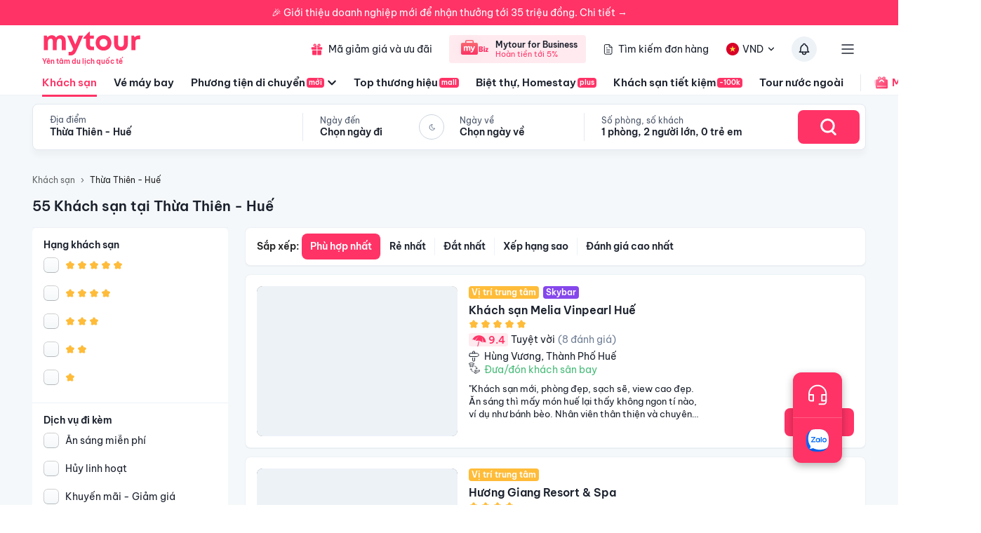

--- FILE ---
content_type: text/html; charset=utf-8
request_url: https://mytour.vn/khach-san/tp1/khach-san-tai-thua-thien-hue.html?checkIn=14-07-2024&checkOut=15-07-2024&adults=2&children=0&rooms=1&hotelId=331
body_size: 83474
content:
<!DOCTYPE html><html lang="vi"><head><meta charSet="utf-8" data-next-head=""/><meta name="robots" content="index, follow" data-next-head=""/><link rel="canonical" href="https://mytour.vn/khach-san/tp1/khach-san-tai-thua-thien-hue.html" data-next-head=""/><title data-next-head="">Khách sạn Thừa Thiên - Huế - Khách sạn giá tốt chỉ từ 350k/người</title><meta name="viewport" content="initial-scale=1.0 width=device-width" data-next-head=""/><meta name="keywords" content="Khách sạn Thừa Thiên - Huế, Thừa Thiên - Huế, Khách sạn tại Thừa Thiên - Huế" data-next-head=""/><meta name="description" content="Bảng giá tốt nhất 1/2026. Ăn Sáng Miễn Phí. Hoàn hủy linh hoạt. Hỗ trợ 24/7. Ưu đãi tới 80%. Điểm checkin-Hot tại Thừa Thiên - Huế. Mytour" data-next-head=""/><meta name="csrf-token" content="kh1ez4WH3sozbpbLC7tOumNr81Ut9n2kVwAu1g1S" data-next-head=""/><meta http-equiv="x-dns-prefetch-control" content="on" data-next-head=""/><link rel="dns-prefetch" href="https://mytourcdn.com/" data-next-head=""/><meta property="al:ios:app_name" content="Mytour.vn" data-next-head=""/><meta property="al:ios:app_store_id" content="1149730203" data-next-head=""/><meta property="al:android:app_name" content="Mytour.vn" data-next-head=""/><meta property="al:android:package" content="vn.mytour.apps.android" data-next-head=""/><meta property="fb:app_id" content="857393964278669" data-next-head=""/><meta property="fb:pages" content="180719541988518" data-next-head=""/><meta property="og:image" content="https://img.tripi.vn/cdn-cgi/image/width=640/https://pix8.agoda.net/hotelImages/5663891/-1/2ac882da95e7f72d2b2aae1e7c0243dd.jpg?ce=0" data-next-head=""/><meta property="og:url" content="https://mytour.vn/khach-san/tp1/khach-san-tai-thua-thien-hue.html" data-next-head=""/><meta property="og:type" content="website" data-next-head=""/><meta property="og:site_name" content="Mytour.vn" data-next-head=""/><meta property="og:title" content="Khách sạn Thừa Thiên - Huế - Khách sạn giá tốt chỉ từ 350k/người" data-next-head=""/><meta property="og:description" content="Bảng giá tốt nhất 1/2026. Ăn Sáng Miễn Phí. Hoàn hủy linh hoạt. Hỗ trợ 24/7. Ưu đãi tới 80%. Điểm checkin-Hot tại Thừa Thiên - Huế. Mytour" data-next-head=""/><meta name="twitter:card" content="summary_large_image" data-next-head=""/><meta name="twitter:site" content="@mytourvn" data-next-head=""/><meta name="twitter:creator" content="@mytourvn" data-next-head=""/><meta name="twitter:image" content="https://img.tripi.vn/cdn-cgi/image/width=640/https://pix8.agoda.net/hotelImages/5663891/-1/2ac882da95e7f72d2b2aae1e7c0243dd.jpg?ce=0" data-next-head=""/><meta name="twitter:title" content="Khách sạn Thừa Thiên - Huế - Khách sạn giá tốt chỉ từ 350k/người" data-next-head=""/><meta name="twitter:description" content="Bảng giá tốt nhất 1/2026. Ăn Sáng Miễn Phí. Hoàn hủy linh hoạt. Hỗ trợ 24/7. Ưu đãi tới 80%. Điểm checkin-Hot tại Thừa Thiên - Huế. Mytour" data-next-head=""/><script type="application/ld+json" data-next-head="">{"@context":"https://schema.org","@type":"Organization","url":"https://mytour.vn","name":"Mytour.vn","logo":"https://cdn.mytour.vn/0x0,q90/themes/images/logo_new.png","sameAs":["https://www.facebook.com/mytour.vn","https://www.instagram.com/mytour.vn/","https://www.youtube.com/user/Mytourvn"]}</script><script type="application/ld+json" data-next-head="">{"@context":"https://schema.org","@type":"TravelAgency","@id":"https://mytour.vn","name":"Công ty Cổ Phần Du Lịch VIỆT NAM VNTRAVEL","image":"https://cdn.mytour.vn/0x0,q90/themes/images/logo_new.png","url":"https://mytour.vn","telephone":"024 7109 9999","email":"hotro@mytour.vn","priceRange":"$","address":[{"@type":"PostalAddress","streetAddress":"Tầng 20, Tòa A, HUD Tower, 37 Lê Văn Lương, Quận Thanh Xuân, Hà Nội.","addressLocality":"Hà Nội City","addressRegion":"Hà Nội","addressCountry":"VN","postalCode":"100000"},{"@type":"PostalAddress","streetAddress":"Tầng 6, 67 Lý Chính Thắng, Phường Võ Thị Sáu, Quận 3, HCM","addressLocality":"Hồ Chí Minh City","addressRegion":"TP.HCM","addressCountry":"VN","postalCode":"700000"}],"geo":[{"@type":"GeoCoordinates","latitude":"21.019442145750823","longitude":"105.82367739404928"},{"@type":"GeoCoordinates","latitude":"11.072737584684097","longitude":"106.73726793032382"}],"openingHoursSpecification":{"@type":"OpeningHoursSpecification","dayOfWeek":["https://schema.org/Monday","https://schema.org/Tuesday","https://schema.org/Wednesday","https://schema.org/Thursday","https://schema.org/Friday","https://schema.org/Saturday","https://schema.org/Sunday"],"opens":"00:00","closes":"23:59"}}</script><script type="application/ld+json" data-next-head="">{"@context":"https://schema.org","@type":"ItemList","url":"https://mytour.vn/khach-san/tp1/khach-san-tai-thua-thien-hue.html","numberOfItems":55,"itemListElement":[{"@type":"ListItem","position":1,"name":"Khách sạn Melia Vinpearl Huế","url":"https://mytour.vn/khach-san/45589-khach-san-melia-vinpearl-hue.html","image":"https://img.tripi.vn/cdn-cgi/image/width=640/https://pix8.agoda.net/hotelImages/5663891/-1/2ac882da95e7f72d2b2aae1e7c0243dd.jpg?ce=0"},{"@type":"ListItem","position":2,"name":"Hương Giang Resort & Spa","url":"https://mytour.vn/khach-san/707-huong-giang-resort-and-spa.html","image":"https://img.tripi.vn/cdn-cgi/image/width=640/https://googleapis.tripi.vn/download/storage/v1/b/hotel_image/o/logo%2F4%2F11002.jpg?generation=1563772830707536&alt=media"},{"@type":"ListItem","position":3,"name":"Khách Sạn TTC Imperial","url":"https://mytour.vn/khach-san/77-khach-san-ttc-imperial.html","image":"https://img.tripi.vn/cdn-cgi/image/width=640/https://pix8.agoda.net/hotelImages/706/70624/70624_15101515210036875047.jpg?ca=5&ce=1"},{"@type":"ListItem","position":4,"name":"Indochine Palace Hotel","url":"https://mytour.vn/khach-san/123-indochine-palace-hotel.html","image":"https://img.tripi.vn/cdn-cgi/image/width=640/https://googleapis.tripi.vn/download/storage/v1/b/hotel_image/o/logo%2F4%2F223212.jpg?generation=1563772834749018&alt=media"},{"@type":"ListItem","position":5,"name":"Khách Sạn Century Riverside Huế","url":"https://mytour.vn/khach-san/143-khach-san-century-riverside-hue.html","image":"https://img.tripi.vn/cdn-cgi/image/width=640/https://gcs.tripi.vn/hms_prod/photo/thumb/2690na/ho-boi.jpg"},{"@type":"ListItem","position":6,"name":"Khách sạn Thanh Lịch Royal Boutique","url":"https://mytour.vn/khach-san/462-khach-san-thanh-lich-royal-boutique.html","image":"https://img.tripi.vn/cdn-cgi/image/width=640/https://gcs.tripi.vn/hms_prod/photo/img/485647eul/mytour_promotion.jpg"},{"@type":"ListItem","position":7,"name":"Khách Sạn Sài Gòn Morin","url":"https://mytour.vn/khach-san/446-khach-san-sai-gon-morin.html","image":"https://img.tripi.vn/cdn-cgi/image/width=640/https://pix8.agoda.net/hotelImages/11001/-1/7308bb40bc16a01bb02c6ee794050b00.jpg?ca=0&ce=1"},{"@type":"ListItem","position":8,"name":"Angsana Lăng Cô Resort","url":"https://mytour.vn/khach-san/382-angsana-lang-co-resort.html","image":"https://img.tripi.vn/cdn-cgi/image/width=640/https://pix8.agoda.net/hotelImages/338255/-1/524ce4bc2c45f7bbc09816bf19027a9b.jpg?ce=0"},{"@type":"ListItem","position":9,"name":"Thanh Tân Hotspring by Fusion - Huế","url":"https://mytour.vn/khach-san/695-thanh-tan-hotspring-by-fusion-hue.html","image":"https://img.tripi.vn/cdn-cgi/image/width=640/https://s3.ap-southeast-1.amazonaws.com/mytourcdn.com/resources/pictures/hotels/11/ixf1484728108_khu_nghi_duong_suoi_khoang_nong_alba_thanh_tan.jpg"},{"@type":"ListItem","position":10,"name":"Khách sạn Cherry Huế","url":"https://mytour.vn/khach-san/41193-khach-san-cherry-hue.html","image":"https://img.tripi.vn/cdn-cgi/image/width=640/https://pix8.agoda.net/hotelImages/215/2155669/2155669_17071319190054443733.jpg?ca=6&ce=1"},{"@type":"ListItem","position":11,"name":"Khách Sạn Huế Classic","url":"https://mytour.vn/khach-san/45665-khach-san-hue-classic.html","image":"https://img.tripi.vn/cdn-cgi/image/width=640/https://gcs.tripi.vn/hms_prod/photo/img/479402RaT/z3865852102301_86803298306934ba5d6569aee72f70a5.jpg"},{"@type":"ListItem","position":12,"name":"Căn hộ 60 m² 2 phòng ngủ, 2 phòng tắm riêng ở Sông Hương","url":"https://mytour.vn/khach-san/2891827-can-ho-60-m-2-phong-ngu-2-phong-tam-rieng-o-song-huong.html","image":"https://img.tripi.vn/cdn-cgi/image/width=640/https://q-xx.bstatic.com/xdata/images/hotel/max500/649733095.jpg?k=054b975b23cad29818094afe2c27fa691a130b61050ba6e7ef365655ec440923&o="},{"@type":"ListItem","position":13,"name":"1979 Homestay 2","url":"https://mytour.vn/khach-san/2904077-1979-homestay-2.html","image":"https://img.tripi.vn/cdn-cgi/image/width=640/https://pix8.agoda.net/hotelImages/64024157/0/49b7e5de7ebcaad5d3094a8483e7ca9e.jpg?ce=0"},{"@type":"ListItem","position":14,"name":"Sibling House","url":"https://mytour.vn/khach-san/2883586-sibling-house.html","image":"https://img.tripi.vn/cdn-cgi/image/width=640/https://pix8.agoda.net/hotelImages/50160804/0/ea26201febdb961b2af7976ba3eff801.jpg?ce=0"},{"@type":"ListItem","position":15,"name":"Châu Giang Homestay, Nera Garden Apartment  Huế ","url":"https://mytour.vn/khach-san/2918403-chau-giang-homestay-nera-garden-apartment-hue.html","image":"https://img.tripi.vn/cdn-cgi/image/width=640/https://pix8.agoda.net/hotelImages/73544698/0/5c98ce64e4c2337fe34beaa87d3da9a0.jpg?ce=2"},{"@type":"ListItem","position":16,"name":"Hue Charm Apartment with Pool and Gym","url":"https://mytour.vn/khach-san/2895952-hue-charm-apartment-with-pool-and-gym.html","image":"https://img.tripi.vn/cdn-cgi/image/width=640/https://pix8.agoda.net/hotelImages/60665734/917947621/44e6d5e4296ba7e1a057746fca3f9636.png?ce=0"},{"@type":"ListItem","position":17,"name":"The Hillside Homestay -Triple Room with balcony","url":"https://mytour.vn/khach-san/1282251-the-hillside-homestay-triple-room-with-balcony.html","image":"https://img.tripi.vn/cdn-cgi/image/width=640/https://pix8.agoda.net/hotelImages/231/2314890/2314890_17120413500060185605.jpg?ca=6&ce=1"},{"@type":"ListItem","position":18,"name":"Laguna Park Lăng Cô","url":"https://mytour.vn/khach-san/41188-laguna-park-lang-co.html","image":"https://img.tripi.vn/cdn-cgi/image/width=640/https://pix8.agoda.net/hotelImages/2061825/-1/9bdcb786634e0bd3c3ffb49fe6fe7f18.jpg?ca=13&ce=1"},{"@type":"ListItem","position":19,"name":"MOON GARDEN RIVERSIDE ","url":"https://mytour.vn/khach-san/2887883-moon-garden-riverside.html","image":"https://img.tripi.vn/cdn-cgi/image/width=640/https://pix8.agoda.net/hotelImages/55622773/-1/b8afe4366490303d4e89aa5de03ed638.jpg?ce=0"},{"@type":"ListItem","position":20,"name":"Teky House","url":"https://mytour.vn/khach-san/2887876-teky-house.html","image":"https://img.tripi.vn/cdn-cgi/image/width=640/https://pix8.agoda.net/hotelImages/55605819/-1/b8040e2e7301f579813fd82103aac92b.jpg?ce=0"}]}</script><script type="application/ld+json" data-next-head="">{"@context":"https://schema.org","@type":"Hotel","telephone":"19002083","description":"","priceRange":"Giá tốt nhất thị trường. Đã gồm ăn sáng","url":"https://mytour.vn/khach-san/tp1/khach-san-tai-thua-thien-hue.html","name":"Khách sạn Thừa Thiên - Huế - Khách sạn giá tốt chỉ từ 350k/người","image":"https://img.tripi.vn/cdn-cgi/image/width=640/https://pix8.agoda.net/hotelImages/5663891/-1/2ac882da95e7f72d2b2aae1e7c0243dd.jpg?ce=0"}</script><script type="application/ld+json" data-next-head="">{"@context":"http://schema.org/","@type":"Hotel","name":"Thừa Thiên - Huế","description":"","url":"https://mytour.vn/khach-san/tp1/khach-san-tai-thua-thien-hue.html","address":{"@type":"PostalAddress","addressLocality":"Thừa Thiên - Huế","addressCountry":"","addressRegion":"Thừa Thiên - Huế"},"image":"https://gcs.tripi.vn/tripi-assets/mytour/images/logo_facebook_mytour.png","aggregateRating":{"@type":"AggregateRating","ratingValue":"8.8","reviewCount":8349,"bestRating":10,"worstRating":1}}</script><script type="application/ld+json" data-next-head="">[{"@context":"http://schema.org","@type":"LocalBusiness","name":"Khách sạn Melia Vinpearl Huế","description":"","url":"https://mytour.vn/khach-san/45589-khach-san-melia-vinpearl-hue.html","image":"https://pix8.agoda.net/hotelImages/5663891/-1/2ac882da95e7f72d2b2aae1e7c0243dd.jpg?ce=0","address":{"@type":"PostalAddress","addressCountry":"Việt Nam","addressLocality":"50a , Hùng Vương, Thành Phố Huế, Thừa Thiên Huế, Việt Nam","addressRegion":"Thành Phố Huế","postalCode":"","streetAddress":"50a , Hùng Vương, Thành Phố Huế, Thừa Thiên Huế, Việt Nam"}},{"@context":"http://schema.org","@type":"LocalBusiness","name":"Hương Giang Resort & Spa","description":"","url":"https://mytour.vn/khach-san/707-huong-giang-resort-and-spa.html","image":"https://googleapis.tripi.vn/download/storage/v1/b/hotel_image/o/logo%2F4%2F11002.jpg?generation=1563772830707536&alt=media","address":{"@type":"PostalAddress","addressCountry":"Việt Nam","addressLocality":"51, Lê Lợi, Thành Phố Huế, Thừa Thiên Huế, Việt Nam","addressRegion":"Thành Phố Huế","postalCode":"","streetAddress":"51, Lê Lợi, Thành Phố Huế, Thừa Thiên Huế, Việt Nam"}},{"@context":"http://schema.org","@type":"LocalBusiness","name":"Khách Sạn TTC Imperial","description":"","url":"https://mytour.vn/khach-san/77-khach-san-ttc-imperial.html","image":"https://pix8.agoda.net/hotelImages/706/70624/70624_15101515210036875047.jpg?ca=5&ce=1","address":{"@type":"PostalAddress","addressCountry":"Việt Nam","addressLocality":"08, Bùng Binh Hùng Vương, Thành Phố Huế, Thừa Thiên Huế, Việt Nam","addressRegion":"Thành Phố Huế","postalCode":"","streetAddress":"08, Bùng Binh Hùng Vương, Thành Phố Huế, Thừa Thiên Huế, Việt Nam"}},{"@context":"http://schema.org","@type":"LocalBusiness","name":"Indochine Palace Hotel","description":"","url":"https://mytour.vn/khach-san/123-indochine-palace-hotel.html","image":"https://googleapis.tripi.vn/download/storage/v1/b/hotel_image/o/logo%2F4%2F223212.jpg?generation=1563772834749018&alt=media","address":{"@type":"PostalAddress","addressCountry":"Việt Nam","addressLocality":"105, Hùng Vương, Thành Phố Huế, Thừa Thiên Huế, Việt Nam","addressRegion":"Thành Phố Huế","postalCode":"","streetAddress":"105, Hùng Vương, Thành Phố Huế, Thừa Thiên Huế, Việt Nam"}},{"@context":"http://schema.org","@type":"LocalBusiness","name":"Khách Sạn Century Riverside Huế","description":"","url":"https://mytour.vn/khach-san/143-khach-san-century-riverside-hue.html","image":"https://gcs.tripi.vn/hms_prod/photo/thumb/2690na/ho-boi.jpg","address":{"@type":"PostalAddress","addressCountry":"Việt Nam","addressLocality":"49, Lê Lợi, Thành Phố Huế, Thừa Thiên Huế, Việt Nam","addressRegion":"Thành Phố Huế","postalCode":"","streetAddress":"49, Lê Lợi, Thành Phố Huế, Thừa Thiên Huế, Việt Nam"}},{"@context":"http://schema.org","@type":"LocalBusiness","name":"Khách sạn Thanh Lịch Royal Boutique","description":"","url":"https://mytour.vn/khach-san/462-khach-san-thanh-lich-royal-boutique.html","image":"https://gcs.tripi.vn/hms_prod/photo/img/485647eul/mytour_promotion.jpg","address":{"@type":"PostalAddress","addressCountry":"Việt Nam","addressLocality":"33, Hai Bà Trưng, Thành Phố Huế, Thừa Thiên Huế, Việt Nam","addressRegion":"Thành Phố Huế","postalCode":"","streetAddress":"33, Hai Bà Trưng, Thành Phố Huế, Thừa Thiên Huế, Việt Nam"}},{"@context":"http://schema.org","@type":"LocalBusiness","name":"Khách Sạn Sài Gòn Morin","description":"","url":"https://mytour.vn/khach-san/446-khach-san-sai-gon-morin.html","image":"https://pix8.agoda.net/hotelImages/11001/-1/7308bb40bc16a01bb02c6ee794050b00.jpg?ca=0&ce=1","address":{"@type":"PostalAddress","addressCountry":"Việt Nam","addressLocality":"30, Lê Lợi, Thành Phố Huế, Thừa Thiên Huế, Việt Nam","addressRegion":"Thành Phố Huế","postalCode":"","streetAddress":"30, Lê Lợi, Thành Phố Huế, Thừa Thiên Huế, Việt Nam"}},{"@context":"http://schema.org","@type":"LocalBusiness","name":"Angsana Lăng Cô Resort","description":"","url":"https://mytour.vn/khach-san/382-angsana-lang-co-resort.html","image":"https://pix8.agoda.net/hotelImages/338255/-1/524ce4bc2c45f7bbc09816bf19027a9b.jpg?ce=0","address":{"@type":"PostalAddress","addressCountry":"Việt Nam","addressLocality":"Thôn Cù Du, Lộc Vĩnh, Huyện Phú Lộc, Thừa Thiên Huế, Việt Nam","addressRegion":"Huyện Phú Lộc","postalCode":"","streetAddress":"Thôn Cù Du, Lộc Vĩnh, Huyện Phú Lộc, Thừa Thiên Huế, Việt Nam"}},{"@context":"http://schema.org","@type":"LocalBusiness","name":"Thanh Tân Hotspring by Fusion - Huế","description":"","url":"https://mytour.vn/khach-san/695-thanh-tan-hotspring-by-fusion-hue.html","image":"https://s3.ap-southeast-1.amazonaws.com/mytourcdn.com/resources/pictures/hotels/11/ixf1484728108_khu_nghi_duong_suoi_khoang_nong_alba_thanh_tan.jpg","address":{"@type":"PostalAddress","addressCountry":"Việt Nam","addressLocality":"Xã, Phong Sơn, Huyện Phong Điền, Thừa Thiên Huế, Việt Nam","addressRegion":"Huyện Phong Điền Thừa Thiênhuế","postalCode":"","streetAddress":"Xã, Phong Sơn, Huyện Phong Điền, Thừa Thiên Huế, Việt Nam"}},{"@context":"http://schema.org","@type":"LocalBusiness","name":"Khách sạn Cherry Huế","description":"","url":"https://mytour.vn/khach-san/41193-khach-san-cherry-hue.html","image":"https://pix8.agoda.net/hotelImages/215/2155669/2155669_17071319190054443733.jpg?ca=6&ce=1","address":{"@type":"PostalAddress","addressCountry":"Việt Nam","addressLocality":"5/28 , Võ Thị Sáu, Thành Phố Huế, Thừa Thiên Huế, Việt Nam","addressRegion":"Thành Phố Huế","postalCode":"","streetAddress":"5/28 , Võ Thị Sáu, Thành Phố Huế, Thừa Thiên Huế, Việt Nam"}},{"@context":"http://schema.org","@type":"LocalBusiness","name":"Khách Sạn Huế Classic","description":"","url":"https://mytour.vn/khach-san/45665-khach-san-hue-classic.html","image":"https://gcs.tripi.vn/hms_prod/photo/img/479402RaT/z3865852102301_86803298306934ba5d6569aee72f70a5.jpg","address":{"@type":"PostalAddress","addressCountry":"Việt Nam","addressLocality":"142 Nguyễn Sinh Cung, Vỹ Dạ, Thành Phố Huế, Thừa Thiên Huế, Việt Nam","addressRegion":"Thành Phố Huế","postalCode":"","streetAddress":"142 Nguyễn Sinh Cung, Vỹ Dạ, Thành Phố Huế, Thừa Thiên Huế, Việt Nam"}},{"@context":"http://schema.org","@type":"LocalBusiness","name":"Căn hộ 60 m² 2 phòng ngủ, 2 phòng tắm riêng ở Sông Hương","description":"","url":"https://mytour.vn/khach-san/2891827-can-ho-60-m-2-phong-ngu-2-phong-tam-rieng-o-song-huong.html","image":"https://q-xx.bstatic.com/xdata/images/hotel/max500/649733095.jpg?k=054b975b23cad29818094afe2c27fa691a130b61050ba6e7ef365655ec440923&o=","address":{"@type":"PostalAddress","addressCountry":"Việt Nam","addressLocality":"Tố Hữu, An Đông","addressRegion":null,"postalCode":"","streetAddress":"Tố Hữu, An Đông"}},{"@context":"http://schema.org","@type":"LocalBusiness","name":"1979 Homestay 2","description":"","url":"https://mytour.vn/khach-san/2904077-1979-homestay-2.html","image":"https://pix8.agoda.net/hotelImages/64024157/0/49b7e5de7ebcaad5d3094a8483e7ca9e.jpg?ce=0","address":{"@type":"PostalAddress","addressCountry":"Việt Nam","addressLocality":"21 hẻm 103 Nhat Le","addressRegion":null,"postalCode":"","streetAddress":"21 hẻm 103 Nhat Le"}},{"@context":"http://schema.org","@type":"LocalBusiness","name":"Sibling House","description":"","url":"https://mytour.vn/khach-san/2883586-sibling-house.html","image":"https://pix8.agoda.net/hotelImages/50160804/0/ea26201febdb961b2af7976ba3eff801.jpg?ce=0","address":{"@type":"PostalAddress","addressCountry":"Việt Nam","addressLocality":"2 kiệt 79 Phạm Thị Liên, Phường Kim Long,Thành Phố Huế","addressRegion":null,"postalCode":"","streetAddress":"2 kiệt 79 Phạm Thị Liên, Phường Kim Long,Thành Phố Huế"}},{"@context":"http://schema.org","@type":"LocalBusiness","name":"Châu Giang Homestay, Nera Garden Apartment  Huế ","description":"","url":"https://mytour.vn/khach-san/2918403-chau-giang-homestay-nera-garden-apartment-hue.html","image":"https://pix8.agoda.net/hotelImages/73544698/0/5c98ce64e4c2337fe34beaa87d3da9a0.jpg?ce=2","address":{"@type":"PostalAddress","addressCountry":"Việt Nam","addressLocality":"KĐT Phú/2015 Tố Hữu, Mỹ An","addressRegion":null,"postalCode":"","streetAddress":"KĐT Phú/2015 Tố Hữu, Mỹ An"}},{"@context":"http://schema.org","@type":"LocalBusiness","name":"Hue Charm Apartment with Pool and Gym","description":"","url":"https://mytour.vn/khach-san/2895952-hue-charm-apartment-with-pool-and-gym.html","image":"https://pix8.agoda.net/hotelImages/60665734/917947621/44e6d5e4296ba7e1a057746fca3f9636.png?ce=0","address":{"@type":"PostalAddress","addressCountry":"Việt Nam","addressLocality":"Tan Nha Nera Garden, L C, My An Urban Area, To Huu Street, An Dong Ward","addressRegion":null,"postalCode":"","streetAddress":"Tan Nha Nera Garden, L C, My An Urban Area, To Huu Street, An Dong Ward"}},{"@context":"http://schema.org","@type":"LocalBusiness","name":"The Hillside Homestay -Triple Room with balcony","description":"","url":"https://mytour.vn/khach-san/1282251-the-hillside-homestay-triple-room-with-balcony.html","image":"https://pix8.agoda.net/hotelImages/231/2314890/2314890_17120413500060185605.jpg?ca=6&ce=1","address":{"@type":"PostalAddress","addressCountry":"Việt Nam","addressLocality":"8/111 Tran Thai Tong Street, Hue City, Vietnam","addressRegion":null,"postalCode":"","streetAddress":"8/111 Tran Thai Tong Street, Hue City, Vietnam"}},{"@context":"http://schema.org","@type":"LocalBusiness","name":"Laguna Park Lăng Cô","description":"","url":"https://mytour.vn/khach-san/41188-laguna-park-lang-co.html","image":"https://pix8.agoda.net/hotelImages/2061825/-1/9bdcb786634e0bd3c3ffb49fe6fe7f18.jpg?ca=13&ce=1","address":{"@type":"PostalAddress","addressCountry":"Việt Nam","addressLocality":"Thôn Cù Du, Lộc Vĩnh, Huyện Phú Lộc, Thừa Thiên Huế, Việt Nam","addressRegion":"Huyện Phú Lộc","postalCode":"","streetAddress":"Thôn Cù Du, Lộc Vĩnh, Huyện Phú Lộc, Thừa Thiên Huế, Việt Nam"}},{"@context":"http://schema.org","@type":"LocalBusiness","name":"MOON GARDEN RIVERSIDE ","description":"","url":"https://mytour.vn/khach-san/2887883-moon-garden-riverside.html","image":"https://pix8.agoda.net/hotelImages/55622773/-1/b8afe4366490303d4e89aa5de03ed638.jpg?ce=0","address":{"@type":"PostalAddress","addressCountry":"Việt Nam","addressLocality":"604 B i Thị Xu n","addressRegion":null,"postalCode":"","streetAddress":"604 B i Thị Xu n"}},{"@context":"http://schema.org","@type":"LocalBusiness","name":"Teky House","description":"","url":"https://mytour.vn/khach-san/2887876-teky-house.html","image":"https://pix8.agoda.net/hotelImages/55605819/-1/b8040e2e7301f579813fd82103aac92b.jpg?ce=0","address":{"@type":"PostalAddress","addressCountry":"Việt Nam","addressLocality":"Room H31, No. 8, Duong, An Cuu City, Vietnam","addressRegion":null,"postalCode":"","streetAddress":"Room H31, No. 8, Duong, An Cuu City, Vietnam"}}]</script><script type="application/ld+json" data-next-head="">{"@context":"https://schema.org","@type":"FAQPage","mainEntity":[{"@type":"Question","name":"Thừa Thiên Huế có những địa điểm du lịch nào nổi tiếng?","acceptedAnswer":{"@type":"Answer","text":"<p>- Thành cổ Huế</p><p>- Lăng Tự Đức</p><p>- Chùa Thiên Mụ</p><p>- Đại Nội</p><p>- Khu di tích Hoàng thành</p>"}},{"@type":"Question","name":"Tôi muốn tìm khách sạn ở Thừa Thiên Huế, có những lựa chọn nào?","acceptedAnswer":{"@type":"Answer","text":"<p>- Khách sạn Imperial Huế</p><p>- Khách sạn La Residence Huế</p><p>- Khách sạn Eldora Huế</p><p>- Khách sạn Moonlight Huế</p><p>- Khách sạn Alba Spa Huế</p>"}},{"@type":"Question","name":"Tôi muốn thưởng thức ẩm thực địa phương tại Thừa Thiên Huế, có những món ăn nào nổi tiếng?","acceptedAnswer":{"@type":"Answer","text":"<p>- Bánh bèo</p><p>- Bánh khoái</p><p>- Nem lụi</p><p>- Bún bò Huế</p><p>- Chè Huế</p>"}},{"@type":"Question","name":"Tôi muốn tìm hiểu về văn hóa và lịch sử của Thừa Thiên Huế, có những hoạt động nào phù hợp?","acceptedAnswer":{"@type":"Answer","text":"<p>- Tham quan các di tích lịch sử</p><p>- Tham gia các lễ hội truyền thống</p><p>- Tìm hiểu về nghề truyền thống như làm nón lá, làm đèn lồng</p><p>- Tham gia các buổi biểu diễn nghệ thuật dân gian</p>"}},{"@type":"Question","name":"Tôi muốn tìm hiểu về các hoạt động giải trí tại Thừa Thiên Huế, có những điểm đến nào phù hợp?","acceptedAnswer":{"@type":"Answer","text":"<p>- Khu vui chơi giải trí Sun World Huế</p><p>- Khu du lịch sinh thái Thủy Tiên</p><p>- Khu du lịch sinh thái Vườn quốc gia Bạch Mã</p><p>- Khu du lịch sinh thái Suối Voi</p><p>- Khu du lịch sinh thái Hải Vân Quan.</p>"}},{"@type":"Question","name":"Top Khách sạn 5 sao xịn xò nhất tại Thừa Thiên - Huế?","acceptedAnswer":{"@type":"Answer","text":"Top Khách sạn 5 sao xịn xò nhất tại Thừa Thiên - Huế là <a target=\"_blank\" class=\"hotel-link\" href=\"https://mytour.vn/khach-san/45589-khach-san-melia-vinpearl-hue.html\">Khách sạn Melia Vinpearl Huế</a>, <a target=\"_blank\" class=\"hotel-link\" href=\"https://mytour.vn/khach-san/77-khach-san-ttc-imperial.html\">Khách Sạn TTC Imperial</a>, <a target=\"_blank\" class=\"hotel-link\" href=\"https://mytour.vn/khach-san/123-indochine-palace-hotel.html\">Indochine Palace Hotel</a>, <a target=\"_blank\" class=\"hotel-link\" href=\"https://mytour.vn/khach-san/382-angsana-lang-co-resort.html\">Angsana Lăng Cô Resort</a>, <a target=\"_blank\" class=\"hotel-link\" href=\"https://mytour.vn/khach-san/2891827-can-ho-60-m-2-phong-ngu-2-phong-tam-rieng-o-song-huong.html\">Căn hộ 60 m² 2 phòng ngủ, 2 phòng tắm riêng ở Sông Hương</a>"}},{"@type":"Question","name":"Top Khu nghỉ dưỡng 5 sao tại Thừa Thiên - Huế?","acceptedAnswer":{"@type":"Answer","text":"Top Khu nghỉ dưỡng 5 sao tại Thừa Thiên - Huế là <a target=\"_blank\" class=\"hotel-link\" href=\"https://mytour.vn/khach-san/382-angsana-lang-co-resort.html\">Angsana Lăng Cô Resort</a>, <a target=\"_blank\" class=\"hotel-link\" href=\"https://mytour.vn/khach-san/695-thanh-tan-hotspring-by-fusion-hue.html\">Thanh Tân Hotspring by Fusion - Huế</a>, <a target=\"_blank\" class=\"hotel-link\" href=\"https://mytour.vn/khach-san/41188-laguna-park-lang-co.html\">Laguna Park Lăng Cô</a>"}},{"@type":"Question","name":"Khách sạn nào nằm trên đường Lê Lợi, Thừa Thiên - Huế?","acceptedAnswer":{"@type":"Answer","text":"Một số khách sạn/khu nghỉ dưỡng nằm trên đường Lê Lợi, Thừa Thiên - Huế để bạn tham khảo <a target=\"_blank\" class=\"hotel-link\" href=\"https://mytour.vn/khach-san/707-huong-giang-resort-and-spa.html\">Hương Giang Resort & Spa</a>, <a target=\"_blank\" class=\"hotel-link\" href=\"https://mytour.vn/khach-san/143-khach-san-century-riverside-hue.html\">Khách Sạn Century Riverside Huế</a>, <a target=\"_blank\" class=\"hotel-link\" href=\"https://mytour.vn/khach-san/446-khach-san-sai-gon-morin.html\">Khách Sạn Sài Gòn Morin</a>"}},{"@type":"Question","name":"Khách sạn nào nằm trên đường Hùng Vương, Thừa Thiên - Huế?","acceptedAnswer":{"@type":"Answer","text":"Một số khách sạn/khu nghỉ dưỡng nằm trên đường Hùng Vương, Thừa Thiên - Huế để bạn tham khảo <a target=\"_blank\" class=\"hotel-link\" href=\"https://mytour.vn/khach-san/45589-khach-san-melia-vinpearl-hue.html\">Khách sạn Melia Vinpearl Huế</a>, <a target=\"_blank\" class=\"hotel-link\" href=\"https://mytour.vn/khach-san/123-indochine-palace-hotel.html\">Indochine Palace Hotel</a>"}},{"@type":"Question","name":"Khách sạn nào nằm trên đường Lộc Vĩnh, Thừa Thiên - Huế?","acceptedAnswer":{"@type":"Answer","text":"Một số khách sạn/khu nghỉ dưỡng nằm trên đường Lộc Vĩnh, Thừa Thiên - Huế để bạn tham khảo <a target=\"_blank\" class=\"hotel-link\" href=\"https://mytour.vn/khach-san/382-angsana-lang-co-resort.html\">Angsana Lăng Cô Resort</a>, <a target=\"_blank\" class=\"hotel-link\" href=\"https://mytour.vn/khach-san/41188-laguna-park-lang-co.html\">Laguna Park Lăng Cô</a>"}}]}</script><script type="application/ld+json" data-next-head="">{"@context":"https://schema.org","@type":"BreadcrumbList","itemListElement":[{"@type":"ListItem","position":1,"item":{"@id":"https://mytour.vn/","name":"Khách sạn"}},{"@type":"ListItem","position":2,"item":{"@id":"https://mytour.vn/khach-san/tp1/khach-san-tai-thua-thien-hue.html","name":"Thừa Thiên - Huế"}}]}</script><meta name="emotion-insertion-point" content=""/><meta charSet="utf-8"/><meta name="agd-partner-manual-verification"/><link rel="shortcut icon" href="/favicon.ico"/><meta name="theme-color" content="#00B6F3"/><link rel="preload" href="/fonts/BeVietNamPro/BeVietnamPro-Regular.ttf" as="font" crossorigin=""/><link rel="preload" href="/fonts/BeVietNamPro/BeVietnamPro-Bold.ttf" as="font" crossorigin=""/><link rel="preload" href="/fonts/BeVietNamPro/BeVietnamPro-SemiBold.ttf" as="font" crossorigin=""/><script type="bc527835787a6979ac9713ce-text/javascript">
                  (function(w,d,s,l,i){
                    w[l]=w[l]||[];
                    w[l].push({'gtm.start': new Date().getTime(), event:'gtm.js'});
                    var f=d.getElementsByTagName(s)[0],
                      j=d.createElement(s),
                      dl=l!='dataLayer'?'&l='+l:'';
                    j.defer=true;
                    j.src='https://gtm.tripi.vn/gtm.js?id='+i+dl;
                    f.parentNode.insertBefore(j,f);
                  })(window,document,'script','dataLayer','GTM-5XW6PZ2');
                </script><script src="https://unpkg.com/@lottiefiles/lottie-player@latest/dist/lottie-player.js" defer="" type="bc527835787a6979ac9713ce-text/javascript"></script><script type="bc527835787a6979ac9713ce-text/javascript">
                  (function() {
                    window.vntCa = 'VNT-2aHwQeffEVm0';
                    var po = document.createElement('script');
                    po.type = 'text/javascript';
                    po.defer = true;
                    po.src = 'https://gcs.tripi.vn/mkt-sdk/prod/vnt-mp.js';
                    var s = document.getElementsByTagName('script')[0];
                    s.parentNode.insertBefore(po, s);
                  })();
                </script><script type="bc527835787a6979ac9713ce-text/javascript">
                  (function() {
                    window.vntInit = function () {
                      return {
                        caId: 9999,
                        channelId: "MYTOUR",
                        color: '#f36',
                        title: "MYTOUR"
                      };
                    };
                    var po = document.createElement('script');
                    po.type = 'text/javascript';
                    po.defer = true;
                    var d = new Date();
                    po.src = 'https://storage.googleapis.com/mkt-sdk/prod/vnt-chat-widget-tickets.js?verison=' + d.getTime();
                    var s = document.getElementsByTagName('script')[0];
                    s.parentNode.insertBefore(po, s);
                  })();
                </script><link data-next-font="" rel="preconnect" href="/" crossorigin="anonymous"/><link rel="preload" href="/_next/static/css/08c1908c47ac457c.css" as="style"/><link rel="stylesheet" href="/_next/static/css/08c1908c47ac457c.css" data-n-g=""/><link rel="preload" href="/_next/static/css/2c2a96185abfe163.css" as="style"/><link rel="stylesheet" href="/_next/static/css/2c2a96185abfe163.css" data-n-p=""/><noscript data-n-css=""></noscript><script defer="" nomodule="" src="/_next/static/chunks/polyfills-42372ed130431b0a.js" type="bc527835787a6979ac9713ce-text/javascript"></script><script src="/_next/static/chunks/webpack-51d446f6f5c31567.js" defer="" type="bc527835787a6979ac9713ce-text/javascript"></script><script src="/_next/static/chunks/framework-b9fd9bcc3ecde907.js" defer="" type="bc527835787a6979ac9713ce-text/javascript"></script><script src="/_next/static/chunks/main-5d6e6d15cecc1a11.js" defer="" type="bc527835787a6979ac9713ce-text/javascript"></script><script src="/_next/static/chunks/pages/_app-1aee9705da850648.js" defer="" type="bc527835787a6979ac9713ce-text/javascript"></script><script src="/_next/static/chunks/2038-7f4ee5f29400871f.js" defer="" type="bc527835787a6979ac9713ce-text/javascript"></script><script src="/_next/static/chunks/3821-2fdecf139ef010ab.js" defer="" type="bc527835787a6979ac9713ce-text/javascript"></script><script src="/_next/static/chunks/1515-466544730df7987d.js" defer="" type="bc527835787a6979ac9713ce-text/javascript"></script><script src="/_next/static/chunks/126-0037478c6185270d.js" defer="" type="bc527835787a6979ac9713ce-text/javascript"></script><script src="/_next/static/chunks/1316-2b245f1d3221b42f.js" defer="" type="bc527835787a6979ac9713ce-text/javascript"></script><script src="/_next/static/chunks/4149-5002e930698933a8.js" defer="" type="bc527835787a6979ac9713ce-text/javascript"></script><script src="/_next/static/chunks/296-8ecd51f235c33fdc.js" defer="" type="bc527835787a6979ac9713ce-text/javascript"></script><script src="/_next/static/chunks/9984-1c6132e90b91f3c4.js" defer="" type="bc527835787a6979ac9713ce-text/javascript"></script><script src="/_next/static/chunks/8569-ecfb8f99ee60612e.js" defer="" type="bc527835787a6979ac9713ce-text/javascript"></script><script src="/_next/static/chunks/9357-d1afb81e347ccae2.js" defer="" type="bc527835787a6979ac9713ce-text/javascript"></script><script src="/_next/static/chunks/8667-cce5b4f9383a6150.js" defer="" type="bc527835787a6979ac9713ce-text/javascript"></script><script src="/_next/static/chunks/8749-ee8a7975bb53e406.js" defer="" type="bc527835787a6979ac9713ce-text/javascript"></script><script src="/_next/static/chunks/6257-df3b02503f934ed0.js" defer="" type="bc527835787a6979ac9713ce-text/javascript"></script><script src="/_next/static/chunks/2441-2aa386828aeb7878.js" defer="" type="bc527835787a6979ac9713ce-text/javascript"></script><script src="/_next/static/chunks/3844-e7d8792fe4c0dea8.js" defer="" type="bc527835787a6979ac9713ce-text/javascript"></script><script src="/_next/static/chunks/984-88dc0d20b8186542.js" defer="" type="bc527835787a6979ac9713ce-text/javascript"></script><script src="/_next/static/chunks/1577-df62cafac44419aa.js" defer="" type="bc527835787a6979ac9713ce-text/javascript"></script><script src="/_next/static/chunks/3403-af8a23e00142d55a.js" defer="" type="bc527835787a6979ac9713ce-text/javascript"></script><script src="/_next/static/chunks/9598-5a8af59ebb204d7d.js" defer="" type="bc527835787a6979ac9713ce-text/javascript"></script><script src="/_next/static/chunks/8409-8175fc5f0a4d1d9a.js" defer="" type="bc527835787a6979ac9713ce-text/javascript"></script><script src="/_next/static/chunks/3371-674b395249192241.js" defer="" type="bc527835787a6979ac9713ce-text/javascript"></script><script src="/_next/static/chunks/2259-0fc44df1dfb6b436.js" defer="" type="bc527835787a6979ac9713ce-text/javascript"></script><script src="/_next/static/chunks/9171-90412db78a6fd25c.js" defer="" type="bc527835787a6979ac9713ce-text/javascript"></script><script src="/_next/static/chunks/2201-4bea086be2cd467b.js" defer="" type="bc527835787a6979ac9713ce-text/javascript"></script><script src="/_next/static/chunks/8399-363c0e68d94d90b2.js" defer="" type="bc527835787a6979ac9713ce-text/javascript"></script><script src="/_next/static/chunks/3559-639b971bf327f121.js" defer="" type="bc527835787a6979ac9713ce-text/javascript"></script><script src="/_next/static/chunks/5605-1cb9eb6ba1451d24.js" defer="" type="bc527835787a6979ac9713ce-text/javascript"></script><script src="/_next/static/chunks/4591-9bf3bad64cf18d15.js" defer="" type="bc527835787a6979ac9713ce-text/javascript"></script><script src="/_next/static/chunks/3578-1ecc2906a060867a.js" defer="" type="bc527835787a6979ac9713ce-text/javascript"></script><script src="/_next/static/chunks/pages/khach-san/%5B...slug%5D-f4dd2dcd60f08bd6.js" defer="" type="bc527835787a6979ac9713ce-text/javascript"></script><script src="/_next/static/ovcq6uJTPh1PRQTISYMc-/_buildManifest.js" defer="" type="bc527835787a6979ac9713ce-text/javascript"></script><script src="/_next/static/ovcq6uJTPh1PRQTISYMc-/_ssgManifest.js" defer="" type="bc527835787a6979ac9713ce-text/javascript"></script><style data-emotion="mui-global 0"></style><style data-emotion="mui-global 1v7ojms">html{-webkit-font-smoothing:antialiased;-moz-osx-font-smoothing:grayscale;box-sizing:border-box;-webkit-text-size-adjust:100%;}*,*::before,*::after{box-sizing:inherit;}strong,b{font-weight:700;}body{margin:0;color:rgba(0, 0, 0, 0.87);font-size:16px;line-height:20px;font-weight:normal;font-family:BeVietnamPro;background-color:#fff;}@media print{body{background-color:#fff;}}body::backdrop{background-color:#fff;}</style><style data-emotion="mui-global 1prfaxn">@-webkit-keyframes mui-auto-fill{from{display:block;}}@keyframes mui-auto-fill{from{display:block;}}@-webkit-keyframes mui-auto-fill-cancel{from{display:block;}}@keyframes mui-auto-fill-cancel{from{display:block;}}</style><style data-emotion="mui f61gpg 1p7tass-container w59kdd-container 1f5otpv-content 1isodwu-logoMytour 1ykeged-signalTag p0vdu2-iconMenu 1ohtl0o-boxForBiz 1v7lun5-rightBoxForBiz 1d6wywm-titleForBiz 1ojqndu-desForBiz 1k3v82y-wrapperLogo 5fhwhn-textInternationalTravel e5fr7-bannerTopSticky hj5yd4-contentBannerTopSticky qtx3f8-container 1v6qpnu-content 1a59rmy-leftContent 1h1huul 1ox9m7k-rightContent 1bal3jx-menuTop 1veupx3-wrapperLink idyd3p-boxLink ui9n0z-wrapperItem gmt5fo-wrapperItem v8iefy-userAccount xydsc kecxjp-imgLang mpgc7z-wrapperItem 18t1j2s-contentLang flfoi2-wrapperItem 1rzb3uu p5y0yb-iconNotify 19bfp44 1sl27am-bottomHeader czaf89-menuItemWrap-itemMenu-itemMenuActive s99mc2-diver c35eum-diverContent jvgikk-menuItemWrap-itemMenu 1ui9uda-menuItemWrap-itemMenu r9pubz-contentSearch 1ght50o-diver 19t3jvk-locationContent 16fh2k2-dateContent 1ld2q6r-itemDate u6sbqu-guestContent 10bc68r-titleContent 12zbe31-valueContent 19khc6h-leftGuestContent k6y8ex-centerDateContentView gzg3hl-diverBottom 1bjxsev-container-containerSearchOnly 1jmkblh-inputRoot keeaog-inputSearchRestaurant 1czsn9i-searchBtn 1gs9dmy-popoverContent-locationContainer mc6ozp-popoverContent-dateContainer mz1eec-popoverContent-guestContainer 1wagq40-homeWrapper 160fxjq-homeContainer cfu6sw-homeMainLayout ybn6z7-headerHome vudeoe nhb8h9 144yex3 3mf706 1u3zm6i mtdik8 16etaxn-textLink uh072k-contentContainer 4qbpnq-filterContainer 1dgnxcc-icon v8zxs6-textItem 1qnnvlx-IconArrowDownToggle 1v56ljm-IconArrowDown 1r6yd8b-divider qfh22e-content 1h2u2ta-titleContainer bewhtm-titleContent 18bsfbd-checkBoxWrapper 12leesa 1m9pwf3 1hm5487-rankingHotel vd2x7v-voteContainer 1wdvpx0-customerButton 4bwcy0 70qvj9 aae35m-listContainer r8dog4-bannerImg 14nooqb-headerListing 1rzxlhi-typeResultContainer aj4h60-typeItem-typeItemActive e8l5k-typeItem 479wqq-wrapAnimation wvi8uz-leftContent ih1zvg-tagSpecial j182kv-rightContent 1gd8odt-leftInfo crkwse-wrapOption jauvlj-tagInfoText 1v4eig5-hotelNameStyle 4foi1a-ratingContent nrno6u-point wb437f-ratingText 1s038rv-countComment 1j9bvx4-wrapLocation dmead2-hotelLocation jzbfgy-wrapBreakFast 1tghx1w-iconConvient oj2gzz-rightInfo 14v3uif-locationContent f2bbjb-reviewContent 1gmna4m-linkHotelDetail 16y107c-imageWrapper 1ejlq6v-placeholder 179rt4k-imgContainer 1xyu09x-container-wrapRating 6nskrr-customerButton q7wfgn-categoryName 162is1w 1u9v7c4-showMoreBtn 1cburek-contentBlock 1jdilrc-divider 1ilqctf-logoMytourLarge whdmkg-contactZalo cfg1c1-footerContainer n2172k-footerContent 1h77wgb d566en 9ti12o-columnTitle m2ety2-textItemZalo 14wlga4-columnTextItem j7qwjs 10f202v-linkPolicyInfo zyk85c nyj1n5-footerContainer jwm2fk-companyInfoWrapper xrai5k-companyIconGroup 1kocmqq-imageWrapper-imageCompany f2u8l6-imgContainer-imageCompany 1jojd75-fixedBox 38m9ed-itemChat f6ml8x-wrapper 17p7nqi-icon 17wifes-divider ofypv8-itemChat">.mui-f61gpg{height:auto;background-color:#fafcff;min-height:100vh;}.mui-1p7tass-container{max-width:1188px;margin:0 auto;}@media (max-width:1179.95px){.mui-1p7tass-container{width:100%;margin:0;padding:0 25px;}}.mui-w59kdd-container{position:relative;font-size:14px;line-height:17px;font-weight:normal;color:#1a202c;}.mui-1f5otpv-content{width:100%;height:100%;display:-webkit-box;display:-webkit-flex;display:-ms-flexbox;display:flex;-webkit-flex-direction:column;-ms-flex-direction:column;flex-direction:column;}.mui-1isodwu-logoMytour{width:143px;height:35px;margin-right:56px;}.mui-1ykeged-signalTag{border-radius:4px;background-color:#FF3366;font-size:10px;line-height:12px;font-weight:500;color:#FFFFFF;padding:1px 3px;width:-webkit-fit-content;width:-moz-fit-content;width:fit-content;margin-left:2px;}.mui-p0vdu2-iconMenu{margin-right:4px;padding-left:16px;border-left:1px solid #E2E8F0;}.mui-1ohtl0o-boxForBiz{display:-webkit-box;display:-webkit-flex;display:-ms-flexbox;display:flex;-webkit-align-items:center;-webkit-box-align:center;-ms-flex-align:center;align-items:center;padding:6px 12px 6px 0;gap:8px;background-color:rgba(255, 51, 102, 0.1);border-radius:4px;height:40px;}.mui-1v7lun5-rightBoxForBiz{display:-webkit-box;display:-webkit-flex;display:-ms-flexbox;display:flex;-webkit-flex-direction:column;-ms-flex-direction:column;flex-direction:column;gap:2px;}.mui-1d6wywm-titleForBiz{font-size:12px;font-family:BeVietnamPro-SemiBold;line-height:14px;}.mui-1ojqndu-desForBiz{font-size:11px;line-height:13px;color:#FF3366;}.mui-1k3v82y-wrapperLogo{display:-webkit-box;display:-webkit-flex;display:-ms-flexbox;display:flex;-webkit-flex-direction:column;-ms-flex-direction:column;flex-direction:column;}.mui-5fhwhn-textInternationalTravel{margin-top:-5px;font-size:10px;color:rgba(255, 51, 102, 1);font-family:BeVietnamPro-SemiBold;}.mui-e5fr7-bannerTopSticky{position:fixed;top:0;z-index:99998;width:100%;cursor:pointer;height:36px;}.mui-hj5yd4-contentBannerTopSticky{background-color:#FF3366;width:100%;color:#fff;height:36px;font-size:14px;display:-webkit-box;display:-webkit-flex;display:-ms-flexbox;display:flex;-webkit-align-items:center;-webkit-box-align:center;-ms-flex-align:center;align-items:center;-webkit-box-pack:center;-ms-flex-pack:center;-webkit-justify-content:center;justify-content:center;}.mui-qtx3f8-container{height:96px;width:100%;padding:0px 60px;color:#1a202c;-webkit-transition:all 0.3s;transition:all 0.3s;font-size:14px;line-height:17px;border-bottom:1px solid #EDF2F7;background:#fff;z-index:1002;}.mui-1v6qpnu-content{height:56px;margin-top:6px;display:-webkit-box;display:-webkit-flex;display:-ms-flexbox;display:flex;-webkit-box-pack:justify;-webkit-justify-content:space-between;justify-content:space-between;-webkit-align-items:center;-webkit-box-align:center;-ms-flex-align:center;align-items:center;}.mui-1a59rmy-leftContent{display:-webkit-box;display:-webkit-flex;display:-ms-flexbox;display:flex;-webkit-align-items:center;-webkit-box-align:center;-ms-flex-align:center;align-items:center;}.mui-1h1huul{margin:0;font:inherit;color:#00B6F3;-webkit-text-decoration:underline;text-decoration:underline;text-decoration-color:rgba(0, 182, 243, 0.4);-webkit-text-decoration:none;text-decoration:none;color:inherit;}.mui-1h1huul:hover{text-decoration-color:inherit;}.mui-1h1huul:hover{color:#00B6F3;}.mui-1ox9m7k-rightContent{display:-webkit-box;display:-webkit-flex;display:-ms-flexbox;display:flex;-webkit-align-items:center;-webkit-box-align:center;-ms-flex-align:center;align-items:center;}.mui-1bal3jx-menuTop{display:-webkit-box;display:-webkit-flex;display:-ms-flexbox;display:flex;}.mui-1veupx3-wrapperLink{margin:0;font:inherit;color:#00B6F3;-webkit-text-decoration:underline;text-decoration:underline;text-decoration-color:rgba(0, 182, 243, 0.4);-webkit-text-decoration:none;text-decoration:none;color:inherit;margin-right:8px;display:-webkit-box;display:-webkit-flex;display:-ms-flexbox;display:flex;-webkit-align-items:center;-webkit-box-align:center;-ms-flex-align:center;align-items:center;font-weight:normal;color:#1A202C;white-space:nowrap;}.mui-1veupx3-wrapperLink:hover{text-decoration-color:inherit;}.mui-1veupx3-wrapperLink:hover{color:#00B6F3;}.mui-idyd3p-boxLink{display:-webkit-box;display:-webkit-flex;display:-ms-flexbox;display:flex;-webkit-align-items:center;-webkit-box-align:center;-ms-flex-align:center;align-items:center;border-radius:100px;padding:10px 8px;}.mui-idyd3p-boxLink:hover{background-color:#EDF2F7;}.mui-ui9n0z-wrapperItem{margin:0;font:inherit;color:#00B6F3;-webkit-text-decoration:underline;text-decoration:underline;text-decoration-color:rgba(0, 182, 243, 0.4);-webkit-text-decoration:none;text-decoration:none;color:inherit;margin-right:8px;display:-webkit-box;display:-webkit-flex;display:-ms-flexbox;display:flex;-webkit-align-items:center;-webkit-box-align:center;-ms-flex-align:center;align-items:center;font-weight:normal;padding:10px 8px;border-radius:100px;-webkit-transition:all 0.3s;transition:all 0.3s;}.mui-ui9n0z-wrapperItem:hover{text-decoration-color:inherit;}.mui-ui9n0z-wrapperItem:hover{color:#00B6F3;}.mui-gmt5fo-wrapperItem{display:-webkit-box;display:-webkit-flex;display:-ms-flexbox;display:flex;-webkit-align-items:center;-webkit-box-align:center;-ms-flex-align:center;align-items:center;cursor:pointer;position:relative;white-space:nowrap;}.mui-v8iefy-userAccount{display:-webkit-box;display:-webkit-flex;display:-ms-flexbox;display:flex;-webkit-align-items:center;-webkit-box-align:center;-ms-flex-align:center;align-items:center;background-color:#ffffff;border-radius:100px;-webkit-transition:all 0.3s;transition:all 0.3s;padding:10px 8px;}.mui-v8iefy-userAccount:hover{background-color:#EDF2F7;}.mui-xydsc{padding-left:6px;}.mui-kecxjp-imgLang{width:20px;height:20px;margin-right:4px;}.mui-mpgc7z-wrapperItem{display:-webkit-box;display:-webkit-flex;display:-ms-flexbox;display:flex;-webkit-align-items:center;-webkit-box-align:center;-ms-flex-align:center;align-items:center;cursor:pointer;position:relative;font-size:14px;line-height:17px;color:#1A202C;margin:0 16px 0 8px;}.mui-18t1j2s-contentLang{display:-webkit-box;display:-webkit-flex;display:-ms-flexbox;display:flex;-webkit-align-items:center;-webkit-box-align:center;-ms-flex-align:center;align-items:center;background-color:#ffffff;border-radius:100px;-webkit-transition:all 0.3s;transition:all 0.3s;padding:10px 8px;}.mui-18t1j2s-contentLang:hover{background-color:#EDF2F7;}.mui-flfoi2-wrapperItem{display:-webkit-box;display:-webkit-flex;display:-ms-flexbox;display:flex;-webkit-align-items:center;-webkit-box-align:center;-ms-flex-align:center;align-items:center;margin-right:16px;cursor:pointer;position:relative;}.mui-1rzb3uu{position:relative;display:-webkit-inline-box;display:-webkit-inline-flex;display:-ms-inline-flexbox;display:inline-flex;vertical-align:middle;-webkit-flex-shrink:0;-ms-flex-negative:0;flex-shrink:0;}.mui-p5y0yb-iconNotify{cursor:pointer;position:relative;border-radius:100px;-webkit-transition:all 0.3s;transition:all 0.3s;padding:8px;background-color:#EDF2F7;}.mui-19bfp44{display:-webkit-box;display:-webkit-flex;display:-ms-flexbox;display:flex;-webkit-flex-direction:row;-ms-flex-direction:row;flex-direction:row;-webkit-box-flex-wrap:wrap;-webkit-flex-wrap:wrap;-ms-flex-wrap:wrap;flex-wrap:wrap;-webkit-box-pack:center;-ms-flex-pack:center;-webkit-justify-content:center;justify-content:center;-webkit-align-content:center;-ms-flex-line-pack:center;align-content:center;-webkit-align-items:center;-webkit-box-align:center;-ms-flex-align:center;align-items:center;position:absolute;box-sizing:border-box;font-family:BeVietnamPro;font-weight:500;font-size:0.8571428571428571rem;min-width:20px;line-height:1;padding:0 6px;height:20px;border-radius:10px;z-index:1;-webkit-transition:-webkit-transform 225ms cubic-bezier(0.4, 0, 0.2, 1) 0ms;transition:transform 225ms cubic-bezier(0.4, 0, 0.2, 1) 0ms;background-color:#FF3366;color:#fff;top:0;right:0;-webkit-transform:scale(1) translate(50%, -50%);-moz-transform:scale(1) translate(50%, -50%);-ms-transform:scale(1) translate(50%, -50%);transform:scale(1) translate(50%, -50%);transform-origin:100% 0%;-webkit-transition:-webkit-transform 195ms cubic-bezier(0.4, 0, 0.2, 1) 0ms;transition:transform 195ms cubic-bezier(0.4, 0, 0.2, 1) 0ms;}.mui-19bfp44.MuiBadge-invisible{-webkit-transform:scale(0) translate(50%, -50%);-moz-transform:scale(0) translate(50%, -50%);-ms-transform:scale(0) translate(50%, -50%);transform:scale(0) translate(50%, -50%);}.mui-1sl27am-bottomHeader{height:40px;display:-webkit-box;display:-webkit-flex;display:-ms-flexbox;display:flex;-webkit-align-items:center;-webkit-box-align:center;-ms-flex-align:center;align-items:center;color:#1a202c;margin:0 -60px;padding:0 60px;}.mui-czaf89-menuItemWrap-itemMenu-itemMenuActive{margin:0;font:inherit;color:#00B6F3;-webkit-text-decoration:underline;text-decoration:underline;text-decoration-color:rgba(0, 182, 243, 0.4);-webkit-text-decoration:none;text-decoration:none;color:inherit;white-space:nowrap;height:100%;display:-webkit-box;display:-webkit-flex;display:-ms-flexbox;display:flex;-webkit-align-items:center;-webkit-box-align:center;-ms-flex-align:center;align-items:center;position:relative;font-size:15px;line-height:18px;font-family:BeVietnamPro-SemiBold;font-weight:600;margin-right:24px;color:#1a202c;-webkit-transition:all 0.3s;transition:all 0.3s;color:#FF3366;}.mui-czaf89-menuItemWrap-itemMenu-itemMenuActive:hover{text-decoration-color:inherit;}.mui-czaf89-menuItemWrap-itemMenu-itemMenuActive:hover{color:#00B6F3;}.mui-czaf89-menuItemWrap-itemMenu-itemMenuActive:hover{color:#FF3366;-webkit-text-decoration:none;text-decoration:none;}.mui-s99mc2-diver{position:absolute;bottom:0;left:0;display:-webkit-box;display:-webkit-flex;display:-ms-flexbox;display:flex;-webkit-box-pack:center;-ms-flex-pack:center;-webkit-justify-content:center;justify-content:center;width:100%;}.mui-c35eum-diverContent{width:100%;height:3px;}.mui-jvgikk-menuItemWrap-itemMenu{margin:0;font:inherit;color:#00B6F3;-webkit-text-decoration:underline;text-decoration:underline;text-decoration-color:rgba(0, 182, 243, 0.4);-webkit-text-decoration:none;text-decoration:none;color:inherit;white-space:nowrap;height:100%;display:-webkit-box;display:-webkit-flex;display:-ms-flexbox;display:flex;-webkit-align-items:center;-webkit-box-align:center;-ms-flex-align:center;align-items:center;position:relative;font-size:15px;line-height:18px;font-family:BeVietnamPro-SemiBold;font-weight:600;margin-right:24px;color:#1a202c;-webkit-transition:all 0.3s;transition:all 0.3s;}.mui-jvgikk-menuItemWrap-itemMenu:hover{text-decoration-color:inherit;}.mui-jvgikk-menuItemWrap-itemMenu:hover{color:#00B6F3;}.mui-jvgikk-menuItemWrap-itemMenu:hover{color:#FF3366;-webkit-text-decoration:none;text-decoration:none;}.mui-1ui9uda-menuItemWrap-itemMenu{white-space:nowrap;height:100%;display:-webkit-box;display:-webkit-flex;display:-ms-flexbox;display:flex;-webkit-align-items:center;-webkit-box-align:center;-ms-flex-align:center;align-items:center;position:relative;font-size:15px;line-height:18px;font-family:BeVietnamPro-SemiBold;font-weight:600;margin-right:24px;color:#1a202c;-webkit-transition:all 0.3s;transition:all 0.3s;}.mui-1ui9uda-menuItemWrap-itemMenu:hover{color:#FF3366;-webkit-text-decoration:none;text-decoration:none;}.mui-r9pubz-contentSearch{padding:12px 0;width:100%;z-index:1000;}.mui-1ght50o-diver{width:1px;height:40px;background-color:#E2E8F0;margin-top:12px;}.mui-19t3jvk-locationContent{padding:12px 24px;width:385px;display:-webkit-box;display:-webkit-flex;display:-ms-flexbox;display:flex;-webkit-box-pack:center;-ms-flex-pack:center;-webkit-justify-content:center;justify-content:center;-webkit-flex-direction:column;-ms-flex-direction:column;flex-direction:column;gap:4px;}.mui-16fh2k2-dateContent{width:400px;display:-webkit-box;display:-webkit-flex;display:-ms-flexbox;display:flex;-webkit-align-items:center;-webkit-box-align:center;-ms-flex-align:center;align-items:center;padding:12px 24px;cursor:pointer;}.mui-1ld2q6r-itemDate{display:-webkit-box;display:-webkit-flex;display:-ms-flexbox;display:flex;-webkit-flex-direction:column;-ms-flex-direction:column;flex-direction:column;gap:4px;}.mui-u6sbqu-guestContent{width:calc(100% - 785px);display:-webkit-box;display:-webkit-flex;display:-ms-flexbox;display:flex;-webkit-box-pack:justify;-webkit-justify-content:space-between;justify-content:space-between;-webkit-align-items:center;-webkit-box-align:center;-ms-flex-align:center;align-items:center;padding:8px 8px 8px 24px;gap:42px;cursor:pointer;}.mui-10bc68r-titleContent{font-size:12px;line-height:14px;color:#4A5568;}.mui-12zbe31-valueContent{font-size:14px;line-height:19px;font-family:BeVietnamPro-SemiBold;}.mui-19khc6h-leftGuestContent{display:-webkit-box;display:-webkit-flex;display:-ms-flexbox;display:flex;-webkit-flex-direction:column;-ms-flex-direction:column;flex-direction:column;gap:4px;}.mui-k6y8ex-centerDateContentView{margin:0 22px 0 52px;width:36px;height:36px;border-radius:100px;border:1px solid #CBD5E0;display:-webkit-box;display:-webkit-flex;display:-ms-flexbox;display:flex;-webkit-align-items:center;-webkit-box-align:center;-ms-flex-align:center;align-items:center;-webkit-box-pack:center;-ms-flex-pack:center;-webkit-justify-content:center;justify-content:center;}.mui-gzg3hl-diverBottom{position:absolute;background-color:#FF3366;height:3px;bottom:0;width:0;}.mui-1bjxsev-container-containerSearchOnly{display:-webkit-box;display:-webkit-flex;display:-ms-flexbox;display:flex;position:relative;color:#1a202c;font-size:14px;line-height:17px;background-color:#ffffff;min-height:64px;width:100%;border-radius:0 0 8px 8px;border:1px solid #E2E8F0;box-shadow:0px 8px 8px 0px rgba(0, 0, 0, 0.03);border-radius:8px;}.mui-1jmkblh-inputRoot{font-size:16px;line-height:1.4375em;font-weight:normal;font-family:BeVietnamPro;color:rgba(0, 0, 0, 0.87);box-sizing:border-box;position:relative;cursor:text;display:-webkit-inline-box;display:-webkit-inline-flex;display:-ms-inline-flexbox;display:inline-flex;-webkit-align-items:center;-webkit-box-align:center;-ms-flex-align:center;align-items:center;position:relative;font-size:14px;line-height:19px;font-family:BeVietnamPro-SemiBold;color:#1a202c;}.mui-1jmkblh-inputRoot.Mui-disabled{color:rgba(0, 0, 0, 0.38);cursor:default;}.mui-keeaog-inputSearchRestaurant{font:inherit;letter-spacing:inherit;color:currentColor;padding:4px 0 5px;border:0;box-sizing:content-box;background:none;height:1.4375em;margin:0;-webkit-tap-highlight-color:transparent;display:block;min-width:0;width:100%;-webkit-animation-name:mui-auto-fill-cancel;animation-name:mui-auto-fill-cancel;-webkit-animation-duration:10ms;animation-duration:10ms;padding:0;white-space:nowrap;overflow:hidden;text-overflow:ellipsis;}.mui-keeaog-inputSearchRestaurant::-webkit-input-placeholder{color:currentColor;opacity:0.42;-webkit-transition:opacity 200ms cubic-bezier(0.4, 0, 0.2, 1) 0ms;transition:opacity 200ms cubic-bezier(0.4, 0, 0.2, 1) 0ms;}.mui-keeaog-inputSearchRestaurant::-moz-placeholder{color:currentColor;opacity:0.42;-webkit-transition:opacity 200ms cubic-bezier(0.4, 0, 0.2, 1) 0ms;transition:opacity 200ms cubic-bezier(0.4, 0, 0.2, 1) 0ms;}.mui-keeaog-inputSearchRestaurant:-ms-input-placeholder{color:currentColor;opacity:0.42;-webkit-transition:opacity 200ms cubic-bezier(0.4, 0, 0.2, 1) 0ms;transition:opacity 200ms cubic-bezier(0.4, 0, 0.2, 1) 0ms;}.mui-keeaog-inputSearchRestaurant::-ms-input-placeholder{color:currentColor;opacity:0.42;-webkit-transition:opacity 200ms cubic-bezier(0.4, 0, 0.2, 1) 0ms;transition:opacity 200ms cubic-bezier(0.4, 0, 0.2, 1) 0ms;}.mui-keeaog-inputSearchRestaurant:focus{outline:0;}.mui-keeaog-inputSearchRestaurant:invalid{box-shadow:none;}.mui-keeaog-inputSearchRestaurant::-webkit-search-decoration{-webkit-appearance:none;}label[data-shrink=false]+.MuiInputBase-formControl .mui-keeaog-inputSearchRestaurant::-webkit-input-placeholder{opacity:0!important;}label[data-shrink=false]+.MuiInputBase-formControl .mui-keeaog-inputSearchRestaurant::-moz-placeholder{opacity:0!important;}label[data-shrink=false]+.MuiInputBase-formControl .mui-keeaog-inputSearchRestaurant:-ms-input-placeholder{opacity:0!important;}label[data-shrink=false]+.MuiInputBase-formControl .mui-keeaog-inputSearchRestaurant::-ms-input-placeholder{opacity:0!important;}label[data-shrink=false]+.MuiInputBase-formControl .mui-keeaog-inputSearchRestaurant:focus::-webkit-input-placeholder{opacity:0.42;}label[data-shrink=false]+.MuiInputBase-formControl .mui-keeaog-inputSearchRestaurant:focus::-moz-placeholder{opacity:0.42;}label[data-shrink=false]+.MuiInputBase-formControl .mui-keeaog-inputSearchRestaurant:focus:-ms-input-placeholder{opacity:0.42;}label[data-shrink=false]+.MuiInputBase-formControl .mui-keeaog-inputSearchRestaurant:focus::-ms-input-placeholder{opacity:0.42;}.mui-keeaog-inputSearchRestaurant.Mui-disabled{opacity:1;-webkit-text-fill-color:rgba(0, 0, 0, 0.38);}.mui-keeaog-inputSearchRestaurant:-webkit-autofill{-webkit-animation-duration:5000s;animation-duration:5000s;-webkit-animation-name:mui-auto-fill;animation-name:mui-auto-fill;}.mui-keeaog-inputSearchRestaurant::-webkit-input-placeholder{color:#718096;opacity:1;font-size:14px;line-height:19px;}.mui-keeaog-inputSearchRestaurant::-moz-placeholder{color:#718096;opacity:1;font-size:14px;line-height:19px;}.mui-keeaog-inputSearchRestaurant:-ms-input-placeholder{color:#718096;opacity:1;font-size:14px;line-height:19px;}.mui-keeaog-inputSearchRestaurant::placeholder{color:#718096;opacity:1;font-size:14px;line-height:19px;}.mui-1czsn9i-searchBtn{display:-webkit-inline-box;display:-webkit-inline-flex;display:-ms-inline-flexbox;display:inline-flex;-webkit-align-items:center;-webkit-box-align:center;-ms-flex-align:center;align-items:center;-webkit-box-pack:center;-ms-flex-pack:center;-webkit-justify-content:center;justify-content:center;position:relative;box-sizing:border-box;-webkit-tap-highlight-color:transparent;background-color:transparent;outline:0;border:0;margin:0;border-radius:0;padding:0;cursor:pointer;-webkit-user-select:none;-moz-user-select:none;-ms-user-select:none;user-select:none;vertical-align:middle;-moz-appearance:none;-webkit-appearance:none;-webkit-text-decoration:none;text-decoration:none;color:inherit;font-size:14px;text-transform:none;line-height:auto;font-weight:500;font-family:BeVietnamPro;min-width:64px;padding:6px 16px;border-radius:4px;-webkit-transition:background-color 250ms cubic-bezier(0.4, 0, 0.2, 1) 0ms,box-shadow 250ms cubic-bezier(0.4, 0, 0.2, 1) 0ms,border-color 250ms cubic-bezier(0.4, 0, 0.2, 1) 0ms,color 250ms cubic-bezier(0.4, 0, 0.2, 1) 0ms;transition:background-color 250ms cubic-bezier(0.4, 0, 0.2, 1) 0ms,box-shadow 250ms cubic-bezier(0.4, 0, 0.2, 1) 0ms,border-color 250ms cubic-bezier(0.4, 0, 0.2, 1) 0ms,color 250ms cubic-bezier(0.4, 0, 0.2, 1) 0ms;color:#fff;background-color:#FF3366;box-shadow:0px 3px 1px -2px rgba(0,0,0,0.2),0px 2px 2px 0px rgba(0,0,0,0.14),0px 1px 5px 0px rgba(0,0,0,0.12);min-height:40px;min-width:unset;padding:0 8px;font-size:14px;text-transform:none;line-height:auto;font-weight:500;height:48px;width:88px;display:-webkit-box;display:-webkit-flex;display:-ms-flexbox;display:flex;-webkit-align-items:center;-webkit-box-align:center;-ms-flex-align:center;align-items:center;-webkit-box-pack:center;-ms-flex-pack:center;-webkit-justify-content:center;justify-content:center;border-radius:8px;box-shadow:none;}.mui-1czsn9i-searchBtn::-moz-focus-inner{border-style:none;}.mui-1czsn9i-searchBtn.Mui-disabled{pointer-events:none;cursor:default;}@media print{.mui-1czsn9i-searchBtn{-webkit-print-color-adjust:exact;color-adjust:exact;}}.mui-1czsn9i-searchBtn:hover{-webkit-text-decoration:none;text-decoration:none;background-color:rgb(178, 35, 71);box-shadow:0px 2px 4px -1px rgba(0,0,0,0.2),0px 4px 5px 0px rgba(0,0,0,0.14),0px 1px 10px 0px rgba(0,0,0,0.12);}@media (hover: none){.mui-1czsn9i-searchBtn:hover{background-color:#FF3366;}}.mui-1czsn9i-searchBtn:active{box-shadow:0px 5px 5px -3px rgba(0,0,0,0.2),0px 8px 10px 1px rgba(0,0,0,0.14),0px 3px 14px 2px rgba(0,0,0,0.12);}.mui-1czsn9i-searchBtn.Mui-focusVisible{box-shadow:0px 3px 5px -1px rgba(0,0,0,0.2),0px 6px 10px 0px rgba(0,0,0,0.14),0px 1px 18px 0px rgba(0,0,0,0.12);}.mui-1czsn9i-searchBtn.Mui-disabled{color:rgba(0, 0, 0, 0.26);box-shadow:none;background-color:rgba(0, 0, 0, 0.12);}.mui-1gs9dmy-popoverContent-locationContainer{background:#ffffff;border:1px solid #E2E8F0;box-shadow:0px 8px 8px 0px rgba(0, 0, 0, 0.10);border-radius:8px;position:absolute;z-index:1000;top:72px;opacity:0;-webkit-transition:all 0.3s;transition:all 0.3s;width:1188px;display:-webkit-box;display:-webkit-flex;display:-ms-flexbox;display:flex;}.mui-mc6ozp-popoverContent-dateContainer{background:#ffffff;border:1px solid #E2E8F0;box-shadow:0px 8px 8px 0px rgba(0, 0, 0, 0.10);border-radius:8px;position:absolute;z-index:1000;top:72px;opacity:0;-webkit-transition:all 0.3s;transition:all 0.3s;width:805px;left:385px;}.mui-mz1eec-popoverContent-guestContainer{background:#ffffff;border:1px solid #E2E8F0;box-shadow:0px 8px 8px 0px rgba(0, 0, 0, 0.10);border-radius:8px;position:absolute;z-index:1000;top:72px;opacity:0;-webkit-transition:all 0.3s;transition:all 0.3s;left:785px;-webkit-transition:all ease .3s;transition:all ease .3s;}.mui-1wagq40-homeWrapper{width:100%;background:#F4F8FA;}.mui-160fxjq-homeContainer{max-width:1188px;margin:0 auto;}.mui-cfu6sw-homeMainLayout{display:-webkit-box;display:-webkit-flex;display:-ms-flexbox;display:flex;width:100%;-webkit-align-items:flex-start;-webkit-box-align:flex-start;-ms-flex-align:flex-start;align-items:flex-start;}.mui-ybn6z7-headerHome{margin-bottom:16px;}.mui-vudeoe{margin:0;font-size:16px;line-height:20px;font-weight:normal;font-family:BeVietnamPro;color:rgba(0, 0, 0, 0.6);}.mui-nhb8h9{display:-webkit-box;display:-webkit-flex;display:-ms-flexbox;display:flex;-webkit-box-flex-wrap:wrap;-webkit-flex-wrap:wrap;-ms-flex-wrap:wrap;flex-wrap:wrap;-webkit-align-items:center;-webkit-box-align:center;-ms-flex-align:center;align-items:center;padding:0;margin:0;list-style:none;}.mui-144yex3{margin:0;font:inherit;color:inherit;-webkit-text-decoration:underline;text-decoration:underline;color:inherit;-webkit-text-decoration:none;text-decoration:none;color:inherit;}.mui-144yex3:hover{text-decoration-color:inherit;}.mui-144yex3:hover{color:#00B6F3;}.mui-3mf706{display:-webkit-box;display:-webkit-flex;display:-ms-flexbox;display:flex;-webkit-user-select:none;-moz-user-select:none;-ms-user-select:none;user-select:none;margin-left:8px;margin-right:8px;}.mui-1u3zm6i{margin:0;font-size:16px;line-height:20px;font-weight:normal;font-family:BeVietnamPro;color:rgba(0, 0, 0, 0.87);}.mui-mtdik8{margin:0;font-size:16px;line-height:20px;font-weight:normal;font-family:BeVietnamPro;}.mui-16etaxn-textLink{margin:0;font:inherit;color:#00B6F3;-webkit-text-decoration:underline;text-decoration:underline;text-decoration-color:rgba(0, 182, 243, 0.4);-webkit-text-decoration:none;text-decoration:none;color:inherit;color:#1A202C;font-size:20px;line-height:28px;font-family:BeVietnamPro-SemiBold;}.mui-16etaxn-textLink:hover{text-decoration-color:inherit;}.mui-16etaxn-textLink:hover{color:#00B6F3;}.mui-16etaxn-textLink:hover{-webkit-text-decoration:none;text-decoration:none;}.mui-uh072k-contentContainer{display:-webkit-box;display:-webkit-flex;display:-ms-flexbox;display:flex;-webkit-align-items:flex-start;-webkit-box-align:flex-start;-ms-flex-align:flex-start;align-items:flex-start;-webkit-align-content:flex-start;-ms-flex-line-pack:flex-start;align-content:flex-start;}.mui-4qbpnq-filterContainer{background:white;border-radius:8px;color:#1A202C;margin-bottom:24px;width:100%;}.mui-1dgnxcc-icon{border-radius:6px;width:22px;height:22px;box-shadow:inset 0 0 0 1px rgba(16,22,26,.2),inset 0 -1px 0 rgba(16,22,26,.1);background-color:#f5f8fa;background-image:linear-gradient(180deg,hsla(0,0%,100%,.8),hsla(0,0%,100%,0));}$root.Mui-focusVisible .mui-1dgnxcc-icon{outline:2px auto #00B6F3;outline-offset:2px;}.mui-v8zxs6-textItem{font-size:14px;line-height:17px;display:-webkit-box;-webkit-line-clamp:1;-webkit-box-orient:vertical;overflow:hidden;}.mui-1qnnvlx-IconArrowDownToggle{stroke:#00B6F3;margin-left:8px;cursor:pointer;}.mui-1v56ljm-IconArrowDown{stroke:#718096;cursor:pointer;}.mui-1v56ljm-IconArrowDown:hover{stroke:#1A202C;}.mui-1r6yd8b-divider{height:1px;width:100%;background:#EDF2F7;}.mui-qfh22e-content{padding:16px;}.mui-1h2u2ta-titleContainer{display:-webkit-box;display:-webkit-flex;display:-ms-flexbox;display:flex;-webkit-align-items:center;-webkit-box-align:center;-ms-flex-align:center;align-items:center;-webkit-box-pack:justify;-webkit-justify-content:space-between;justify-content:space-between;}.mui-bewhtm-titleContent{margin:0;font-size:12px;line-height:14px;font-weight:normal;font-family:BeVietnamPro;font-family:BeVietnamPro-SemiBold;font-size:14px;line-height:17px;}.mui-18bsfbd-checkBoxWrapper{display:-webkit-box;display:-webkit-flex;display:-ms-flexbox;display:flex;-webkit-align-items:center;-webkit-box-align:center;-ms-flex-align:center;align-items:center;margin:0 -9px;cursor:pointer;}.mui-12leesa{display:-webkit-inline-box;display:-webkit-inline-flex;display:-ms-inline-flexbox;display:inline-flex;-webkit-align-items:center;-webkit-box-align:center;-ms-flex-align:center;align-items:center;-webkit-box-pack:center;-ms-flex-pack:center;-webkit-justify-content:center;justify-content:center;position:relative;box-sizing:border-box;-webkit-tap-highlight-color:transparent;background-color:transparent;outline:0;border:0;margin:0;border-radius:0;padding:0;cursor:pointer;-webkit-user-select:none;-moz-user-select:none;-ms-user-select:none;user-select:none;vertical-align:middle;-moz-appearance:none;-webkit-appearance:none;-webkit-text-decoration:none;text-decoration:none;color:inherit;padding:9px;border-radius:50%;color:rgba(0, 0, 0, 0.6);}.mui-12leesa::-moz-focus-inner{border-style:none;}.mui-12leesa.Mui-disabled{pointer-events:none;cursor:default;}@media print{.mui-12leesa{-webkit-print-color-adjust:exact;color-adjust:exact;}}.mui-12leesa:hover{background-color:rgba(0, 0, 0, 0.04);}@media (hover: none){.mui-12leesa:hover{background-color:transparent;}}.mui-12leesa.Mui-checked{color:#00B6F3;}.mui-1m9pwf3{cursor:inherit;position:absolute;opacity:0;width:100%;height:100%;top:0;left:0;margin:0;padding:0;z-index:1;}.mui-1hm5487-rankingHotel{width:14px;height:14px;margin-right:3px;}.mui-vd2x7v-voteContainer{display:-webkit-box;display:-webkit-flex;display:-ms-flexbox;display:flex;}.mui-1wdvpx0-customerButton{display:-webkit-inline-box;display:-webkit-inline-flex;display:-ms-inline-flexbox;display:inline-flex;-webkit-align-items:center;-webkit-box-align:center;-ms-flex-align:center;align-items:center;-webkit-box-pack:center;-ms-flex-pack:center;-webkit-justify-content:center;justify-content:center;position:relative;box-sizing:border-box;-webkit-tap-highlight-color:transparent;background-color:transparent;outline:0;border:0;margin:0;border-radius:0;padding:0;cursor:pointer;-webkit-user-select:none;-moz-user-select:none;-ms-user-select:none;user-select:none;vertical-align:middle;-moz-appearance:none;-webkit-appearance:none;-webkit-text-decoration:none;text-decoration:none;color:inherit;font-size:14px;text-transform:none;line-height:auto;font-weight:500;font-family:BeVietnamPro;min-width:64px;padding:6px 8px;border-radius:4px;-webkit-transition:background-color 250ms cubic-bezier(0.4, 0, 0.2, 1) 0ms,box-shadow 250ms cubic-bezier(0.4, 0, 0.2, 1) 0ms,border-color 250ms cubic-bezier(0.4, 0, 0.2, 1) 0ms,color 250ms cubic-bezier(0.4, 0, 0.2, 1) 0ms;transition:background-color 250ms cubic-bezier(0.4, 0, 0.2, 1) 0ms,box-shadow 250ms cubic-bezier(0.4, 0, 0.2, 1) 0ms,border-color 250ms cubic-bezier(0.4, 0, 0.2, 1) 0ms,color 250ms cubic-bezier(0.4, 0, 0.2, 1) 0ms;color:#00B6F3;min-height:40px;min-width:unset;padding:0 8px;font-size:14px;text-transform:none;line-height:auto;font-weight:500;margin:0;padding:6px 8px 6px 0;background-color:initial;color:#00B6F3;height:40px;width:100%;font-size:14px;font-weight:normal;text-transform:none;border-radius:4px;border:none;min-height:20px;}.mui-1wdvpx0-customerButton::-moz-focus-inner{border-style:none;}.mui-1wdvpx0-customerButton.Mui-disabled{pointer-events:none;cursor:default;}@media print{.mui-1wdvpx0-customerButton{-webkit-print-color-adjust:exact;color-adjust:exact;}}.mui-1wdvpx0-customerButton:hover{-webkit-text-decoration:none;text-decoration:none;background-color:rgba(0, 182, 243, 0.04);}@media (hover: none){.mui-1wdvpx0-customerButton:hover{background-color:transparent;}}.mui-1wdvpx0-customerButton.Mui-disabled{color:rgba(0, 0, 0, 0.26);}.mui-1wdvpx0-customerButton:hover{background-color:initial;}.mui-1wdvpx0-customerButton:disabled{background-color:#cbd5e0;color:#ffffff;}.mui-4bwcy0{display:-webkit-box;display:-webkit-flex;display:-ms-flexbox;display:flex;-webkit-align-items:center;-webkit-box-align:center;-ms-flex-align:center;align-items:center;-webkit-box-pack:center;-ms-flex-pack:center;-webkit-justify-content:center;justify-content:center;position:relative;}.mui-70qvj9{display:-webkit-box;display:-webkit-flex;display:-ms-flexbox;display:flex;-webkit-align-items:center;-webkit-box-align:center;-ms-flex-align:center;align-items:center;}.mui-aae35m-listContainer{padding:0 0 0 24px;}.mui-r8dog4-bannerImg{width:100%;max-height:132px;border-radius:8px;}.mui-14nooqb-headerListing{padding:8px 16px;display:-webkit-box;display:-webkit-flex;display:-ms-flexbox;display:flex;-webkit-align-items:center;-webkit-box-align:center;-ms-flex-align:center;align-items:center;-webkit-box-pack:justify;-webkit-justify-content:space-between;justify-content:space-between;border:1px solid #EDF2F7;box-shadow:0px 1px 1px rgba(0, 0, 0, 0.05);background-color:#fff;border-radius:8px;}.mui-1rzxlhi-typeResultContainer{display:-webkit-box;display:-webkit-flex;display:-ms-flexbox;display:flex;font-family:BeVietnamPro-SemiBold;font-size:14px;line-height:17px;-webkit-align-items:center;-webkit-box-align:center;-ms-flex-align:center;align-items:center;}.mui-1rzxlhi-typeResultContainer .mui-45-typeItem-ref:not(:last-child){border-right:1px solid #EDF2F7;}.mui-aj4h60-typeItem-typeItemActive{color:#1A202C;cursor:pointer;padding:4px 12px;position:relative;background-color:#FF3366;padding:10px 12px;border-radius:8px;color:#fff;}.mui-e8l5k-typeItem{color:#1A202C;cursor:pointer;padding:4px 12px;position:relative;}.mui-479wqq-wrapAnimation{display:-webkit-box;display:-webkit-flex;display:-ms-flexbox;display:flex;background:#ffffff;width:100%;border-radius:8px;font-size:14px;line-height:17px;color:#1a202c;font-weight:normal;box-shadow:0px 1px 1px rgba(0, 0, 0, 0.05);border:1px solid #EDF2F7;padding:16px;-webkit-transition:all 0.2s;transition:all 0.2s;}.mui-479wqq-wrapAnimation:hover{box-shadow:0px 0px 10px rgba(0, 0, 0, 0.1);}.mui-479wqq-wrapAnimation:hover .hotel-name{color:#00B6F3;-webkit-transition:all 0.2s;transition:all 0.2s;}.mui-479wqq-wrapAnimation:hover .arrow-btn{opacity:1;}.mui-wvi8uz-leftContent{height:214px;width:286px;position:relative;}.mui-ih1zvg-tagSpecial{position:absolute;left:12px;top:12px;width:42px;height:50px;}.mui-j182kv-rightContent{width:calc(100% - 286px);padding-left:16px;display:-webkit-box;display:-webkit-flex;display:-ms-flexbox;display:flex;position:relative;}.mui-1gd8odt-leftInfo{width:60%;}.mui-crkwse-wrapOption{display:-webkit-box;display:-webkit-flex;display:-ms-flexbox;display:flex;white-space:nowrap;padding-bottom:6px;}.mui-jauvlj-tagInfoText{font-size:12px;line-height:14px;font-family:BeVietnamPro-SemiBold;color:#ffffff;padding:2px 4px;border-radius:4px;}.mui-1v4eig5-hotelNameStyle{font-family:BeVietnamPro-SemiBold;display:-webkit-box;-webkit-line-clamp:3;-webkit-box-orient:vertical;overflow:hidden;font-size:16px;line-height:21px;margin-bottom:2px;-webkit-transition:all 0.2s;transition:all 0.2s;padding-top:4px;margin-top:-4px;}.mui-4foi1a-ratingContent{display:-webkit-box;display:-webkit-flex;display:-ms-flexbox;display:flex;-webkit-align-items:center;-webkit-box-align:center;-ms-flex-align:center;align-items:center;margin-bottom:6px;}.mui-nrno6u-point{border-radius:4px;font-family:BeVietnamPro-SemiBold;color:#FF3366;background:rgba(255, 51, 102, 0.1);padding:2px 4px 0;display:-webkit-box;display:-webkit-flex;display:-ms-flexbox;display:flex;-webkit-align-items:center;-webkit-box-align:center;-ms-flex-align:center;align-items:center;}.mui-wb437f-ratingText{margin:0 4px;}.mui-1s038rv-countComment{color:#718096;}.mui-1j9bvx4-wrapLocation{display:-webkit-box;display:-webkit-flex;display:-ms-flexbox;display:flex;margin-bottom:6px;}.mui-dmead2-hotelLocation{display:-webkit-box;-webkit-line-clamp:2;-webkit-box-orient:vertical;overflow:hidden;margin-left:6px;}.mui-jzbfgy-wrapBreakFast{margin-bottom:6px;display:-webkit-box;display:-webkit-flex;display:-ms-flexbox;display:flex;-webkit-align-items:center;-webkit-box-align:center;-ms-flex-align:center;align-items:center;color:#48BB78;}.mui-1tghx1w-iconConvient{width:16px;height:16px;margin-right:6px;}.mui-oj2gzz-rightInfo{width:40%;display:-webkit-box;display:-webkit-flex;display:-ms-flexbox;display:flex;-webkit-flex-direction:column;-ms-flex-direction:column;flex-direction:column;-webkit-box-pack:end;-ms-flex-pack:end;-webkit-justify-content:flex-end;justify-content:flex-end;-webkit-align-items:flex-end;-webkit-box-align:flex-end;-ms-flex-align:flex-end;align-items:flex-end;}.mui-14v3uif-locationContent{-webkit-transition:all 0.3s;transition:all 0.3s;width:-webkit-fit-content;width:-moz-fit-content;width:fit-content;}.mui-14v3uif-locationContent:hover{-webkit-text-decoration:underline;text-decoration:underline;color:#00B6F3;}.mui-f2bbjb-reviewContent{font-size:13px;line-height:18px;max-height:54px;overflow:hidden;-webkit-line-clamp:3;display:-webkit-box;-webkit-box-orient:vertical;margin-top:8px;}.mui-1gmna4m-linkHotelDetail{margin:0;font:inherit;color:#00B6F3;-webkit-text-decoration:underline;text-decoration:underline;text-decoration-color:rgba(0, 182, 243, 0.4);-webkit-text-decoration:none;text-decoration:none;color:inherit;-webkit-text-decoration:none!important;text-decoration:none!important;}.mui-1gmna4m-linkHotelDetail:hover{text-decoration-color:inherit;}.mui-1gmna4m-linkHotelDetail:hover{color:#00B6F3;}.mui-16y107c-imageWrapper{width:100%;height:100%;position:relative;}.mui-16y107c-imageWrapper .lazyload-wrapper{height:100%;}.mui-1ejlq6v-placeholder{display:-webkit-box;display:-webkit-flex;display:-ms-flexbox;display:flex;-webkit-align-items:center;-webkit-box-align:center;-ms-flex-align:center;align-items:center;-webkit-box-pack:center;-ms-flex-pack:center;-webkit-justify-content:center;justify-content:center;position:absolute;top:0;left:0;right:0;bottom:0;width:100%;height:100%;background-color:#EDF2F7;opacity:1;-webkit-transition:opacity 500ms;transition:opacity 500ms;z-index:1;}.mui-179rt4k-imgContainer{width:100%;height:100%;position:absolute;left:0;top:0;object-fit:cover;}.mui-1xyu09x-container-wrapRating{display:-webkit-inline-box;display:-webkit-inline-flex;display:-ms-inline-flexbox;display:inline-flex;-webkit-align-items:center;-webkit-box-align:center;-ms-flex-align:center;align-items:center;margin-bottom:6px;}.mui-6nskrr-customerButton{display:-webkit-inline-box;display:-webkit-inline-flex;display:-ms-inline-flexbox;display:inline-flex;-webkit-align-items:center;-webkit-box-align:center;-ms-flex-align:center;align-items:center;-webkit-box-pack:center;-ms-flex-pack:center;-webkit-justify-content:center;justify-content:center;position:relative;box-sizing:border-box;-webkit-tap-highlight-color:transparent;background-color:transparent;outline:0;border:0;margin:0;border-radius:0;padding:0;cursor:pointer;-webkit-user-select:none;-moz-user-select:none;-ms-user-select:none;user-select:none;vertical-align:middle;-moz-appearance:none;-webkit-appearance:none;-webkit-text-decoration:none;text-decoration:none;color:inherit;font-size:14px;text-transform:none;line-height:auto;font-weight:500;font-family:BeVietnamPro;min-width:64px;padding:6px 8px;border-radius:4px;-webkit-transition:background-color 250ms cubic-bezier(0.4, 0, 0.2, 1) 0ms,box-shadow 250ms cubic-bezier(0.4, 0, 0.2, 1) 0ms,border-color 250ms cubic-bezier(0.4, 0, 0.2, 1) 0ms,color 250ms cubic-bezier(0.4, 0, 0.2, 1) 0ms;transition:background-color 250ms cubic-bezier(0.4, 0, 0.2, 1) 0ms,box-shadow 250ms cubic-bezier(0.4, 0, 0.2, 1) 0ms,border-color 250ms cubic-bezier(0.4, 0, 0.2, 1) 0ms,color 250ms cubic-bezier(0.4, 0, 0.2, 1) 0ms;color:#00B6F3;min-height:40px;min-width:unset;padding:0 8px;font-size:14px;text-transform:none;line-height:auto;font-weight:500;margin:0;padding:0 18px;background-color:#FF3366;color:#fdfdfd;height:40px;width:auto;font-size:16px;font-weight:normal;text-transform:none;border-radius:8px;border:none;min-height:20px;}.mui-6nskrr-customerButton::-moz-focus-inner{border-style:none;}.mui-6nskrr-customerButton.Mui-disabled{pointer-events:none;cursor:default;}@media print{.mui-6nskrr-customerButton{-webkit-print-color-adjust:exact;color-adjust:exact;}}.mui-6nskrr-customerButton:hover{-webkit-text-decoration:none;text-decoration:none;background-color:rgba(0, 182, 243, 0.04);}@media (hover: none){.mui-6nskrr-customerButton:hover{background-color:transparent;}}.mui-6nskrr-customerButton.Mui-disabled{color:rgba(0, 0, 0, 0.26);}.mui-6nskrr-customerButton:hover{background-color:#FF3366;}.mui-6nskrr-customerButton:disabled{background-color:#cbd5e0;color:#ffffff;}.mui-q7wfgn-categoryName{padding:2px 4px;font-size:12px;line-height:14px;color:#FF3366;border:1px solid #FF3366;border-radius:4px;margin-left:6px;white-space:nowrap;}.mui-162is1w{display:-webkit-box;display:-webkit-flex;display:-ms-flexbox;display:flex;-webkit-flex-direction:column;-ms-flex-direction:column;flex-direction:column;-webkit-align-items:center;-webkit-box-align:center;-ms-flex-align:center;align-items:center;padding:16px;}.mui-1u9v7c4-showMoreBtn{display:-webkit-inline-box;display:-webkit-inline-flex;display:-ms-inline-flexbox;display:inline-flex;-webkit-align-items:center;-webkit-box-align:center;-ms-flex-align:center;align-items:center;-webkit-box-pack:center;-ms-flex-pack:center;-webkit-justify-content:center;justify-content:center;position:relative;box-sizing:border-box;-webkit-tap-highlight-color:transparent;background-color:transparent;outline:0;border:0;margin:0;border-radius:0;padding:0;cursor:pointer;-webkit-user-select:none;-moz-user-select:none;-ms-user-select:none;user-select:none;vertical-align:middle;-moz-appearance:none;-webkit-appearance:none;-webkit-text-decoration:none;text-decoration:none;color:inherit;font-size:14px;text-transform:none;line-height:auto;font-weight:500;font-family:BeVietnamPro;min-width:64px;padding:6px 8px;border-radius:4px;-webkit-transition:background-color 250ms cubic-bezier(0.4, 0, 0.2, 1) 0ms,box-shadow 250ms cubic-bezier(0.4, 0, 0.2, 1) 0ms,border-color 250ms cubic-bezier(0.4, 0, 0.2, 1) 0ms,color 250ms cubic-bezier(0.4, 0, 0.2, 1) 0ms;transition:background-color 250ms cubic-bezier(0.4, 0, 0.2, 1) 0ms,box-shadow 250ms cubic-bezier(0.4, 0, 0.2, 1) 0ms,border-color 250ms cubic-bezier(0.4, 0, 0.2, 1) 0ms,color 250ms cubic-bezier(0.4, 0, 0.2, 1) 0ms;color:#00B6F3;min-height:40px;min-width:unset;padding:0 8px;font-size:14px;text-transform:none;line-height:auto;font-weight:500;border:1px solid #FF3366;color:#FF3366;border-radius:8px;font-family:BeVietnamPro-SemiBold;padding:14px 28px;font-size:16px;line-height:19px;}.mui-1u9v7c4-showMoreBtn::-moz-focus-inner{border-style:none;}.mui-1u9v7c4-showMoreBtn.Mui-disabled{pointer-events:none;cursor:default;}@media print{.mui-1u9v7c4-showMoreBtn{-webkit-print-color-adjust:exact;color-adjust:exact;}}.mui-1u9v7c4-showMoreBtn:hover{-webkit-text-decoration:none;text-decoration:none;background-color:rgba(0, 182, 243, 0.04);}@media (hover: none){.mui-1u9v7c4-showMoreBtn:hover{background-color:transparent;}}.mui-1u9v7c4-showMoreBtn.Mui-disabled{color:rgba(0, 0, 0, 0.26);}.mui-1cburek-contentBlock{background:white;}.mui-1jdilrc-divider{height:1px;background:#DBE8ED;width:100%;margin-top:20px;}.mui-1ilqctf-logoMytourLarge{width:165px;height:44px;}.mui-whdmkg-contactZalo{display:-webkit-box;display:-webkit-flex;display:-ms-flexbox;display:flex;gap:8px;-webkit-align-items:center;-webkit-box-align:center;-ms-flex-align:center;align-items:center;cursor:pointer;}.mui-cfg1c1-footerContainer{width:100%;padding-top:40px;background:#F7FAFC;}.mui-n2172k-footerContent{max-width:1188px;width:100%;margin:0 auto;}.mui-1h77wgb{box-sizing:border-box;display:-webkit-box;display:-webkit-flex;display:-ms-flexbox;display:flex;-webkit-box-flex-wrap:wrap;-webkit-flex-wrap:wrap;-ms-flex-wrap:wrap;flex-wrap:wrap;width:100%;-webkit-flex-direction:row;-ms-flex-direction:row;flex-direction:row;margin-top:-24px;width:calc(100% + 24px);margin-left:-24px;}.mui-1h77wgb>.MuiGrid-item{padding-top:24px;}.mui-1h77wgb>.MuiGrid-item{padding-left:24px;}.mui-d566en{box-sizing:border-box;margin:0;-webkit-flex-direction:row;-ms-flex-direction:row;flex-direction:row;-webkit-flex-basis:0;-ms-flex-preferred-size:0;flex-basis:0;-webkit-box-flex:1;-webkit-flex-grow:1;-ms-flex-positive:1;flex-grow:1;max-width:100%;}@media (min-width:768px){.mui-d566en{-webkit-flex-basis:0;-ms-flex-preferred-size:0;flex-basis:0;-webkit-box-flex:1;-webkit-flex-grow:1;-ms-flex-positive:1;flex-grow:1;max-width:100%;}}@media (min-width:992px){.mui-d566en{-webkit-flex-basis:0;-ms-flex-preferred-size:0;flex-basis:0;-webkit-box-flex:1;-webkit-flex-grow:1;-ms-flex-positive:1;flex-grow:1;max-width:100%;}}@media (min-width:1180px){.mui-d566en{-webkit-flex-basis:0;-ms-flex-preferred-size:0;flex-basis:0;-webkit-box-flex:1;-webkit-flex-grow:1;-ms-flex-positive:1;flex-grow:1;max-width:100%;}}@media (min-width:1200px){.mui-d566en{-webkit-flex-basis:0;-ms-flex-preferred-size:0;flex-basis:0;-webkit-box-flex:1;-webkit-flex-grow:1;-ms-flex-positive:1;flex-grow:1;max-width:100%;}}.mui-9ti12o-columnTitle{margin:0;font-size:12px;line-height:14px;font-weight:normal;font-family:BeVietnamPro;font-size:14px;line-height:17px;font-family:BeVietnamPro-SemiBold;margin-bottom:8px;}.mui-m2ety2-textItemZalo{margin:0;font-size:12px;line-height:14px;font-weight:normal;font-family:BeVietnamPro;font-size:12px;line-height:24px;color:#00B6F3;}.mui-14wlga4-columnTextItem{margin:0;font-size:12px;line-height:14px;font-weight:normal;font-family:BeVietnamPro;font-size:12px;line-height:24px;color:#4A5568;}.mui-j7qwjs{display:-webkit-box;display:-webkit-flex;display:-ms-flexbox;display:flex;-webkit-flex-direction:column;-ms-flex-direction:column;flex-direction:column;}.mui-10f202v-linkPolicyInfo{margin:0;font:inherit;color:#00B6F3;-webkit-text-decoration:underline;text-decoration:underline;text-decoration-color:rgba(0, 182, 243, 0.4);-webkit-text-decoration:none;text-decoration:none;color:inherit;color:#4A5568;}.mui-10f202v-linkPolicyInfo:hover{text-decoration-color:inherit;}.mui-10f202v-linkPolicyInfo:hover{color:#00B6F3;}.mui-10f202v-linkPolicyInfo:hover{-webkit-text-decoration:none;text-decoration:none;color:#00B6F3;}.mui-zyk85c{font-size:12px;line-height:24px;}.mui-nyj1n5-footerContainer{width:100%;padding-top:24px;padding-bottom:24px;background:#F7FAFC;}.mui-jwm2fk-companyInfoWrapper{text-align:center;}.mui-xrai5k-companyIconGroup{display:-webkit-box;display:-webkit-flex;display:-ms-flexbox;display:flex;-webkit-align-items:center;-webkit-box-align:center;-ms-flex-align:center;align-items:center;-webkit-box-pack:center;-ms-flex-pack:center;-webkit-justify-content:center;justify-content:center;margin:12px 0 20px 0;}.mui-1kocmqq-imageWrapper-imageCompany{width:100%;height:100%;position:relative;width:392px;height:32px;}.mui-1kocmqq-imageWrapper-imageCompany .lazyload-wrapper{height:100%;}.mui-f2u8l6-imgContainer-imageCompany{width:100%;height:100%;position:absolute;left:0;top:0;object-fit:cover;width:392px;height:32px;}.mui-1jojd75-fixedBox{position:fixed;bottom:60px;right:80px;width:-webkit-fit-content;width:-moz-fit-content;width:fit-content;z-index:1200;float:right;}@media (max-width:1179.95px){.mui-1jojd75-fixedBox{right:20px;}}.mui-38m9ed-itemChat{display:-webkit-box;display:-webkit-flex;display:-ms-flexbox;display:flex;-webkit-box-pack:center;-ms-flex-pack:center;-webkit-justify-content:center;justify-content:center;-webkit-align-items:center;-webkit-box-align:center;-ms-flex-align:center;align-items:center;padding:16px 0;}.mui-f6ml8x-wrapper{background-color:#ff3366;width:70px;box-shadow:rgba(0, 0, 0, 0.3) 0px 4px 12px;border-radius:12px;color:#FFFFFF;font-family:Be Vietnam Pro,system-ui;font-weight:600;box-sizing:border-box;-webkit-font-smoothing:antialiased;-webkit-tap-highlight-color:transparent;cursor:pointer;}.mui-17p7nqi-icon{width:32px;height:32px;cursor:pointer;}.mui-17wifes-divider{height:1px;background-color:rgba(255, 255, 255, 1);opacity:20%;width:100%;}.mui-ofypv8-itemChat{margin:0;font:inherit;color:#00B6F3;-webkit-text-decoration:none;text-decoration:none;display:-webkit-box;display:-webkit-flex;display:-ms-flexbox;display:flex;-webkit-box-pack:center;-ms-flex-pack:center;-webkit-justify-content:center;justify-content:center;-webkit-align-items:center;-webkit-box-align:center;-ms-flex-align:center;align-items:center;padding:16px 0;}</style></head><body><noscript><iframe src="https://gtm.tripi.vn/ns.html?id=GTM-5XW6PZ2" height="0" width="0" style="display:none;visibility:hidden"></iframe></noscript><div id="__next"><div class="MuiBox-root mui-f61gpg"><h1 style="display:none">Khách sạn Thừa Thiên - Huế</h1><div class="MuiBox-root mui-w59kdd-container" id="id-header-wrapper-content-listing"><div class="MuiBox-root mui-1f5otpv-content"><div class="mui-e5fr7-bannerTopSticky"><a href="https://mytour.vn/uu-dai/mytour-business-affiliate-program" target="_blank" rel="noopener noreferrer"><div class="mui-hj5yd4-contentBannerTopSticky">🎉 <!-- -->Giới thiệu doanh nghiệp mới để nhận thưởng tới 35 triệu đồng. Chi tiết<!-- --> →</div></a></div><div class="MuiBox-root mui-qtx3f8-container" style="height:100px;z-index:1001;margin-top:36px"><div class="MuiBox-root mui-1v6qpnu-content"><div class="MuiBox-root mui-1a59rmy-leftContent"><div class="mui-1k3v82y-wrapperLogo"><a class="MuiTypography-root MuiTypography-inherit MuiLink-root MuiLink-underlineAlways mui-1h1huul" style="cursor:pointer" href="/"><img src="https://gcs.tripi.vn/tripi-assets/mytour/icons/ic_logo_mytour.svg" class="mui-1isodwu-logoMytour" alt="logo_mytour" style="margin-right:56px"/></a><div class="mui-5fhwhn-textInternationalTravel">Yên tâm du lịch quốc tế</div></div></div><div class="MuiBox-root mui-1ox9m7k-rightContent"><div class="MuiBox-root mui-1bal3jx-menuTop"><a class="MuiTypography-root MuiTypography-inherit MuiLink-root MuiLink-underlineAlways mui-1veupx3-wrapperLink" style="text-decoration:none;color:#1A202C;white-space:nowrap" target="_blank" href="https://mytour.vn/uu-dai"><div class="MuiBox-root mui-idyd3p-boxLink"><svg width="17" height="17" fill="none" xmlns="http://www.w3.org/2000/svg" style="margin-right:8px"><path d="M9.166 8.5a.333.333 0 00.333.334h5.667a1.169 1.169 0 001.167-1.167V6.334a1.168 1.168 0 00-1.167-1.167H9.499a.333.333 0 00-.333.333v3zM3 8.834h4.833a.333.333 0 00.333-.334v-3a.333.333 0 00-.333-.333h-6A1.168 1.168 0 00.666 6.334v1.333a1.169 1.169 0 001.167 1.167h1.166zM8.167 10.166a.333.333 0 00-.334-.333h-5.5a.333.333 0 00-.333.333v5.167A1.169 1.169 0 003.167 16.5h4.666a.333.333 0 00.334-.334v-6zM9.5 9.833a.333.333 0 00-.334.333v6a.333.333 0 00.333.334h4.334a1.17 1.17 0 001.166-1.167v-5.167a.333.333 0 00-.333-.333H9.499z" fill="#F36"></path><path d="M9.194 4.971a.667.667 0 00.63.176c.788-.193 2.686-.703 3.266-1.283a1.972 1.972 0 10-2.792-2.787c-.504.504-.986 2.051-1.282 3.266a.694.694 0 00.178.628zm2.05-2.952a.638.638 0 11.901.902 5.992 5.992 0 01-1.523.622 5.945 5.945 0 01.621-1.524zM8.314 4.34c-.296-1.211-.778-2.758-1.281-3.264a1.972 1.972 0 10-2.79 2.788c.579.58 2.477 1.09 3.267 1.282a.667.667 0 00.629-.175.694.694 0 00.175-.63zM5.186 2.92a.638.638 0 01.902-.901c.276.476.485.99.62 1.523a5.93 5.93 0 01-1.522-.621z" fill="#F36"></path></svg>Mã giảm giá và ưu đãi</div></a><a class="MuiTypography-root MuiTypography-inherit MuiLink-root MuiLink-underlineAlways mui-ui9n0z-wrapperItem" style="text-decoration:none;color:#1A202C;white-space:nowrap" target="_blank" href="https://business.mytour.vn"><div class="mui-1ohtl0o-boxForBiz"><svg width="58" height="50" fill="none" xmlns="http://www.w3.org/2000/svg" style="margin-right:8px"><path d="M23.75 14c0-.69.56-1.25 1.25-1.25h8c.69 0 1.25.56 1.25 1.25v3.25h-10.5V14z" stroke="url(#icon_logo_forbiz_svg__paint0_linear_26938_116520)" stroke-width="1.5"></path><rect x="17" y="16" width="24" height="17" rx="2" fill="url(#icon_logo_forbiz_svg__paint1_linear_26938_116520)"></rect><g filter="url(#icon_logo_forbiz_svg__filter0_d_26938_116520)" fill="#fff"><path d="M28.012 20.738c1.298 0 2.213 1.07 2.213 2.6v4.118h-.706c-.544 0-.985-.463-.985-1.035V23.63c0-.874-.336-1.336-.95-1.336-.753 0-1.194.583-1.194 1.616v3.547h-1.656V23.63c0-.874-.313-1.336-.915-1.336-.765 0-1.228.583-1.228 1.616v3.547h-1.692v-6.56h1.182l.313.814c.452-.583 1.135-.972 1.877-.972.787 0 1.448.389 1.807 1.057a2.336 2.336 0 011.934-1.057zM35.306 20.896h1.807l-2.734 6.475c-.741 1.774-1.402 2.454-2.815 2.454h-.695v-1.604h.59c.812 0 .974-.242 1.414-1.214l.023-.049-2.653-6.062h1.842l1.668 4.033 1.553-4.033z"></path></g><path d="M42.505 29v-7.831h3.303c.702 0 1.262.172 1.681.516.42.343.629.795.629 1.353 0 .47-.14.87-.42 1.203a1.89 1.89 0 01-1.057.645c.515.132.91.363 1.187.693.279.329.419.752.419 1.267 0 .659-.231 1.184-.693 1.574-.462.387-1.082.58-1.859.58h-3.19zm1.982-3.41v1.96h.725c.272 0 .492-.066.66-.199.219-.168.328-.433.328-.795 0-.3-.086-.537-.258-.709-.172-.172-.415-.258-.73-.258h-.725zm0-3.035v1.713h.66c.33 0 .577-.08.742-.242a.82.82 0 00.247-.612c0-.333-.102-.568-.306-.704-.154-.103-.367-.155-.64-.155h-.703zM49.176 29v-5.521h1.783V29h-1.783zm0-6.247V21.17h1.783v1.584h-1.783zM51.486 29v-.924l2.202-3.41h-1.891v-1.188h3.894v1.059l-2.025 3.276h2.025V29h-4.206z" fill="#F36"></path><defs><linearGradient id="icon_logo_forbiz_svg__paint0_linear_26938_116520" x1="29" y1="12" x2="29" y2="18" gradientUnits="userSpaceOnUse"><stop stop-color="#FD6B74"></stop><stop offset="1" stop-color="#F36"></stop></linearGradient><linearGradient id="icon_logo_forbiz_svg__paint1_linear_26938_116520" x1="29" y1="16" x2="29" y2="33" gradientUnits="userSpaceOnUse"><stop stop-color="#FD6B74"></stop><stop offset="1" stop-color="#F36"></stop></linearGradient><filter id="icon_logo_forbiz_svg__filter0_d_26938_116520" x="0.899" y="0.738" width="56.214" height="49.087" filterUnits="userSpaceOnUse" color-interpolation-filters="sRGB"><feFlood flood-opacity="0" result="BackgroundImageFix"></feFlood><feColorMatrix in="SourceAlpha" values="0 0 0 0 0 0 0 0 0 0 0 0 0 0 0 0 0 0 127 0" result="hardAlpha"></feColorMatrix><feOffset></feOffset><feGaussianBlur stdDeviation="10"></feGaussianBlur><feComposite in2="hardAlpha" operator="out"></feComposite><feColorMatrix values="0 0 0 0 0 0 0 0 0 0 0 0 0 0 0 0 0 0 0.15 0"></feColorMatrix><feBlend in2="BackgroundImageFix" result="effect1_dropShadow_26938_116520"></feBlend><feBlend in="SourceGraphic" in2="effect1_dropShadow_26938_116520" result="shape"></feBlend></filter></defs></svg><div class="mui-1v7lun5-rightBoxForBiz"><span class="mui-1d6wywm-titleForBiz">Mytour for Business</span><span class="mui-1ojqndu-desForBiz">Hoàn tiền tới 5%</span></div></div></a><div class="MuiBox-root mui-gmt5fo-wrapperItem" style="color:#1A202C"><div class="MuiBox-root mui-v8iefy-userAccount"><svg width="16" height="16" fill="none" xmlns="http://www.w3.org/2000/svg"><path d="M9.2 1.6v3.022a.756.756 0 00.755.755h3.022" stroke="#1A202C" stroke-linecap="round" stroke-linejoin="round"></path><path d="M11.467 15.2H3.91A1.511 1.511 0 012.4 13.689V3.11A1.511 1.511 0 013.91 1.6H9.2l3.778 3.777v8.311a1.511 1.511 0 01-1.511 1.512zM5.422 6.133h.756M5.422 9.155h4.534M5.422 12.178h4.534" stroke="#1A202C" stroke-linecap="round" stroke-linejoin="round"></path></svg><span class="MuiBox-root mui-xydsc">Tìm kiếm đơn hàng</span></div></div></div><div class="MuiBox-root mui-mpgc7z-wrapperItem" style="color:#1A202C"><div class="MuiBox-root mui-18t1j2s-contentLang"><img src="https://gcs.tripi.vn/tripi-assets/mytour/icons/icon_lang_vi.png" class="mui-kecxjp-imgLang" alt=""/><span class="MuiBox-root mui-0">VND</span><svg width="10" height="6" fill="none" xmlns="http://www.w3.org/2000/svg" class="svgFillAll" style="stroke:#1A202C;margin-left:6px"><path d="M1.667 1.333L5 4.667l3.333-3.334" stroke="#1A202C" stroke-width="1.5" stroke-linecap="round" stroke-linejoin="round"></path></svg></div></div><div class="MuiBox-root mui-0"><div class="MuiBox-root mui-flfoi2-wrapperItem"><span class="MuiBadge-root mui-1rzb3uu"><div class="MuiBox-root mui-p5y0yb-iconNotify"><svg width="20" height="20" fill="none" xmlns="http://www.w3.org/2000/svg" class="svgFillAll" style="stroke:#1A202C"><path d="M8.333 4.167a1.667 1.667 0 013.334 0 5.833 5.833 0 013.333 5v2.5a3.333 3.333 0 001.667 2.5H3.333A3.334 3.334 0 005 11.667v-2.5a5.833 5.833 0 013.333-5" stroke="#fff" stroke-width="1.5" stroke-linecap="round" stroke-linejoin="round"></path><path d="M7.5 14.166V15a2.5 2.5 0 105 0v-.834" stroke="#fff" stroke-width="1.5" stroke-linecap="round" stroke-linejoin="round"></path></svg></div><span class="MuiBadge-badge MuiBadge-standard MuiBadge-invisible MuiBadge-anchorOriginTopRight MuiBadge-anchorOriginTopRightRectangular MuiBadge-overlapRectangular MuiBadge-colorSecondary mui-19bfp44"></span></span></div></div><svg width="24" height="24" fill="none" xmlns="http://www.w3.org/2000/svg" class="svgFillAll" style="stroke:#1A202C;cursor:pointer;margin-left:16px"><path d="M4 6h16M4 12h16M4 18h16" stroke="#1A202C" stroke-width="1.5" stroke-linecap="round" stroke-linejoin="round"></path></svg></div></div><div class="MuiBox-root mui-1sl27am-bottomHeader"><a class="MuiTypography-root MuiTypography-inherit MuiLink-root MuiLink-underlineAlways mui-czaf89-menuItemWrap-itemMenu-itemMenuActive" target="_blank" href="/khach-san">Khách sạn<div class="MuiBox-root mui-s99mc2-diver"><div class="MuiBox-root mui-c35eum-diverContent" style="background-color:#FF3366"></div></div></a><a class="MuiTypography-root MuiTypography-inherit MuiLink-root MuiLink-underlineAlways mui-jvgikk-menuItemWrap-itemMenu" target="_blank" href="/ve-may-bay">Vé máy bay</a><div class="MuiBox-root mui-1ui9uda-menuItemWrap-itemMenu" style="cursor:pointer;position:relative">Phương tiện di chuyển<div class="mui-1ykeged-signalTag">mới</div><svg width="14" height="14" fill="none" xmlns="http://www.w3.org/2000/svg" style="margin-left:4px" viewBox="0 0 10 6"><path d="M1.667 1.333L5 4.667l3.333-3.334" stroke="#1A202C" stroke-width="1.5" stroke-linecap="round" stroke-linejoin="round"></path></svg></div><a class="MuiTypography-root MuiTypography-inherit MuiLink-root MuiLink-underlineAlways mui-jvgikk-menuItemWrap-itemMenu" target="_blank" href="/mall/thuong-hieu-khach-san-hang-dau">Top thương hiệu<div class="mui-1ykeged-signalTag">mall</div></a><a class="MuiTypography-root MuiTypography-inherit MuiLink-root MuiLink-underlineAlways mui-jvgikk-menuItemWrap-itemMenu" target="_blank" href="/homestay">Biệt thự, Homestay<div class="mui-1ykeged-signalTag">plus</div></a><a class="MuiTypography-root MuiTypography-inherit MuiLink-root MuiLink-underlineAlways mui-jvgikk-menuItemWrap-itemMenu" target="_blank" href="/budgethotels">Khách sạn tiết kiệm<div class="mui-1ykeged-signalTag">-100k</div></a><a class="MuiTypography-root MuiTypography-inherit MuiLink-root MuiLink-underlineAlways mui-jvgikk-menuItemWrap-itemMenu" target="_blank" href="https://event.mytour.vn/tour">Tour nước ngoài</a><a class="MuiTypography-root MuiTypography-inherit MuiLink-root MuiLink-underlineAlways mui-czaf89-menuItemWrap-itemMenu-itemMenuActive" target="_blank" href="https://giftcard.mytour.vn"><span class="mui-p0vdu2-iconMenu"><svg width="24" height="24" fill="none" xmlns="http://www.w3.org/2000/svg"><path d="M2.481 9.922a1.609 1.609 0 011.054-2.017l13.047-4.09a1.609 1.609 0 012.016 1.053l2.888 9.21a1.609 1.609 0 01-1.054 2.015L7.386 20.185a1.609 1.609 0 01-2.017-1.054l-2.888-9.21z" fill="url(#icon_giftcard_svg__paint0_linear_23306_252530)"></path><path d="M5.217 8.963c0-.888.72-1.609 1.609-1.609h13.673c.889 0 1.609.72 1.609 1.61v9.65c0 .89-.72 1.61-1.609 1.61H6.826c-.889 0-1.609-.72-1.609-1.61v-9.65z" fill="url(#icon_giftcard_svg__paint1_linear_23306_252530)"></path><g filter="url(#icon_giftcard_svg__filter0_d_23306_252530)"><rect x="6.826" y="16.202" width="13.673" height="1.609" rx="0.804" fill="url(#icon_giftcard_svg__paint2_linear_23306_252530)"></rect></g><rect x="14.497" y="7.822" width="5.63" height="1.609" rx="0.804" transform="rotate(135.925 14.497 7.822)" fill="#fff"></rect><rect width="5.63" height="1.609" rx="0.804" transform="scale(1 -1) rotate(-44.075 -3.525 -19.073)" fill="#fff"></rect><path fill-rule="evenodd" clip-rule="evenodd" d="M15.012 6.148h2.018c.095-.03.227-.094.366-.196a1.38 1.38 0 00.377-.408c.079-.139.09-.243.073-.318-.015-.07-.073-.21-.323-.385-.407-.285-.71-.326-.935-.29-.241.038-.494.182-.759.445-.316.315-.587.734-.817 1.152zm1.386-2.789c.595-.095 1.208.068 1.816.493.431.302.718.68.812 1.122.094.438-.021.843-.203 1.165-.18.318-.442.585-.71.783a2.38 2.38 0 01-.878.419l-.063.014h-4.099l.416-.865c.01-.021.02-.044.032-.066.28-.586.764-1.593 1.458-2.283.369-.367.84-.689 1.419-.782z" fill="#FF5882"></path><path fill-rule="evenodd" clip-rule="evenodd" d="M12.047 6.148H10.03a1.314 1.314 0 01-.366-.196 1.38 1.38 0 01-.377-.408c-.08-.139-.09-.243-.074-.318.015-.07.074-.21.324-.385.407-.285.71-.326.934-.29.242.038.495.182.76.445.316.315.587.734.816 1.152zM10.662 3.36c-.595-.095-1.208.068-1.817.493-.43.302-.717.68-.812 1.122-.093.438.022.843.204 1.165.18.318.441.585.71.783.264.196.574.353.878.419l.063.014h4.098l-.415-.865-.032-.066c-.28-.586-.764-1.593-1.458-2.283-.369-.367-.84-.689-1.42-.782z" fill="#FF5882"></path><defs><linearGradient id="icon_giftcard_svg__paint0_linear_23306_252530" x1="3.005" y1="8.159" x2="13.909" y2="18.139" gradientUnits="userSpaceOnUse"><stop stop-color="#FFE3EA"></stop><stop offset="1" stop-color="#FF7D9F"></stop></linearGradient><linearGradient id="icon_giftcard_svg__paint1_linear_23306_252530" x1="6.223" y1="7.757" x2="23.716" y2="20.224" gradientUnits="userSpaceOnUse"><stop stop-color="#FF7195"></stop><stop offset="1" stop-color="#F36"></stop></linearGradient><linearGradient id="icon_giftcard_svg__paint2_linear_23306_252530" x1="6.012" y1="16.604" x2="21.152" y2="16.868" gradientUnits="userSpaceOnUse"><stop stop-color="#FFE3EA"></stop><stop offset="1" stop-color="#FF779A"></stop></linearGradient><filter id="icon_giftcard_svg__filter0_d_23306_252530" x="4.826" y="15.202" width="17.673" height="5.608" filterUnits="userSpaceOnUse" color-interpolation-filters="sRGB"><feFlood flood-opacity="0" result="BackgroundImageFix"></feFlood><feColorMatrix in="SourceAlpha" values="0 0 0 0 0 0 0 0 0 0 0 0 0 0 0 0 0 0 127 0" result="hardAlpha"></feColorMatrix><feOffset dy="1"></feOffset><feGaussianBlur stdDeviation="1"></feGaussianBlur><feComposite in2="hardAlpha" operator="out"></feComposite><feColorMatrix values="0 0 0 0 0 0 0 0 0 0 0 0 0 0 0 0 0 0 0.04 0"></feColorMatrix><feBlend in2="BackgroundImageFix" result="effect1_dropShadow_23306_252530"></feBlend><feBlend in="SourceGraphic" in2="effect1_dropShadow_23306_252530" result="shape"></feBlend></filter></defs></svg></span>Mytour Gift Card</a></div></div><div class="false MuiBox-root mui-r9pubz-contentSearch" style="background-color:#F4F8FA"><div class="mui-1p7tass-container"><div><div class="mui-1bjxsev-container-containerSearchOnly"><span class="mui-gzg3hl-diverBottom"></span><div class="mui-19t3jvk-locationContent"><span class="mui-10bc68r-titleContent">Địa điểm</span><div class="MuiInputBase-root MuiInput-root MuiInputBase-colorPrimary mui-1jmkblh-inputRoot"><input autoComplete="off" id="input-search-hotel" placeholder="Địa điểm, khách sạn trong nước hoặc quốc tế" type="text" class="MuiInputBase-input MuiInput-input mui-keeaog-inputSearchRestaurant" value="Thừa Thiên - Huế"/></div></div><div class="mui-1ght50o-diver"></div><div class="mui-16fh2k2-dateContent"><div class="mui-1ld2q6r-itemDate"><span class="mui-10bc68r-titleContent">Ngày đến</span><span class="mui-12zbe31-valueContent">Chọn ngày đi</span></div><div class="mui-k6y8ex-centerDateContentView"><svg width="10" height="9" fill="none" xmlns="http://www.w3.org/2000/svg" style="margin-left:2px"><path d="M4.982.504h.173A3.319 3.319 0 008.66 6.01 3.982 3.982 0 114.982.5v.004z" stroke="#718096" stroke-linecap="round" stroke-linejoin="round"></path></svg></div><div class="mui-1ld2q6r-itemDate"><span class="mui-10bc68r-titleContent">Ngày về</span><span class="mui-12zbe31-valueContent">Chọn ngày về</span></div></div><div class="mui-1ght50o-diver"></div><div class="mui-u6sbqu-guestContent"><div class="mui-19khc6h-leftGuestContent"><span class="mui-10bc68r-titleContent">Số phòng, số khách</span><span class="mui-12zbe31-valueContent">1 phòng, 2 người lớn, 0 trẻ em</span></div><button class="MuiButtonBase-root MuiButton-root MuiButton-contained MuiButton-containedSecondary MuiButton-sizeMedium MuiButton-containedSizeMedium MuiButton-colorSecondary MuiButton-root MuiButton-contained MuiButton-containedSecondary MuiButton-sizeMedium MuiButton-containedSizeMedium MuiButton-colorSecondary mui-1czsn9i-searchBtn" tabindex="0" type="button" aria-label="Search Hotel"><svg width="23" height="24" fill="none" xmlns="http://www.w3.org/2000/svg" class="svgFillAll" style="stroke:white"><path d="M21.312 22.5l-4.742-4.742m2.71-7.451a8.806 8.806 0 11-17.613 0 8.806 8.806 0 0117.613 0z" stroke="#fff" stroke-width="3" stroke-linecap="round" stroke-linejoin="round"></path></svg></button></div><div class="mui-1gs9dmy-popoverContent-locationContainer" style="height:0"></div><div class="mui-mc6ozp-popoverContent-dateContainer" style="height:0"></div><div class="mui-mz1eec-popoverContent-guestContainer" style="height:0;width:214px;transform:translate(0px,0)"></div></div></div></div></div></div></div><main><div class="MuiBox-root mui-0"><div class="MuiBox-root mui-1wagq40-homeWrapper"><div class="MuiBox-root mui-160fxjq-homeContainer"><div class="MuiBox-root mui-cfu6sw-homeMainLayout"><div class="MuiBox-root mui-0" style="width:100%;padding-top:24px;margin-left:auto;padding-left:0"><div class="MuiBox-root mui-ybn6z7-headerHome"><nav class="MuiTypography-root MuiTypography-body1 MuiBreadcrumbs-root mui-vudeoe" style="margin-bottom:16px;font-size:12px;line-height:14px;font-weight:400"><ol class="MuiBreadcrumbs-ol mui-nhb8h9"><li class="MuiBreadcrumbs-li"><a class="MuiTypography-root MuiTypography-inherit MuiLink-root MuiLink-underlineAlways mui-144yex3" href="/khach-san">Khách sạn</a></li><li aria-hidden="true" class="MuiBreadcrumbs-separator mui-3mf706">›</li><li class="MuiBreadcrumbs-li"><p class="MuiTypography-root MuiTypography-body1 mui-1u3zm6i" style="font-size:12px;line-height:14px;font-weight:400">Thừa Thiên - Huế</p></li></ol></nav><h2 class="MuiTypography-root MuiTypography-body1 mui-mtdik8"><a class="MuiTypography-root MuiTypography-inherit MuiLink-root MuiLink-underlineAlways active mui-16etaxn-textLink" href="/khach-san/tp1/khach-san-tai-thua-thien-hue.html?checkIn=19-01-2026&amp;checkOut=20-01-2026&amp;adults=2&amp;rooms=1&amp;children=0">55<!-- --> <!-- -->Khách sạn tại Thừa Thiên - Huế</a></h2></div><div class="MuiBox-root mui-uh072k-contentContainer"><div class="MuiBox-root mui-0" style="width:279px"><div class="MuiBox-root mui-4qbpnq-filterContainer"><div class="MuiBox-root mui-1r6yd8b-divider"></div><div class="MuiBox-root mui-qfh22e-content"><div class="MuiBox-root mui-1h2u2ta-titleContainer"><span class="MuiTypography-root MuiTypography-body2 mui-bewhtm-titleContent">Hạng khách sạn</span></div><div class="MuiBox-root mui-18bsfbd-checkBoxWrapper"><span class="MuiButtonBase-root MuiCheckbox-root MuiCheckbox-colorDefault MuiCheckbox-sizeMedium PrivateSwitchBase-root MuiCheckbox-root MuiCheckbox-colorDefault MuiCheckbox-sizeMedium MuiCheckbox-root MuiCheckbox-colorDefault MuiCheckbox-sizeMedium mui-12leesa" aria-label="Check this box"><input class="PrivateSwitchBase-input mui-1m9pwf3" type="checkbox" data-indeterminate="false"/><span class="mui-1dgnxcc-icon" font-size="medium"></span></span><div class="MuiBox-root mui-vd2x7v-voteContainer"><svg width="14" height="14" fill="none" xmlns="http://www.w3.org/2000/svg" class="svgFillAll mui-1hm5487-rankingHotel" style="stroke:#FFBC39;fill:#FFBC39"><path d="M12.464 5.684a1.055 1.055 0 00-.849-.719L9.078 4.6 7.94 2.31a1.05 1.05 0 00-1.88 0L4.925 4.598l-2.536.367a1.057 1.057 0 00-.87 1.292c.047.191.148.365.29.502L3.64 8.534l-.433 2.51a1.05 1.05 0 001.521 1.107l2.272-1.188 2.273 1.19a1.05 1.05 0 001.522-1.108l-.435-2.51 1.832-1.776a1.05 1.05 0 00.271-1.075z" fill="#FFBC39"></path></svg><svg width="14" height="14" fill="none" xmlns="http://www.w3.org/2000/svg" class="svgFillAll mui-1hm5487-rankingHotel" style="stroke:#FFBC39;fill:#FFBC39"><path d="M12.464 5.684a1.055 1.055 0 00-.849-.719L9.078 4.6 7.94 2.31a1.05 1.05 0 00-1.88 0L4.925 4.598l-2.536.367a1.057 1.057 0 00-.87 1.292c.047.191.148.365.29.502L3.64 8.534l-.433 2.51a1.05 1.05 0 001.521 1.107l2.272-1.188 2.273 1.19a1.05 1.05 0 001.522-1.108l-.435-2.51 1.832-1.776a1.05 1.05 0 00.271-1.075z" fill="#FFBC39"></path></svg><svg width="14" height="14" fill="none" xmlns="http://www.w3.org/2000/svg" class="svgFillAll mui-1hm5487-rankingHotel" style="stroke:#FFBC39;fill:#FFBC39"><path d="M12.464 5.684a1.055 1.055 0 00-.849-.719L9.078 4.6 7.94 2.31a1.05 1.05 0 00-1.88 0L4.925 4.598l-2.536.367a1.057 1.057 0 00-.87 1.292c.047.191.148.365.29.502L3.64 8.534l-.433 2.51a1.05 1.05 0 001.521 1.107l2.272-1.188 2.273 1.19a1.05 1.05 0 001.522-1.108l-.435-2.51 1.832-1.776a1.05 1.05 0 00.271-1.075z" fill="#FFBC39"></path></svg><svg width="14" height="14" fill="none" xmlns="http://www.w3.org/2000/svg" class="svgFillAll mui-1hm5487-rankingHotel" style="stroke:#FFBC39;fill:#FFBC39"><path d="M12.464 5.684a1.055 1.055 0 00-.849-.719L9.078 4.6 7.94 2.31a1.05 1.05 0 00-1.88 0L4.925 4.598l-2.536.367a1.057 1.057 0 00-.87 1.292c.047.191.148.365.29.502L3.64 8.534l-.433 2.51a1.05 1.05 0 001.521 1.107l2.272-1.188 2.273 1.19a1.05 1.05 0 001.522-1.108l-.435-2.51 1.832-1.776a1.05 1.05 0 00.271-1.075z" fill="#FFBC39"></path></svg><svg width="14" height="14" fill="none" xmlns="http://www.w3.org/2000/svg" class="svgFillAll mui-1hm5487-rankingHotel" style="stroke:#FFBC39;fill:#FFBC39"><path d="M12.464 5.684a1.055 1.055 0 00-.849-.719L9.078 4.6 7.94 2.31a1.05 1.05 0 00-1.88 0L4.925 4.598l-2.536.367a1.057 1.057 0 00-.87 1.292c.047.191.148.365.29.502L3.64 8.534l-.433 2.51a1.05 1.05 0 001.521 1.107l2.272-1.188 2.273 1.19a1.05 1.05 0 001.522-1.108l-.435-2.51 1.832-1.776a1.05 1.05 0 00.271-1.075z" fill="#FFBC39"></path></svg></div></div><div class="MuiBox-root mui-18bsfbd-checkBoxWrapper"><span class="MuiButtonBase-root MuiCheckbox-root MuiCheckbox-colorDefault MuiCheckbox-sizeMedium PrivateSwitchBase-root MuiCheckbox-root MuiCheckbox-colorDefault MuiCheckbox-sizeMedium MuiCheckbox-root MuiCheckbox-colorDefault MuiCheckbox-sizeMedium mui-12leesa" aria-label="Check this box"><input class="PrivateSwitchBase-input mui-1m9pwf3" type="checkbox" data-indeterminate="false"/><span class="mui-1dgnxcc-icon" font-size="medium"></span></span><div class="MuiBox-root mui-vd2x7v-voteContainer"><svg width="14" height="14" fill="none" xmlns="http://www.w3.org/2000/svg" class="svgFillAll mui-1hm5487-rankingHotel" style="stroke:#FFBC39;fill:#FFBC39"><path d="M12.464 5.684a1.055 1.055 0 00-.849-.719L9.078 4.6 7.94 2.31a1.05 1.05 0 00-1.88 0L4.925 4.598l-2.536.367a1.057 1.057 0 00-.87 1.292c.047.191.148.365.29.502L3.64 8.534l-.433 2.51a1.05 1.05 0 001.521 1.107l2.272-1.188 2.273 1.19a1.05 1.05 0 001.522-1.108l-.435-2.51 1.832-1.776a1.05 1.05 0 00.271-1.075z" fill="#FFBC39"></path></svg><svg width="14" height="14" fill="none" xmlns="http://www.w3.org/2000/svg" class="svgFillAll mui-1hm5487-rankingHotel" style="stroke:#FFBC39;fill:#FFBC39"><path d="M12.464 5.684a1.055 1.055 0 00-.849-.719L9.078 4.6 7.94 2.31a1.05 1.05 0 00-1.88 0L4.925 4.598l-2.536.367a1.057 1.057 0 00-.87 1.292c.047.191.148.365.29.502L3.64 8.534l-.433 2.51a1.05 1.05 0 001.521 1.107l2.272-1.188 2.273 1.19a1.05 1.05 0 001.522-1.108l-.435-2.51 1.832-1.776a1.05 1.05 0 00.271-1.075z" fill="#FFBC39"></path></svg><svg width="14" height="14" fill="none" xmlns="http://www.w3.org/2000/svg" class="svgFillAll mui-1hm5487-rankingHotel" style="stroke:#FFBC39;fill:#FFBC39"><path d="M12.464 5.684a1.055 1.055 0 00-.849-.719L9.078 4.6 7.94 2.31a1.05 1.05 0 00-1.88 0L4.925 4.598l-2.536.367a1.057 1.057 0 00-.87 1.292c.047.191.148.365.29.502L3.64 8.534l-.433 2.51a1.05 1.05 0 001.521 1.107l2.272-1.188 2.273 1.19a1.05 1.05 0 001.522-1.108l-.435-2.51 1.832-1.776a1.05 1.05 0 00.271-1.075z" fill="#FFBC39"></path></svg><svg width="14" height="14" fill="none" xmlns="http://www.w3.org/2000/svg" class="svgFillAll mui-1hm5487-rankingHotel" style="stroke:#FFBC39;fill:#FFBC39"><path d="M12.464 5.684a1.055 1.055 0 00-.849-.719L9.078 4.6 7.94 2.31a1.05 1.05 0 00-1.88 0L4.925 4.598l-2.536.367a1.057 1.057 0 00-.87 1.292c.047.191.148.365.29.502L3.64 8.534l-.433 2.51a1.05 1.05 0 001.521 1.107l2.272-1.188 2.273 1.19a1.05 1.05 0 001.522-1.108l-.435-2.51 1.832-1.776a1.05 1.05 0 00.271-1.075z" fill="#FFBC39"></path></svg></div></div><div class="MuiBox-root mui-18bsfbd-checkBoxWrapper"><span class="MuiButtonBase-root MuiCheckbox-root MuiCheckbox-colorDefault MuiCheckbox-sizeMedium PrivateSwitchBase-root MuiCheckbox-root MuiCheckbox-colorDefault MuiCheckbox-sizeMedium MuiCheckbox-root MuiCheckbox-colorDefault MuiCheckbox-sizeMedium mui-12leesa" aria-label="Check this box"><input class="PrivateSwitchBase-input mui-1m9pwf3" type="checkbox" data-indeterminate="false"/><span class="mui-1dgnxcc-icon" font-size="medium"></span></span><div class="MuiBox-root mui-vd2x7v-voteContainer"><svg width="14" height="14" fill="none" xmlns="http://www.w3.org/2000/svg" class="svgFillAll mui-1hm5487-rankingHotel" style="stroke:#FFBC39;fill:#FFBC39"><path d="M12.464 5.684a1.055 1.055 0 00-.849-.719L9.078 4.6 7.94 2.31a1.05 1.05 0 00-1.88 0L4.925 4.598l-2.536.367a1.057 1.057 0 00-.87 1.292c.047.191.148.365.29.502L3.64 8.534l-.433 2.51a1.05 1.05 0 001.521 1.107l2.272-1.188 2.273 1.19a1.05 1.05 0 001.522-1.108l-.435-2.51 1.832-1.776a1.05 1.05 0 00.271-1.075z" fill="#FFBC39"></path></svg><svg width="14" height="14" fill="none" xmlns="http://www.w3.org/2000/svg" class="svgFillAll mui-1hm5487-rankingHotel" style="stroke:#FFBC39;fill:#FFBC39"><path d="M12.464 5.684a1.055 1.055 0 00-.849-.719L9.078 4.6 7.94 2.31a1.05 1.05 0 00-1.88 0L4.925 4.598l-2.536.367a1.057 1.057 0 00-.87 1.292c.047.191.148.365.29.502L3.64 8.534l-.433 2.51a1.05 1.05 0 001.521 1.107l2.272-1.188 2.273 1.19a1.05 1.05 0 001.522-1.108l-.435-2.51 1.832-1.776a1.05 1.05 0 00.271-1.075z" fill="#FFBC39"></path></svg><svg width="14" height="14" fill="none" xmlns="http://www.w3.org/2000/svg" class="svgFillAll mui-1hm5487-rankingHotel" style="stroke:#FFBC39;fill:#FFBC39"><path d="M12.464 5.684a1.055 1.055 0 00-.849-.719L9.078 4.6 7.94 2.31a1.05 1.05 0 00-1.88 0L4.925 4.598l-2.536.367a1.057 1.057 0 00-.87 1.292c.047.191.148.365.29.502L3.64 8.534l-.433 2.51a1.05 1.05 0 001.521 1.107l2.272-1.188 2.273 1.19a1.05 1.05 0 001.522-1.108l-.435-2.51 1.832-1.776a1.05 1.05 0 00.271-1.075z" fill="#FFBC39"></path></svg></div></div><div class="MuiBox-root mui-18bsfbd-checkBoxWrapper"><span class="MuiButtonBase-root MuiCheckbox-root MuiCheckbox-colorDefault MuiCheckbox-sizeMedium PrivateSwitchBase-root MuiCheckbox-root MuiCheckbox-colorDefault MuiCheckbox-sizeMedium MuiCheckbox-root MuiCheckbox-colorDefault MuiCheckbox-sizeMedium mui-12leesa" aria-label="Check this box"><input class="PrivateSwitchBase-input mui-1m9pwf3" type="checkbox" data-indeterminate="false"/><span class="mui-1dgnxcc-icon" font-size="medium"></span></span><div class="MuiBox-root mui-vd2x7v-voteContainer"><svg width="14" height="14" fill="none" xmlns="http://www.w3.org/2000/svg" class="svgFillAll mui-1hm5487-rankingHotel" style="stroke:#FFBC39;fill:#FFBC39"><path d="M12.464 5.684a1.055 1.055 0 00-.849-.719L9.078 4.6 7.94 2.31a1.05 1.05 0 00-1.88 0L4.925 4.598l-2.536.367a1.057 1.057 0 00-.87 1.292c.047.191.148.365.29.502L3.64 8.534l-.433 2.51a1.05 1.05 0 001.521 1.107l2.272-1.188 2.273 1.19a1.05 1.05 0 001.522-1.108l-.435-2.51 1.832-1.776a1.05 1.05 0 00.271-1.075z" fill="#FFBC39"></path></svg><svg width="14" height="14" fill="none" xmlns="http://www.w3.org/2000/svg" class="svgFillAll mui-1hm5487-rankingHotel" style="stroke:#FFBC39;fill:#FFBC39"><path d="M12.464 5.684a1.055 1.055 0 00-.849-.719L9.078 4.6 7.94 2.31a1.05 1.05 0 00-1.88 0L4.925 4.598l-2.536.367a1.057 1.057 0 00-.87 1.292c.047.191.148.365.29.502L3.64 8.534l-.433 2.51a1.05 1.05 0 001.521 1.107l2.272-1.188 2.273 1.19a1.05 1.05 0 001.522-1.108l-.435-2.51 1.832-1.776a1.05 1.05 0 00.271-1.075z" fill="#FFBC39"></path></svg></div></div><div class="MuiBox-root mui-18bsfbd-checkBoxWrapper"><span class="MuiButtonBase-root MuiCheckbox-root MuiCheckbox-colorDefault MuiCheckbox-sizeMedium PrivateSwitchBase-root MuiCheckbox-root MuiCheckbox-colorDefault MuiCheckbox-sizeMedium MuiCheckbox-root MuiCheckbox-colorDefault MuiCheckbox-sizeMedium mui-12leesa" aria-label="Check this box"><input class="PrivateSwitchBase-input mui-1m9pwf3" type="checkbox" data-indeterminate="false"/><span class="mui-1dgnxcc-icon" font-size="medium"></span></span><div class="MuiBox-root mui-vd2x7v-voteContainer"><svg width="14" height="14" fill="none" xmlns="http://www.w3.org/2000/svg" class="svgFillAll mui-1hm5487-rankingHotel" style="stroke:#FFBC39;fill:#FFBC39"><path d="M12.464 5.684a1.055 1.055 0 00-.849-.719L9.078 4.6 7.94 2.31a1.05 1.05 0 00-1.88 0L4.925 4.598l-2.536.367a1.057 1.057 0 00-.87 1.292c.047.191.148.365.29.502L3.64 8.534l-.433 2.51a1.05 1.05 0 001.521 1.107l2.272-1.188 2.273 1.19a1.05 1.05 0 001.522-1.108l-.435-2.51 1.832-1.776a1.05 1.05 0 00.271-1.075z" fill="#FFBC39"></path></svg></div></div></div><div class="MuiBox-root mui-1r6yd8b-divider"></div><div class="MuiBox-root mui-qfh22e-content"><div class="MuiBox-root mui-1h2u2ta-titleContainer"><span class="MuiTypography-root MuiTypography-body2 mui-bewhtm-titleContent">Dịch vụ đi kèm</span></div><div class="MuiBox-root mui-18bsfbd-checkBoxWrapper"><span class="MuiButtonBase-root MuiCheckbox-root MuiCheckbox-colorDefault MuiCheckbox-sizeMedium PrivateSwitchBase-root MuiCheckbox-root MuiCheckbox-colorDefault MuiCheckbox-sizeMedium MuiCheckbox-root MuiCheckbox-colorDefault MuiCheckbox-sizeMedium mui-12leesa" aria-label="Check this box"><input class="PrivateSwitchBase-input mui-1m9pwf3" type="checkbox" data-indeterminate="false"/><span class="mui-1dgnxcc-icon" font-size="medium"></span></span><span class="mui-v8zxs6-textItem" title="Ăn sáng miễn phí">Ăn sáng miễn phí</span></div><div class="MuiBox-root mui-18bsfbd-checkBoxWrapper"><span class="MuiButtonBase-root MuiCheckbox-root MuiCheckbox-colorDefault MuiCheckbox-sizeMedium PrivateSwitchBase-root MuiCheckbox-root MuiCheckbox-colorDefault MuiCheckbox-sizeMedium MuiCheckbox-root MuiCheckbox-colorDefault MuiCheckbox-sizeMedium mui-12leesa" aria-label="Check this box"><input class="PrivateSwitchBase-input mui-1m9pwf3" type="checkbox" data-indeterminate="false"/><span class="mui-1dgnxcc-icon" font-size="medium"></span></span><span class="mui-v8zxs6-textItem" title="Hủy linh hoạt">Hủy linh hoạt</span></div><div class="MuiBox-root mui-18bsfbd-checkBoxWrapper"><span class="MuiButtonBase-root MuiCheckbox-root MuiCheckbox-colorDefault MuiCheckbox-sizeMedium PrivateSwitchBase-root MuiCheckbox-root MuiCheckbox-colorDefault MuiCheckbox-sizeMedium MuiCheckbox-root MuiCheckbox-colorDefault MuiCheckbox-sizeMedium mui-12leesa" aria-label="Check this box"><input class="PrivateSwitchBase-input mui-1m9pwf3" type="checkbox" data-indeterminate="false"/><span class="mui-1dgnxcc-icon" font-size="medium"></span></span><span class="mui-v8zxs6-textItem" title="Khuyến mãi - Giảm giá">Khuyến mãi - Giảm giá</span></div></div><div class="MuiBox-root mui-1r6yd8b-divider"></div><div class="MuiBox-root mui-qfh22e-content"><div class="MuiBox-root mui-1h2u2ta-titleContainer"><span class="MuiTypography-root MuiTypography-body2 mui-bewhtm-titleContent">Người dùng đánh giá</span></div><div class="MuiBox-root mui-18bsfbd-checkBoxWrapper"><span class="MuiButtonBase-root MuiCheckbox-root MuiCheckbox-colorDefault MuiCheckbox-sizeMedium PrivateSwitchBase-root MuiCheckbox-root MuiCheckbox-colorDefault MuiCheckbox-sizeMedium MuiCheckbox-root MuiCheckbox-colorDefault MuiCheckbox-sizeMedium mui-12leesa" aria-label="Check this box"><input class="PrivateSwitchBase-input mui-1m9pwf3" type="checkbox" data-indeterminate="false"/><span class="mui-1dgnxcc-icon" font-size="medium"></span></span><span class="mui-v8zxs6-textItem" title="Tuyệt vời (9.0+)">Tuyệt vời (9.0+)</span></div><div class="MuiBox-root mui-18bsfbd-checkBoxWrapper"><span class="MuiButtonBase-root MuiCheckbox-root MuiCheckbox-colorDefault MuiCheckbox-sizeMedium PrivateSwitchBase-root MuiCheckbox-root MuiCheckbox-colorDefault MuiCheckbox-sizeMedium MuiCheckbox-root MuiCheckbox-colorDefault MuiCheckbox-sizeMedium mui-12leesa" aria-label="Check this box"><input class="PrivateSwitchBase-input mui-1m9pwf3" type="checkbox" data-indeterminate="false"/><span class="mui-1dgnxcc-icon" font-size="medium"></span></span><span class="mui-v8zxs6-textItem" title="Rất tốt (8.0+)">Rất tốt (8.0+)</span></div><div class="MuiBox-root mui-18bsfbd-checkBoxWrapper"><span class="MuiButtonBase-root MuiCheckbox-root MuiCheckbox-colorDefault MuiCheckbox-sizeMedium PrivateSwitchBase-root MuiCheckbox-root MuiCheckbox-colorDefault MuiCheckbox-sizeMedium MuiCheckbox-root MuiCheckbox-colorDefault MuiCheckbox-sizeMedium mui-12leesa" aria-label="Check this box"><input class="PrivateSwitchBase-input mui-1m9pwf3" type="checkbox" data-indeterminate="false"/><span class="mui-1dgnxcc-icon" font-size="medium"></span></span><span class="mui-v8zxs6-textItem" title="Tốt (7.0+)">Tốt (7.0+)</span></div></div><div class="MuiBox-root mui-1r6yd8b-divider"></div><div class="MuiBox-root mui-qfh22e-content"><div class="MuiBox-root mui-1h2u2ta-titleContainer"><span class="MuiTypography-root MuiTypography-body2 mui-bewhtm-titleContent">Tiện nghi</span><svg width="10" height="6" fill="none" xmlns="http://www.w3.org/2000/svg" class="svgFillAll mui-1v56ljm-IconArrowDown"><path d="M1 1l4 4 4-4" stroke="#4A5568" stroke-width="1.5" stroke-linecap="round" stroke-linejoin="round"></path></svg></div><div class="MuiBox-root mui-18bsfbd-checkBoxWrapper"><span class="MuiButtonBase-root MuiCheckbox-root MuiCheckbox-colorDefault MuiCheckbox-sizeMedium PrivateSwitchBase-root MuiCheckbox-root MuiCheckbox-colorDefault MuiCheckbox-sizeMedium MuiCheckbox-root MuiCheckbox-colorDefault MuiCheckbox-sizeMedium mui-12leesa" aria-label="Check this box"><input class="PrivateSwitchBase-input mui-1m9pwf3" type="checkbox" data-indeterminate="false"/><span class="mui-1dgnxcc-icon" font-size="medium"></span></span><span class="mui-v8zxs6-textItem" title="Miễn phí bữa sáng">Miễn phí bữa sáng</span></div><div class="MuiBox-root mui-18bsfbd-checkBoxWrapper"><span class="MuiButtonBase-root MuiCheckbox-root MuiCheckbox-colorDefault MuiCheckbox-sizeMedium PrivateSwitchBase-root MuiCheckbox-root MuiCheckbox-colorDefault MuiCheckbox-sizeMedium MuiCheckbox-root MuiCheckbox-colorDefault MuiCheckbox-sizeMedium mui-12leesa" aria-label="Check this box"><input class="PrivateSwitchBase-input mui-1m9pwf3" type="checkbox" data-indeterminate="false"/><span class="mui-1dgnxcc-icon" font-size="medium"></span></span><span class="mui-v8zxs6-textItem" title="Đưa/đón khách sân bay">Đưa/đón khách sân bay</span></div><div class="MuiBox-root mui-18bsfbd-checkBoxWrapper"><span class="MuiButtonBase-root MuiCheckbox-root MuiCheckbox-colorDefault MuiCheckbox-sizeMedium PrivateSwitchBase-root MuiCheckbox-root MuiCheckbox-colorDefault MuiCheckbox-sizeMedium MuiCheckbox-root MuiCheckbox-colorDefault MuiCheckbox-sizeMedium mui-12leesa" aria-label="Check this box"><input class="PrivateSwitchBase-input mui-1m9pwf3" type="checkbox" data-indeterminate="false"/><span class="mui-1dgnxcc-icon" font-size="medium"></span></span><span class="mui-v8zxs6-textItem" title="Đưa/đón khách bến phà">Đưa/đón khách bến phà</span></div><div class="MuiBox-root mui-18bsfbd-checkBoxWrapper"><span class="MuiButtonBase-root MuiCheckbox-root MuiCheckbox-colorDefault MuiCheckbox-sizeMedium PrivateSwitchBase-root MuiCheckbox-root MuiCheckbox-colorDefault MuiCheckbox-sizeMedium MuiCheckbox-root MuiCheckbox-colorDefault MuiCheckbox-sizeMedium mui-12leesa" aria-label="Check this box"><input class="PrivateSwitchBase-input mui-1m9pwf3" type="checkbox" data-indeterminate="false"/><span class="mui-1dgnxcc-icon" font-size="medium"></span></span><span class="mui-v8zxs6-textItem" title="Đưa/đón khách ga tàu">Đưa/đón khách ga tàu</span></div><div class="MuiBox-root mui-18bsfbd-checkBoxWrapper"><span class="MuiButtonBase-root MuiCheckbox-root MuiCheckbox-colorDefault MuiCheckbox-sizeMedium PrivateSwitchBase-root MuiCheckbox-root MuiCheckbox-colorDefault MuiCheckbox-sizeMedium MuiCheckbox-root MuiCheckbox-colorDefault MuiCheckbox-sizeMedium mui-12leesa" aria-label="Check this box"><input class="PrivateSwitchBase-input mui-1m9pwf3" type="checkbox" data-indeterminate="false"/><span class="mui-1dgnxcc-icon" font-size="medium"></span></span><span class="mui-v8zxs6-textItem" title="Cho thuê xe máy">Cho thuê xe máy</span></div><button class="MuiButtonBase-root MuiButton-root MuiButton-text MuiButton-textPrimary MuiButton-sizeMedium MuiButton-textSizeMedium MuiButton-colorPrimary MuiButton-root MuiButton-text MuiButton-textPrimary MuiButton-sizeMedium MuiButton-textSizeMedium MuiButton-colorPrimary mui-1wdvpx0-customerButton" tabindex="0" type="button"><div class="MuiBox-root mui-4bwcy0"><div class="MuiBox-root mui-70qvj9" opacity="1"><span class="MuiTypography-root MuiTypography-body1 mui-mtdik8" style="align-items:center;display:flex">Xem thêm<svg width="10" height="6" fill="none" xmlns="http://www.w3.org/2000/svg" class="svgFillAll mui-1qnnvlx-IconArrowDownToggle"><path d="M1 1l4 4 4-4" stroke="#4A5568" stroke-width="1.5" stroke-linecap="round" stroke-linejoin="round"></path></svg></span></div></div></button></div></div></div><div class="MuiBox-root mui-aae35m-listContainer" style="width:calc(100% - 279px)"><div class="MuiBox-root mui-r8dog4-bannerImg" id="banner_listing"></div><div class="MuiBox-root mui-0"><div class="MuiBox-root mui-14nooqb-headerListing"><div class="MuiBox-root mui-1rzxlhi-typeResultContainer"><span style="font-weight:400;margin:0;margin-right:4px;font-size:inherit">Sắp xếp<!-- -->:</span><span class="mui-45-typeItem-ref MuiBox-root mui-aj4h60-typeItem-typeItemActive" style="margin:0">Phù hợp nhất</span><span class="mui-45-typeItem-ref MuiBox-root mui-e8l5k-typeItem" style="margin:0">Rẻ nhất</span><span class="mui-45-typeItem-ref MuiBox-root mui-e8l5k-typeItem" style="margin:0">Đắt nhất</span><span class="mui-45-typeItem-ref MuiBox-root mui-e8l5k-typeItem" style="margin:0">Xếp hạng sao</span><span class="mui-45-typeItem-ref MuiBox-root mui-e8l5k-typeItem" style="margin:0">Đánh giá cao nhất</span></div></div><div class="MuiBox-root mui-0"><div class="item-hotel-listing MuiBox-root mui-0" id="45589" style="margin:12px 0"><a class="MuiTypography-root MuiTypography-inherit MuiLink-root MuiLink-underlineAlways mui-1gmna4m-linkHotelDetail" href="/khach-san/45589-khach-san-melia-vinpearl-hue.html"><div class="mui-479wqq-wrapAnimation"><div class="mui-wvi8uz-leftContent" style="border-radius:8px;overflow:hidden"><div class="mui-16y107c-imageWrapper"><div class="mui-1ejlq6v-placeholder"></div><img src="https://img.tripi.vn/unsafe/w:572/h:428/f:webp/aHR0cHM6Ly9waXg4LmFnb2RhLm5ldC9ob3RlbEltYWdlcy81NjYzODkxLy0xLzJhYzg4MmRhOTVlN2Y3MmQyYjJhYWUxZTdjMDI0M2RkLmpwZz9jZT0w" class="mui-179rt4k-imgContainer" alt="Ảnh Khách sạn Melia Vinpearl Huế" loading="lazy" fetchpriority="high" style="border-radius:8px"/></div><img loading="lazy" src="https://img.tripi.vn/unsafe/w:42/h:50/f:webp/aHR0cHM6Ly9nY3MudHJpcGkudm4vdHJpcGktYXNzZXRzL215dG91ci9pY29ucy9pY29uX3RhZ190aGVfYmVzdF8yMDIzLnN2Zw" class="mui-ih1zvg-tagSpecial" alt="Best of The Best"/></div><div class="mui-j182kv-rightContent"><div class="mui-1gd8odt-leftInfo"><div class="mui-crkwse-wrapOption"><div class="mui-jauvlj-tagInfoText" style="background-color:#FFBC39;margin-right:6px" aria-label="Vị trí trung tâm">Vị trí trung tâm</div><div class="mui-jauvlj-tagInfoText" style="background-color:#8547EC;margin-right:6px" aria-label="Quán bar trên cao">Skybar</div></div><h3 class="hotel-name mui-1v4eig5-hotelNameStyle">Khách sạn Melia Vinpearl Huế</h3><div class="MuiBox-root mui-1xyu09x-container-wrapRating"><div class="MuiBox-root mui-0" aria-label="Số sao đánh giá này do nơi lưu trú cung cấp, phản ánh sự thoải mái, cơ sở vật chất và tiện nghi mà khách hàng có thể mong đợi."><div class="MuiBox-root mui-vd2x7v-voteContainer"><svg width="14" height="14" fill="none" xmlns="http://www.w3.org/2000/svg" class="svgFillAll mui-1hm5487-rankingHotel" style="stroke:#FFBC39;fill:#FFBC39"><path d="M12.464 5.684a1.055 1.055 0 00-.849-.719L9.078 4.6 7.94 2.31a1.05 1.05 0 00-1.88 0L4.925 4.598l-2.536.367a1.057 1.057 0 00-.87 1.292c.047.191.148.365.29.502L3.64 8.534l-.433 2.51a1.05 1.05 0 001.521 1.107l2.272-1.188 2.273 1.19a1.05 1.05 0 001.522-1.108l-.435-2.51 1.832-1.776a1.05 1.05 0 00.271-1.075z" fill="#FFBC39"></path></svg><svg width="14" height="14" fill="none" xmlns="http://www.w3.org/2000/svg" class="svgFillAll mui-1hm5487-rankingHotel" style="stroke:#FFBC39;fill:#FFBC39"><path d="M12.464 5.684a1.055 1.055 0 00-.849-.719L9.078 4.6 7.94 2.31a1.05 1.05 0 00-1.88 0L4.925 4.598l-2.536.367a1.057 1.057 0 00-.87 1.292c.047.191.148.365.29.502L3.64 8.534l-.433 2.51a1.05 1.05 0 001.521 1.107l2.272-1.188 2.273 1.19a1.05 1.05 0 001.522-1.108l-.435-2.51 1.832-1.776a1.05 1.05 0 00.271-1.075z" fill="#FFBC39"></path></svg><svg width="14" height="14" fill="none" xmlns="http://www.w3.org/2000/svg" class="svgFillAll mui-1hm5487-rankingHotel" style="stroke:#FFBC39;fill:#FFBC39"><path d="M12.464 5.684a1.055 1.055 0 00-.849-.719L9.078 4.6 7.94 2.31a1.05 1.05 0 00-1.88 0L4.925 4.598l-2.536.367a1.057 1.057 0 00-.87 1.292c.047.191.148.365.29.502L3.64 8.534l-.433 2.51a1.05 1.05 0 001.521 1.107l2.272-1.188 2.273 1.19a1.05 1.05 0 001.522-1.108l-.435-2.51 1.832-1.776a1.05 1.05 0 00.271-1.075z" fill="#FFBC39"></path></svg><svg width="14" height="14" fill="none" xmlns="http://www.w3.org/2000/svg" class="svgFillAll mui-1hm5487-rankingHotel" style="stroke:#FFBC39;fill:#FFBC39"><path d="M12.464 5.684a1.055 1.055 0 00-.849-.719L9.078 4.6 7.94 2.31a1.05 1.05 0 00-1.88 0L4.925 4.598l-2.536.367a1.057 1.057 0 00-.87 1.292c.047.191.148.365.29.502L3.64 8.534l-.433 2.51a1.05 1.05 0 001.521 1.107l2.272-1.188 2.273 1.19a1.05 1.05 0 001.522-1.108l-.435-2.51 1.832-1.776a1.05 1.05 0 00.271-1.075z" fill="#FFBC39"></path></svg><svg width="14" height="14" fill="none" xmlns="http://www.w3.org/2000/svg" class="svgFillAll mui-1hm5487-rankingHotel" style="stroke:#FFBC39;fill:#FFBC39"><path d="M12.464 5.684a1.055 1.055 0 00-.849-.719L9.078 4.6 7.94 2.31a1.05 1.05 0 00-1.88 0L4.925 4.598l-2.536.367a1.057 1.057 0 00-.87 1.292c.047.191.148.365.29.502L3.64 8.534l-.433 2.51a1.05 1.05 0 001.521 1.107l2.272-1.188 2.273 1.19a1.05 1.05 0 001.522-1.108l-.435-2.51 1.832-1.776a1.05 1.05 0 00.271-1.075z" fill="#FFBC39"></path></svg></div></div></div><div class="mui-4foi1a-ratingContent"><span class="mui-nrno6u-point"><svg width="21" height="16" fill="none" xmlns="http://www.w3.org/2000/svg" style="margin-right:3px"><path fill-rule="evenodd" clip-rule="evenodd" d="M5.825 8.157c.044-.13.084-.264.136-.394.31-.783.666-1.548 1.118-2.264.3-.475.606-.95.949-1.398.474-.616 1.005-1.19 1.635-1.665.27-.202.55-.393.827-.59.019-.015.034-.033.038-.08-.036.015-.078.025-.111.045-.506.349-1.024.68-1.51 1.052A15.241 15.241 0 006.627 4.98c-.408.47-.78.97-1.144 1.474-.182.249-.31.534-.474.818-1.096-1.015-2.385-1.199-3.844-.77.853-2.19 2.291-3.862 4.356-5.011 3.317-1.843 7.495-1.754 10.764.544 2.904 2.041 4.31 5.497 4.026 8.465-1.162-.748-2.38-.902-3.68-.314.05-.92-.099-1.798-.3-2.67a14.842 14.842 0 00-.834-2.567 16.416 16.416 0 00-1.225-2.345l-.054.028c.103.193.21.383.309.58.402.81.642 1.67.8 2.553.152.86.25 1.724.287 2.595.027.648.003 1.294-.094 1.936-.01.066-.018.133-.027.219-1.223-1.305-2.68-2.203-4.446-2.617a9.031 9.031 0 00-5.19.29l-.033-.03z" fill="#F36"></path><path fill-rule="evenodd" clip-rule="evenodd" d="M10 12.92h-.003c.31-1.315.623-2.627.93-3.943.011-.052-.015-.145-.052-.176a1.039 1.039 0 00-.815-.247c-.082.01-.124.046-.142.135-.044.216-.088.433-.138.646-.285 1.207-.57 2.413-.859 3.62l.006.001c-.31 1.314-.623 2.626-.93 3.942-.011.052.016.145.052.177.238.196.51.285.815.247.082-.01.125-.047.142-.134.044-.215.088-.433.138-.648.282-1.208.567-2.414.857-3.62z" fill="#F36"></path><path fill-rule="evenodd" clip-rule="evenodd" d="M15.983 19.203s-8.091-6.063-17.978-.467c0 0-.273.228.122.241 0 0 8.429-4.107 17.739.458-.002 0 .282.034.117-.232z" fill="#F36"></path></svg>9.4</span><span class="mui-wb437f-ratingText">Tuyệt vời</span><span class="mui-1s038rv-countComment">(8 đánh giá)</span></div><div class="mui-14v3uif-locationContent"><div class="mui-1j9bvx4-wrapLocation" style="margin-bottom:0"><span style="width:16px;height:16px"><svg width="16" height="16" fill="none" xmlns="http://www.w3.org/2000/svg"><path d="M8.467 3.8V2a1 1 0 00-1-1h-.8a1 1 0 00-1 1v1.8" stroke="currentColor" stroke-linecap="round" stroke-linejoin="round"></path><path d="M1 7.467a1 1 0 001 1h9.838a1 1 0 00.64-.232l1.6-1.333a1 1 0 000-1.537l-1.6-1.333a1 1 0 00-.64-.232H2a1 1 0 00-1 1v2.667zM5.667 10.333V14a1 1 0 001 1h.8a1 1 0 001-1v-3.667" stroke="currentColor" stroke-linecap="round" stroke-linejoin="round"></path></svg></span><h4 class="mui-dmead2-hotelLocation" style="margin:0 0 0 6px;font-weight:initial">Hùng Vương, Thành Phố Huế</h4></div></div><div class="mui-jzbfgy-wrapBreakFast"><span><img src="https://storage.googleapis.com/tripi-assets/images/hotels/amenities/phuongtiendilai/san-bay.png" class="mui-1tghx1w-iconConvient"/></span><span color="black.black3">Đưa/đón khách sân bay</span></div><div class="mui-f2bbjb-reviewContent">"Khách sạn mới, phòng đẹp, sạch sẽ, view cao đẹp. Ăn sáng thì mấy món huế lại thấy không ngon tí nào, ví dụ như bánh bèo. Nhân viên thân thiện và chuyên nghiệp. "</div></div><div class="mui-oj2gzz-rightInfo"><button class="MuiButtonBase-root MuiButton-root MuiButton-text MuiButton-textPrimary MuiButton-sizeMedium MuiButton-textSizeMedium MuiButton-colorPrimary MuiButton-root MuiButton-text MuiButton-textPrimary MuiButton-sizeMedium MuiButton-textSizeMedium MuiButton-colorPrimary mui-6nskrr-customerButton" tabindex="0" type="button" font-family="BeVietnamPro-SemiBold"><div class="MuiBox-root mui-4bwcy0"><div class="MuiBox-root mui-70qvj9" opacity="1">Xem giá</div></div></button></div></div></div></a></div><div class="item-hotel-listing MuiBox-root mui-0" id="707" style="margin:12px 0"><a class="MuiTypography-root MuiTypography-inherit MuiLink-root MuiLink-underlineAlways mui-1gmna4m-linkHotelDetail" href="/khach-san/707-huong-giang-resort-and-spa.html"><div class="mui-479wqq-wrapAnimation"><div class="mui-wvi8uz-leftContent" style="border-radius:8px;overflow:hidden"><div class="mui-16y107c-imageWrapper"><div class="mui-1ejlq6v-placeholder"></div><img src="https://img.tripi.vn/unsafe/w:572/h:428/f:webp/aHR0cHM6Ly9nb29nbGVhcGlzLnRyaXBpLnZuL2Rvd25sb2FkL3N0b3JhZ2UvdjEvYi9ob3RlbF9pbWFnZS9vL2xvZ28lMkY0JTJGMTEwMDIuanBnP2dlbmVyYXRpb249MTU2Mzc3MjgzMDcwNzUzNiZhbHQ9bWVkaWE" class="mui-179rt4k-imgContainer" alt="Ảnh Hương Giang Resort &amp; Spa" loading="lazy" fetchpriority="low" style="border-radius:8px"/></div></div><div class="mui-j182kv-rightContent"><div class="mui-1gd8odt-leftInfo"><div class="mui-crkwse-wrapOption"><div class="mui-jauvlj-tagInfoText" style="background-color:#FFBC39;margin-right:6px" aria-label="Vị trí trung tâm">Vị trí trung tâm</div></div><h3 class="hotel-name mui-1v4eig5-hotelNameStyle">Hương Giang Resort &amp; Spa</h3><div class="MuiBox-root mui-1xyu09x-container-wrapRating"><div class="MuiBox-root mui-0" aria-label="Số sao đánh giá này do nơi lưu trú cung cấp, phản ánh sự thoải mái, cơ sở vật chất và tiện nghi mà khách hàng có thể mong đợi."><div class="MuiBox-root mui-vd2x7v-voteContainer"><svg width="14" height="14" fill="none" xmlns="http://www.w3.org/2000/svg" class="svgFillAll mui-1hm5487-rankingHotel" style="stroke:#FFBC39;fill:#FFBC39"><path d="M12.464 5.684a1.055 1.055 0 00-.849-.719L9.078 4.6 7.94 2.31a1.05 1.05 0 00-1.88 0L4.925 4.598l-2.536.367a1.057 1.057 0 00-.87 1.292c.047.191.148.365.29.502L3.64 8.534l-.433 2.51a1.05 1.05 0 001.521 1.107l2.272-1.188 2.273 1.19a1.05 1.05 0 001.522-1.108l-.435-2.51 1.832-1.776a1.05 1.05 0 00.271-1.075z" fill="#FFBC39"></path></svg><svg width="14" height="14" fill="none" xmlns="http://www.w3.org/2000/svg" class="svgFillAll mui-1hm5487-rankingHotel" style="stroke:#FFBC39;fill:#FFBC39"><path d="M12.464 5.684a1.055 1.055 0 00-.849-.719L9.078 4.6 7.94 2.31a1.05 1.05 0 00-1.88 0L4.925 4.598l-2.536.367a1.057 1.057 0 00-.87 1.292c.047.191.148.365.29.502L3.64 8.534l-.433 2.51a1.05 1.05 0 001.521 1.107l2.272-1.188 2.273 1.19a1.05 1.05 0 001.522-1.108l-.435-2.51 1.832-1.776a1.05 1.05 0 00.271-1.075z" fill="#FFBC39"></path></svg><svg width="14" height="14" fill="none" xmlns="http://www.w3.org/2000/svg" class="svgFillAll mui-1hm5487-rankingHotel" style="stroke:#FFBC39;fill:#FFBC39"><path d="M12.464 5.684a1.055 1.055 0 00-.849-.719L9.078 4.6 7.94 2.31a1.05 1.05 0 00-1.88 0L4.925 4.598l-2.536.367a1.057 1.057 0 00-.87 1.292c.047.191.148.365.29.502L3.64 8.534l-.433 2.51a1.05 1.05 0 001.521 1.107l2.272-1.188 2.273 1.19a1.05 1.05 0 001.522-1.108l-.435-2.51 1.832-1.776a1.05 1.05 0 00.271-1.075z" fill="#FFBC39"></path></svg><svg width="14" height="14" fill="none" xmlns="http://www.w3.org/2000/svg" class="svgFillAll mui-1hm5487-rankingHotel" style="stroke:#FFBC39;fill:#FFBC39"><path d="M12.464 5.684a1.055 1.055 0 00-.849-.719L9.078 4.6 7.94 2.31a1.05 1.05 0 00-1.88 0L4.925 4.598l-2.536.367a1.057 1.057 0 00-.87 1.292c.047.191.148.365.29.502L3.64 8.534l-.433 2.51a1.05 1.05 0 001.521 1.107l2.272-1.188 2.273 1.19a1.05 1.05 0 001.522-1.108l-.435-2.51 1.832-1.776a1.05 1.05 0 00.271-1.075z" fill="#FFBC39"></path></svg></div></div></div><div class="mui-4foi1a-ratingContent"><span class="mui-nrno6u-point"><svg width="21" height="16" fill="none" xmlns="http://www.w3.org/2000/svg" style="margin-right:3px"><path fill-rule="evenodd" clip-rule="evenodd" d="M5.825 8.157c.044-.13.084-.264.136-.394.31-.783.666-1.548 1.118-2.264.3-.475.606-.95.949-1.398.474-.616 1.005-1.19 1.635-1.665.27-.202.55-.393.827-.59.019-.015.034-.033.038-.08-.036.015-.078.025-.111.045-.506.349-1.024.68-1.51 1.052A15.241 15.241 0 006.627 4.98c-.408.47-.78.97-1.144 1.474-.182.249-.31.534-.474.818-1.096-1.015-2.385-1.199-3.844-.77.853-2.19 2.291-3.862 4.356-5.011 3.317-1.843 7.495-1.754 10.764.544 2.904 2.041 4.31 5.497 4.026 8.465-1.162-.748-2.38-.902-3.68-.314.05-.92-.099-1.798-.3-2.67a14.842 14.842 0 00-.834-2.567 16.416 16.416 0 00-1.225-2.345l-.054.028c.103.193.21.383.309.58.402.81.642 1.67.8 2.553.152.86.25 1.724.287 2.595.027.648.003 1.294-.094 1.936-.01.066-.018.133-.027.219-1.223-1.305-2.68-2.203-4.446-2.617a9.031 9.031 0 00-5.19.29l-.033-.03z" fill="#F36"></path><path fill-rule="evenodd" clip-rule="evenodd" d="M10 12.92h-.003c.31-1.315.623-2.627.93-3.943.011-.052-.015-.145-.052-.176a1.039 1.039 0 00-.815-.247c-.082.01-.124.046-.142.135-.044.216-.088.433-.138.646-.285 1.207-.57 2.413-.859 3.62l.006.001c-.31 1.314-.623 2.626-.93 3.942-.011.052.016.145.052.177.238.196.51.285.815.247.082-.01.125-.047.142-.134.044-.215.088-.433.138-.648.282-1.208.567-2.414.857-3.62z" fill="#F36"></path><path fill-rule="evenodd" clip-rule="evenodd" d="M15.983 19.203s-8.091-6.063-17.978-.467c0 0-.273.228.122.241 0 0 8.429-4.107 17.739.458-.002 0 .282.034.117-.232z" fill="#F36"></path></svg>8.4</span><span class="mui-wb437f-ratingText">Rất tốt</span><span class="mui-1s038rv-countComment">(1143 đánh giá)</span></div><div class="mui-14v3uif-locationContent"><div class="mui-1j9bvx4-wrapLocation" style="margin-bottom:0"><span style="width:16px;height:16px"><svg width="16" height="16" fill="none" xmlns="http://www.w3.org/2000/svg"><path d="M8.467 3.8V2a1 1 0 00-1-1h-.8a1 1 0 00-1 1v1.8" stroke="currentColor" stroke-linecap="round" stroke-linejoin="round"></path><path d="M1 7.467a1 1 0 001 1h9.838a1 1 0 00.64-.232l1.6-1.333a1 1 0 000-1.537l-1.6-1.333a1 1 0 00-.64-.232H2a1 1 0 00-1 1v2.667zM5.667 10.333V14a1 1 0 001 1h.8a1 1 0 001-1v-3.667" stroke="currentColor" stroke-linecap="round" stroke-linejoin="round"></path></svg></span><h4 class="mui-dmead2-hotelLocation" style="margin:0 0 0 6px;font-weight:initial">Lê Lợi, Thành Phố Huế</h4></div></div><div class="mui-jzbfgy-wrapBreakFast"><span><img class="mui-1tghx1w-iconConvient"/></span><span color="black.black3">Miễn phí bữa sáng</span></div><div class="mui-f2bbjb-reviewContent">"Phục vụ tốt và thân thiện
"</div></div><div class="mui-oj2gzz-rightInfo"><button class="MuiButtonBase-root MuiButton-root MuiButton-text MuiButton-textPrimary MuiButton-sizeMedium MuiButton-textSizeMedium MuiButton-colorPrimary MuiButton-root MuiButton-text MuiButton-textPrimary MuiButton-sizeMedium MuiButton-textSizeMedium MuiButton-colorPrimary mui-6nskrr-customerButton" tabindex="0" type="button" font-family="BeVietnamPro-SemiBold"><div class="MuiBox-root mui-4bwcy0"><div class="MuiBox-root mui-70qvj9" opacity="1">Xem giá</div></div></button></div></div></div></a></div><div class="item-hotel-listing MuiBox-root mui-0" id="77" style="margin:12px 0"><a class="MuiTypography-root MuiTypography-inherit MuiLink-root MuiLink-underlineAlways mui-1gmna4m-linkHotelDetail" href="/khach-san/77-khach-san-ttc-imperial.html"><div class="mui-479wqq-wrapAnimation"><div class="mui-wvi8uz-leftContent" style="border-radius:8px;overflow:hidden"><div class="mui-16y107c-imageWrapper"><div class="mui-1ejlq6v-placeholder"></div><img src="https://img.tripi.vn/unsafe/w:572/h:428/f:webp/aHR0cHM6Ly9waXg4LmFnb2RhLm5ldC9ob3RlbEltYWdlcy83MDYvNzA2MjQvNzA2MjRfMTUxMDE1MTUyMTAwMzY4NzUwNDcuanBnP2NhPTUmY2U9MQ" class="mui-179rt4k-imgContainer" alt="Ảnh Khách Sạn TTC Imperial" loading="lazy" fetchpriority="low" style="border-radius:8px"/></div></div><div class="mui-j182kv-rightContent"><div class="mui-1gd8odt-leftInfo"><div class="mui-crkwse-wrapOption"><div class="mui-jauvlj-tagInfoText" style="background-color:#FFBC39;margin-right:6px" aria-label="Vị trí trung tâm">Vị trí trung tâm</div><div class="mui-jauvlj-tagInfoText" style="background-color:#8547EC;margin-right:6px" aria-label="Khách sạn có kiến trúc độc đáo, khác biệt">Kiến trúc độc đáo</div></div><h3 class="hotel-name mui-1v4eig5-hotelNameStyle">Khách Sạn TTC Imperial</h3><div class="MuiBox-root mui-1xyu09x-container-wrapRating"><div class="MuiBox-root mui-0" aria-label="Số sao đánh giá này do nơi lưu trú cung cấp, phản ánh sự thoải mái, cơ sở vật chất và tiện nghi mà khách hàng có thể mong đợi."><div class="MuiBox-root mui-vd2x7v-voteContainer"><svg width="14" height="14" fill="none" xmlns="http://www.w3.org/2000/svg" class="svgFillAll mui-1hm5487-rankingHotel" style="stroke:#FFBC39;fill:#FFBC39"><path d="M12.464 5.684a1.055 1.055 0 00-.849-.719L9.078 4.6 7.94 2.31a1.05 1.05 0 00-1.88 0L4.925 4.598l-2.536.367a1.057 1.057 0 00-.87 1.292c.047.191.148.365.29.502L3.64 8.534l-.433 2.51a1.05 1.05 0 001.521 1.107l2.272-1.188 2.273 1.19a1.05 1.05 0 001.522-1.108l-.435-2.51 1.832-1.776a1.05 1.05 0 00.271-1.075z" fill="#FFBC39"></path></svg><svg width="14" height="14" fill="none" xmlns="http://www.w3.org/2000/svg" class="svgFillAll mui-1hm5487-rankingHotel" style="stroke:#FFBC39;fill:#FFBC39"><path d="M12.464 5.684a1.055 1.055 0 00-.849-.719L9.078 4.6 7.94 2.31a1.05 1.05 0 00-1.88 0L4.925 4.598l-2.536.367a1.057 1.057 0 00-.87 1.292c.047.191.148.365.29.502L3.64 8.534l-.433 2.51a1.05 1.05 0 001.521 1.107l2.272-1.188 2.273 1.19a1.05 1.05 0 001.522-1.108l-.435-2.51 1.832-1.776a1.05 1.05 0 00.271-1.075z" fill="#FFBC39"></path></svg><svg width="14" height="14" fill="none" xmlns="http://www.w3.org/2000/svg" class="svgFillAll mui-1hm5487-rankingHotel" style="stroke:#FFBC39;fill:#FFBC39"><path d="M12.464 5.684a1.055 1.055 0 00-.849-.719L9.078 4.6 7.94 2.31a1.05 1.05 0 00-1.88 0L4.925 4.598l-2.536.367a1.057 1.057 0 00-.87 1.292c.047.191.148.365.29.502L3.64 8.534l-.433 2.51a1.05 1.05 0 001.521 1.107l2.272-1.188 2.273 1.19a1.05 1.05 0 001.522-1.108l-.435-2.51 1.832-1.776a1.05 1.05 0 00.271-1.075z" fill="#FFBC39"></path></svg><svg width="14" height="14" fill="none" xmlns="http://www.w3.org/2000/svg" class="svgFillAll mui-1hm5487-rankingHotel" style="stroke:#FFBC39;fill:#FFBC39"><path d="M12.464 5.684a1.055 1.055 0 00-.849-.719L9.078 4.6 7.94 2.31a1.05 1.05 0 00-1.88 0L4.925 4.598l-2.536.367a1.057 1.057 0 00-.87 1.292c.047.191.148.365.29.502L3.64 8.534l-.433 2.51a1.05 1.05 0 001.521 1.107l2.272-1.188 2.273 1.19a1.05 1.05 0 001.522-1.108l-.435-2.51 1.832-1.776a1.05 1.05 0 00.271-1.075z" fill="#FFBC39"></path></svg><svg width="14" height="14" fill="none" xmlns="http://www.w3.org/2000/svg" class="svgFillAll mui-1hm5487-rankingHotel" style="stroke:#FFBC39;fill:#FFBC39"><path d="M12.464 5.684a1.055 1.055 0 00-.849-.719L9.078 4.6 7.94 2.31a1.05 1.05 0 00-1.88 0L4.925 4.598l-2.536.367a1.057 1.057 0 00-.87 1.292c.047.191.148.365.29.502L3.64 8.534l-.433 2.51a1.05 1.05 0 001.521 1.107l2.272-1.188 2.273 1.19a1.05 1.05 0 001.522-1.108l-.435-2.51 1.832-1.776a1.05 1.05 0 00.271-1.075z" fill="#FFBC39"></path></svg></div></div></div><div class="mui-4foi1a-ratingContent"><span class="mui-nrno6u-point"><svg width="21" height="16" fill="none" xmlns="http://www.w3.org/2000/svg" style="margin-right:3px"><path fill-rule="evenodd" clip-rule="evenodd" d="M5.825 8.157c.044-.13.084-.264.136-.394.31-.783.666-1.548 1.118-2.264.3-.475.606-.95.949-1.398.474-.616 1.005-1.19 1.635-1.665.27-.202.55-.393.827-.59.019-.015.034-.033.038-.08-.036.015-.078.025-.111.045-.506.349-1.024.68-1.51 1.052A15.241 15.241 0 006.627 4.98c-.408.47-.78.97-1.144 1.474-.182.249-.31.534-.474.818-1.096-1.015-2.385-1.199-3.844-.77.853-2.19 2.291-3.862 4.356-5.011 3.317-1.843 7.495-1.754 10.764.544 2.904 2.041 4.31 5.497 4.026 8.465-1.162-.748-2.38-.902-3.68-.314.05-.92-.099-1.798-.3-2.67a14.842 14.842 0 00-.834-2.567 16.416 16.416 0 00-1.225-2.345l-.054.028c.103.193.21.383.309.58.402.81.642 1.67.8 2.553.152.86.25 1.724.287 2.595.027.648.003 1.294-.094 1.936-.01.066-.018.133-.027.219-1.223-1.305-2.68-2.203-4.446-2.617a9.031 9.031 0 00-5.19.29l-.033-.03z" fill="#F36"></path><path fill-rule="evenodd" clip-rule="evenodd" d="M10 12.92h-.003c.31-1.315.623-2.627.93-3.943.011-.052-.015-.145-.052-.176a1.039 1.039 0 00-.815-.247c-.082.01-.124.046-.142.135-.044.216-.088.433-.138.646-.285 1.207-.57 2.413-.859 3.62l.006.001c-.31 1.314-.623 2.626-.93 3.942-.011.052.016.145.052.177.238.196.51.285.815.247.082-.01.125-.047.142-.134.044-.215.088-.433.138-.648.282-1.208.567-2.414.857-3.62z" fill="#F36"></path><path fill-rule="evenodd" clip-rule="evenodd" d="M15.983 19.203s-8.091-6.063-17.978-.467c0 0-.273.228.122.241 0 0 8.429-4.107 17.739.458-.002 0 .282.034.117-.232z" fill="#F36"></path></svg>8.8</span><span class="mui-wb437f-ratingText">Rất tốt</span><span class="mui-1s038rv-countComment">(309 đánh giá)</span></div><div class="mui-14v3uif-locationContent"><div class="mui-1j9bvx4-wrapLocation" style="margin-bottom:0"><span style="width:16px;height:16px"><svg width="16" height="16" fill="none" xmlns="http://www.w3.org/2000/svg"><path d="M8.467 3.8V2a1 1 0 00-1-1h-.8a1 1 0 00-1 1v1.8" stroke="currentColor" stroke-linecap="round" stroke-linejoin="round"></path><path d="M1 7.467a1 1 0 001 1h9.838a1 1 0 00.64-.232l1.6-1.333a1 1 0 000-1.537l-1.6-1.333a1 1 0 00-.64-.232H2a1 1 0 00-1 1v2.667zM5.667 10.333V14a1 1 0 001 1h.8a1 1 0 001-1v-3.667" stroke="currentColor" stroke-linecap="round" stroke-linejoin="round"></path></svg></span><h4 class="mui-dmead2-hotelLocation" style="margin:0 0 0 6px;font-weight:initial">Bùng binh Hùng Vương, Thành Phố Huế</h4></div></div><div class="mui-jzbfgy-wrapBreakFast"><span><img src="https://storage.googleapis.com/tripi-assets/images/hotels/amenities/treem/ho-boi-tre-em.png" class="mui-1tghx1w-iconConvient"/></span><span color="black.black3">Hồ bơi dành cho trẻ em</span></div><div class="mui-f2bbjb-reviewContent">"Khách sạn sạch đẹp, nhân viên nhiệt tình, thân thiện. Chắc chắn sẽ quay lại vào mỗi dịp công tác. Cảm ơn"</div></div><div class="mui-oj2gzz-rightInfo"><button class="MuiButtonBase-root MuiButton-root MuiButton-text MuiButton-textPrimary MuiButton-sizeMedium MuiButton-textSizeMedium MuiButton-colorPrimary MuiButton-root MuiButton-text MuiButton-textPrimary MuiButton-sizeMedium MuiButton-textSizeMedium MuiButton-colorPrimary mui-6nskrr-customerButton" tabindex="0" type="button" font-family="BeVietnamPro-SemiBold"><div class="MuiBox-root mui-4bwcy0"><div class="MuiBox-root mui-70qvj9" opacity="1">Xem giá</div></div></button></div></div></div></a></div><div class="item-hotel-listing MuiBox-root mui-0" id="123" style="margin:12px 0"><a class="MuiTypography-root MuiTypography-inherit MuiLink-root MuiLink-underlineAlways mui-1gmna4m-linkHotelDetail" href="/khach-san/123-indochine-palace-hotel.html"><div class="mui-479wqq-wrapAnimation"><div class="mui-wvi8uz-leftContent" style="border-radius:8px;overflow:hidden"><div class="mui-16y107c-imageWrapper"><div class="mui-1ejlq6v-placeholder"></div><img src="https://img.tripi.vn/unsafe/w:572/h:428/f:webp/aHR0cHM6Ly9nb29nbGVhcGlzLnRyaXBpLnZuL2Rvd25sb2FkL3N0b3JhZ2UvdjEvYi9ob3RlbF9pbWFnZS9vL2xvZ28lMkY0JTJGMjIzMjEyLmpwZz9nZW5lcmF0aW9uPTE1NjM3NzI4MzQ3NDkwMTgmYWx0PW1lZGlh" class="mui-179rt4k-imgContainer" alt="Ảnh Indochine Palace Hotel" loading="lazy" fetchpriority="low" style="border-radius:8px"/></div><img loading="lazy" src="https://img.tripi.vn/unsafe/w:42/h:50/f:webp/aHR0cHM6Ly9nY3MudHJpcGkudm4vdHJpcGktYXNzZXRzL215dG91ci9pY29ucy9pY29uX3RhZ190cmF2ZWxsZXJzXzIwMjMuc3Zn" class="mui-ih1zvg-tagSpecial" alt="Travellers&#x27; Choice"/></div><div class="mui-j182kv-rightContent"><div class="mui-1gd8odt-leftInfo"><div class="mui-crkwse-wrapOption"><div class="mui-jauvlj-tagInfoText" style="background-color:#FFBC39;margin-right:6px" aria-label="Khách sạn có kiến trúc độc đáo, khác biệt">Kiến trúc độc đáo</div></div><h3 class="hotel-name mui-1v4eig5-hotelNameStyle">Indochine Palace Hotel</h3><div class="MuiBox-root mui-1xyu09x-container-wrapRating"><div class="MuiBox-root mui-0" aria-label="Số sao đánh giá này do nơi lưu trú cung cấp, phản ánh sự thoải mái, cơ sở vật chất và tiện nghi mà khách hàng có thể mong đợi."><div class="MuiBox-root mui-vd2x7v-voteContainer"><svg width="14" height="14" fill="none" xmlns="http://www.w3.org/2000/svg" class="svgFillAll mui-1hm5487-rankingHotel" style="stroke:#FFBC39;fill:#FFBC39"><path d="M12.464 5.684a1.055 1.055 0 00-.849-.719L9.078 4.6 7.94 2.31a1.05 1.05 0 00-1.88 0L4.925 4.598l-2.536.367a1.057 1.057 0 00-.87 1.292c.047.191.148.365.29.502L3.64 8.534l-.433 2.51a1.05 1.05 0 001.521 1.107l2.272-1.188 2.273 1.19a1.05 1.05 0 001.522-1.108l-.435-2.51 1.832-1.776a1.05 1.05 0 00.271-1.075z" fill="#FFBC39"></path></svg><svg width="14" height="14" fill="none" xmlns="http://www.w3.org/2000/svg" class="svgFillAll mui-1hm5487-rankingHotel" style="stroke:#FFBC39;fill:#FFBC39"><path d="M12.464 5.684a1.055 1.055 0 00-.849-.719L9.078 4.6 7.94 2.31a1.05 1.05 0 00-1.88 0L4.925 4.598l-2.536.367a1.057 1.057 0 00-.87 1.292c.047.191.148.365.29.502L3.64 8.534l-.433 2.51a1.05 1.05 0 001.521 1.107l2.272-1.188 2.273 1.19a1.05 1.05 0 001.522-1.108l-.435-2.51 1.832-1.776a1.05 1.05 0 00.271-1.075z" fill="#FFBC39"></path></svg><svg width="14" height="14" fill="none" xmlns="http://www.w3.org/2000/svg" class="svgFillAll mui-1hm5487-rankingHotel" style="stroke:#FFBC39;fill:#FFBC39"><path d="M12.464 5.684a1.055 1.055 0 00-.849-.719L9.078 4.6 7.94 2.31a1.05 1.05 0 00-1.88 0L4.925 4.598l-2.536.367a1.057 1.057 0 00-.87 1.292c.047.191.148.365.29.502L3.64 8.534l-.433 2.51a1.05 1.05 0 001.521 1.107l2.272-1.188 2.273 1.19a1.05 1.05 0 001.522-1.108l-.435-2.51 1.832-1.776a1.05 1.05 0 00.271-1.075z" fill="#FFBC39"></path></svg><svg width="14" height="14" fill="none" xmlns="http://www.w3.org/2000/svg" class="svgFillAll mui-1hm5487-rankingHotel" style="stroke:#FFBC39;fill:#FFBC39"><path d="M12.464 5.684a1.055 1.055 0 00-.849-.719L9.078 4.6 7.94 2.31a1.05 1.05 0 00-1.88 0L4.925 4.598l-2.536.367a1.057 1.057 0 00-.87 1.292c.047.191.148.365.29.502L3.64 8.534l-.433 2.51a1.05 1.05 0 001.521 1.107l2.272-1.188 2.273 1.19a1.05 1.05 0 001.522-1.108l-.435-2.51 1.832-1.776a1.05 1.05 0 00.271-1.075z" fill="#FFBC39"></path></svg><svg width="14" height="14" fill="none" xmlns="http://www.w3.org/2000/svg" class="svgFillAll mui-1hm5487-rankingHotel" style="stroke:#FFBC39;fill:#FFBC39"><path d="M12.464 5.684a1.055 1.055 0 00-.849-.719L9.078 4.6 7.94 2.31a1.05 1.05 0 00-1.88 0L4.925 4.598l-2.536.367a1.057 1.057 0 00-.87 1.292c.047.191.148.365.29.502L3.64 8.534l-.433 2.51a1.05 1.05 0 001.521 1.107l2.272-1.188 2.273 1.19a1.05 1.05 0 001.522-1.108l-.435-2.51 1.832-1.776a1.05 1.05 0 00.271-1.075z" fill="#FFBC39"></path></svg></div></div></div><div class="mui-4foi1a-ratingContent"><span class="mui-nrno6u-point"><svg width="21" height="16" fill="none" xmlns="http://www.w3.org/2000/svg" style="margin-right:3px"><path fill-rule="evenodd" clip-rule="evenodd" d="M5.825 8.157c.044-.13.084-.264.136-.394.31-.783.666-1.548 1.118-2.264.3-.475.606-.95.949-1.398.474-.616 1.005-1.19 1.635-1.665.27-.202.55-.393.827-.59.019-.015.034-.033.038-.08-.036.015-.078.025-.111.045-.506.349-1.024.68-1.51 1.052A15.241 15.241 0 006.627 4.98c-.408.47-.78.97-1.144 1.474-.182.249-.31.534-.474.818-1.096-1.015-2.385-1.199-3.844-.77.853-2.19 2.291-3.862 4.356-5.011 3.317-1.843 7.495-1.754 10.764.544 2.904 2.041 4.31 5.497 4.026 8.465-1.162-.748-2.38-.902-3.68-.314.05-.92-.099-1.798-.3-2.67a14.842 14.842 0 00-.834-2.567 16.416 16.416 0 00-1.225-2.345l-.054.028c.103.193.21.383.309.58.402.81.642 1.67.8 2.553.152.86.25 1.724.287 2.595.027.648.003 1.294-.094 1.936-.01.066-.018.133-.027.219-1.223-1.305-2.68-2.203-4.446-2.617a9.031 9.031 0 00-5.19.29l-.033-.03z" fill="#F36"></path><path fill-rule="evenodd" clip-rule="evenodd" d="M10 12.92h-.003c.31-1.315.623-2.627.93-3.943.011-.052-.015-.145-.052-.176a1.039 1.039 0 00-.815-.247c-.082.01-.124.046-.142.135-.044.216-.088.433-.138.646-.285 1.207-.57 2.413-.859 3.62l.006.001c-.31 1.314-.623 2.626-.93 3.942-.011.052.016.145.052.177.238.196.51.285.815.247.082-.01.125-.047.142-.134.044-.215.088-.433.138-.648.282-1.208.567-2.414.857-3.62z" fill="#F36"></path><path fill-rule="evenodd" clip-rule="evenodd" d="M15.983 19.203s-8.091-6.063-17.978-.467c0 0-.273.228.122.241 0 0 8.429-4.107 17.739.458-.002 0 .282.034.117-.232z" fill="#F36"></path></svg>9.4</span><span class="mui-wb437f-ratingText">Tuyệt vời</span><span class="mui-1s038rv-countComment">(457 đánh giá)</span></div><div class="mui-14v3uif-locationContent"><div class="mui-1j9bvx4-wrapLocation" style="margin-bottom:0"><span style="width:16px;height:16px"><svg width="16" height="16" fill="none" xmlns="http://www.w3.org/2000/svg"><path d="M8.467 3.8V2a1 1 0 00-1-1h-.8a1 1 0 00-1 1v1.8" stroke="currentColor" stroke-linecap="round" stroke-linejoin="round"></path><path d="M1 7.467a1 1 0 001 1h9.838a1 1 0 00.64-.232l1.6-1.333a1 1 0 000-1.537l-1.6-1.333a1 1 0 00-.64-.232H2a1 1 0 00-1 1v2.667zM5.667 10.333V14a1 1 0 001 1h.8a1 1 0 001-1v-3.667" stroke="currentColor" stroke-linecap="round" stroke-linejoin="round"></path></svg></span><h4 class="mui-dmead2-hotelLocation" style="margin:0 0 0 6px;font-weight:initial">Hùng Vương, Thành Phố Huế</h4></div></div><div class="mui-jzbfgy-wrapBreakFast"><span><img src="https://storage.googleapis.com/tripi-assets/images/hotels/amenities/phuongtiendilai/san-bay.png" class="mui-1tghx1w-iconConvient"/></span><span color="black.black3">Đưa/đón khách sân bay</span></div><div class="mui-f2bbjb-reviewContent">"Khách sạn ở vị trí trung tâm, đi lại khá thuận tiện, gọi xe dễ. Ksan kiểu cổ điển, hơi tối, phục vụ chậm rãi, mình mất thời gian chờ phòng khá lâu dù đi du lịch không phải mùa cao điểm, ksan khá vắng. Phòng ốc rộng, sạch và thoáng, bể bơi sạch."</div></div><div class="mui-oj2gzz-rightInfo"><button class="MuiButtonBase-root MuiButton-root MuiButton-text MuiButton-textPrimary MuiButton-sizeMedium MuiButton-textSizeMedium MuiButton-colorPrimary MuiButton-root MuiButton-text MuiButton-textPrimary MuiButton-sizeMedium MuiButton-textSizeMedium MuiButton-colorPrimary mui-6nskrr-customerButton" tabindex="0" type="button" font-family="BeVietnamPro-SemiBold"><div class="MuiBox-root mui-4bwcy0"><div class="MuiBox-root mui-70qvj9" opacity="1">Xem giá</div></div></button></div></div></div></a></div><div class="item-hotel-listing MuiBox-root mui-0" id="143" style="margin:12px 0"><a class="MuiTypography-root MuiTypography-inherit MuiLink-root MuiLink-underlineAlways mui-1gmna4m-linkHotelDetail" href="/khach-san/143-khach-san-century-riverside-hue.html"><div class="mui-479wqq-wrapAnimation"><div class="mui-wvi8uz-leftContent" style="border-radius:8px;overflow:hidden"><div class="mui-16y107c-imageWrapper"><div class="mui-1ejlq6v-placeholder"></div><img src="https://img.tripi.vn/unsafe/w:572/h:428/f:webp/aHR0cHM6Ly9nY3MudHJpcGkudm4vaG1zX3Byb2QvcGhvdG8vdGh1bWIvMjY5MG5hL2hvLWJvaS5qcGc" class="mui-179rt4k-imgContainer" alt="Ảnh Khách Sạn Century Riverside Huế" loading="lazy" fetchpriority="low" style="border-radius:8px"/></div></div><div class="mui-j182kv-rightContent"><div class="mui-1gd8odt-leftInfo"><div class="mui-crkwse-wrapOption"><div class="mui-jauvlj-tagInfoText" style="background-color:#FFBC39;margin-right:6px" aria-label="Giá cực tốt">Giá cực tốt</div><div class="mui-jauvlj-tagInfoText" style="background-color:#8547EC;margin-right:6px" aria-label="Vị trí trung tâm">Vị trí trung tâm</div></div><h3 class="hotel-name mui-1v4eig5-hotelNameStyle">Khách Sạn Century Riverside Huế</h3><div class="MuiBox-root mui-1xyu09x-container-wrapRating"><div class="MuiBox-root mui-0" aria-label="Số sao đánh giá này do nơi lưu trú cung cấp, phản ánh sự thoải mái, cơ sở vật chất và tiện nghi mà khách hàng có thể mong đợi."><div class="MuiBox-root mui-vd2x7v-voteContainer"><svg width="14" height="14" fill="none" xmlns="http://www.w3.org/2000/svg" class="svgFillAll mui-1hm5487-rankingHotel" style="stroke:#FFBC39;fill:#FFBC39"><path d="M12.464 5.684a1.055 1.055 0 00-.849-.719L9.078 4.6 7.94 2.31a1.05 1.05 0 00-1.88 0L4.925 4.598l-2.536.367a1.057 1.057 0 00-.87 1.292c.047.191.148.365.29.502L3.64 8.534l-.433 2.51a1.05 1.05 0 001.521 1.107l2.272-1.188 2.273 1.19a1.05 1.05 0 001.522-1.108l-.435-2.51 1.832-1.776a1.05 1.05 0 00.271-1.075z" fill="#FFBC39"></path></svg><svg width="14" height="14" fill="none" xmlns="http://www.w3.org/2000/svg" class="svgFillAll mui-1hm5487-rankingHotel" style="stroke:#FFBC39;fill:#FFBC39"><path d="M12.464 5.684a1.055 1.055 0 00-.849-.719L9.078 4.6 7.94 2.31a1.05 1.05 0 00-1.88 0L4.925 4.598l-2.536.367a1.057 1.057 0 00-.87 1.292c.047.191.148.365.29.502L3.64 8.534l-.433 2.51a1.05 1.05 0 001.521 1.107l2.272-1.188 2.273 1.19a1.05 1.05 0 001.522-1.108l-.435-2.51 1.832-1.776a1.05 1.05 0 00.271-1.075z" fill="#FFBC39"></path></svg><svg width="14" height="14" fill="none" xmlns="http://www.w3.org/2000/svg" class="svgFillAll mui-1hm5487-rankingHotel" style="stroke:#FFBC39;fill:#FFBC39"><path d="M12.464 5.684a1.055 1.055 0 00-.849-.719L9.078 4.6 7.94 2.31a1.05 1.05 0 00-1.88 0L4.925 4.598l-2.536.367a1.057 1.057 0 00-.87 1.292c.047.191.148.365.29.502L3.64 8.534l-.433 2.51a1.05 1.05 0 001.521 1.107l2.272-1.188 2.273 1.19a1.05 1.05 0 001.522-1.108l-.435-2.51 1.832-1.776a1.05 1.05 0 00.271-1.075z" fill="#FFBC39"></path></svg><svg width="14" height="14" fill="none" xmlns="http://www.w3.org/2000/svg" class="svgFillAll mui-1hm5487-rankingHotel" style="stroke:#FFBC39;fill:#FFBC39"><path d="M12.464 5.684a1.055 1.055 0 00-.849-.719L9.078 4.6 7.94 2.31a1.05 1.05 0 00-1.88 0L4.925 4.598l-2.536.367a1.057 1.057 0 00-.87 1.292c.047.191.148.365.29.502L3.64 8.534l-.433 2.51a1.05 1.05 0 001.521 1.107l2.272-1.188 2.273 1.19a1.05 1.05 0 001.522-1.108l-.435-2.51 1.832-1.776a1.05 1.05 0 00.271-1.075z" fill="#FFBC39"></path></svg></div></div></div><div class="mui-4foi1a-ratingContent"><span class="mui-nrno6u-point"><svg width="21" height="16" fill="none" xmlns="http://www.w3.org/2000/svg" style="margin-right:3px"><path fill-rule="evenodd" clip-rule="evenodd" d="M5.825 8.157c.044-.13.084-.264.136-.394.31-.783.666-1.548 1.118-2.264.3-.475.606-.95.949-1.398.474-.616 1.005-1.19 1.635-1.665.27-.202.55-.393.827-.59.019-.015.034-.033.038-.08-.036.015-.078.025-.111.045-.506.349-1.024.68-1.51 1.052A15.241 15.241 0 006.627 4.98c-.408.47-.78.97-1.144 1.474-.182.249-.31.534-.474.818-1.096-1.015-2.385-1.199-3.844-.77.853-2.19 2.291-3.862 4.356-5.011 3.317-1.843 7.495-1.754 10.764.544 2.904 2.041 4.31 5.497 4.026 8.465-1.162-.748-2.38-.902-3.68-.314.05-.92-.099-1.798-.3-2.67a14.842 14.842 0 00-.834-2.567 16.416 16.416 0 00-1.225-2.345l-.054.028c.103.193.21.383.309.58.402.81.642 1.67.8 2.553.152.86.25 1.724.287 2.595.027.648.003 1.294-.094 1.936-.01.066-.018.133-.027.219-1.223-1.305-2.68-2.203-4.446-2.617a9.031 9.031 0 00-5.19.29l-.033-.03z" fill="#F36"></path><path fill-rule="evenodd" clip-rule="evenodd" d="M10 12.92h-.003c.31-1.315.623-2.627.93-3.943.011-.052-.015-.145-.052-.176a1.039 1.039 0 00-.815-.247c-.082.01-.124.046-.142.135-.044.216-.088.433-.138.646-.285 1.207-.57 2.413-.859 3.62l.006.001c-.31 1.314-.623 2.626-.93 3.942-.011.052.016.145.052.177.238.196.51.285.815.247.082-.01.125-.047.142-.134.044-.215.088-.433.138-.648.282-1.208.567-2.414.857-3.62z" fill="#F36"></path><path fill-rule="evenodd" clip-rule="evenodd" d="M15.983 19.203s-8.091-6.063-17.978-.467c0 0-.273.228.122.241 0 0 8.429-4.107 17.739.458-.002 0 .282.034.117-.232z" fill="#F36"></path></svg>8.2</span><span class="mui-wb437f-ratingText">Rất tốt</span><span class="mui-1s038rv-countComment">(218 đánh giá)</span></div><div class="mui-14v3uif-locationContent"><div class="mui-1j9bvx4-wrapLocation" style="margin-bottom:0"><span style="width:16px;height:16px"><svg width="16" height="16" fill="none" xmlns="http://www.w3.org/2000/svg"><path d="M8.467 3.8V2a1 1 0 00-1-1h-.8a1 1 0 00-1 1v1.8" stroke="currentColor" stroke-linecap="round" stroke-linejoin="round"></path><path d="M1 7.467a1 1 0 001 1h9.838a1 1 0 00.64-.232l1.6-1.333a1 1 0 000-1.537l-1.6-1.333a1 1 0 00-.64-.232H2a1 1 0 00-1 1v2.667zM5.667 10.333V14a1 1 0 001 1h.8a1 1 0 001-1v-3.667" stroke="currentColor" stroke-linecap="round" stroke-linejoin="round"></path></svg></span><h4 class="mui-dmead2-hotelLocation" style="margin:0 0 0 6px;font-weight:initial">Lê Lợi, Thành Phố Huế</h4></div></div><div class="mui-jzbfgy-wrapBreakFast"><span><img src="https://storage.googleapis.com/tripi-assets/images/hotels/amenities/treem/ho-boi-tre-em.png" class="mui-1tghx1w-iconConvient"/></span><span color="black.black3">Hồ bơi dành cho trẻ em</span></div><div class="mui-f2bbjb-reviewContent">"Khách sạn nằm ngay trung tâm thành phố, chỉ cần đi bộ là đã đến được phố đi bộ, bến thuyền, gần kinh thành huế. Giá quá tốt, tuy nhiên phòng ốc hơi cũ. Buổi tối bị ảnh hưởng tiếng ồn của quán xung quanh"</div></div><div class="mui-oj2gzz-rightInfo"><button class="MuiButtonBase-root MuiButton-root MuiButton-text MuiButton-textPrimary MuiButton-sizeMedium MuiButton-textSizeMedium MuiButton-colorPrimary MuiButton-root MuiButton-text MuiButton-textPrimary MuiButton-sizeMedium MuiButton-textSizeMedium MuiButton-colorPrimary mui-6nskrr-customerButton" tabindex="0" type="button" font-family="BeVietnamPro-SemiBold"><div class="MuiBox-root mui-4bwcy0"><div class="MuiBox-root mui-70qvj9" opacity="1">Xem giá</div></div></button></div></div></div></a></div><div class="item-hotel-listing MuiBox-root mui-0" id="462" style="margin:12px 0"><a class="MuiTypography-root MuiTypography-inherit MuiLink-root MuiLink-underlineAlways mui-1gmna4m-linkHotelDetail" href="/khach-san/462-khach-san-thanh-lich-royal-boutique.html"><div class="mui-479wqq-wrapAnimation"><div class="mui-wvi8uz-leftContent" style="border-radius:8px;overflow:hidden"><div class="mui-16y107c-imageWrapper"><div class="mui-1ejlq6v-placeholder"></div><img src="https://img.tripi.vn/unsafe/w:572/h:428/f:webp/aHR0cHM6Ly9nY3MudHJpcGkudm4vaG1zX3Byb2QvcGhvdG8vaW1nLzQ4NTY0N2V1bC9teXRvdXJfcHJvbW90aW9uLmpwZw" class="mui-179rt4k-imgContainer" alt="Ảnh Khách sạn Thanh Lịch Royal Boutique" loading="lazy" fetchpriority="low" style="border-radius:8px"/></div></div><div class="mui-j182kv-rightContent"><div class="mui-1gd8odt-leftInfo"><div class="mui-crkwse-wrapOption"><div class="mui-jauvlj-tagInfoText" style="background-color:#FFBC39;margin-right:6px" aria-label="Giá cực tốt">Giá cực tốt</div><div class="mui-jauvlj-tagInfoText" style="background-color:#8547EC;margin-right:6px" aria-label="Khách sạn có kiến trúc độc đáo, khác biệt">Kiến trúc độc đáo</div></div><h3 class="hotel-name mui-1v4eig5-hotelNameStyle">Khách sạn Thanh Lịch Royal Boutique</h3><div class="MuiBox-root mui-1xyu09x-container-wrapRating"><div class="MuiBox-root mui-0" aria-label="Số sao đánh giá này do nơi lưu trú cung cấp, phản ánh sự thoải mái, cơ sở vật chất và tiện nghi mà khách hàng có thể mong đợi."><div class="MuiBox-root mui-vd2x7v-voteContainer"><svg width="14" height="14" fill="none" xmlns="http://www.w3.org/2000/svg" class="svgFillAll mui-1hm5487-rankingHotel" style="stroke:#FFBC39;fill:#FFBC39"><path d="M12.464 5.684a1.055 1.055 0 00-.849-.719L9.078 4.6 7.94 2.31a1.05 1.05 0 00-1.88 0L4.925 4.598l-2.536.367a1.057 1.057 0 00-.87 1.292c.047.191.148.365.29.502L3.64 8.534l-.433 2.51a1.05 1.05 0 001.521 1.107l2.272-1.188 2.273 1.19a1.05 1.05 0 001.522-1.108l-.435-2.51 1.832-1.776a1.05 1.05 0 00.271-1.075z" fill="#FFBC39"></path></svg><svg width="14" height="14" fill="none" xmlns="http://www.w3.org/2000/svg" class="svgFillAll mui-1hm5487-rankingHotel" style="stroke:#FFBC39;fill:#FFBC39"><path d="M12.464 5.684a1.055 1.055 0 00-.849-.719L9.078 4.6 7.94 2.31a1.05 1.05 0 00-1.88 0L4.925 4.598l-2.536.367a1.057 1.057 0 00-.87 1.292c.047.191.148.365.29.502L3.64 8.534l-.433 2.51a1.05 1.05 0 001.521 1.107l2.272-1.188 2.273 1.19a1.05 1.05 0 001.522-1.108l-.435-2.51 1.832-1.776a1.05 1.05 0 00.271-1.075z" fill="#FFBC39"></path></svg><svg width="14" height="14" fill="none" xmlns="http://www.w3.org/2000/svg" class="svgFillAll mui-1hm5487-rankingHotel" style="stroke:#FFBC39;fill:#FFBC39"><path d="M12.464 5.684a1.055 1.055 0 00-.849-.719L9.078 4.6 7.94 2.31a1.05 1.05 0 00-1.88 0L4.925 4.598l-2.536.367a1.057 1.057 0 00-.87 1.292c.047.191.148.365.29.502L3.64 8.534l-.433 2.51a1.05 1.05 0 001.521 1.107l2.272-1.188 2.273 1.19a1.05 1.05 0 001.522-1.108l-.435-2.51 1.832-1.776a1.05 1.05 0 00.271-1.075z" fill="#FFBC39"></path></svg><svg width="14" height="14" fill="none" xmlns="http://www.w3.org/2000/svg" class="svgFillAll mui-1hm5487-rankingHotel" style="stroke:#FFBC39;fill:#FFBC39"><path d="M12.464 5.684a1.055 1.055 0 00-.849-.719L9.078 4.6 7.94 2.31a1.05 1.05 0 00-1.88 0L4.925 4.598l-2.536.367a1.057 1.057 0 00-.87 1.292c.047.191.148.365.29.502L3.64 8.534l-.433 2.51a1.05 1.05 0 001.521 1.107l2.272-1.188 2.273 1.19a1.05 1.05 0 001.522-1.108l-.435-2.51 1.832-1.776a1.05 1.05 0 00.271-1.075z" fill="#FFBC39"></path></svg></div></div></div><div class="mui-4foi1a-ratingContent"><span class="mui-nrno6u-point"><svg width="21" height="16" fill="none" xmlns="http://www.w3.org/2000/svg" style="margin-right:3px"><path fill-rule="evenodd" clip-rule="evenodd" d="M5.825 8.157c.044-.13.084-.264.136-.394.31-.783.666-1.548 1.118-2.264.3-.475.606-.95.949-1.398.474-.616 1.005-1.19 1.635-1.665.27-.202.55-.393.827-.59.019-.015.034-.033.038-.08-.036.015-.078.025-.111.045-.506.349-1.024.68-1.51 1.052A15.241 15.241 0 006.627 4.98c-.408.47-.78.97-1.144 1.474-.182.249-.31.534-.474.818-1.096-1.015-2.385-1.199-3.844-.77.853-2.19 2.291-3.862 4.356-5.011 3.317-1.843 7.495-1.754 10.764.544 2.904 2.041 4.31 5.497 4.026 8.465-1.162-.748-2.38-.902-3.68-.314.05-.92-.099-1.798-.3-2.67a14.842 14.842 0 00-.834-2.567 16.416 16.416 0 00-1.225-2.345l-.054.028c.103.193.21.383.309.58.402.81.642 1.67.8 2.553.152.86.25 1.724.287 2.595.027.648.003 1.294-.094 1.936-.01.066-.018.133-.027.219-1.223-1.305-2.68-2.203-4.446-2.617a9.031 9.031 0 00-5.19.29l-.033-.03z" fill="#F36"></path><path fill-rule="evenodd" clip-rule="evenodd" d="M10 12.92h-.003c.31-1.315.623-2.627.93-3.943.011-.052-.015-.145-.052-.176a1.039 1.039 0 00-.815-.247c-.082.01-.124.046-.142.135-.044.216-.088.433-.138.646-.285 1.207-.57 2.413-.859 3.62l.006.001c-.31 1.314-.623 2.626-.93 3.942-.011.052.016.145.052.177.238.196.51.285.815.247.082-.01.125-.047.142-.134.044-.215.088-.433.138-.648.282-1.208.567-2.414.857-3.62z" fill="#F36"></path><path fill-rule="evenodd" clip-rule="evenodd" d="M15.983 19.203s-8.091-6.063-17.978-.467c0 0-.273.228.122.241 0 0 8.429-4.107 17.739.458-.002 0 .282.034.117-.232z" fill="#F36"></path></svg>9.0</span><span class="mui-wb437f-ratingText">Tuyệt vời</span><span class="mui-1s038rv-countComment">(4 đánh giá)</span></div><div class="mui-14v3uif-locationContent"><div class="mui-1j9bvx4-wrapLocation" style="margin-bottom:0"><span style="width:16px;height:16px"><svg width="16" height="16" fill="none" xmlns="http://www.w3.org/2000/svg"><path d="M8.467 3.8V2a1 1 0 00-1-1h-.8a1 1 0 00-1 1v1.8" stroke="currentColor" stroke-linecap="round" stroke-linejoin="round"></path><path d="M1 7.467a1 1 0 001 1h9.838a1 1 0 00.64-.232l1.6-1.333a1 1 0 000-1.537l-1.6-1.333a1 1 0 00-.64-.232H2a1 1 0 00-1 1v2.667zM5.667 10.333V14a1 1 0 001 1h.8a1 1 0 001-1v-3.667" stroke="currentColor" stroke-linecap="round" stroke-linejoin="round"></path></svg></span><h4 class="mui-dmead2-hotelLocation" style="margin:0 0 0 6px;font-weight:initial">Hai Bà Trưng, Thành Phố Huế</h4></div></div><div class="mui-jzbfgy-wrapBreakFast"><span><img src="https://storage.googleapis.com/tripi-assets/images/hotels/amenities/muasam/shop-1 1.png" class="mui-1tghx1w-iconConvient"/></span><span color="black.black3">Cửa hàng lưu niệm</span></div><div class="mui-f2bbjb-reviewContent">"早餐種類多，味道不俗，在餐廳還可以俯瞰整個順化區。位置不錯，靠近順化皇宮，週末樓下還會變成行人專用區，有表演、小吃攤等。美中不足是房間WiFi 欠佳，一開始會突然斷線，不過跟reception 反映後，維修人員馬上到房間跟進（雖然維修後仍偶然斷線，不過很快又自動連線了）。"</div></div><div class="mui-oj2gzz-rightInfo"><button class="MuiButtonBase-root MuiButton-root MuiButton-text MuiButton-textPrimary MuiButton-sizeMedium MuiButton-textSizeMedium MuiButton-colorPrimary MuiButton-root MuiButton-text MuiButton-textPrimary MuiButton-sizeMedium MuiButton-textSizeMedium MuiButton-colorPrimary mui-6nskrr-customerButton" tabindex="0" type="button" font-family="BeVietnamPro-SemiBold"><div class="MuiBox-root mui-4bwcy0"><div class="MuiBox-root mui-70qvj9" opacity="1">Xem giá</div></div></button></div></div></div></a></div><div class="item-hotel-listing MuiBox-root mui-0" id="446" style="margin:12px 0"><a class="MuiTypography-root MuiTypography-inherit MuiLink-root MuiLink-underlineAlways mui-1gmna4m-linkHotelDetail" href="/khach-san/446-khach-san-sai-gon-morin.html"><div class="mui-479wqq-wrapAnimation"><div class="mui-wvi8uz-leftContent" style="border-radius:8px;overflow:hidden"><div class="mui-16y107c-imageWrapper"><div class="mui-1ejlq6v-placeholder"></div><img src="https://img.tripi.vn/unsafe/w:572/h:428/f:webp/aHR0cHM6Ly9waXg4LmFnb2RhLm5ldC9ob3RlbEltYWdlcy8xMTAwMS8tMS83MzA4YmI0MGJjMTZhMDFiYjAyYzZlZTc5NDA1MGIwMC5qcGc_Y2E9MCZjZT0x" class="mui-179rt4k-imgContainer" alt="Ảnh Khách Sạn Sài Gòn Morin" loading="lazy" fetchpriority="low" style="border-radius:8px"/></div></div><div class="mui-j182kv-rightContent"><div class="mui-1gd8odt-leftInfo"><h3 class="hotel-name mui-1v4eig5-hotelNameStyle">Khách Sạn Sài Gòn Morin</h3><div class="MuiBox-root mui-1xyu09x-container-wrapRating"><div class="MuiBox-root mui-0" aria-label="Số sao đánh giá này do nơi lưu trú cung cấp, phản ánh sự thoải mái, cơ sở vật chất và tiện nghi mà khách hàng có thể mong đợi."><div class="MuiBox-root mui-vd2x7v-voteContainer"><svg width="14" height="14" fill="none" xmlns="http://www.w3.org/2000/svg" class="svgFillAll mui-1hm5487-rankingHotel" style="stroke:#FFBC39;fill:#FFBC39"><path d="M12.464 5.684a1.055 1.055 0 00-.849-.719L9.078 4.6 7.94 2.31a1.05 1.05 0 00-1.88 0L4.925 4.598l-2.536.367a1.057 1.057 0 00-.87 1.292c.047.191.148.365.29.502L3.64 8.534l-.433 2.51a1.05 1.05 0 001.521 1.107l2.272-1.188 2.273 1.19a1.05 1.05 0 001.522-1.108l-.435-2.51 1.832-1.776a1.05 1.05 0 00.271-1.075z" fill="#FFBC39"></path></svg><svg width="14" height="14" fill="none" xmlns="http://www.w3.org/2000/svg" class="svgFillAll mui-1hm5487-rankingHotel" style="stroke:#FFBC39;fill:#FFBC39"><path d="M12.464 5.684a1.055 1.055 0 00-.849-.719L9.078 4.6 7.94 2.31a1.05 1.05 0 00-1.88 0L4.925 4.598l-2.536.367a1.057 1.057 0 00-.87 1.292c.047.191.148.365.29.502L3.64 8.534l-.433 2.51a1.05 1.05 0 001.521 1.107l2.272-1.188 2.273 1.19a1.05 1.05 0 001.522-1.108l-.435-2.51 1.832-1.776a1.05 1.05 0 00.271-1.075z" fill="#FFBC39"></path></svg><svg width="14" height="14" fill="none" xmlns="http://www.w3.org/2000/svg" class="svgFillAll mui-1hm5487-rankingHotel" style="stroke:#FFBC39;fill:#FFBC39"><path d="M12.464 5.684a1.055 1.055 0 00-.849-.719L9.078 4.6 7.94 2.31a1.05 1.05 0 00-1.88 0L4.925 4.598l-2.536.367a1.057 1.057 0 00-.87 1.292c.047.191.148.365.29.502L3.64 8.534l-.433 2.51a1.05 1.05 0 001.521 1.107l2.272-1.188 2.273 1.19a1.05 1.05 0 001.522-1.108l-.435-2.51 1.832-1.776a1.05 1.05 0 00.271-1.075z" fill="#FFBC39"></path></svg><svg width="14" height="14" fill="none" xmlns="http://www.w3.org/2000/svg" class="svgFillAll mui-1hm5487-rankingHotel" style="stroke:#FFBC39;fill:#FFBC39"><path d="M12.464 5.684a1.055 1.055 0 00-.849-.719L9.078 4.6 7.94 2.31a1.05 1.05 0 00-1.88 0L4.925 4.598l-2.536.367a1.057 1.057 0 00-.87 1.292c.047.191.148.365.29.502L3.64 8.534l-.433 2.51a1.05 1.05 0 001.521 1.107l2.272-1.188 2.273 1.19a1.05 1.05 0 001.522-1.108l-.435-2.51 1.832-1.776a1.05 1.05 0 00.271-1.075z" fill="#FFBC39"></path></svg></div></div></div><div class="mui-4foi1a-ratingContent"><span class="mui-nrno6u-point"><svg width="21" height="16" fill="none" xmlns="http://www.w3.org/2000/svg" style="margin-right:3px"><path fill-rule="evenodd" clip-rule="evenodd" d="M5.825 8.157c.044-.13.084-.264.136-.394.31-.783.666-1.548 1.118-2.264.3-.475.606-.95.949-1.398.474-.616 1.005-1.19 1.635-1.665.27-.202.55-.393.827-.59.019-.015.034-.033.038-.08-.036.015-.078.025-.111.045-.506.349-1.024.68-1.51 1.052A15.241 15.241 0 006.627 4.98c-.408.47-.78.97-1.144 1.474-.182.249-.31.534-.474.818-1.096-1.015-2.385-1.199-3.844-.77.853-2.19 2.291-3.862 4.356-5.011 3.317-1.843 7.495-1.754 10.764.544 2.904 2.041 4.31 5.497 4.026 8.465-1.162-.748-2.38-.902-3.68-.314.05-.92-.099-1.798-.3-2.67a14.842 14.842 0 00-.834-2.567 16.416 16.416 0 00-1.225-2.345l-.054.028c.103.193.21.383.309.58.402.81.642 1.67.8 2.553.152.86.25 1.724.287 2.595.027.648.003 1.294-.094 1.936-.01.066-.018.133-.027.219-1.223-1.305-2.68-2.203-4.446-2.617a9.031 9.031 0 00-5.19.29l-.033-.03z" fill="#F36"></path><path fill-rule="evenodd" clip-rule="evenodd" d="M10 12.92h-.003c.31-1.315.623-2.627.93-3.943.011-.052-.015-.145-.052-.176a1.039 1.039 0 00-.815-.247c-.082.01-.124.046-.142.135-.044.216-.088.433-.138.646-.285 1.207-.57 2.413-.859 3.62l.006.001c-.31 1.314-.623 2.626-.93 3.942-.011.052.016.145.052.177.238.196.51.285.815.247.082-.01.125-.047.142-.134.044-.215.088-.433.138-.648.282-1.208.567-2.414.857-3.62z" fill="#F36"></path><path fill-rule="evenodd" clip-rule="evenodd" d="M15.983 19.203s-8.091-6.063-17.978-.467c0 0-.273.228.122.241 0 0 8.429-4.107 17.739.458-.002 0 .282.034.117-.232z" fill="#F36"></path></svg>8.8</span><span class="mui-wb437f-ratingText">Rất tốt</span><span class="mui-1s038rv-countComment">(95 đánh giá)</span></div><div class="mui-14v3uif-locationContent"><div class="mui-1j9bvx4-wrapLocation" style="margin-bottom:0"><span style="width:16px;height:16px"><svg width="16" height="16" fill="none" xmlns="http://www.w3.org/2000/svg"><path d="M8.467 3.8V2a1 1 0 00-1-1h-.8a1 1 0 00-1 1v1.8" stroke="currentColor" stroke-linecap="round" stroke-linejoin="round"></path><path d="M1 7.467a1 1 0 001 1h9.838a1 1 0 00.64-.232l1.6-1.333a1 1 0 000-1.537l-1.6-1.333a1 1 0 00-.64-.232H2a1 1 0 00-1 1v2.667zM5.667 10.333V14a1 1 0 001 1h.8a1 1 0 001-1v-3.667" stroke="currentColor" stroke-linecap="round" stroke-linejoin="round"></path></svg></span><h4 class="mui-dmead2-hotelLocation" style="margin:0 0 0 6px;font-weight:initial">Lê Lợi, Thành Phố Huế</h4></div></div><div class="mui-jzbfgy-wrapBreakFast"><span><img src="https://storage.googleapis.com/tripi-assets/images/hotels/amenities/letan/reception-hotel-24h.svg" class="mui-1tghx1w-iconConvient"/></span><span color="black.black3">Lễ tân 24h</span></div><div class="mui-f2bbjb-reviewContent">"Một khách sạn hơn 100 năm tuổi, nơi lưu giữ giá trị vượt thời gian với kiến trúc Pháp. Gia đình mình đã đến Huế nhiều lần và luôn chọn Morin khi đến Huế, hầu như không có chọn lựa khác.rất đáng trải nghiệm nha các bạn"</div></div><div class="mui-oj2gzz-rightInfo"><button class="MuiButtonBase-root MuiButton-root MuiButton-text MuiButton-textPrimary MuiButton-sizeMedium MuiButton-textSizeMedium MuiButton-colorPrimary MuiButton-root MuiButton-text MuiButton-textPrimary MuiButton-sizeMedium MuiButton-textSizeMedium MuiButton-colorPrimary mui-6nskrr-customerButton" tabindex="0" type="button" font-family="BeVietnamPro-SemiBold"><div class="MuiBox-root mui-4bwcy0"><div class="MuiBox-root mui-70qvj9" opacity="1">Xem giá</div></div></button></div></div></div></a></div><div class="item-hotel-listing MuiBox-root mui-0" id="382" style="margin:12px 0"><a class="MuiTypography-root MuiTypography-inherit MuiLink-root MuiLink-underlineAlways mui-1gmna4m-linkHotelDetail" href="/khach-san/382-angsana-lang-co-resort.html"><div class="mui-479wqq-wrapAnimation"><div class="mui-wvi8uz-leftContent" style="border-radius:8px;overflow:hidden"><div class="mui-16y107c-imageWrapper"><div class="mui-1ejlq6v-placeholder"></div><img src="https://img.tripi.vn/unsafe/w:572/h:428/f:webp/aHR0cHM6Ly9waXg4LmFnb2RhLm5ldC9ob3RlbEltYWdlcy8zMzgyNTUvLTEvNTI0Y2U0YmMyYzQ1ZjdiYmMwOTgxNmJmMTkwMjdhOWIuanBnP2NlPTA" class="mui-179rt4k-imgContainer" alt="Ảnh Angsana Lăng Cô Resort" loading="lazy" fetchpriority="low" style="border-radius:8px"/></div></div><div class="mui-j182kv-rightContent"><div class="mui-1gd8odt-leftInfo"><div class="mui-crkwse-wrapOption"><div class="mui-jauvlj-tagInfoText" style="background-color:#FFBC39;margin-right:6px" aria-label="Khách sạn sát cạnh biển">Sát biển</div></div><h3 class="hotel-name mui-1v4eig5-hotelNameStyle">Angsana Lăng Cô Resort</h3><div class="MuiBox-root mui-1xyu09x-container-wrapRating"><div class="MuiBox-root mui-0" aria-label="Số sao đánh giá này do nơi lưu trú cung cấp, phản ánh sự thoải mái, cơ sở vật chất và tiện nghi mà khách hàng có thể mong đợi."><div class="MuiBox-root mui-vd2x7v-voteContainer"><svg width="14" height="14" fill="none" xmlns="http://www.w3.org/2000/svg" class="svgFillAll mui-1hm5487-rankingHotel" style="stroke:#FFBC39;fill:#FFBC39"><path d="M12.464 5.684a1.055 1.055 0 00-.849-.719L9.078 4.6 7.94 2.31a1.05 1.05 0 00-1.88 0L4.925 4.598l-2.536.367a1.057 1.057 0 00-.87 1.292c.047.191.148.365.29.502L3.64 8.534l-.433 2.51a1.05 1.05 0 001.521 1.107l2.272-1.188 2.273 1.19a1.05 1.05 0 001.522-1.108l-.435-2.51 1.832-1.776a1.05 1.05 0 00.271-1.075z" fill="#FFBC39"></path></svg><svg width="14" height="14" fill="none" xmlns="http://www.w3.org/2000/svg" class="svgFillAll mui-1hm5487-rankingHotel" style="stroke:#FFBC39;fill:#FFBC39"><path d="M12.464 5.684a1.055 1.055 0 00-.849-.719L9.078 4.6 7.94 2.31a1.05 1.05 0 00-1.88 0L4.925 4.598l-2.536.367a1.057 1.057 0 00-.87 1.292c.047.191.148.365.29.502L3.64 8.534l-.433 2.51a1.05 1.05 0 001.521 1.107l2.272-1.188 2.273 1.19a1.05 1.05 0 001.522-1.108l-.435-2.51 1.832-1.776a1.05 1.05 0 00.271-1.075z" fill="#FFBC39"></path></svg><svg width="14" height="14" fill="none" xmlns="http://www.w3.org/2000/svg" class="svgFillAll mui-1hm5487-rankingHotel" style="stroke:#FFBC39;fill:#FFBC39"><path d="M12.464 5.684a1.055 1.055 0 00-.849-.719L9.078 4.6 7.94 2.31a1.05 1.05 0 00-1.88 0L4.925 4.598l-2.536.367a1.057 1.057 0 00-.87 1.292c.047.191.148.365.29.502L3.64 8.534l-.433 2.51a1.05 1.05 0 001.521 1.107l2.272-1.188 2.273 1.19a1.05 1.05 0 001.522-1.108l-.435-2.51 1.832-1.776a1.05 1.05 0 00.271-1.075z" fill="#FFBC39"></path></svg><svg width="14" height="14" fill="none" xmlns="http://www.w3.org/2000/svg" class="svgFillAll mui-1hm5487-rankingHotel" style="stroke:#FFBC39;fill:#FFBC39"><path d="M12.464 5.684a1.055 1.055 0 00-.849-.719L9.078 4.6 7.94 2.31a1.05 1.05 0 00-1.88 0L4.925 4.598l-2.536.367a1.057 1.057 0 00-.87 1.292c.047.191.148.365.29.502L3.64 8.534l-.433 2.51a1.05 1.05 0 001.521 1.107l2.272-1.188 2.273 1.19a1.05 1.05 0 001.522-1.108l-.435-2.51 1.832-1.776a1.05 1.05 0 00.271-1.075z" fill="#FFBC39"></path></svg><svg width="14" height="14" fill="none" xmlns="http://www.w3.org/2000/svg" class="svgFillAll mui-1hm5487-rankingHotel" style="stroke:#FFBC39;fill:#FFBC39"><path d="M12.464 5.684a1.055 1.055 0 00-.849-.719L9.078 4.6 7.94 2.31a1.05 1.05 0 00-1.88 0L4.925 4.598l-2.536.367a1.057 1.057 0 00-.87 1.292c.047.191.148.365.29.502L3.64 8.534l-.433 2.51a1.05 1.05 0 001.521 1.107l2.272-1.188 2.273 1.19a1.05 1.05 0 001.522-1.108l-.435-2.51 1.832-1.776a1.05 1.05 0 00.271-1.075z" fill="#FFBC39"></path></svg></div></div><span class="MuiBox-root mui-q7wfgn-categoryName" aria-label="Khu nghỉ dưỡng">Khu nghỉ dưỡng</span></div><div class="mui-4foi1a-ratingContent"><span class="mui-nrno6u-point"><svg width="21" height="16" fill="none" xmlns="http://www.w3.org/2000/svg" style="margin-right:3px"><path fill-rule="evenodd" clip-rule="evenodd" d="M5.825 8.157c.044-.13.084-.264.136-.394.31-.783.666-1.548 1.118-2.264.3-.475.606-.95.949-1.398.474-.616 1.005-1.19 1.635-1.665.27-.202.55-.393.827-.59.019-.015.034-.033.038-.08-.036.015-.078.025-.111.045-.506.349-1.024.68-1.51 1.052A15.241 15.241 0 006.627 4.98c-.408.47-.78.97-1.144 1.474-.182.249-.31.534-.474.818-1.096-1.015-2.385-1.199-3.844-.77.853-2.19 2.291-3.862 4.356-5.011 3.317-1.843 7.495-1.754 10.764.544 2.904 2.041 4.31 5.497 4.026 8.465-1.162-.748-2.38-.902-3.68-.314.05-.92-.099-1.798-.3-2.67a14.842 14.842 0 00-.834-2.567 16.416 16.416 0 00-1.225-2.345l-.054.028c.103.193.21.383.309.58.402.81.642 1.67.8 2.553.152.86.25 1.724.287 2.595.027.648.003 1.294-.094 1.936-.01.066-.018.133-.027.219-1.223-1.305-2.68-2.203-4.446-2.617a9.031 9.031 0 00-5.19.29l-.033-.03z" fill="#F36"></path><path fill-rule="evenodd" clip-rule="evenodd" d="M10 12.92h-.003c.31-1.315.623-2.627.93-3.943.011-.052-.015-.145-.052-.176a1.039 1.039 0 00-.815-.247c-.082.01-.124.046-.142.135-.044.216-.088.433-.138.646-.285 1.207-.57 2.413-.859 3.62l.006.001c-.31 1.314-.623 2.626-.93 3.942-.011.052.016.145.052.177.238.196.51.285.815.247.082-.01.125-.047.142-.134.044-.215.088-.433.138-.648.282-1.208.567-2.414.857-3.62z" fill="#F36"></path><path fill-rule="evenodd" clip-rule="evenodd" d="M15.983 19.203s-8.091-6.063-17.978-.467c0 0-.273.228.122.241 0 0 8.429-4.107 17.739.458-.002 0 .282.034.117-.232z" fill="#F36"></path></svg>9.0</span><span class="mui-wb437f-ratingText">Tuyệt vời</span><span class="mui-1s038rv-countComment">(303 đánh giá)</span></div><div class="mui-14v3uif-locationContent"><div class="mui-1j9bvx4-wrapLocation" style="margin-bottom:0"><span style="width:16px;height:16px"><svg width="16" height="16" fill="none" xmlns="http://www.w3.org/2000/svg"><path d="M8.467 3.8V2a1 1 0 00-1-1h-.8a1 1 0 00-1 1v1.8" stroke="currentColor" stroke-linecap="round" stroke-linejoin="round"></path><path d="M1 7.467a1 1 0 001 1h9.838a1 1 0 00.64-.232l1.6-1.333a1 1 0 000-1.537l-1.6-1.333a1 1 0 00-.64-.232H2a1 1 0 00-1 1v2.667zM5.667 10.333V14a1 1 0 001 1h.8a1 1 0 001-1v-3.667" stroke="currentColor" stroke-linecap="round" stroke-linejoin="round"></path></svg></span><h4 class="mui-dmead2-hotelLocation" style="margin:0 0 0 6px;font-weight:initial">Lộc Vĩnh, Huyện Phú Lộc</h4></div></div><div class="mui-jzbfgy-wrapBreakFast"><span><img src="https://storage.googleapis.com/tripi-assets/images/hotels/amenities/nhahanganuong/bua-sang-tru-toi.png" class="mui-1tghx1w-iconConvient"/></span><span color="black.black3">Bữa trưa</span></div><div class="mui-f2bbjb-reviewContent">"呢間酒店真係好靚、好靚、好靚，仲要好大、好大、好大。今次住左4日3夜，￼住到都唔舍得走，環境設施都一流 ，海邊間餐廳食物非常美味，￼望住海邊飲住Cocktail一流！￼￼￼完完全全嘅度假，￼￼今次到酒店我哋係包車入去，￼機場過去要大約一個鐘頭左右，不過值得的！"</div></div><div class="mui-oj2gzz-rightInfo"><button class="MuiButtonBase-root MuiButton-root MuiButton-text MuiButton-textPrimary MuiButton-sizeMedium MuiButton-textSizeMedium MuiButton-colorPrimary MuiButton-root MuiButton-text MuiButton-textPrimary MuiButton-sizeMedium MuiButton-textSizeMedium MuiButton-colorPrimary mui-6nskrr-customerButton" tabindex="0" type="button" font-family="BeVietnamPro-SemiBold"><div class="MuiBox-root mui-4bwcy0"><div class="MuiBox-root mui-70qvj9" opacity="1">Xem giá</div></div></button></div></div></div></a></div><div class="item-hotel-listing MuiBox-root mui-0" id="695" style="margin:12px 0"><a class="MuiTypography-root MuiTypography-inherit MuiLink-root MuiLink-underlineAlways mui-1gmna4m-linkHotelDetail" href="/khach-san/695-thanh-tan-hotspring-by-fusion-hue.html"><div class="mui-479wqq-wrapAnimation"><div class="mui-wvi8uz-leftContent" style="border-radius:8px;overflow:hidden"><div class="mui-16y107c-imageWrapper"><div class="mui-1ejlq6v-placeholder"></div><img src="https://img.tripi.vn/unsafe/w:572/h:428/f:webp/aHR0cHM6Ly9zMy5hcC1zb3V0aGVhc3QtMS5hbWF6b25hd3MuY29tL215dG91cmNkbi5jb20vcmVzb3VyY2VzL3BpY3R1cmVzL2hvdGVscy8xMS9peGYxNDg0NzI4MTA4X2todV9uZ2hpX2R1b25nX3N1b2lfa2hvYW5nX25vbmdfYWxiYV90aGFuaF90YW4uanBn" class="mui-179rt4k-imgContainer" alt="Ảnh Thanh Tân Hotspring by Fusion - Huế" loading="lazy" fetchpriority="low" style="border-radius:8px"/></div></div><div class="mui-j182kv-rightContent"><div class="mui-1gd8odt-leftInfo"><h3 class="hotel-name mui-1v4eig5-hotelNameStyle">Thanh Tân Hotspring by Fusion - Huế</h3><div class="MuiBox-root mui-1xyu09x-container-wrapRating"><div class="MuiBox-root mui-0" aria-label="Số sao đánh giá này do nơi lưu trú cung cấp, phản ánh sự thoải mái, cơ sở vật chất và tiện nghi mà khách hàng có thể mong đợi."><div class="MuiBox-root mui-vd2x7v-voteContainer"><svg width="14" height="14" fill="none" xmlns="http://www.w3.org/2000/svg" class="svgFillAll mui-1hm5487-rankingHotel" style="stroke:#FFBC39;fill:#FFBC39"><path d="M12.464 5.684a1.055 1.055 0 00-.849-.719L9.078 4.6 7.94 2.31a1.05 1.05 0 00-1.88 0L4.925 4.598l-2.536.367a1.057 1.057 0 00-.87 1.292c.047.191.148.365.29.502L3.64 8.534l-.433 2.51a1.05 1.05 0 001.521 1.107l2.272-1.188 2.273 1.19a1.05 1.05 0 001.522-1.108l-.435-2.51 1.832-1.776a1.05 1.05 0 00.271-1.075z" fill="#FFBC39"></path></svg><svg width="14" height="14" fill="none" xmlns="http://www.w3.org/2000/svg" class="svgFillAll mui-1hm5487-rankingHotel" style="stroke:#FFBC39;fill:#FFBC39"><path d="M12.464 5.684a1.055 1.055 0 00-.849-.719L9.078 4.6 7.94 2.31a1.05 1.05 0 00-1.88 0L4.925 4.598l-2.536.367a1.057 1.057 0 00-.87 1.292c.047.191.148.365.29.502L3.64 8.534l-.433 2.51a1.05 1.05 0 001.521 1.107l2.272-1.188 2.273 1.19a1.05 1.05 0 001.522-1.108l-.435-2.51 1.832-1.776a1.05 1.05 0 00.271-1.075z" fill="#FFBC39"></path></svg><svg width="14" height="14" fill="none" xmlns="http://www.w3.org/2000/svg" class="svgFillAll mui-1hm5487-rankingHotel" style="stroke:#FFBC39;fill:#FFBC39"><path d="M12.464 5.684a1.055 1.055 0 00-.849-.719L9.078 4.6 7.94 2.31a1.05 1.05 0 00-1.88 0L4.925 4.598l-2.536.367a1.057 1.057 0 00-.87 1.292c.047.191.148.365.29.502L3.64 8.534l-.433 2.51a1.05 1.05 0 001.521 1.107l2.272-1.188 2.273 1.19a1.05 1.05 0 001.522-1.108l-.435-2.51 1.832-1.776a1.05 1.05 0 00.271-1.075z" fill="#FFBC39"></path></svg></div></div><span class="MuiBox-root mui-q7wfgn-categoryName" aria-label="Khu nghỉ dưỡng">Khu nghỉ dưỡng</span></div><div class="mui-4foi1a-ratingContent"><span class="mui-nrno6u-point"><svg width="21" height="16" fill="none" xmlns="http://www.w3.org/2000/svg" style="margin-right:3px"><path fill-rule="evenodd" clip-rule="evenodd" d="M5.825 8.157c.044-.13.084-.264.136-.394.31-.783.666-1.548 1.118-2.264.3-.475.606-.95.949-1.398.474-.616 1.005-1.19 1.635-1.665.27-.202.55-.393.827-.59.019-.015.034-.033.038-.08-.036.015-.078.025-.111.045-.506.349-1.024.68-1.51 1.052A15.241 15.241 0 006.627 4.98c-.408.47-.78.97-1.144 1.474-.182.249-.31.534-.474.818-1.096-1.015-2.385-1.199-3.844-.77.853-2.19 2.291-3.862 4.356-5.011 3.317-1.843 7.495-1.754 10.764.544 2.904 2.041 4.31 5.497 4.026 8.465-1.162-.748-2.38-.902-3.68-.314.05-.92-.099-1.798-.3-2.67a14.842 14.842 0 00-.834-2.567 16.416 16.416 0 00-1.225-2.345l-.054.028c.103.193.21.383.309.58.402.81.642 1.67.8 2.553.152.86.25 1.724.287 2.595.027.648.003 1.294-.094 1.936-.01.066-.018.133-.027.219-1.223-1.305-2.68-2.203-4.446-2.617a9.031 9.031 0 00-5.19.29l-.033-.03z" fill="#F36"></path><path fill-rule="evenodd" clip-rule="evenodd" d="M10 12.92h-.003c.31-1.315.623-2.627.93-3.943.011-.052-.015-.145-.052-.176a1.039 1.039 0 00-.815-.247c-.082.01-.124.046-.142.135-.044.216-.088.433-.138.646-.285 1.207-.57 2.413-.859 3.62l.006.001c-.31 1.314-.623 2.626-.93 3.942-.011.052.016.145.052.177.238.196.51.285.815.247.082-.01.125-.047.142-.134.044-.215.088-.433.138-.648.282-1.208.567-2.414.857-3.62z" fill="#F36"></path><path fill-rule="evenodd" clip-rule="evenodd" d="M15.983 19.203s-8.091-6.063-17.978-.467c0 0-.273.228.122.241 0 0 8.429-4.107 17.739.458-.002 0 .282.034.117-.232z" fill="#F36"></path></svg>8.6</span><span class="mui-wb437f-ratingText">Rất tốt</span><span class="mui-1s038rv-countComment">(139 đánh giá)</span></div><div class="mui-14v3uif-locationContent"><div class="mui-1j9bvx4-wrapLocation" style="margin-bottom:0"><span style="width:16px;height:16px"><svg width="16" height="16" fill="none" xmlns="http://www.w3.org/2000/svg"><path d="M8.467 3.8V2a1 1 0 00-1-1h-.8a1 1 0 00-1 1v1.8" stroke="currentColor" stroke-linecap="round" stroke-linejoin="round"></path><path d="M1 7.467a1 1 0 001 1h9.838a1 1 0 00.64-.232l1.6-1.333a1 1 0 000-1.537l-1.6-1.333a1 1 0 00-.64-.232H2a1 1 0 00-1 1v2.667zM5.667 10.333V14a1 1 0 001 1h.8a1 1 0 001-1v-3.667" stroke="currentColor" stroke-linecap="round" stroke-linejoin="round"></path></svg></span><h4 class="mui-dmead2-hotelLocation" style="margin:0 0 0 6px;font-weight:initial">Phong Sơn, Huyện Phong Điền Thừa Thiênhuế</h4></div></div><div class="mui-jzbfgy-wrapBreakFast"><span><img src="https://storage.googleapis.com/tripi-assets/images/hotels/amenities/phuongtiendilai/san-bay.png" class="mui-1tghx1w-iconConvient"/></span><span color="black.black3">Đưa/đón khách sân bay</span></div><div class="mui-f2bbjb-reviewContent">"dịch vụ phòng ổn, buffet sáng okela hơn mình nghĩ, thích hợp để đi nghỉ dưỡng cho gia đình"</div></div><div class="mui-oj2gzz-rightInfo"><button class="MuiButtonBase-root MuiButton-root MuiButton-text MuiButton-textPrimary MuiButton-sizeMedium MuiButton-textSizeMedium MuiButton-colorPrimary MuiButton-root MuiButton-text MuiButton-textPrimary MuiButton-sizeMedium MuiButton-textSizeMedium MuiButton-colorPrimary mui-6nskrr-customerButton" tabindex="0" type="button" font-family="BeVietnamPro-SemiBold"><div class="MuiBox-root mui-4bwcy0"><div class="MuiBox-root mui-70qvj9" opacity="1">Xem giá</div></div></button></div></div></div></a></div><div class="item-hotel-listing MuiBox-root mui-0" id="41193" style="margin:12px 0"><a class="MuiTypography-root MuiTypography-inherit MuiLink-root MuiLink-underlineAlways mui-1gmna4m-linkHotelDetail" href="/khach-san/41193-khach-san-cherry-hue.html"><div class="mui-479wqq-wrapAnimation"><div class="mui-wvi8uz-leftContent" style="border-radius:8px;overflow:hidden"><div class="mui-16y107c-imageWrapper"><div class="mui-1ejlq6v-placeholder"></div><img src="https://img.tripi.vn/unsafe/w:572/h:428/f:webp/aHR0cHM6Ly9waXg4LmFnb2RhLm5ldC9ob3RlbEltYWdlcy8yMTUvMjE1NTY2OS8yMTU1NjY5XzE3MDcxMzE5MTkwMDU0NDQzNzMzLmpwZz9jYT02JmNlPTE" class="mui-179rt4k-imgContainer" alt="Ảnh Khách sạn Cherry Huế" loading="lazy" fetchpriority="low" style="border-radius:8px"/></div></div><div class="mui-j182kv-rightContent"><div class="mui-1gd8odt-leftInfo"><h3 class="hotel-name mui-1v4eig5-hotelNameStyle">Khách sạn Cherry Huế</h3><div class="MuiBox-root mui-1xyu09x-container-wrapRating"><div class="MuiBox-root mui-0" aria-label="Số sao đánh giá này do nơi lưu trú cung cấp, phản ánh sự thoải mái, cơ sở vật chất và tiện nghi mà khách hàng có thể mong đợi."><div class="MuiBox-root mui-vd2x7v-voteContainer"><svg width="14" height="14" fill="none" xmlns="http://www.w3.org/2000/svg" class="svgFillAll mui-1hm5487-rankingHotel" style="stroke:#FFBC39;fill:#FFBC39"><path d="M12.464 5.684a1.055 1.055 0 00-.849-.719L9.078 4.6 7.94 2.31a1.05 1.05 0 00-1.88 0L4.925 4.598l-2.536.367a1.057 1.057 0 00-.87 1.292c.047.191.148.365.29.502L3.64 8.534l-.433 2.51a1.05 1.05 0 001.521 1.107l2.272-1.188 2.273 1.19a1.05 1.05 0 001.522-1.108l-.435-2.51 1.832-1.776a1.05 1.05 0 00.271-1.075z" fill="#FFBC39"></path></svg><svg width="14" height="14" fill="none" xmlns="http://www.w3.org/2000/svg" class="svgFillAll mui-1hm5487-rankingHotel" style="stroke:#FFBC39;fill:#FFBC39"><path d="M12.464 5.684a1.055 1.055 0 00-.849-.719L9.078 4.6 7.94 2.31a1.05 1.05 0 00-1.88 0L4.925 4.598l-2.536.367a1.057 1.057 0 00-.87 1.292c.047.191.148.365.29.502L3.64 8.534l-.433 2.51a1.05 1.05 0 001.521 1.107l2.272-1.188 2.273 1.19a1.05 1.05 0 001.522-1.108l-.435-2.51 1.832-1.776a1.05 1.05 0 00.271-1.075z" fill="#FFBC39"></path></svg><svg width="14" height="14" fill="none" xmlns="http://www.w3.org/2000/svg" class="svgFillAll mui-1hm5487-rankingHotel" style="stroke:#FFBC39;fill:#FFBC39"><path d="M12.464 5.684a1.055 1.055 0 00-.849-.719L9.078 4.6 7.94 2.31a1.05 1.05 0 00-1.88 0L4.925 4.598l-2.536.367a1.057 1.057 0 00-.87 1.292c.047.191.148.365.29.502L3.64 8.534l-.433 2.51a1.05 1.05 0 001.521 1.107l2.272-1.188 2.273 1.19a1.05 1.05 0 001.522-1.108l-.435-2.51 1.832-1.776a1.05 1.05 0 00.271-1.075z" fill="#FFBC39"></path></svg></div></div></div><div class="mui-4foi1a-ratingContent"><span class="mui-nrno6u-point"><svg width="21" height="16" fill="none" xmlns="http://www.w3.org/2000/svg" style="margin-right:3px"><path fill-rule="evenodd" clip-rule="evenodd" d="M5.825 8.157c.044-.13.084-.264.136-.394.31-.783.666-1.548 1.118-2.264.3-.475.606-.95.949-1.398.474-.616 1.005-1.19 1.635-1.665.27-.202.55-.393.827-.59.019-.015.034-.033.038-.08-.036.015-.078.025-.111.045-.506.349-1.024.68-1.51 1.052A15.241 15.241 0 006.627 4.98c-.408.47-.78.97-1.144 1.474-.182.249-.31.534-.474.818-1.096-1.015-2.385-1.199-3.844-.77.853-2.19 2.291-3.862 4.356-5.011 3.317-1.843 7.495-1.754 10.764.544 2.904 2.041 4.31 5.497 4.026 8.465-1.162-.748-2.38-.902-3.68-.314.05-.92-.099-1.798-.3-2.67a14.842 14.842 0 00-.834-2.567 16.416 16.416 0 00-1.225-2.345l-.054.028c.103.193.21.383.309.58.402.81.642 1.67.8 2.553.152.86.25 1.724.287 2.595.027.648.003 1.294-.094 1.936-.01.066-.018.133-.027.219-1.223-1.305-2.68-2.203-4.446-2.617a9.031 9.031 0 00-5.19.29l-.033-.03z" fill="#F36"></path><path fill-rule="evenodd" clip-rule="evenodd" d="M10 12.92h-.003c.31-1.315.623-2.627.93-3.943.011-.052-.015-.145-.052-.176a1.039 1.039 0 00-.815-.247c-.082.01-.124.046-.142.135-.044.216-.088.433-.138.646-.285 1.207-.57 2.413-.859 3.62l.006.001c-.31 1.314-.623 2.626-.93 3.942-.011.052.016.145.052.177.238.196.51.285.815.247.082-.01.125-.047.142-.134.044-.215.088-.433.138-.648.282-1.208.567-2.414.857-3.62z" fill="#F36"></path><path fill-rule="evenodd" clip-rule="evenodd" d="M15.983 19.203s-8.091-6.063-17.978-.467c0 0-.273.228.122.241 0 0 8.429-4.107 17.739.458-.002 0 .282.034.117-.232z" fill="#F36"></path></svg>8.8</span><span class="mui-wb437f-ratingText">Rất tốt</span><span class="mui-1s038rv-countComment">(12 đánh giá)</span></div><div class="mui-14v3uif-locationContent"><div class="mui-1j9bvx4-wrapLocation" style="margin-bottom:0"><span style="width:16px;height:16px"><svg width="16" height="16" fill="none" xmlns="http://www.w3.org/2000/svg"><path d="M8.467 3.8V2a1 1 0 00-1-1h-.8a1 1 0 00-1 1v1.8" stroke="currentColor" stroke-linecap="round" stroke-linejoin="round"></path><path d="M1 7.467a1 1 0 001 1h9.838a1 1 0 00.64-.232l1.6-1.333a1 1 0 000-1.537l-1.6-1.333a1 1 0 00-.64-.232H2a1 1 0 00-1 1v2.667zM5.667 10.333V14a1 1 0 001 1h.8a1 1 0 001-1v-3.667" stroke="currentColor" stroke-linecap="round" stroke-linejoin="round"></path></svg></span><h4 class="mui-dmead2-hotelLocation" style="margin:0 0 0 6px;font-weight:initial">Võ Thị Sáu, Thành Phố Huế</h4></div></div><div class="mui-jzbfgy-wrapBreakFast"><span><img src="https://storage.googleapis.com/tripi-assets/images/hotels/amenities/doanhnhanh/printer%201.png" class="mui-1tghx1w-iconConvient"/></span><span color="black.black3">Máy fax/Photocopy</span></div><div class="mui-f2bbjb-reviewContent">"Khách sạn sạch sẽ đầy đủ tiện nghi. Thích hợp cho chuyến du lịch dài gấp dẫn giá cả phải chăng ."</div></div><div class="mui-oj2gzz-rightInfo"><button class="MuiButtonBase-root MuiButton-root MuiButton-text MuiButton-textPrimary MuiButton-sizeMedium MuiButton-textSizeMedium MuiButton-colorPrimary MuiButton-root MuiButton-text MuiButton-textPrimary MuiButton-sizeMedium MuiButton-textSizeMedium MuiButton-colorPrimary mui-6nskrr-customerButton" tabindex="0" type="button" font-family="BeVietnamPro-SemiBold"><div class="MuiBox-root mui-4bwcy0"><div class="MuiBox-root mui-70qvj9" opacity="1">Xem giá</div></div></button></div></div></div></a></div><div class="item-hotel-listing MuiBox-root mui-0" id="45665" style="margin:12px 0"><a class="MuiTypography-root MuiTypography-inherit MuiLink-root MuiLink-underlineAlways mui-1gmna4m-linkHotelDetail" href="/khach-san/45665-khach-san-hue-classic.html"><div class="mui-479wqq-wrapAnimation"><div class="mui-wvi8uz-leftContent" style="border-radius:8px;overflow:hidden"><div class="mui-16y107c-imageWrapper"><div class="mui-1ejlq6v-placeholder"></div><img src="https://img.tripi.vn/unsafe/w:572/h:428/f:webp/aHR0cHM6Ly9nY3MudHJpcGkudm4vaG1zX3Byb2QvcGhvdG8vaW1nLzQ3OTQwMlJhVC96Mzg2NTg1MjEwMjMwMV84NjgwMzI5ODMwNjkzNGJhNWQ2NTY5YWVlNzJmNzBhNS5qcGc" class="mui-179rt4k-imgContainer" alt="Ảnh Khách Sạn Huế Classic" loading="lazy" fetchpriority="low" style="border-radius:8px"/></div></div><div class="mui-j182kv-rightContent"><div class="mui-1gd8odt-leftInfo"><h3 class="hotel-name mui-1v4eig5-hotelNameStyle">Khách Sạn Huế Classic</h3><div class="MuiBox-root mui-1xyu09x-container-wrapRating"><div class="MuiBox-root mui-0" aria-label="Số sao đánh giá này do nơi lưu trú cung cấp, phản ánh sự thoải mái, cơ sở vật chất và tiện nghi mà khách hàng có thể mong đợi."><div class="MuiBox-root mui-vd2x7v-voteContainer"><svg width="14" height="14" fill="none" xmlns="http://www.w3.org/2000/svg" class="svgFillAll mui-1hm5487-rankingHotel" style="stroke:#FFBC39;fill:#FFBC39"><path d="M12.464 5.684a1.055 1.055 0 00-.849-.719L9.078 4.6 7.94 2.31a1.05 1.05 0 00-1.88 0L4.925 4.598l-2.536.367a1.057 1.057 0 00-.87 1.292c.047.191.148.365.29.502L3.64 8.534l-.433 2.51a1.05 1.05 0 001.521 1.107l2.272-1.188 2.273 1.19a1.05 1.05 0 001.522-1.108l-.435-2.51 1.832-1.776a1.05 1.05 0 00.271-1.075z" fill="#FFBC39"></path></svg><svg width="14" height="14" fill="none" xmlns="http://www.w3.org/2000/svg" class="svgFillAll mui-1hm5487-rankingHotel" style="stroke:#FFBC39;fill:#FFBC39"><path d="M12.464 5.684a1.055 1.055 0 00-.849-.719L9.078 4.6 7.94 2.31a1.05 1.05 0 00-1.88 0L4.925 4.598l-2.536.367a1.057 1.057 0 00-.87 1.292c.047.191.148.365.29.502L3.64 8.534l-.433 2.51a1.05 1.05 0 001.521 1.107l2.272-1.188 2.273 1.19a1.05 1.05 0 001.522-1.108l-.435-2.51 1.832-1.776a1.05 1.05 0 00.271-1.075z" fill="#FFBC39"></path></svg></div></div></div><div class="mui-4foi1a-ratingContent"><span class="mui-nrno6u-point"><svg width="21" height="16" fill="none" xmlns="http://www.w3.org/2000/svg" style="margin-right:3px"><path fill-rule="evenodd" clip-rule="evenodd" d="M5.825 8.157c.044-.13.084-.264.136-.394.31-.783.666-1.548 1.118-2.264.3-.475.606-.95.949-1.398.474-.616 1.005-1.19 1.635-1.665.27-.202.55-.393.827-.59.019-.015.034-.033.038-.08-.036.015-.078.025-.111.045-.506.349-1.024.68-1.51 1.052A15.241 15.241 0 006.627 4.98c-.408.47-.78.97-1.144 1.474-.182.249-.31.534-.474.818-1.096-1.015-2.385-1.199-3.844-.77.853-2.19 2.291-3.862 4.356-5.011 3.317-1.843 7.495-1.754 10.764.544 2.904 2.041 4.31 5.497 4.026 8.465-1.162-.748-2.38-.902-3.68-.314.05-.92-.099-1.798-.3-2.67a14.842 14.842 0 00-.834-2.567 16.416 16.416 0 00-1.225-2.345l-.054.028c.103.193.21.383.309.58.402.81.642 1.67.8 2.553.152.86.25 1.724.287 2.595.027.648.003 1.294-.094 1.936-.01.066-.018.133-.027.219-1.223-1.305-2.68-2.203-4.446-2.617a9.031 9.031 0 00-5.19.29l-.033-.03z" fill="#F36"></path><path fill-rule="evenodd" clip-rule="evenodd" d="M10 12.92h-.003c.31-1.315.623-2.627.93-3.943.011-.052-.015-.145-.052-.176a1.039 1.039 0 00-.815-.247c-.082.01-.124.046-.142.135-.044.216-.088.433-.138.646-.285 1.207-.57 2.413-.859 3.62l.006.001c-.31 1.314-.623 2.626-.93 3.942-.011.052.016.145.052.177.238.196.51.285.815.247.082-.01.125-.047.142-.134.044-.215.088-.433.138-.648.282-1.208.567-2.414.857-3.62z" fill="#F36"></path><path fill-rule="evenodd" clip-rule="evenodd" d="M15.983 19.203s-8.091-6.063-17.978-.467c0 0-.273.228.122.241 0 0 8.429-4.107 17.739.458-.002 0 .282.034.117-.232z" fill="#F36"></path></svg>10</span><span class="mui-wb437f-ratingText">Tuyệt vời</span><span class="mui-1s038rv-countComment">(170 đánh giá)</span></div><div class="mui-14v3uif-locationContent"><div class="mui-1j9bvx4-wrapLocation" style="margin-bottom:0"><span style="width:16px;height:16px"><svg width="16" height="16" fill="none" xmlns="http://www.w3.org/2000/svg"><path d="M8.467 3.8V2a1 1 0 00-1-1h-.8a1 1 0 00-1 1v1.8" stroke="currentColor" stroke-linecap="round" stroke-linejoin="round"></path><path d="M1 7.467a1 1 0 001 1h9.838a1 1 0 00.64-.232l1.6-1.333a1 1 0 000-1.537l-1.6-1.333a1 1 0 00-.64-.232H2a1 1 0 00-1 1v2.667zM5.667 10.333V14a1 1 0 001 1h.8a1 1 0 001-1v-3.667" stroke="currentColor" stroke-linecap="round" stroke-linejoin="round"></path></svg></span><h4 class="mui-dmead2-hotelLocation" style="margin:0 0 0 6px;font-weight:initial">Vỹ Dạ, Thành Phố Huế</h4></div></div><div class="mui-jzbfgy-wrapBreakFast"><span><img src="https://storage.googleapis.com/tripi-assets/images/hotels/amenities/tongquat/san-thuong.png" class="mui-1tghx1w-iconConvient"/></span><span color="black.black3">Sân thượng</span></div><div class="mui-f2bbjb-reviewContent">"Rất rất ổn. Đặt phòng online nghe bảo rủi ro, ai dè lúc nhận phòng thấy ưng vô cùng, cảm giác như trúng số"</div></div><div class="mui-oj2gzz-rightInfo"><button class="MuiButtonBase-root MuiButton-root MuiButton-text MuiButton-textPrimary MuiButton-sizeMedium MuiButton-textSizeMedium MuiButton-colorPrimary MuiButton-root MuiButton-text MuiButton-textPrimary MuiButton-sizeMedium MuiButton-textSizeMedium MuiButton-colorPrimary mui-6nskrr-customerButton" tabindex="0" type="button" font-family="BeVietnamPro-SemiBold"><div class="MuiBox-root mui-4bwcy0"><div class="MuiBox-root mui-70qvj9" opacity="1">Xem giá</div></div></button></div></div></div></a></div><div class="item-hotel-listing MuiBox-root mui-0" id="2891827" style="margin:12px 0"><a class="MuiTypography-root MuiTypography-inherit MuiLink-root MuiLink-underlineAlways mui-1gmna4m-linkHotelDetail" href="/khach-san/2891827-can-ho-60-m-2-phong-ngu-2-phong-tam-rieng-o-song-huong.html"><div class="mui-479wqq-wrapAnimation"><div class="mui-wvi8uz-leftContent" style="border-radius:8px;overflow:hidden"><div class="mui-16y107c-imageWrapper"><div class="mui-1ejlq6v-placeholder"></div><img src="https://img.tripi.vn/unsafe/w:572/h:428/f:webp/aHR0cHM6Ly9xLXh4LmJzdGF0aWMuY29tL3hkYXRhL2ltYWdlcy9ob3RlbC9tYXg1MDAvNjQ5NzMzMDk1LmpwZz9rPTA1NGI5NzViMjNjYWQyOTgxODA5NGFmZTJjMjdmYTY5MWExMzBiNjEwNTBiYTZlN2VmMzY1NjU1ZWM0NDA5MjMmbz0" class="mui-179rt4k-imgContainer" alt="Ảnh Căn hộ 60 m² 2 phòng ngủ, 2 phòng tắm riêng ở Sông Hương" loading="lazy" fetchpriority="low" style="border-radius:8px"/></div></div><div class="mui-j182kv-rightContent"><div class="mui-1gd8odt-leftInfo"><h3 class="hotel-name mui-1v4eig5-hotelNameStyle">Căn hộ 60 m² 2 phòng ngủ, 2 phòng tắm riêng ở Sông Hương</h3><div class="MuiBox-root mui-1xyu09x-container-wrapRating"><div class="MuiBox-root mui-0" aria-label="Số sao đánh giá này do nơi lưu trú cung cấp, phản ánh sự thoải mái, cơ sở vật chất và tiện nghi mà khách hàng có thể mong đợi."><div class="MuiBox-root mui-vd2x7v-voteContainer"><svg width="14" height="14" fill="none" xmlns="http://www.w3.org/2000/svg" class="svgFillAll mui-1hm5487-rankingHotel" style="stroke:#FFBC39;fill:#FFBC39"><path d="M12.464 5.684a1.055 1.055 0 00-.849-.719L9.078 4.6 7.94 2.31a1.05 1.05 0 00-1.88 0L4.925 4.598l-2.536.367a1.057 1.057 0 00-.87 1.292c.047.191.148.365.29.502L3.64 8.534l-.433 2.51a1.05 1.05 0 001.521 1.107l2.272-1.188 2.273 1.19a1.05 1.05 0 001.522-1.108l-.435-2.51 1.832-1.776a1.05 1.05 0 00.271-1.075z" fill="#FFBC39"></path></svg><svg width="14" height="14" fill="none" xmlns="http://www.w3.org/2000/svg" class="svgFillAll mui-1hm5487-rankingHotel" style="stroke:#FFBC39;fill:#FFBC39"><path d="M12.464 5.684a1.055 1.055 0 00-.849-.719L9.078 4.6 7.94 2.31a1.05 1.05 0 00-1.88 0L4.925 4.598l-2.536.367a1.057 1.057 0 00-.87 1.292c.047.191.148.365.29.502L3.64 8.534l-.433 2.51a1.05 1.05 0 001.521 1.107l2.272-1.188 2.273 1.19a1.05 1.05 0 001.522-1.108l-.435-2.51 1.832-1.776a1.05 1.05 0 00.271-1.075z" fill="#FFBC39"></path></svg><svg width="14" height="14" fill="none" xmlns="http://www.w3.org/2000/svg" class="svgFillAll mui-1hm5487-rankingHotel" style="stroke:#FFBC39;fill:#FFBC39"><path d="M12.464 5.684a1.055 1.055 0 00-.849-.719L9.078 4.6 7.94 2.31a1.05 1.05 0 00-1.88 0L4.925 4.598l-2.536.367a1.057 1.057 0 00-.87 1.292c.047.191.148.365.29.502L3.64 8.534l-.433 2.51a1.05 1.05 0 001.521 1.107l2.272-1.188 2.273 1.19a1.05 1.05 0 001.522-1.108l-.435-2.51 1.832-1.776a1.05 1.05 0 00.271-1.075z" fill="#FFBC39"></path></svg><svg width="14" height="14" fill="none" xmlns="http://www.w3.org/2000/svg" class="svgFillAll mui-1hm5487-rankingHotel" style="stroke:#FFBC39;fill:#FFBC39"><path d="M12.464 5.684a1.055 1.055 0 00-.849-.719L9.078 4.6 7.94 2.31a1.05 1.05 0 00-1.88 0L4.925 4.598l-2.536.367a1.057 1.057 0 00-.87 1.292c.047.191.148.365.29.502L3.64 8.534l-.433 2.51a1.05 1.05 0 001.521 1.107l2.272-1.188 2.273 1.19a1.05 1.05 0 001.522-1.108l-.435-2.51 1.832-1.776a1.05 1.05 0 00.271-1.075z" fill="#FFBC39"></path></svg><svg width="14" height="14" fill="none" xmlns="http://www.w3.org/2000/svg" class="svgFillAll mui-1hm5487-rankingHotel" style="stroke:#FFBC39;fill:#FFBC39"><path d="M12.464 5.684a1.055 1.055 0 00-.849-.719L9.078 4.6 7.94 2.31a1.05 1.05 0 00-1.88 0L4.925 4.598l-2.536.367a1.057 1.057 0 00-.87 1.292c.047.191.148.365.29.502L3.64 8.534l-.433 2.51a1.05 1.05 0 001.521 1.107l2.272-1.188 2.273 1.19a1.05 1.05 0 001.522-1.108l-.435-2.51 1.832-1.776a1.05 1.05 0 00.271-1.075z" fill="#FFBC39"></path></svg></div></div></div><div class="mui-4foi1a-ratingContent"><span class="mui-nrno6u-point"><svg width="21" height="16" fill="none" xmlns="http://www.w3.org/2000/svg" style="margin-right:3px"><path fill-rule="evenodd" clip-rule="evenodd" d="M5.825 8.157c.044-.13.084-.264.136-.394.31-.783.666-1.548 1.118-2.264.3-.475.606-.95.949-1.398.474-.616 1.005-1.19 1.635-1.665.27-.202.55-.393.827-.59.019-.015.034-.033.038-.08-.036.015-.078.025-.111.045-.506.349-1.024.68-1.51 1.052A15.241 15.241 0 006.627 4.98c-.408.47-.78.97-1.144 1.474-.182.249-.31.534-.474.818-1.096-1.015-2.385-1.199-3.844-.77.853-2.19 2.291-3.862 4.356-5.011 3.317-1.843 7.495-1.754 10.764.544 2.904 2.041 4.31 5.497 4.026 8.465-1.162-.748-2.38-.902-3.68-.314.05-.92-.099-1.798-.3-2.67a14.842 14.842 0 00-.834-2.567 16.416 16.416 0 00-1.225-2.345l-.054.028c.103.193.21.383.309.58.402.81.642 1.67.8 2.553.152.86.25 1.724.287 2.595.027.648.003 1.294-.094 1.936-.01.066-.018.133-.027.219-1.223-1.305-2.68-2.203-4.446-2.617a9.031 9.031 0 00-5.19.29l-.033-.03z" fill="#F36"></path><path fill-rule="evenodd" clip-rule="evenodd" d="M10 12.92h-.003c.31-1.315.623-2.627.93-3.943.011-.052-.015-.145-.052-.176a1.039 1.039 0 00-.815-.247c-.082.01-.124.046-.142.135-.044.216-.088.433-.138.646-.285 1.207-.57 2.413-.859 3.62l.006.001c-.31 1.314-.623 2.626-.93 3.942-.011.052.016.145.052.177.238.196.51.285.815.247.082-.01.125-.047.142-.134.044-.215.088-.433.138-.648.282-1.208.567-2.414.857-3.62z" fill="#F36"></path><path fill-rule="evenodd" clip-rule="evenodd" d="M15.983 19.203s-8.091-6.063-17.978-.467c0 0-.273.228.122.241 0 0 8.429-4.107 17.739.458-.002 0 .282.034.117-.232z" fill="#F36"></path></svg>8.6</span><span class="mui-wb437f-ratingText">Rất tốt</span><span class="mui-1s038rv-countComment"></span></div><div class="mui-14v3uif-locationContent"><div class="mui-1j9bvx4-wrapLocation" style="margin-bottom:0"><span style="width:16px;height:16px"><svg width="16" height="16" fill="none" xmlns="http://www.w3.org/2000/svg"><path d="M8.467 3.8V2a1 1 0 00-1-1h-.8a1 1 0 00-1 1v1.8" stroke="currentColor" stroke-linecap="round" stroke-linejoin="round"></path><path d="M1 7.467a1 1 0 001 1h9.838a1 1 0 00.64-.232l1.6-1.333a1 1 0 000-1.537l-1.6-1.333a1 1 0 00-.64-.232H2a1 1 0 00-1 1v2.667zM5.667 10.333V14a1 1 0 001 1h.8a1 1 0 001-1v-3.667" stroke="currentColor" stroke-linecap="round" stroke-linejoin="round"></path></svg></span><h4 class="mui-dmead2-hotelLocation" style="margin:0 0 0 6px;font-weight:initial">Thừa Thiên - Huế</h4></div></div><div class="mui-jzbfgy-wrapBreakFast"><span><img src="https://storage.googleapis.com/tripi-assets/images/hotels/amenities/phuongtiendilai/bai-do-xe.png" class="mui-1tghx1w-iconConvient"/></span><span color="black.black3">Bãi đỗ xe miễn phí</span></div></div><div class="mui-oj2gzz-rightInfo"><button class="MuiButtonBase-root MuiButton-root MuiButton-text MuiButton-textPrimary MuiButton-sizeMedium MuiButton-textSizeMedium MuiButton-colorPrimary MuiButton-root MuiButton-text MuiButton-textPrimary MuiButton-sizeMedium MuiButton-textSizeMedium MuiButton-colorPrimary mui-6nskrr-customerButton" tabindex="0" type="button" font-family="BeVietnamPro-SemiBold"><div class="MuiBox-root mui-4bwcy0"><div class="MuiBox-root mui-70qvj9" opacity="1">Xem giá</div></div></button></div></div></div></a></div><div class="item-hotel-listing MuiBox-root mui-0" id="2904077" style="margin:12px 0"><a class="MuiTypography-root MuiTypography-inherit MuiLink-root MuiLink-underlineAlways mui-1gmna4m-linkHotelDetail" href="/khach-san/2904077-1979-homestay-2.html"><div class="mui-479wqq-wrapAnimation"><div class="mui-wvi8uz-leftContent" style="border-radius:8px;overflow:hidden"><div class="mui-16y107c-imageWrapper"><div class="mui-1ejlq6v-placeholder"></div><img src="https://img.tripi.vn/unsafe/w:572/h:428/f:webp/aHR0cHM6Ly9waXg4LmFnb2RhLm5ldC9ob3RlbEltYWdlcy82NDAyNDE1Ny8wLzQ5YjdlNWRlN2ViY2FhZDVkMzA5NGE4NDgzZTdjYTllLmpwZz9jZT0w" class="mui-179rt4k-imgContainer" alt="Ảnh 1979 Homestay 2" loading="lazy" fetchpriority="low" style="border-radius:8px"/></div></div><div class="mui-j182kv-rightContent"><div class="mui-1gd8odt-leftInfo"><h3 class="hotel-name mui-1v4eig5-hotelNameStyle">1979 Homestay 2</h3><div class="MuiBox-root mui-1xyu09x-container-wrapRating"><div class="MuiBox-root mui-0" aria-label="Số sao đánh giá này do nơi lưu trú cung cấp, phản ánh sự thoải mái, cơ sở vật chất và tiện nghi mà khách hàng có thể mong đợi."><div class="MuiBox-root mui-vd2x7v-voteContainer"><svg width="14" height="14" fill="none" xmlns="http://www.w3.org/2000/svg" class="svgFillAll mui-1hm5487-rankingHotel" style="stroke:#FFBC39;fill:#FFBC39"><path d="M12.464 5.684a1.055 1.055 0 00-.849-.719L9.078 4.6 7.94 2.31a1.05 1.05 0 00-1.88 0L4.925 4.598l-2.536.367a1.057 1.057 0 00-.87 1.292c.047.191.148.365.29.502L3.64 8.534l-.433 2.51a1.05 1.05 0 001.521 1.107l2.272-1.188 2.273 1.19a1.05 1.05 0 001.522-1.108l-.435-2.51 1.832-1.776a1.05 1.05 0 00.271-1.075z" fill="#FFBC39"></path></svg><svg width="14" height="14" fill="none" xmlns="http://www.w3.org/2000/svg" class="svgFillAll mui-1hm5487-rankingHotel" style="stroke:#FFBC39;fill:#FFBC39"><path d="M12.464 5.684a1.055 1.055 0 00-.849-.719L9.078 4.6 7.94 2.31a1.05 1.05 0 00-1.88 0L4.925 4.598l-2.536.367a1.057 1.057 0 00-.87 1.292c.047.191.148.365.29.502L3.64 8.534l-.433 2.51a1.05 1.05 0 001.521 1.107l2.272-1.188 2.273 1.19a1.05 1.05 0 001.522-1.108l-.435-2.51 1.832-1.776a1.05 1.05 0 00.271-1.075z" fill="#FFBC39"></path></svg><svg width="14" height="14" fill="none" xmlns="http://www.w3.org/2000/svg" class="svgFillAll mui-1hm5487-rankingHotel" style="stroke:#FFBC39;fill:#FFBC39"><path d="M12.464 5.684a1.055 1.055 0 00-.849-.719L9.078 4.6 7.94 2.31a1.05 1.05 0 00-1.88 0L4.925 4.598l-2.536.367a1.057 1.057 0 00-.87 1.292c.047.191.148.365.29.502L3.64 8.534l-.433 2.51a1.05 1.05 0 001.521 1.107l2.272-1.188 2.273 1.19a1.05 1.05 0 001.522-1.108l-.435-2.51 1.832-1.776a1.05 1.05 0 00.271-1.075z" fill="#FFBC39"></path></svg><svg width="14" height="14" fill="none" xmlns="http://www.w3.org/2000/svg" class="svgFillAll mui-1hm5487-rankingHotel" style="stroke:#FFBC39;fill:#FFBC39"><path d="M12.464 5.684a1.055 1.055 0 00-.849-.719L9.078 4.6 7.94 2.31a1.05 1.05 0 00-1.88 0L4.925 4.598l-2.536.367a1.057 1.057 0 00-.87 1.292c.047.191.148.365.29.502L3.64 8.534l-.433 2.51a1.05 1.05 0 001.521 1.107l2.272-1.188 2.273 1.19a1.05 1.05 0 001.522-1.108l-.435-2.51 1.832-1.776a1.05 1.05 0 00.271-1.075z" fill="#FFBC39"></path></svg><svg width="14" height="14" fill="none" xmlns="http://www.w3.org/2000/svg" class="svgFillAll mui-1hm5487-rankingHotel" style="stroke:#FFBC39;fill:#FFBC39"><path d="M12.464 5.684a1.055 1.055 0 00-.849-.719L9.078 4.6 7.94 2.31a1.05 1.05 0 00-1.88 0L4.925 4.598l-2.536.367a1.057 1.057 0 00-.87 1.292c.047.191.148.365.29.502L3.64 8.534l-.433 2.51a1.05 1.05 0 001.521 1.107l2.272-1.188 2.273 1.19a1.05 1.05 0 001.522-1.108l-.435-2.51 1.832-1.776a1.05 1.05 0 00.271-1.075z" fill="#FFBC39"></path></svg></div></div></div><div class="mui-4foi1a-ratingContent"><span class="mui-nrno6u-point"><svg width="21" height="16" fill="none" xmlns="http://www.w3.org/2000/svg" style="margin-right:3px"><path fill-rule="evenodd" clip-rule="evenodd" d="M5.825 8.157c.044-.13.084-.264.136-.394.31-.783.666-1.548 1.118-2.264.3-.475.606-.95.949-1.398.474-.616 1.005-1.19 1.635-1.665.27-.202.55-.393.827-.59.019-.015.034-.033.038-.08-.036.015-.078.025-.111.045-.506.349-1.024.68-1.51 1.052A15.241 15.241 0 006.627 4.98c-.408.47-.78.97-1.144 1.474-.182.249-.31.534-.474.818-1.096-1.015-2.385-1.199-3.844-.77.853-2.19 2.291-3.862 4.356-5.011 3.317-1.843 7.495-1.754 10.764.544 2.904 2.041 4.31 5.497 4.026 8.465-1.162-.748-2.38-.902-3.68-.314.05-.92-.099-1.798-.3-2.67a14.842 14.842 0 00-.834-2.567 16.416 16.416 0 00-1.225-2.345l-.054.028c.103.193.21.383.309.58.402.81.642 1.67.8 2.553.152.86.25 1.724.287 2.595.027.648.003 1.294-.094 1.936-.01.066-.018.133-.027.219-1.223-1.305-2.68-2.203-4.446-2.617a9.031 9.031 0 00-5.19.29l-.033-.03z" fill="#F36"></path><path fill-rule="evenodd" clip-rule="evenodd" d="M10 12.92h-.003c.31-1.315.623-2.627.93-3.943.011-.052-.015-.145-.052-.176a1.039 1.039 0 00-.815-.247c-.082.01-.124.046-.142.135-.044.216-.088.433-.138.646-.285 1.207-.57 2.413-.859 3.62l.006.001c-.31 1.314-.623 2.626-.93 3.942-.011.052.016.145.052.177.238.196.51.285.815.247.082-.01.125-.047.142-.134.044-.215.088-.433.138-.648.282-1.208.567-2.414.857-3.62z" fill="#F36"></path><path fill-rule="evenodd" clip-rule="evenodd" d="M15.983 19.203s-8.091-6.063-17.978-.467c0 0-.273.228.122.241 0 0 8.429-4.107 17.739.458-.002 0 .282.034.117-.232z" fill="#F36"></path></svg>8.6</span><span class="mui-wb437f-ratingText">Rất tốt</span><span class="mui-1s038rv-countComment"></span></div><div class="mui-14v3uif-locationContent"><div class="mui-1j9bvx4-wrapLocation" style="margin-bottom:0"><span style="width:16px;height:16px"><svg width="16" height="16" fill="none" xmlns="http://www.w3.org/2000/svg"><path d="M8.467 3.8V2a1 1 0 00-1-1h-.8a1 1 0 00-1 1v1.8" stroke="currentColor" stroke-linecap="round" stroke-linejoin="round"></path><path d="M1 7.467a1 1 0 001 1h9.838a1 1 0 00.64-.232l1.6-1.333a1 1 0 000-1.537l-1.6-1.333a1 1 0 00-.64-.232H2a1 1 0 00-1 1v2.667zM5.667 10.333V14a1 1 0 001 1h.8a1 1 0 001-1v-3.667" stroke="currentColor" stroke-linecap="round" stroke-linejoin="round"></path></svg></span><h4 class="mui-dmead2-hotelLocation" style="margin:0 0 0 6px;font-weight:initial">Thừa Thiên - Huế</h4></div></div><div class="mui-jzbfgy-wrapBreakFast"><span><img src="https://storage.googleapis.com/tripi-assets/images/hotels/amenities/phuongtiendilai/bai-do-xe.png" class="mui-1tghx1w-iconConvient"/></span><span color="black.black3">Bãi đỗ xe miễn phí</span></div></div><div class="mui-oj2gzz-rightInfo"><button class="MuiButtonBase-root MuiButton-root MuiButton-text MuiButton-textPrimary MuiButton-sizeMedium MuiButton-textSizeMedium MuiButton-colorPrimary MuiButton-root MuiButton-text MuiButton-textPrimary MuiButton-sizeMedium MuiButton-textSizeMedium MuiButton-colorPrimary mui-6nskrr-customerButton" tabindex="0" type="button" font-family="BeVietnamPro-SemiBold"><div class="MuiBox-root mui-4bwcy0"><div class="MuiBox-root mui-70qvj9" opacity="1">Xem giá</div></div></button></div></div></div></a></div><div class="item-hotel-listing MuiBox-root mui-0" id="2883586" style="margin:12px 0"><a class="MuiTypography-root MuiTypography-inherit MuiLink-root MuiLink-underlineAlways mui-1gmna4m-linkHotelDetail" href="/khach-san/2883586-sibling-house.html"><div class="mui-479wqq-wrapAnimation"><div class="mui-wvi8uz-leftContent" style="border-radius:8px;overflow:hidden"><div class="mui-16y107c-imageWrapper"><div class="mui-1ejlq6v-placeholder"></div><img src="https://img.tripi.vn/unsafe/w:572/h:428/f:webp/aHR0cHM6Ly9waXg4LmFnb2RhLm5ldC9ob3RlbEltYWdlcy81MDE2MDgwNC8wL2VhMjYyMDFmZWJkYjk2MWIyYWY3OTc2YmEzZWZmODAxLmpwZz9jZT0w" class="mui-179rt4k-imgContainer" alt="Ảnh Sibling House" loading="lazy" fetchpriority="low" style="border-radius:8px"/></div></div><div class="mui-j182kv-rightContent"><div class="mui-1gd8odt-leftInfo"><h3 class="hotel-name mui-1v4eig5-hotelNameStyle">Sibling House</h3><div class="MuiBox-root mui-1xyu09x-container-wrapRating"><div class="MuiBox-root mui-0" aria-label="Số sao đánh giá này do nơi lưu trú cung cấp, phản ánh sự thoải mái, cơ sở vật chất và tiện nghi mà khách hàng có thể mong đợi."><div class="MuiBox-root mui-vd2x7v-voteContainer"><svg width="14" height="14" fill="none" xmlns="http://www.w3.org/2000/svg" class="svgFillAll mui-1hm5487-rankingHotel" style="stroke:#FFBC39;fill:#FFBC39"><path d="M12.464 5.684a1.055 1.055 0 00-.849-.719L9.078 4.6 7.94 2.31a1.05 1.05 0 00-1.88 0L4.925 4.598l-2.536.367a1.057 1.057 0 00-.87 1.292c.047.191.148.365.29.502L3.64 8.534l-.433 2.51a1.05 1.05 0 001.521 1.107l2.272-1.188 2.273 1.19a1.05 1.05 0 001.522-1.108l-.435-2.51 1.832-1.776a1.05 1.05 0 00.271-1.075z" fill="#FFBC39"></path></svg><svg width="14" height="14" fill="none" xmlns="http://www.w3.org/2000/svg" class="svgFillAll mui-1hm5487-rankingHotel" style="stroke:#FFBC39;fill:#FFBC39"><path d="M12.464 5.684a1.055 1.055 0 00-.849-.719L9.078 4.6 7.94 2.31a1.05 1.05 0 00-1.88 0L4.925 4.598l-2.536.367a1.057 1.057 0 00-.87 1.292c.047.191.148.365.29.502L3.64 8.534l-.433 2.51a1.05 1.05 0 001.521 1.107l2.272-1.188 2.273 1.19a1.05 1.05 0 001.522-1.108l-.435-2.51 1.832-1.776a1.05 1.05 0 00.271-1.075z" fill="#FFBC39"></path></svg><svg width="14" height="14" fill="none" xmlns="http://www.w3.org/2000/svg" class="svgFillAll mui-1hm5487-rankingHotel" style="stroke:#FFBC39;fill:#FFBC39"><path d="M12.464 5.684a1.055 1.055 0 00-.849-.719L9.078 4.6 7.94 2.31a1.05 1.05 0 00-1.88 0L4.925 4.598l-2.536.367a1.057 1.057 0 00-.87 1.292c.047.191.148.365.29.502L3.64 8.534l-.433 2.51a1.05 1.05 0 001.521 1.107l2.272-1.188 2.273 1.19a1.05 1.05 0 001.522-1.108l-.435-2.51 1.832-1.776a1.05 1.05 0 00.271-1.075z" fill="#FFBC39"></path></svg><svg width="14" height="14" fill="none" xmlns="http://www.w3.org/2000/svg" class="svgFillAll mui-1hm5487-rankingHotel" style="stroke:#FFBC39;fill:#FFBC39"><path d="M12.464 5.684a1.055 1.055 0 00-.849-.719L9.078 4.6 7.94 2.31a1.05 1.05 0 00-1.88 0L4.925 4.598l-2.536.367a1.057 1.057 0 00-.87 1.292c.047.191.148.365.29.502L3.64 8.534l-.433 2.51a1.05 1.05 0 001.521 1.107l2.272-1.188 2.273 1.19a1.05 1.05 0 001.522-1.108l-.435-2.51 1.832-1.776a1.05 1.05 0 00.271-1.075z" fill="#FFBC39"></path></svg><svg width="14" height="14" fill="none" xmlns="http://www.w3.org/2000/svg" class="svgFillAll mui-1hm5487-rankingHotel" style="stroke:#FFBC39;fill:#FFBC39"><path d="M12.464 5.684a1.055 1.055 0 00-.849-.719L9.078 4.6 7.94 2.31a1.05 1.05 0 00-1.88 0L4.925 4.598l-2.536.367a1.057 1.057 0 00-.87 1.292c.047.191.148.365.29.502L3.64 8.534l-.433 2.51a1.05 1.05 0 001.521 1.107l2.272-1.188 2.273 1.19a1.05 1.05 0 001.522-1.108l-.435-2.51 1.832-1.776a1.05 1.05 0 00.271-1.075z" fill="#FFBC39"></path></svg></div></div></div><div class="mui-4foi1a-ratingContent"><span class="mui-nrno6u-point"><svg width="21" height="16" fill="none" xmlns="http://www.w3.org/2000/svg" style="margin-right:3px"><path fill-rule="evenodd" clip-rule="evenodd" d="M5.825 8.157c.044-.13.084-.264.136-.394.31-.783.666-1.548 1.118-2.264.3-.475.606-.95.949-1.398.474-.616 1.005-1.19 1.635-1.665.27-.202.55-.393.827-.59.019-.015.034-.033.038-.08-.036.015-.078.025-.111.045-.506.349-1.024.68-1.51 1.052A15.241 15.241 0 006.627 4.98c-.408.47-.78.97-1.144 1.474-.182.249-.31.534-.474.818-1.096-1.015-2.385-1.199-3.844-.77.853-2.19 2.291-3.862 4.356-5.011 3.317-1.843 7.495-1.754 10.764.544 2.904 2.041 4.31 5.497 4.026 8.465-1.162-.748-2.38-.902-3.68-.314.05-.92-.099-1.798-.3-2.67a14.842 14.842 0 00-.834-2.567 16.416 16.416 0 00-1.225-2.345l-.054.028c.103.193.21.383.309.58.402.81.642 1.67.8 2.553.152.86.25 1.724.287 2.595.027.648.003 1.294-.094 1.936-.01.066-.018.133-.027.219-1.223-1.305-2.68-2.203-4.446-2.617a9.031 9.031 0 00-5.19.29l-.033-.03z" fill="#F36"></path><path fill-rule="evenodd" clip-rule="evenodd" d="M10 12.92h-.003c.31-1.315.623-2.627.93-3.943.011-.052-.015-.145-.052-.176a1.039 1.039 0 00-.815-.247c-.082.01-.124.046-.142.135-.044.216-.088.433-.138.646-.285 1.207-.57 2.413-.859 3.62l.006.001c-.31 1.314-.623 2.626-.93 3.942-.011.052.016.145.052.177.238.196.51.285.815.247.082-.01.125-.047.142-.134.044-.215.088-.433.138-.648.282-1.208.567-2.414.857-3.62z" fill="#F36"></path><path fill-rule="evenodd" clip-rule="evenodd" d="M15.983 19.203s-8.091-6.063-17.978-.467c0 0-.273.228.122.241 0 0 8.429-4.107 17.739.458-.002 0 .282.034.117-.232z" fill="#F36"></path></svg>8.6</span><span class="mui-wb437f-ratingText">Rất tốt</span><span class="mui-1s038rv-countComment"></span></div><div class="mui-14v3uif-locationContent"><div class="mui-1j9bvx4-wrapLocation" style="margin-bottom:0"><span style="width:16px;height:16px"><svg width="16" height="16" fill="none" xmlns="http://www.w3.org/2000/svg"><path d="M8.467 3.8V2a1 1 0 00-1-1h-.8a1 1 0 00-1 1v1.8" stroke="currentColor" stroke-linecap="round" stroke-linejoin="round"></path><path d="M1 7.467a1 1 0 001 1h9.838a1 1 0 00.64-.232l1.6-1.333a1 1 0 000-1.537l-1.6-1.333a1 1 0 00-.64-.232H2a1 1 0 00-1 1v2.667zM5.667 10.333V14a1 1 0 001 1h.8a1 1 0 001-1v-3.667" stroke="currentColor" stroke-linecap="round" stroke-linejoin="round"></path></svg></span><h4 class="mui-dmead2-hotelLocation" style="margin:0 0 0 6px;font-weight:initial">Thừa Thiên - Huế</h4></div></div><div class="mui-jzbfgy-wrapBreakFast"><span><img src="https://storage.googleapis.com/tripi-assets/images/hotels/amenities/phuongtiendilai/bai-do-xe.png" class="mui-1tghx1w-iconConvient"/></span><span color="black.black3">Bãi đỗ xe miễn phí</span></div></div><div class="mui-oj2gzz-rightInfo"><button class="MuiButtonBase-root MuiButton-root MuiButton-text MuiButton-textPrimary MuiButton-sizeMedium MuiButton-textSizeMedium MuiButton-colorPrimary MuiButton-root MuiButton-text MuiButton-textPrimary MuiButton-sizeMedium MuiButton-textSizeMedium MuiButton-colorPrimary mui-6nskrr-customerButton" tabindex="0" type="button" font-family="BeVietnamPro-SemiBold"><div class="MuiBox-root mui-4bwcy0"><div class="MuiBox-root mui-70qvj9" opacity="1">Xem giá</div></div></button></div></div></div></a></div><div class="item-hotel-listing MuiBox-root mui-0" id="2918403" style="margin:12px 0"><a class="MuiTypography-root MuiTypography-inherit MuiLink-root MuiLink-underlineAlways mui-1gmna4m-linkHotelDetail" href="/khach-san/2918403-chau-giang-homestay-nera-garden-apartment-hue.html"><div class="mui-479wqq-wrapAnimation"><div class="mui-wvi8uz-leftContent" style="border-radius:8px;overflow:hidden"><div class="mui-16y107c-imageWrapper"><div class="mui-1ejlq6v-placeholder"></div><img src="https://img.tripi.vn/unsafe/w:572/h:428/f:webp/aHR0cHM6Ly9waXg4LmFnb2RhLm5ldC9ob3RlbEltYWdlcy83MzU0NDY5OC8wLzVjOThjZTY0ZTRjMjMzN2ZlMzRiZWFhODdkM2RhOWEwLmpwZz9jZT0y" class="mui-179rt4k-imgContainer" alt="Ảnh Châu Giang Homestay, Nera Garden Apartment  Huế " loading="lazy" fetchpriority="low" style="border-radius:8px"/></div></div><div class="mui-j182kv-rightContent"><div class="mui-1gd8odt-leftInfo"><h3 class="hotel-name mui-1v4eig5-hotelNameStyle">Châu Giang Homestay, Nera Garden Apartment  Huế </h3><div class="MuiBox-root mui-1xyu09x-container-wrapRating"><div class="MuiBox-root mui-0" aria-label="Số sao đánh giá này do nơi lưu trú cung cấp, phản ánh sự thoải mái, cơ sở vật chất và tiện nghi mà khách hàng có thể mong đợi."><div class="MuiBox-root mui-vd2x7v-voteContainer"><svg width="14" height="14" fill="none" xmlns="http://www.w3.org/2000/svg" class="svgFillAll mui-1hm5487-rankingHotel" style="stroke:#FFBC39;fill:#FFBC39"><path d="M12.464 5.684a1.055 1.055 0 00-.849-.719L9.078 4.6 7.94 2.31a1.05 1.05 0 00-1.88 0L4.925 4.598l-2.536.367a1.057 1.057 0 00-.87 1.292c.047.191.148.365.29.502L3.64 8.534l-.433 2.51a1.05 1.05 0 001.521 1.107l2.272-1.188 2.273 1.19a1.05 1.05 0 001.522-1.108l-.435-2.51 1.832-1.776a1.05 1.05 0 00.271-1.075z" fill="#FFBC39"></path></svg><svg width="14" height="14" fill="none" xmlns="http://www.w3.org/2000/svg" class="svgFillAll mui-1hm5487-rankingHotel" style="stroke:#FFBC39;fill:#FFBC39"><path d="M12.464 5.684a1.055 1.055 0 00-.849-.719L9.078 4.6 7.94 2.31a1.05 1.05 0 00-1.88 0L4.925 4.598l-2.536.367a1.057 1.057 0 00-.87 1.292c.047.191.148.365.29.502L3.64 8.534l-.433 2.51a1.05 1.05 0 001.521 1.107l2.272-1.188 2.273 1.19a1.05 1.05 0 001.522-1.108l-.435-2.51 1.832-1.776a1.05 1.05 0 00.271-1.075z" fill="#FFBC39"></path></svg><svg width="14" height="14" fill="none" xmlns="http://www.w3.org/2000/svg" class="svgFillAll mui-1hm5487-rankingHotel" style="stroke:#FFBC39;fill:#FFBC39"><path d="M12.464 5.684a1.055 1.055 0 00-.849-.719L9.078 4.6 7.94 2.31a1.05 1.05 0 00-1.88 0L4.925 4.598l-2.536.367a1.057 1.057 0 00-.87 1.292c.047.191.148.365.29.502L3.64 8.534l-.433 2.51a1.05 1.05 0 001.521 1.107l2.272-1.188 2.273 1.19a1.05 1.05 0 001.522-1.108l-.435-2.51 1.832-1.776a1.05 1.05 0 00.271-1.075z" fill="#FFBC39"></path></svg><svg width="14" height="14" fill="none" xmlns="http://www.w3.org/2000/svg" class="svgFillAll mui-1hm5487-rankingHotel" style="stroke:#FFBC39;fill:#FFBC39"><path d="M12.464 5.684a1.055 1.055 0 00-.849-.719L9.078 4.6 7.94 2.31a1.05 1.05 0 00-1.88 0L4.925 4.598l-2.536.367a1.057 1.057 0 00-.87 1.292c.047.191.148.365.29.502L3.64 8.534l-.433 2.51a1.05 1.05 0 001.521 1.107l2.272-1.188 2.273 1.19a1.05 1.05 0 001.522-1.108l-.435-2.51 1.832-1.776a1.05 1.05 0 00.271-1.075z" fill="#FFBC39"></path></svg><svg width="14" height="14" fill="none" xmlns="http://www.w3.org/2000/svg" class="svgFillAll mui-1hm5487-rankingHotel" style="stroke:#FFBC39;fill:#FFBC39"><path d="M12.464 5.684a1.055 1.055 0 00-.849-.719L9.078 4.6 7.94 2.31a1.05 1.05 0 00-1.88 0L4.925 4.598l-2.536.367a1.057 1.057 0 00-.87 1.292c.047.191.148.365.29.502L3.64 8.534l-.433 2.51a1.05 1.05 0 001.521 1.107l2.272-1.188 2.273 1.19a1.05 1.05 0 001.522-1.108l-.435-2.51 1.832-1.776a1.05 1.05 0 00.271-1.075z" fill="#FFBC39"></path></svg></div></div></div><div class="mui-4foi1a-ratingContent"><span class="mui-nrno6u-point"><svg width="21" height="16" fill="none" xmlns="http://www.w3.org/2000/svg" style="margin-right:3px"><path fill-rule="evenodd" clip-rule="evenodd" d="M5.825 8.157c.044-.13.084-.264.136-.394.31-.783.666-1.548 1.118-2.264.3-.475.606-.95.949-1.398.474-.616 1.005-1.19 1.635-1.665.27-.202.55-.393.827-.59.019-.015.034-.033.038-.08-.036.015-.078.025-.111.045-.506.349-1.024.68-1.51 1.052A15.241 15.241 0 006.627 4.98c-.408.47-.78.97-1.144 1.474-.182.249-.31.534-.474.818-1.096-1.015-2.385-1.199-3.844-.77.853-2.19 2.291-3.862 4.356-5.011 3.317-1.843 7.495-1.754 10.764.544 2.904 2.041 4.31 5.497 4.026 8.465-1.162-.748-2.38-.902-3.68-.314.05-.92-.099-1.798-.3-2.67a14.842 14.842 0 00-.834-2.567 16.416 16.416 0 00-1.225-2.345l-.054.028c.103.193.21.383.309.58.402.81.642 1.67.8 2.553.152.86.25 1.724.287 2.595.027.648.003 1.294-.094 1.936-.01.066-.018.133-.027.219-1.223-1.305-2.68-2.203-4.446-2.617a9.031 9.031 0 00-5.19.29l-.033-.03z" fill="#F36"></path><path fill-rule="evenodd" clip-rule="evenodd" d="M10 12.92h-.003c.31-1.315.623-2.627.93-3.943.011-.052-.015-.145-.052-.176a1.039 1.039 0 00-.815-.247c-.082.01-.124.046-.142.135-.044.216-.088.433-.138.646-.285 1.207-.57 2.413-.859 3.62l.006.001c-.31 1.314-.623 2.626-.93 3.942-.011.052.016.145.052.177.238.196.51.285.815.247.082-.01.125-.047.142-.134.044-.215.088-.433.138-.648.282-1.208.567-2.414.857-3.62z" fill="#F36"></path><path fill-rule="evenodd" clip-rule="evenodd" d="M15.983 19.203s-8.091-6.063-17.978-.467c0 0-.273.228.122.241 0 0 8.429-4.107 17.739.458-.002 0 .282.034.117-.232z" fill="#F36"></path></svg>8.6</span><span class="mui-wb437f-ratingText">Rất tốt</span><span class="mui-1s038rv-countComment"></span></div><div class="mui-14v3uif-locationContent"><div class="mui-1j9bvx4-wrapLocation" style="margin-bottom:0"><span style="width:16px;height:16px"><svg width="16" height="16" fill="none" xmlns="http://www.w3.org/2000/svg"><path d="M8.467 3.8V2a1 1 0 00-1-1h-.8a1 1 0 00-1 1v1.8" stroke="currentColor" stroke-linecap="round" stroke-linejoin="round"></path><path d="M1 7.467a1 1 0 001 1h9.838a1 1 0 00.64-.232l1.6-1.333a1 1 0 000-1.537l-1.6-1.333a1 1 0 00-.64-.232H2a1 1 0 00-1 1v2.667zM5.667 10.333V14a1 1 0 001 1h.8a1 1 0 001-1v-3.667" stroke="currentColor" stroke-linecap="round" stroke-linejoin="round"></path></svg></span><h4 class="mui-dmead2-hotelLocation" style="margin:0 0 0 6px;font-weight:initial">Thừa Thiên - Huế</h4></div></div><div class="mui-jzbfgy-wrapBreakFast"><span><img class="mui-1tghx1w-iconConvient"/></span><span color="black.black3">Miễn phí bữa sáng</span></div></div><div class="mui-oj2gzz-rightInfo"><button class="MuiButtonBase-root MuiButton-root MuiButton-text MuiButton-textPrimary MuiButton-sizeMedium MuiButton-textSizeMedium MuiButton-colorPrimary MuiButton-root MuiButton-text MuiButton-textPrimary MuiButton-sizeMedium MuiButton-textSizeMedium MuiButton-colorPrimary mui-6nskrr-customerButton" tabindex="0" type="button" font-family="BeVietnamPro-SemiBold"><div class="MuiBox-root mui-4bwcy0"><div class="MuiBox-root mui-70qvj9" opacity="1">Xem giá</div></div></button></div></div></div></a></div><div class="item-hotel-listing MuiBox-root mui-0" id="2895952" style="margin:12px 0"><a class="MuiTypography-root MuiTypography-inherit MuiLink-root MuiLink-underlineAlways mui-1gmna4m-linkHotelDetail" href="/khach-san/2895952-hue-charm-apartment-with-pool-and-gym.html"><div class="mui-479wqq-wrapAnimation"><div class="mui-wvi8uz-leftContent" style="border-radius:8px;overflow:hidden"><div class="mui-16y107c-imageWrapper"><div class="mui-1ejlq6v-placeholder"></div><img src="https://img.tripi.vn/unsafe/w:572/h:428/f:webp/aHR0cHM6Ly9waXg4LmFnb2RhLm5ldC9ob3RlbEltYWdlcy82MDY2NTczNC85MTc5NDc2MjEvNDRlNmQ1ZTQyOTZiYTdlMWEwNTc3NDZmY2EzZjk2MzYucG5nP2NlPTA" class="mui-179rt4k-imgContainer" alt="Ảnh Hue Charm Apartment with Pool and Gym" loading="lazy" fetchpriority="low" style="border-radius:8px"/></div></div><div class="mui-j182kv-rightContent"><div class="mui-1gd8odt-leftInfo"><h3 class="hotel-name mui-1v4eig5-hotelNameStyle">Hue Charm Apartment with Pool and Gym</h3><div class="MuiBox-root mui-1xyu09x-container-wrapRating"><div class="MuiBox-root mui-0" aria-label="Số sao đánh giá này do nơi lưu trú cung cấp, phản ánh sự thoải mái, cơ sở vật chất và tiện nghi mà khách hàng có thể mong đợi."><div class="MuiBox-root mui-vd2x7v-voteContainer"><svg width="14" height="14" fill="none" xmlns="http://www.w3.org/2000/svg" class="svgFillAll mui-1hm5487-rankingHotel" style="stroke:#FFBC39;fill:#FFBC39"><path d="M12.464 5.684a1.055 1.055 0 00-.849-.719L9.078 4.6 7.94 2.31a1.05 1.05 0 00-1.88 0L4.925 4.598l-2.536.367a1.057 1.057 0 00-.87 1.292c.047.191.148.365.29.502L3.64 8.534l-.433 2.51a1.05 1.05 0 001.521 1.107l2.272-1.188 2.273 1.19a1.05 1.05 0 001.522-1.108l-.435-2.51 1.832-1.776a1.05 1.05 0 00.271-1.075z" fill="#FFBC39"></path></svg><svg width="14" height="14" fill="none" xmlns="http://www.w3.org/2000/svg" class="svgFillAll mui-1hm5487-rankingHotel" style="stroke:#FFBC39;fill:#FFBC39"><path d="M12.464 5.684a1.055 1.055 0 00-.849-.719L9.078 4.6 7.94 2.31a1.05 1.05 0 00-1.88 0L4.925 4.598l-2.536.367a1.057 1.057 0 00-.87 1.292c.047.191.148.365.29.502L3.64 8.534l-.433 2.51a1.05 1.05 0 001.521 1.107l2.272-1.188 2.273 1.19a1.05 1.05 0 001.522-1.108l-.435-2.51 1.832-1.776a1.05 1.05 0 00.271-1.075z" fill="#FFBC39"></path></svg><svg width="14" height="14" fill="none" xmlns="http://www.w3.org/2000/svg" class="svgFillAll mui-1hm5487-rankingHotel" style="stroke:#FFBC39;fill:#FFBC39"><path d="M12.464 5.684a1.055 1.055 0 00-.849-.719L9.078 4.6 7.94 2.31a1.05 1.05 0 00-1.88 0L4.925 4.598l-2.536.367a1.057 1.057 0 00-.87 1.292c.047.191.148.365.29.502L3.64 8.534l-.433 2.51a1.05 1.05 0 001.521 1.107l2.272-1.188 2.273 1.19a1.05 1.05 0 001.522-1.108l-.435-2.51 1.832-1.776a1.05 1.05 0 00.271-1.075z" fill="#FFBC39"></path></svg><svg width="14" height="14" fill="none" xmlns="http://www.w3.org/2000/svg" class="svgFillAll mui-1hm5487-rankingHotel" style="stroke:#FFBC39;fill:#FFBC39"><path d="M12.464 5.684a1.055 1.055 0 00-.849-.719L9.078 4.6 7.94 2.31a1.05 1.05 0 00-1.88 0L4.925 4.598l-2.536.367a1.057 1.057 0 00-.87 1.292c.047.191.148.365.29.502L3.64 8.534l-.433 2.51a1.05 1.05 0 001.521 1.107l2.272-1.188 2.273 1.19a1.05 1.05 0 001.522-1.108l-.435-2.51 1.832-1.776a1.05 1.05 0 00.271-1.075z" fill="#FFBC39"></path></svg><svg width="14" height="14" fill="none" xmlns="http://www.w3.org/2000/svg" class="svgFillAll mui-1hm5487-rankingHotel" style="stroke:#FFBC39;fill:#FFBC39"><path d="M12.464 5.684a1.055 1.055 0 00-.849-.719L9.078 4.6 7.94 2.31a1.05 1.05 0 00-1.88 0L4.925 4.598l-2.536.367a1.057 1.057 0 00-.87 1.292c.047.191.148.365.29.502L3.64 8.534l-.433 2.51a1.05 1.05 0 001.521 1.107l2.272-1.188 2.273 1.19a1.05 1.05 0 001.522-1.108l-.435-2.51 1.832-1.776a1.05 1.05 0 00.271-1.075z" fill="#FFBC39"></path></svg></div></div></div><div class="mui-4foi1a-ratingContent"><span class="mui-nrno6u-point"><svg width="21" height="16" fill="none" xmlns="http://www.w3.org/2000/svg" style="margin-right:3px"><path fill-rule="evenodd" clip-rule="evenodd" d="M5.825 8.157c.044-.13.084-.264.136-.394.31-.783.666-1.548 1.118-2.264.3-.475.606-.95.949-1.398.474-.616 1.005-1.19 1.635-1.665.27-.202.55-.393.827-.59.019-.015.034-.033.038-.08-.036.015-.078.025-.111.045-.506.349-1.024.68-1.51 1.052A15.241 15.241 0 006.627 4.98c-.408.47-.78.97-1.144 1.474-.182.249-.31.534-.474.818-1.096-1.015-2.385-1.199-3.844-.77.853-2.19 2.291-3.862 4.356-5.011 3.317-1.843 7.495-1.754 10.764.544 2.904 2.041 4.31 5.497 4.026 8.465-1.162-.748-2.38-.902-3.68-.314.05-.92-.099-1.798-.3-2.67a14.842 14.842 0 00-.834-2.567 16.416 16.416 0 00-1.225-2.345l-.054.028c.103.193.21.383.309.58.402.81.642 1.67.8 2.553.152.86.25 1.724.287 2.595.027.648.003 1.294-.094 1.936-.01.066-.018.133-.027.219-1.223-1.305-2.68-2.203-4.446-2.617a9.031 9.031 0 00-5.19.29l-.033-.03z" fill="#F36"></path><path fill-rule="evenodd" clip-rule="evenodd" d="M10 12.92h-.003c.31-1.315.623-2.627.93-3.943.011-.052-.015-.145-.052-.176a1.039 1.039 0 00-.815-.247c-.082.01-.124.046-.142.135-.044.216-.088.433-.138.646-.285 1.207-.57 2.413-.859 3.62l.006.001c-.31 1.314-.623 2.626-.93 3.942-.011.052.016.145.052.177.238.196.51.285.815.247.082-.01.125-.047.142-.134.044-.215.088-.433.138-.648.282-1.208.567-2.414.857-3.62z" fill="#F36"></path><path fill-rule="evenodd" clip-rule="evenodd" d="M15.983 19.203s-8.091-6.063-17.978-.467c0 0-.273.228.122.241 0 0 8.429-4.107 17.739.458-.002 0 .282.034.117-.232z" fill="#F36"></path></svg>8.6</span><span class="mui-wb437f-ratingText">Rất tốt</span><span class="mui-1s038rv-countComment"></span></div><div class="mui-14v3uif-locationContent"><div class="mui-1j9bvx4-wrapLocation" style="margin-bottom:0"><span style="width:16px;height:16px"><svg width="16" height="16" fill="none" xmlns="http://www.w3.org/2000/svg"><path d="M8.467 3.8V2a1 1 0 00-1-1h-.8a1 1 0 00-1 1v1.8" stroke="currentColor" stroke-linecap="round" stroke-linejoin="round"></path><path d="M1 7.467a1 1 0 001 1h9.838a1 1 0 00.64-.232l1.6-1.333a1 1 0 000-1.537l-1.6-1.333a1 1 0 00-.64-.232H2a1 1 0 00-1 1v2.667zM5.667 10.333V14a1 1 0 001 1h.8a1 1 0 001-1v-3.667" stroke="currentColor" stroke-linecap="round" stroke-linejoin="round"></path></svg></span><h4 class="mui-dmead2-hotelLocation" style="margin:0 0 0 6px;font-weight:initial">Thừa Thiên - Huế</h4></div></div><div class="mui-jzbfgy-wrapBreakFast"><span><img src="https://storage.googleapis.com/tripi-assets/images/hotels/amenities/phuongtiendilai/bai-do-xe.png" class="mui-1tghx1w-iconConvient"/></span><span color="black.black3">Bãi đỗ xe miễn phí</span></div></div><div class="mui-oj2gzz-rightInfo"><button class="MuiButtonBase-root MuiButton-root MuiButton-text MuiButton-textPrimary MuiButton-sizeMedium MuiButton-textSizeMedium MuiButton-colorPrimary MuiButton-root MuiButton-text MuiButton-textPrimary MuiButton-sizeMedium MuiButton-textSizeMedium MuiButton-colorPrimary mui-6nskrr-customerButton" tabindex="0" type="button" font-family="BeVietnamPro-SemiBold"><div class="MuiBox-root mui-4bwcy0"><div class="MuiBox-root mui-70qvj9" opacity="1">Xem giá</div></div></button></div></div></div></a></div><div class="item-hotel-listing MuiBox-root mui-0" id="1282251" style="margin:12px 0"><a class="MuiTypography-root MuiTypography-inherit MuiLink-root MuiLink-underlineAlways mui-1gmna4m-linkHotelDetail" href="/khach-san/1282251-the-hillside-homestay-triple-room-with-balcony.html"><div class="mui-479wqq-wrapAnimation"><div class="mui-wvi8uz-leftContent" style="border-radius:8px;overflow:hidden"><div class="mui-16y107c-imageWrapper"><div class="mui-1ejlq6v-placeholder"></div><img src="https://img.tripi.vn/unsafe/w:572/h:428/f:webp/aHR0cHM6Ly9waXg4LmFnb2RhLm5ldC9ob3RlbEltYWdlcy8yMzEvMjMxNDg5MC8yMzE0ODkwXzE3MTIwNDEzNTAwMDYwMTg1NjA1LmpwZz9jYT02JmNlPTE" class="mui-179rt4k-imgContainer" alt="Ảnh The Hillside Homestay -Triple Room with balcony" loading="lazy" fetchpriority="low" style="border-radius:8px"/></div></div><div class="mui-j182kv-rightContent"><div class="mui-1gd8odt-leftInfo"><h3 class="hotel-name mui-1v4eig5-hotelNameStyle">The Hillside Homestay -Triple Room with balcony</h3><div class="MuiBox-root mui-1xyu09x-container-wrapRating"><div class="MuiBox-root mui-0" aria-label="Số sao đánh giá này do nơi lưu trú cung cấp, phản ánh sự thoải mái, cơ sở vật chất và tiện nghi mà khách hàng có thể mong đợi."><div class="MuiBox-root mui-vd2x7v-voteContainer"><svg width="14" height="14" fill="none" xmlns="http://www.w3.org/2000/svg" class="svgFillAll mui-1hm5487-rankingHotel" style="stroke:#FFBC39;fill:#FFBC39"><path d="M12.464 5.684a1.055 1.055 0 00-.849-.719L9.078 4.6 7.94 2.31a1.05 1.05 0 00-1.88 0L4.925 4.598l-2.536.367a1.057 1.057 0 00-.87 1.292c.047.191.148.365.29.502L3.64 8.534l-.433 2.51a1.05 1.05 0 001.521 1.107l2.272-1.188 2.273 1.19a1.05 1.05 0 001.522-1.108l-.435-2.51 1.832-1.776a1.05 1.05 0 00.271-1.075z" fill="#FFBC39"></path></svg><svg width="14" height="14" fill="none" xmlns="http://www.w3.org/2000/svg" class="svgFillAll mui-1hm5487-rankingHotel" style="stroke:#FFBC39;fill:#FFBC39"><path d="M12.464 5.684a1.055 1.055 0 00-.849-.719L9.078 4.6 7.94 2.31a1.05 1.05 0 00-1.88 0L4.925 4.598l-2.536.367a1.057 1.057 0 00-.87 1.292c.047.191.148.365.29.502L3.64 8.534l-.433 2.51a1.05 1.05 0 001.521 1.107l2.272-1.188 2.273 1.19a1.05 1.05 0 001.522-1.108l-.435-2.51 1.832-1.776a1.05 1.05 0 00.271-1.075z" fill="#FFBC39"></path></svg><svg width="14" height="14" fill="none" xmlns="http://www.w3.org/2000/svg" class="svgFillAll mui-1hm5487-rankingHotel" style="stroke:#FFBC39;fill:#FFBC39"><path d="M12.464 5.684a1.055 1.055 0 00-.849-.719L9.078 4.6 7.94 2.31a1.05 1.05 0 00-1.88 0L4.925 4.598l-2.536.367a1.057 1.057 0 00-.87 1.292c.047.191.148.365.29.502L3.64 8.534l-.433 2.51a1.05 1.05 0 001.521 1.107l2.272-1.188 2.273 1.19a1.05 1.05 0 001.522-1.108l-.435-2.51 1.832-1.776a1.05 1.05 0 00.271-1.075z" fill="#FFBC39"></path></svg><svg width="14" height="14" fill="none" xmlns="http://www.w3.org/2000/svg" class="svgFillAll mui-1hm5487-rankingHotel" style="stroke:#FFBC39;fill:#FFBC39"><path d="M12.464 5.684a1.055 1.055 0 00-.849-.719L9.078 4.6 7.94 2.31a1.05 1.05 0 00-1.88 0L4.925 4.598l-2.536.367a1.057 1.057 0 00-.87 1.292c.047.191.148.365.29.502L3.64 8.534l-.433 2.51a1.05 1.05 0 001.521 1.107l2.272-1.188 2.273 1.19a1.05 1.05 0 001.522-1.108l-.435-2.51 1.832-1.776a1.05 1.05 0 00.271-1.075z" fill="#FFBC39"></path></svg></div></div></div><div class="mui-4foi1a-ratingContent"><span class="mui-nrno6u-point"><svg width="21" height="16" fill="none" xmlns="http://www.w3.org/2000/svg" style="margin-right:3px"><path fill-rule="evenodd" clip-rule="evenodd" d="M5.825 8.157c.044-.13.084-.264.136-.394.31-.783.666-1.548 1.118-2.264.3-.475.606-.95.949-1.398.474-.616 1.005-1.19 1.635-1.665.27-.202.55-.393.827-.59.019-.015.034-.033.038-.08-.036.015-.078.025-.111.045-.506.349-1.024.68-1.51 1.052A15.241 15.241 0 006.627 4.98c-.408.47-.78.97-1.144 1.474-.182.249-.31.534-.474.818-1.096-1.015-2.385-1.199-3.844-.77.853-2.19 2.291-3.862 4.356-5.011 3.317-1.843 7.495-1.754 10.764.544 2.904 2.041 4.31 5.497 4.026 8.465-1.162-.748-2.38-.902-3.68-.314.05-.92-.099-1.798-.3-2.67a14.842 14.842 0 00-.834-2.567 16.416 16.416 0 00-1.225-2.345l-.054.028c.103.193.21.383.309.58.402.81.642 1.67.8 2.553.152.86.25 1.724.287 2.595.027.648.003 1.294-.094 1.936-.01.066-.018.133-.027.219-1.223-1.305-2.68-2.203-4.446-2.617a9.031 9.031 0 00-5.19.29l-.033-.03z" fill="#F36"></path><path fill-rule="evenodd" clip-rule="evenodd" d="M10 12.92h-.003c.31-1.315.623-2.627.93-3.943.011-.052-.015-.145-.052-.176a1.039 1.039 0 00-.815-.247c-.082.01-.124.046-.142.135-.044.216-.088.433-.138.646-.285 1.207-.57 2.413-.859 3.62l.006.001c-.31 1.314-.623 2.626-.93 3.942-.011.052.016.145.052.177.238.196.51.285.815.247.082-.01.125-.047.142-.134.044-.215.088-.433.138-.648.282-1.208.567-2.414.857-3.62z" fill="#F36"></path><path fill-rule="evenodd" clip-rule="evenodd" d="M15.983 19.203s-8.091-6.063-17.978-.467c0 0-.273.228.122.241 0 0 8.429-4.107 17.739.458-.002 0 .282.034.117-.232z" fill="#F36"></path></svg>8.4</span><span class="mui-wb437f-ratingText">Rất tốt</span><span class="mui-1s038rv-countComment"></span></div><div class="mui-14v3uif-locationContent"><div class="mui-1j9bvx4-wrapLocation" style="margin-bottom:0"><span style="width:16px;height:16px"><svg width="16" height="16" fill="none" xmlns="http://www.w3.org/2000/svg"><path d="M8.467 3.8V2a1 1 0 00-1-1h-.8a1 1 0 00-1 1v1.8" stroke="currentColor" stroke-linecap="round" stroke-linejoin="round"></path><path d="M1 7.467a1 1 0 001 1h9.838a1 1 0 00.64-.232l1.6-1.333a1 1 0 000-1.537l-1.6-1.333a1 1 0 00-.64-.232H2a1 1 0 00-1 1v2.667zM5.667 10.333V14a1 1 0 001 1h.8a1 1 0 001-1v-3.667" stroke="currentColor" stroke-linecap="round" stroke-linejoin="round"></path></svg></span><h4 class="mui-dmead2-hotelLocation" style="margin:0 0 0 6px;font-weight:initial">Thừa Thiên - Huế</h4></div></div><div class="mui-jzbfgy-wrapBreakFast"><span><img class="mui-1tghx1w-iconConvient"/></span><span color="black.black3">Miễn phí bữa sáng</span></div></div><div class="mui-oj2gzz-rightInfo"><button class="MuiButtonBase-root MuiButton-root MuiButton-text MuiButton-textPrimary MuiButton-sizeMedium MuiButton-textSizeMedium MuiButton-colorPrimary MuiButton-root MuiButton-text MuiButton-textPrimary MuiButton-sizeMedium MuiButton-textSizeMedium MuiButton-colorPrimary mui-6nskrr-customerButton" tabindex="0" type="button" font-family="BeVietnamPro-SemiBold"><div class="MuiBox-root mui-4bwcy0"><div class="MuiBox-root mui-70qvj9" opacity="1">Xem giá</div></div></button></div></div></div></a></div><div class="item-hotel-listing MuiBox-root mui-0" id="41188" style="margin:12px 0"><a class="MuiTypography-root MuiTypography-inherit MuiLink-root MuiLink-underlineAlways mui-1gmna4m-linkHotelDetail" href="/khach-san/41188-laguna-park-lang-co.html"><div class="mui-479wqq-wrapAnimation"><div class="mui-wvi8uz-leftContent" style="border-radius:8px;overflow:hidden"><div class="mui-16y107c-imageWrapper"><div class="mui-1ejlq6v-placeholder"></div><img src="https://img.tripi.vn/unsafe/w:572/h:428/f:webp/aHR0cHM6Ly9waXg4LmFnb2RhLm5ldC9ob3RlbEltYWdlcy8yMDYxODI1Ly0xLzliZGNiNzg2NjM0ZTBiZDNjM2ZmYjQ5ZmU2ZmU3ZjE4LmpwZz9jYT0xMyZjZT0x" class="mui-179rt4k-imgContainer" alt="Ảnh Laguna Park Lăng Cô" loading="lazy" fetchpriority="low" style="border-radius:8px"/></div></div><div class="mui-j182kv-rightContent"><div class="mui-1gd8odt-leftInfo"><h3 class="hotel-name mui-1v4eig5-hotelNameStyle">Laguna Park Lăng Cô</h3><div class="MuiBox-root mui-1xyu09x-container-wrapRating"><div class="MuiBox-root mui-0" aria-label="Số sao đánh giá này do nơi lưu trú cung cấp, phản ánh sự thoải mái, cơ sở vật chất và tiện nghi mà khách hàng có thể mong đợi."><div class="MuiBox-root mui-vd2x7v-voteContainer"><svg width="14" height="14" fill="none" xmlns="http://www.w3.org/2000/svg" class="svgFillAll mui-1hm5487-rankingHotel" style="stroke:#FFBC39;fill:#FFBC39"><path d="M12.464 5.684a1.055 1.055 0 00-.849-.719L9.078 4.6 7.94 2.31a1.05 1.05 0 00-1.88 0L4.925 4.598l-2.536.367a1.057 1.057 0 00-.87 1.292c.047.191.148.365.29.502L3.64 8.534l-.433 2.51a1.05 1.05 0 001.521 1.107l2.272-1.188 2.273 1.19a1.05 1.05 0 001.522-1.108l-.435-2.51 1.832-1.776a1.05 1.05 0 00.271-1.075z" fill="#FFBC39"></path></svg><svg width="14" height="14" fill="none" xmlns="http://www.w3.org/2000/svg" class="svgFillAll mui-1hm5487-rankingHotel" style="stroke:#FFBC39;fill:#FFBC39"><path d="M12.464 5.684a1.055 1.055 0 00-.849-.719L9.078 4.6 7.94 2.31a1.05 1.05 0 00-1.88 0L4.925 4.598l-2.536.367a1.057 1.057 0 00-.87 1.292c.047.191.148.365.29.502L3.64 8.534l-.433 2.51a1.05 1.05 0 001.521 1.107l2.272-1.188 2.273 1.19a1.05 1.05 0 001.522-1.108l-.435-2.51 1.832-1.776a1.05 1.05 0 00.271-1.075z" fill="#FFBC39"></path></svg><svg width="14" height="14" fill="none" xmlns="http://www.w3.org/2000/svg" class="svgFillAll mui-1hm5487-rankingHotel" style="stroke:#FFBC39;fill:#FFBC39"><path d="M12.464 5.684a1.055 1.055 0 00-.849-.719L9.078 4.6 7.94 2.31a1.05 1.05 0 00-1.88 0L4.925 4.598l-2.536.367a1.057 1.057 0 00-.87 1.292c.047.191.148.365.29.502L3.64 8.534l-.433 2.51a1.05 1.05 0 001.521 1.107l2.272-1.188 2.273 1.19a1.05 1.05 0 001.522-1.108l-.435-2.51 1.832-1.776a1.05 1.05 0 00.271-1.075z" fill="#FFBC39"></path></svg><svg width="14" height="14" fill="none" xmlns="http://www.w3.org/2000/svg" class="svgFillAll mui-1hm5487-rankingHotel" style="stroke:#FFBC39;fill:#FFBC39"><path d="M12.464 5.684a1.055 1.055 0 00-.849-.719L9.078 4.6 7.94 2.31a1.05 1.05 0 00-1.88 0L4.925 4.598l-2.536.367a1.057 1.057 0 00-.87 1.292c.047.191.148.365.29.502L3.64 8.534l-.433 2.51a1.05 1.05 0 001.521 1.107l2.272-1.188 2.273 1.19a1.05 1.05 0 001.522-1.108l-.435-2.51 1.832-1.776a1.05 1.05 0 00.271-1.075z" fill="#FFBC39"></path></svg></div></div><span class="MuiBox-root mui-q7wfgn-categoryName" aria-label="Khu nghỉ dưỡng">Khu nghỉ dưỡng</span></div><div class="mui-4foi1a-ratingContent"><span class="mui-nrno6u-point"><svg width="21" height="16" fill="none" xmlns="http://www.w3.org/2000/svg" style="margin-right:3px"><path fill-rule="evenodd" clip-rule="evenodd" d="M5.825 8.157c.044-.13.084-.264.136-.394.31-.783.666-1.548 1.118-2.264.3-.475.606-.95.949-1.398.474-.616 1.005-1.19 1.635-1.665.27-.202.55-.393.827-.59.019-.015.034-.033.038-.08-.036.015-.078.025-.111.045-.506.349-1.024.68-1.51 1.052A15.241 15.241 0 006.627 4.98c-.408.47-.78.97-1.144 1.474-.182.249-.31.534-.474.818-1.096-1.015-2.385-1.199-3.844-.77.853-2.19 2.291-3.862 4.356-5.011 3.317-1.843 7.495-1.754 10.764.544 2.904 2.041 4.31 5.497 4.026 8.465-1.162-.748-2.38-.902-3.68-.314.05-.92-.099-1.798-.3-2.67a14.842 14.842 0 00-.834-2.567 16.416 16.416 0 00-1.225-2.345l-.054.028c.103.193.21.383.309.58.402.81.642 1.67.8 2.553.152.86.25 1.724.287 2.595.027.648.003 1.294-.094 1.936-.01.066-.018.133-.027.219-1.223-1.305-2.68-2.203-4.446-2.617a9.031 9.031 0 00-5.19.29l-.033-.03z" fill="#F36"></path><path fill-rule="evenodd" clip-rule="evenodd" d="M10 12.92h-.003c.31-1.315.623-2.627.93-3.943.011-.052-.015-.145-.052-.176a1.039 1.039 0 00-.815-.247c-.082.01-.124.046-.142.135-.044.216-.088.433-.138.646-.285 1.207-.57 2.413-.859 3.62l.006.001c-.31 1.314-.623 2.626-.93 3.942-.011.052.016.145.052.177.238.196.51.285.815.247.082-.01.125-.047.142-.134.044-.215.088-.433.138-.648.282-1.208.567-2.414.857-3.62z" fill="#F36"></path><path fill-rule="evenodd" clip-rule="evenodd" d="M15.983 19.203s-8.091-6.063-17.978-.467c0 0-.273.228.122.241 0 0 8.429-4.107 17.739.458-.002 0 .282.034.117-.232z" fill="#F36"></path></svg>8.2</span><span class="mui-wb437f-ratingText">Rất tốt</span><span class="mui-1s038rv-countComment">(178 đánh giá)</span></div><div class="mui-14v3uif-locationContent"><div class="mui-1j9bvx4-wrapLocation" style="margin-bottom:0"><span style="width:16px;height:16px"><svg width="16" height="16" fill="none" xmlns="http://www.w3.org/2000/svg"><path d="M8.467 3.8V2a1 1 0 00-1-1h-.8a1 1 0 00-1 1v1.8" stroke="currentColor" stroke-linecap="round" stroke-linejoin="round"></path><path d="M1 7.467a1 1 0 001 1h9.838a1 1 0 00.64-.232l1.6-1.333a1 1 0 000-1.537l-1.6-1.333a1 1 0 00-.64-.232H2a1 1 0 00-1 1v2.667zM5.667 10.333V14a1 1 0 001 1h.8a1 1 0 001-1v-3.667" stroke="currentColor" stroke-linecap="round" stroke-linejoin="round"></path></svg></span><h4 class="mui-dmead2-hotelLocation" style="margin:0 0 0 6px;font-weight:initial">Lộc Vĩnh, Huyện Phú Lộc</h4></div></div><div class="mui-jzbfgy-wrapBreakFast"><span><img src="https://storage.googleapis.com/tripi-assets/images/hotels/amenities/nhahanganuong/nha-hang.png" class="mui-1tghx1w-iconConvient"/></span><span color="black.black3">Nhà hàng</span></div><div class="mui-f2bbjb-reviewContent">"Cảnh quan môi trường đẹp, thiết kế gần gũi hoà mình vào thiên nhiên, các hoạt động ngoài trời khá là bổ ích, bọn mình đã có một buổi bắn cung và chèo thuyền kayak rất là vui. Highly recomended. Cảm ơn bạn Khanh đã hướng dẫn. Nhưng dây rèm bẩn, loằng ngoằng như một nhúm dây leo mọc trong phòng. Hộc tủ dưới bồn rửa bẩn và bốc mùi ẩm mốc"</div></div><div class="mui-oj2gzz-rightInfo"><button class="MuiButtonBase-root MuiButton-root MuiButton-text MuiButton-textPrimary MuiButton-sizeMedium MuiButton-textSizeMedium MuiButton-colorPrimary MuiButton-root MuiButton-text MuiButton-textPrimary MuiButton-sizeMedium MuiButton-textSizeMedium MuiButton-colorPrimary mui-6nskrr-customerButton" tabindex="0" type="button" font-family="BeVietnamPro-SemiBold"><div class="MuiBox-root mui-4bwcy0"><div class="MuiBox-root mui-70qvj9" opacity="1">Xem giá</div></div></button></div></div></div></a></div><div class="item-hotel-listing MuiBox-root mui-0" id="2887883" style="margin:12px 0"><a class="MuiTypography-root MuiTypography-inherit MuiLink-root MuiLink-underlineAlways mui-1gmna4m-linkHotelDetail" href="/khach-san/2887883-moon-garden-riverside.html"><div class="mui-479wqq-wrapAnimation"><div class="mui-wvi8uz-leftContent" style="border-radius:8px;overflow:hidden"><div class="mui-16y107c-imageWrapper"><div class="mui-1ejlq6v-placeholder"></div><img src="https://img.tripi.vn/unsafe/w:572/h:428/f:webp/aHR0cHM6Ly9waXg4LmFnb2RhLm5ldC9ob3RlbEltYWdlcy81NTYyMjc3My8tMS9iOGFmZTQzNjY0OTAzMDNkNGU4OWFhNWRlMDNlZDYzOC5qcGc_Y2U9MA" class="mui-179rt4k-imgContainer" alt="Ảnh MOON GARDEN RIVERSIDE " loading="lazy" fetchpriority="low" style="border-radius:8px"/></div></div><div class="mui-j182kv-rightContent"><div class="mui-1gd8odt-leftInfo"><h3 class="hotel-name mui-1v4eig5-hotelNameStyle">MOON GARDEN RIVERSIDE </h3><div class="MuiBox-root mui-1xyu09x-container-wrapRating"><div class="MuiBox-root mui-0" aria-label="Số sao đánh giá này do nơi lưu trú cung cấp, phản ánh sự thoải mái, cơ sở vật chất và tiện nghi mà khách hàng có thể mong đợi."><div class="MuiBox-root mui-vd2x7v-voteContainer"><svg width="14" height="14" fill="none" xmlns="http://www.w3.org/2000/svg" class="svgFillAll mui-1hm5487-rankingHotel" style="stroke:#FFBC39;fill:#FFBC39"><path d="M12.464 5.684a1.055 1.055 0 00-.849-.719L9.078 4.6 7.94 2.31a1.05 1.05 0 00-1.88 0L4.925 4.598l-2.536.367a1.057 1.057 0 00-.87 1.292c.047.191.148.365.29.502L3.64 8.534l-.433 2.51a1.05 1.05 0 001.521 1.107l2.272-1.188 2.273 1.19a1.05 1.05 0 001.522-1.108l-.435-2.51 1.832-1.776a1.05 1.05 0 00.271-1.075z" fill="#FFBC39"></path></svg><svg width="14" height="14" fill="none" xmlns="http://www.w3.org/2000/svg" class="svgFillAll mui-1hm5487-rankingHotel" style="stroke:#FFBC39;fill:#FFBC39"><path d="M12.464 5.684a1.055 1.055 0 00-.849-.719L9.078 4.6 7.94 2.31a1.05 1.05 0 00-1.88 0L4.925 4.598l-2.536.367a1.057 1.057 0 00-.87 1.292c.047.191.148.365.29.502L3.64 8.534l-.433 2.51a1.05 1.05 0 001.521 1.107l2.272-1.188 2.273 1.19a1.05 1.05 0 001.522-1.108l-.435-2.51 1.832-1.776a1.05 1.05 0 00.271-1.075z" fill="#FFBC39"></path></svg><svg width="14" height="14" fill="none" xmlns="http://www.w3.org/2000/svg" class="svgFillAll mui-1hm5487-rankingHotel" style="stroke:#FFBC39;fill:#FFBC39"><path d="M12.464 5.684a1.055 1.055 0 00-.849-.719L9.078 4.6 7.94 2.31a1.05 1.05 0 00-1.88 0L4.925 4.598l-2.536.367a1.057 1.057 0 00-.87 1.292c.047.191.148.365.29.502L3.64 8.534l-.433 2.51a1.05 1.05 0 001.521 1.107l2.272-1.188 2.273 1.19a1.05 1.05 0 001.522-1.108l-.435-2.51 1.832-1.776a1.05 1.05 0 00.271-1.075z" fill="#FFBC39"></path></svg><svg width="14" height="14" fill="none" xmlns="http://www.w3.org/2000/svg" class="svgFillAll mui-1hm5487-rankingHotel" style="stroke:#FFBC39;fill:#FFBC39"><path d="M12.464 5.684a1.055 1.055 0 00-.849-.719L9.078 4.6 7.94 2.31a1.05 1.05 0 00-1.88 0L4.925 4.598l-2.536.367a1.057 1.057 0 00-.87 1.292c.047.191.148.365.29.502L3.64 8.534l-.433 2.51a1.05 1.05 0 001.521 1.107l2.272-1.188 2.273 1.19a1.05 1.05 0 001.522-1.108l-.435-2.51 1.832-1.776a1.05 1.05 0 00.271-1.075z" fill="#FFBC39"></path></svg></div></div></div><div class="mui-4foi1a-ratingContent"><span class="mui-nrno6u-point"><svg width="21" height="16" fill="none" xmlns="http://www.w3.org/2000/svg" style="margin-right:3px"><path fill-rule="evenodd" clip-rule="evenodd" d="M5.825 8.157c.044-.13.084-.264.136-.394.31-.783.666-1.548 1.118-2.264.3-.475.606-.95.949-1.398.474-.616 1.005-1.19 1.635-1.665.27-.202.55-.393.827-.59.019-.015.034-.033.038-.08-.036.015-.078.025-.111.045-.506.349-1.024.68-1.51 1.052A15.241 15.241 0 006.627 4.98c-.408.47-.78.97-1.144 1.474-.182.249-.31.534-.474.818-1.096-1.015-2.385-1.199-3.844-.77.853-2.19 2.291-3.862 4.356-5.011 3.317-1.843 7.495-1.754 10.764.544 2.904 2.041 4.31 5.497 4.026 8.465-1.162-.748-2.38-.902-3.68-.314.05-.92-.099-1.798-.3-2.67a14.842 14.842 0 00-.834-2.567 16.416 16.416 0 00-1.225-2.345l-.054.028c.103.193.21.383.309.58.402.81.642 1.67.8 2.553.152.86.25 1.724.287 2.595.027.648.003 1.294-.094 1.936-.01.066-.018.133-.027.219-1.223-1.305-2.68-2.203-4.446-2.617a9.031 9.031 0 00-5.19.29l-.033-.03z" fill="#F36"></path><path fill-rule="evenodd" clip-rule="evenodd" d="M10 12.92h-.003c.31-1.315.623-2.627.93-3.943.011-.052-.015-.145-.052-.176a1.039 1.039 0 00-.815-.247c-.082.01-.124.046-.142.135-.044.216-.088.433-.138.646-.285 1.207-.57 2.413-.859 3.62l.006.001c-.31 1.314-.623 2.626-.93 3.942-.011.052.016.145.052.177.238.196.51.285.815.247.082-.01.125-.047.142-.134.044-.215.088-.433.138-.648.282-1.208.567-2.414.857-3.62z" fill="#F36"></path><path fill-rule="evenodd" clip-rule="evenodd" d="M15.983 19.203s-8.091-6.063-17.978-.467c0 0-.273.228.122.241 0 0 8.429-4.107 17.739.458-.002 0 .282.034.117-.232z" fill="#F36"></path></svg>8.6</span><span class="mui-wb437f-ratingText">Rất tốt</span><span class="mui-1s038rv-countComment"></span></div><div class="mui-14v3uif-locationContent"><div class="mui-1j9bvx4-wrapLocation" style="margin-bottom:0"><span style="width:16px;height:16px"><svg width="16" height="16" fill="none" xmlns="http://www.w3.org/2000/svg"><path d="M8.467 3.8V2a1 1 0 00-1-1h-.8a1 1 0 00-1 1v1.8" stroke="currentColor" stroke-linecap="round" stroke-linejoin="round"></path><path d="M1 7.467a1 1 0 001 1h9.838a1 1 0 00.64-.232l1.6-1.333a1 1 0 000-1.537l-1.6-1.333a1 1 0 00-.64-.232H2a1 1 0 00-1 1v2.667zM5.667 10.333V14a1 1 0 001 1h.8a1 1 0 001-1v-3.667" stroke="currentColor" stroke-linecap="round" stroke-linejoin="round"></path></svg></span><h4 class="mui-dmead2-hotelLocation" style="margin:0 0 0 6px;font-weight:initial">Thừa Thiên - Huế</h4></div></div><div class="mui-jzbfgy-wrapBreakFast"><span><img src="https://storage.googleapis.com/tripi-assets/images/hotels/amenities/hoboi/be-ngam.png" class="mui-1tghx1w-iconConvient"/></span><span color="black.black3">Tắm nước nóng</span></div></div><div class="mui-oj2gzz-rightInfo"><button class="MuiButtonBase-root MuiButton-root MuiButton-text MuiButton-textPrimary MuiButton-sizeMedium MuiButton-textSizeMedium MuiButton-colorPrimary MuiButton-root MuiButton-text MuiButton-textPrimary MuiButton-sizeMedium MuiButton-textSizeMedium MuiButton-colorPrimary mui-6nskrr-customerButton" tabindex="0" type="button" font-family="BeVietnamPro-SemiBold"><div class="MuiBox-root mui-4bwcy0"><div class="MuiBox-root mui-70qvj9" opacity="1">Xem giá</div></div></button></div></div></div></a></div><div class="item-hotel-listing MuiBox-root mui-0" id="2887876" style="margin:12px 0"><a class="MuiTypography-root MuiTypography-inherit MuiLink-root MuiLink-underlineAlways mui-1gmna4m-linkHotelDetail" href="/khach-san/2887876-teky-house.html"><div class="mui-479wqq-wrapAnimation"><div class="mui-wvi8uz-leftContent" style="border-radius:8px;overflow:hidden"><div class="mui-16y107c-imageWrapper"><div class="mui-1ejlq6v-placeholder"></div><img src="https://img.tripi.vn/unsafe/w:572/h:428/f:webp/aHR0cHM6Ly9waXg4LmFnb2RhLm5ldC9ob3RlbEltYWdlcy81NTYwNTgxOS8tMS9iODA0MGUyZTczMDFmNTc5ODEzZmQ4MjEwM2FhYzkyYi5qcGc_Y2U9MA" class="mui-179rt4k-imgContainer" alt="Ảnh Teky House" loading="lazy" fetchpriority="low" style="border-radius:8px"/></div></div><div class="mui-j182kv-rightContent"><div class="mui-1gd8odt-leftInfo"><h3 class="hotel-name mui-1v4eig5-hotelNameStyle">Teky House</h3><div class="MuiBox-root mui-1xyu09x-container-wrapRating"><div class="MuiBox-root mui-0" aria-label="Số sao đánh giá này do nơi lưu trú cung cấp, phản ánh sự thoải mái, cơ sở vật chất và tiện nghi mà khách hàng có thể mong đợi."><div class="MuiBox-root mui-vd2x7v-voteContainer"><svg width="14" height="14" fill="none" xmlns="http://www.w3.org/2000/svg" class="svgFillAll mui-1hm5487-rankingHotel" style="stroke:#FFBC39;fill:#FFBC39"><path d="M12.464 5.684a1.055 1.055 0 00-.849-.719L9.078 4.6 7.94 2.31a1.05 1.05 0 00-1.88 0L4.925 4.598l-2.536.367a1.057 1.057 0 00-.87 1.292c.047.191.148.365.29.502L3.64 8.534l-.433 2.51a1.05 1.05 0 001.521 1.107l2.272-1.188 2.273 1.19a1.05 1.05 0 001.522-1.108l-.435-2.51 1.832-1.776a1.05 1.05 0 00.271-1.075z" fill="#FFBC39"></path></svg><svg width="14" height="14" fill="none" xmlns="http://www.w3.org/2000/svg" class="svgFillAll mui-1hm5487-rankingHotel" style="stroke:#FFBC39;fill:#FFBC39"><path d="M12.464 5.684a1.055 1.055 0 00-.849-.719L9.078 4.6 7.94 2.31a1.05 1.05 0 00-1.88 0L4.925 4.598l-2.536.367a1.057 1.057 0 00-.87 1.292c.047.191.148.365.29.502L3.64 8.534l-.433 2.51a1.05 1.05 0 001.521 1.107l2.272-1.188 2.273 1.19a1.05 1.05 0 001.522-1.108l-.435-2.51 1.832-1.776a1.05 1.05 0 00.271-1.075z" fill="#FFBC39"></path></svg><svg width="14" height="14" fill="none" xmlns="http://www.w3.org/2000/svg" class="svgFillAll mui-1hm5487-rankingHotel" style="stroke:#FFBC39;fill:#FFBC39"><path d="M12.464 5.684a1.055 1.055 0 00-.849-.719L9.078 4.6 7.94 2.31a1.05 1.05 0 00-1.88 0L4.925 4.598l-2.536.367a1.057 1.057 0 00-.87 1.292c.047.191.148.365.29.502L3.64 8.534l-.433 2.51a1.05 1.05 0 001.521 1.107l2.272-1.188 2.273 1.19a1.05 1.05 0 001.522-1.108l-.435-2.51 1.832-1.776a1.05 1.05 0 00.271-1.075z" fill="#FFBC39"></path></svg><svg width="14" height="14" fill="none" xmlns="http://www.w3.org/2000/svg" class="svgFillAll mui-1hm5487-rankingHotel" style="stroke:#FFBC39;fill:#FFBC39"><path d="M12.464 5.684a1.055 1.055 0 00-.849-.719L9.078 4.6 7.94 2.31a1.05 1.05 0 00-1.88 0L4.925 4.598l-2.536.367a1.057 1.057 0 00-.87 1.292c.047.191.148.365.29.502L3.64 8.534l-.433 2.51a1.05 1.05 0 001.521 1.107l2.272-1.188 2.273 1.19a1.05 1.05 0 001.522-1.108l-.435-2.51 1.832-1.776a1.05 1.05 0 00.271-1.075z" fill="#FFBC39"></path></svg><svg width="14" height="14" fill="none" xmlns="http://www.w3.org/2000/svg" class="svgFillAll mui-1hm5487-rankingHotel" style="stroke:#FFBC39;fill:#FFBC39"><path d="M12.464 5.684a1.055 1.055 0 00-.849-.719L9.078 4.6 7.94 2.31a1.05 1.05 0 00-1.88 0L4.925 4.598l-2.536.367a1.057 1.057 0 00-.87 1.292c.047.191.148.365.29.502L3.64 8.534l-.433 2.51a1.05 1.05 0 001.521 1.107l2.272-1.188 2.273 1.19a1.05 1.05 0 001.522-1.108l-.435-2.51 1.832-1.776a1.05 1.05 0 00.271-1.075z" fill="#FFBC39"></path></svg></div></div></div><div class="mui-4foi1a-ratingContent"><span class="mui-nrno6u-point"><svg width="21" height="16" fill="none" xmlns="http://www.w3.org/2000/svg" style="margin-right:3px"><path fill-rule="evenodd" clip-rule="evenodd" d="M5.825 8.157c.044-.13.084-.264.136-.394.31-.783.666-1.548 1.118-2.264.3-.475.606-.95.949-1.398.474-.616 1.005-1.19 1.635-1.665.27-.202.55-.393.827-.59.019-.015.034-.033.038-.08-.036.015-.078.025-.111.045-.506.349-1.024.68-1.51 1.052A15.241 15.241 0 006.627 4.98c-.408.47-.78.97-1.144 1.474-.182.249-.31.534-.474.818-1.096-1.015-2.385-1.199-3.844-.77.853-2.19 2.291-3.862 4.356-5.011 3.317-1.843 7.495-1.754 10.764.544 2.904 2.041 4.31 5.497 4.026 8.465-1.162-.748-2.38-.902-3.68-.314.05-.92-.099-1.798-.3-2.67a14.842 14.842 0 00-.834-2.567 16.416 16.416 0 00-1.225-2.345l-.054.028c.103.193.21.383.309.58.402.81.642 1.67.8 2.553.152.86.25 1.724.287 2.595.027.648.003 1.294-.094 1.936-.01.066-.018.133-.027.219-1.223-1.305-2.68-2.203-4.446-2.617a9.031 9.031 0 00-5.19.29l-.033-.03z" fill="#F36"></path><path fill-rule="evenodd" clip-rule="evenodd" d="M10 12.92h-.003c.31-1.315.623-2.627.93-3.943.011-.052-.015-.145-.052-.176a1.039 1.039 0 00-.815-.247c-.082.01-.124.046-.142.135-.044.216-.088.433-.138.646-.285 1.207-.57 2.413-.859 3.62l.006.001c-.31 1.314-.623 2.626-.93 3.942-.011.052.016.145.052.177.238.196.51.285.815.247.082-.01.125-.047.142-.134.044-.215.088-.433.138-.648.282-1.208.567-2.414.857-3.62z" fill="#F36"></path><path fill-rule="evenodd" clip-rule="evenodd" d="M15.983 19.203s-8.091-6.063-17.978-.467c0 0-.273.228.122.241 0 0 8.429-4.107 17.739.458-.002 0 .282.034.117-.232z" fill="#F36"></path></svg>8.6</span><span class="mui-wb437f-ratingText">Rất tốt</span><span class="mui-1s038rv-countComment"></span></div><div class="mui-14v3uif-locationContent"><div class="mui-1j9bvx4-wrapLocation" style="margin-bottom:0"><span style="width:16px;height:16px"><svg width="16" height="16" fill="none" xmlns="http://www.w3.org/2000/svg"><path d="M8.467 3.8V2a1 1 0 00-1-1h-.8a1 1 0 00-1 1v1.8" stroke="currentColor" stroke-linecap="round" stroke-linejoin="round"></path><path d="M1 7.467a1 1 0 001 1h9.838a1 1 0 00.64-.232l1.6-1.333a1 1 0 000-1.537l-1.6-1.333a1 1 0 00-.64-.232H2a1 1 0 00-1 1v2.667zM5.667 10.333V14a1 1 0 001 1h.8a1 1 0 001-1v-3.667" stroke="currentColor" stroke-linecap="round" stroke-linejoin="round"></path></svg></span><h4 class="mui-dmead2-hotelLocation" style="margin:0 0 0 6px;font-weight:initial">Thừa Thiên - Huế</h4></div></div><div class="mui-jzbfgy-wrapBreakFast"><span><img src="https://storage.googleapis.com/tripi-assets/images/hotels/amenities/phuongtiendilai/bai-do-xe.png" class="mui-1tghx1w-iconConvient"/></span><span color="black.black3">Bãi đỗ xe miễn phí</span></div></div><div class="mui-oj2gzz-rightInfo"><button class="MuiButtonBase-root MuiButton-root MuiButton-text MuiButton-textPrimary MuiButton-sizeMedium MuiButton-textSizeMedium MuiButton-colorPrimary MuiButton-root MuiButton-text MuiButton-textPrimary MuiButton-sizeMedium MuiButton-textSizeMedium MuiButton-colorPrimary mui-6nskrr-customerButton" tabindex="0" type="button" font-family="BeVietnamPro-SemiBold"><div class="MuiBox-root mui-4bwcy0"><div class="MuiBox-root mui-70qvj9" opacity="1">Xem giá</div></div></button></div></div></div></a></div></div><div class="MuiBox-root mui-162is1w"><button class="MuiButtonBase-root MuiButton-root MuiButton-text MuiButton-textPrimary MuiButton-sizeMedium MuiButton-textSizeMedium MuiButton-colorPrimary MuiButton-root MuiButton-text MuiButton-textPrimary MuiButton-sizeMedium MuiButton-textSizeMedium MuiButton-colorPrimary mui-1u9v7c4-showMoreBtn" tabindex="0" type="button">Xem thêm 35 khách sạn</button></div></div></div></div></div></div></div></div><div class="MuiBox-root mui-1cburek-contentBlock" style="padding:12px 0px 30px"><div class="LocationRating_container__4Lsol"><div class="LocationRating_title__RiglY">Đánh giá khách sạn, Khu nghỉ dưỡng ở Thừa Thiên - Huế</div><div class="LocationRating_row__4v9zL"><div class="LocationRating_icon__zFsNw"><svg class="rc-progress-circle" viewBox="0 0 100 100" style="width:116px;height:116px" role="presentation"><circle class="rc-progress-circle-trail" r="47" cx="50" cy="50" stroke="#E2E8F0" stroke-linecap="round" stroke-width="6" style="stroke:#E2E8F0;stroke-dasharray:295.3097094374406px 295.3097094374406;stroke-dashoffset:0;transform:rotate(-90deg);transform-origin:50px 50px;transition:stroke-dashoffset .3s ease 0s, stroke-dasharray .3s ease 0s, stroke .3s, stroke-width .06s ease .3s, opacity .3s ease 0s;fill-opacity:0"></circle><circle class="rc-progress-circle-path" r="47" cx="50" cy="50" stroke-linecap="round" stroke-width="6" opacity="1" style="stroke:#FF3366;stroke-dasharray:295.3097094374406px 295.3097094374406;stroke-dashoffset:0;transform:rotate(-90deg);transform-origin:50px 50px;transition:stroke-dashoffset .3s ease 0s, stroke-dasharray .3s ease 0s, stroke .3s, stroke-width .06s ease .3s, opacity .3s ease 0s;fill-opacity:0"></circle></svg><div class="LocationRating_value__MmgJ3">8.8</div><div class="LocationRating_value-text__6Coau">Tuyệt vời</div></div><div><div class="LocationRating_des__LfU1H">Các khách sạn ở Thừa Thiên - Huế được đánh giá với số điểm trung bình 8.8/10 từ 8.349 lượt đánh giá</div><div class="LocationRating_des__LfU1H">Các đánh giá hữu ích bởi các khách hàng đã từng ở Thừa Thiên - Huế là thông tin quan trọng giúp bạn chọn được khách sạn phù hợp nhất.</div></div></div></div><div class="MuiBox-root mui-0" style="width:100%;height:4px;background:#EDF2F7;max-width:1188px;margin:30px auto 0"></div></div><div class="MuiBox-root mui-1cburek-contentBlock" style="display:flow-root" id="location_description"><div style="margin:16px auto;max-width:1188px;background-color:#F7FAFC;display:flex;align-items:flex-start" class="LocationIntrodution_container__lJbn0"><div class="seo-content has-menu" style="padding-bottom:10px"><div class="content-menu seo-content"><div class="title" style="font-size:25px;font-family:BeVietnamPro-SemiBold;margin:0.6em">Thông tin chi tiết</div><ul class="menu-content" style="line-height:initial"><li class="h2" alt="thong-tin-cap-nhat-19-1-2026">Thông tin cập nhật 19/1/2026</li><li class="h3" alt="top-khach-san-thua-thien-hue-duoc-dat-phong-nhieu-nhat-trong-thang">Top Khách sạn Thừa Thiên - Huế được đặt phòng nhiều nhất trong tháng:</li><li class="h3" alt="top-nha-hang-gan-khach-san-thua-thien-hue">Top nhà hàng gần Khách sạn Thừa Thiên - Huế:</li><li class="h3" alt="top-dia-diem-du-lich-gan-khach-san-thua-thien-hue">Top địa điểm du lịch gần Khách sạn Thừa Thiên - Huế:</li><li class="h3" alt="cac-chuyen-bay-gia-tot-nhat-di-thua-thien-hue">Các chuyến bay giá tốt nhất đi Thừa Thiên - Huế:</li><li class="h2" alt="vi-tri-dia-ly">Vị trí địa lý</li><li class="h2" alt="lich-su-va-van-hoa">Lịch sử và văn hóa</li><li class="h2" alt="nhung-dia-diem-du-lich-noi-tieng-tai-thua-thien-hue">Những địa điểm du lịch nổi tiếng tại Thừa Thiên Huế</li><li class="h3" alt="co-do-hue-net-dep-lich-su-ngan-nam-xu-hue">Cố đô Huế - Nét đẹp lịch sử ngàn năm xứ Huế</li><li class="h3" alt="dai-noi-hue">Đại Nội Huế</li><li class="h3" alt="chua-thien-mu">Chùa Thiên Mụ</li><li class="h3" alt="lang-tu-duc">Lăng Tự Đức</li><li class="h3" alt="lang-minh-mang-diem-den-khong-the-bo-lo-tai-co-do">Lăng Minh Mạng - Điểm đến không thể bỏ lỡ tại Cố Đô</li><li class="h3" alt="cac-bai-bien-tuyet-dep-tai-hue">Các bãi biển tuyệt đẹp tại Huế</li><li class="h2" alt="nhung-khach-san-noi-tieng-tai-thua-thien-hue">Những khách sạn nổi tiếng tại Thừa Thiên Huế</li><li class="h3" alt="1khach-san-imperial-hue">1.Khách Sạn Imperial Huế</li><li class="h3" alt="2khach-san-century-riverside-hue">2.Khách Sạn Century Riverside Huế</li><li class="h3" alt="3pilgrimage-village-boutique-resort-and-spa">3.Pilgrimage Village Boutique Resort &amp; Spa</li><li class="h3" alt="4khach-san-senna-hue">4.Khách sạn Senna Huế</li><li class="h3" alt="5khach-san-gold-hue">5.Khách Sạn Gold Huế</li><li class="h3" alt="6khach-san-sai-gon-morin">6.Khách Sạn Sài Gòn Morin</li><li class="h3" alt="7khach-san-park-view">7.Khách Sạn Park View</li><li class="h3" alt="8khach-san-silk-path-grand-hue">8.Khách Sạn Silk Path Grand Huế</li><li class="h3" alt="9khach-san-melia-vinpearl-hue">9.Khách sạn Melia Vinpearl Huế</li><li class="h3" alt="10khach-san-romance">10.Khách Sạn Romance</li><li class="h2" alt="den-hue-an-gi-thuong-thuc-am-thuc-xu-co-do">Đến Huế ăn gì? Thưởng thức ẩm thực xứ Cố Đô</li><li class="h2" alt="luu-y-khi-dat-phong-khach-san">Lưu ý khi đặt phòng khách sạn</li></ul><div class="more"><button>Xem thêm</button></div></div><div style="flex:1;display:block" class="LocationIntrodution_content__6zWEd LocationIntrodution_full__2yehn seo-content"><div style="padding: 6px;"><h2 id='thong-tin-cap-nhat-19-1-2026' >Thông tin cập nhật 19/1/2026</h2><h3 id='top-khach-san-thua-thien-hue-duoc-dat-phong-nhieu-nhat-trong-thang' >Top Khách sạn Thừa Thiên - Huế được đặt phòng nhiều nhất trong tháng:</h3><ul style="line-height:2"><li><a target="_blank" style="color: #f36;" href="/vi/khach-san/2908532-ladyfit-house.html">Ladyfit House</a></li><li><a target="_blank" style="color: #f36;" href="/vi/khach-san/2891827-can-ho-60-m-2-phong-ngu-2-phong-tam-rieng-o-song-huong.html">Căn hộ 60 m² 2 phòng ngủ, 2 phòng tắm riêng ở Sông Hương</a></li><li><a target="_blank" style="color: #f36;" href="/vi/khach-san/41200-sankofa-village-hill-resort-and-spa.html">Sankofa Village Hill Resort and Spa</a></li><li><a target="_blank" style="color: #f36;" href="/vi/khach-san/2887876-teky-house.html">Teky House</a></li><li><a target="_blank" style="color: #f36;" href="/vi/khach-san/41318-pilgrimage-wellness-retreat.html">Pilgrimage Wellness Retreat</a></li></ul><h3 id='top-nha-hang-gan-khach-san-thua-thien-hue' >Top nhà hàng gần Khách sạn Thừa Thiên - Huế:</h3><ul style="line-height:2"><li>Nook Eatery
          <p style="display: inline; line-height: 25px; margin-right: 10px;">📍Số 3 Lương Thế Vinh, Phú Hội, Thành phố Huế, Thừa Thiên Huế
              <a style="display: inline-block; color: #f36 ; white-space: nowrap; font-size: 14px; border: 1px solid; padding:0 4px; border-radius: 4px; background-color: #F4F8FA;" href="https://www.google.com/maps?q=16.46602,107.59128" target="_blank" rel="noopener">
                bản đồ 
              </a>
            </p> 
        </li><li>1976 Cafe
          <p style="display: inline; line-height: 25px; margin-right: 10px;">📍12 Hải Triều, An Cựu, Thành phố Huế, Thừa Thiên Huế
              <a style="display: inline-block; color: #f36 ; white-space: nowrap; font-size: 14px; border: 1px solid; padding:0 4px; border-radius: 4px; background-color: #F4F8FA;" href="https://www.google.com/maps?q=16.45649,107.6014" target="_blank" rel="noopener">
                bản đồ 
              </a>
            </p> 
        </li><li>Quán Ăn Hạt Tiêu
          <p style="display: inline; line-height: 25px; margin-right: 10px;">📍56 Trường Chinh, Xuân Phú, Thành phố Huế, Thừa Thiên–Huế
              <a style="display: inline-block; color: #f36 ; white-space: nowrap; font-size: 14px; border: 1px solid; padding:0 4px; border-radius: 4px; background-color: #F4F8FA;" href="https://www.google.com/maps?q=16.462273639580758,107.60317696931199" target="_blank" rel="noopener">
                bản đồ 
              </a>
            </p> 
        </li><li>1976 Cafe
          <p style="display: inline; line-height: 25px; margin-right: 10px;">📍12 Hải Triều, An Cựu, Thành phố Huế, Thừa Thiên Huế
              <a style="display: inline-block; color: #f36 ; white-space: nowrap; font-size: 14px; border: 1px solid; padding:0 4px; border-radius: 4px; background-color: #F4F8FA;" href="https://www.google.com/maps?q=16.45649,107.6014" target="_blank" rel="noopener">
                bản đồ 
              </a>
            </p> 
        </li><li>T.O Quan
           
        </li></ul><h3 id='top-dia-diem-du-lich-gan-khach-san-thua-thien-hue' >Top địa điểm du lịch gần Khách sạn Thừa Thiên - Huế:</h3><ul style="line-height:2"><li>Tomb of King Thieu Tri
         
        </li><li>Hon Chen
         
        </li><li>Hon Chen
         
        </li><li>Tiệm Cà Phê Dấu ?
         
        </li><li>Dong Khanh Emperor Tomb
         
        </li></ul><h3 id='cac-chuyen-bay-gia-tot-nhat-di-thua-thien-hue' >Các chuyến bay giá tốt nhất đi Thừa Thiên - Huế:</h3><h4>Vé máy bay Nội Bài đi Phú Bài, Thừa Thiên - Huế</h4><div style="display: flex; gap: 20px; align-items: center; box-shadow: 0px 5px 5px rgba(0, 0, 0, 0.03); border: 1px solid #EDF2F7; padding: 8px 16px; justify-content: space-between; margin-bottom: 10px;">
          <div style="display: flex; gap: 10px; align-items: center;">
            <img loading="lazy" src="https://gcs.tripi.vn/tripi-assets/flight_services/agent_icons/VietjetAir_transpng.png" alt="" style="width: 24px; height: 24px;"/>
            <span>Vietjet Air</span>
          </div>  
            <div>
              <div style="font-size: 16px; font-family: BeVietnamPro; font-family:"BeVietnamPro-SemiBold"; line-height: 20px;">Nội Bài ⮕ Phú Bài
              </div>
              <div>✈︎ khởi hành 17-01-2026</div>
            </div>
            <div style="max-width: unset;">
              <div style="color: #1a202c; font-size: 18px; text-align: right; font-family:"BeVietnamPro-SemiBold";max-width: unset;">1.120.000 ₫</div>
              <div style="text-align: right;max-width: unset;">Giá sau thuế: 1.899.000 ₫</div>
            </div>
            <a target="_blank" style="color: rgb(253, 253, 253); padding: 12px 8px; font-size: 14px; font-family:"BeVietnamPro-SemiBold"; border-radius: 8px; background-color: #ff3366;" href="/ve-may-bay/result/outbound?adultCount=1&childCount=0&infantCount=0&seatSearch=economy&departureDate=17-01-2026&origin_code=HAN&destination_code=HUI">Hãy đặt ngay!</a>
          </div><div style="display: flex; gap: 20px; align-items: center; box-shadow: 0px 5px 5px rgba(0, 0, 0, 0.03); border: 1px solid #EDF2F7; padding: 8px 16px; justify-content: space-between; margin-bottom: 10px;">
          <div style="display: flex; gap: 10px; align-items: center;">
            <img loading="lazy" src="https://gcs.tripi.vn/tripi-flights/agenticons/VNA_logo_notext.png" alt="" style="width: 24px; height: 24px;"/>
            <span>Vietnam Airlines</span>
          </div>  
            <div>
              <div style="font-size: 16px; font-family: BeVietnamPro; font-family:"BeVietnamPro-SemiBold"; line-height: 20px;">Nội Bài ⮕ Phú Bài
              </div>
              <div>✈︎ khởi hành 18-01-2026</div>
            </div>
            <div style="max-width: unset;">
              <div style="color: #1a202c; font-size: 18px; text-align: right; font-family:"BeVietnamPro-SemiBold";max-width: unset;">609.000 ₫</div>
              <div style="text-align: right;max-width: unset;">Giá sau thuế: 1.333.000 ₫</div>
            </div>
            <a target="_blank" style="color: rgb(253, 253, 253); padding: 12px 8px; font-size: 14px; font-family:"BeVietnamPro-SemiBold"; border-radius: 8px; background-color: #ff3366;" href="/ve-may-bay/result/outbound?adultCount=1&childCount=0&infantCount=0&seatSearch=economy&departureDate=18-01-2026&origin_code=HAN&destination_code=HUI">Hãy đặt ngay!</a>
          </div><div style="display: flex; gap: 20px; align-items: center; box-shadow: 0px 5px 5px rgba(0, 0, 0, 0.03); border: 1px solid #EDF2F7; padding: 8px 16px; justify-content: space-between; margin-bottom: 10px;">
          <div style="display: flex; gap: 10px; align-items: center;">
            <img loading="lazy" src="https://gcs.tripi.vn/tripi-assets/flight_services/agent_icons/VietjetAir_transpng.png" alt="" style="width: 24px; height: 24px;"/>
            <span>Vietjet Air</span>
          </div>  
            <div>
              <div style="font-size: 16px; font-family: BeVietnamPro; font-family:"BeVietnamPro-SemiBold"; line-height: 20px;">Nội Bài ⮕ Phú Bài
              </div>
              <div>✈︎ khởi hành 19-01-2026</div>
            </div>
            <div style="max-width: unset;">
              <div style="color: #1a202c; font-size: 18px; text-align: right; font-family:"BeVietnamPro-SemiBold";max-width: unset;">610.000 ₫</div>
              <div style="text-align: right;max-width: unset;">Giá sau thuế: 1.348.200 ₫</div>
            </div>
            <a target="_blank" style="color: rgb(253, 253, 253); padding: 12px 8px; font-size: 14px; font-family:"BeVietnamPro-SemiBold"; border-radius: 8px; background-color: #ff3366;" href="/ve-may-bay/result/outbound?adultCount=1&childCount=0&infantCount=0&seatSearch=economy&departureDate=19-01-2026&origin_code=HAN&destination_code=HUI">Hãy đặt ngay!</a>
          </div><div style="display: flex; gap: 20px; align-items: center; box-shadow: 0px 5px 5px rgba(0, 0, 0, 0.03); border: 1px solid #EDF2F7; padding: 8px 16px; justify-content: space-between; margin-bottom: 10px;">
          <div style="display: flex; gap: 10px; align-items: center;">
            <img loading="lazy" src="https://gcs.tripi.vn/tripi-flights/agenticons/VNA_logo_notext.png" alt="" style="width: 24px; height: 24px;"/>
            <span>Vietnam Airlines</span>
          </div>  
            <div>
              <div style="font-size: 16px; font-family: BeVietnamPro; font-family:"BeVietnamPro-SemiBold"; line-height: 20px;">Nội Bài ⮕ Phú Bài
              </div>
              <div>✈︎ khởi hành 20-01-2026</div>
            </div>
            <div style="max-width: unset;">
              <div style="color: #1a202c; font-size: 18px; text-align: right; font-family:"BeVietnamPro-SemiBold";max-width: unset;">419.000 ₫</div>
              <div style="text-align: right;max-width: unset;">Giá sau thuế: 1.128.000 ₫</div>
            </div>
            <a target="_blank" style="color: rgb(253, 253, 253); padding: 12px 8px; font-size: 14px; font-family:"BeVietnamPro-SemiBold"; border-radius: 8px; background-color: #ff3366;" href="/ve-may-bay/result/outbound?adultCount=1&childCount=0&infantCount=0&seatSearch=economy&departureDate=20-01-2026&origin_code=HAN&destination_code=HUI">Hãy đặt ngay!</a>
          </div><h4>Vé máy bay Tân Sơn Nhất đi Phú Bài, Thừa Thiên - Huế</h4><div style="display: flex; gap: 20px; align-items: center; box-shadow: 0px 5px 5px rgba(0, 0, 0, 0.03); border: 1px solid #EDF2F7; padding: 8px 16px; justify-content: space-between; margin-bottom: 10px;">
          <div style="display: flex; gap: 10px; align-items: center;">
            <img loading="lazy" src="https://gcs.tripi.vn/tripi-assets/flight_services/agent_icons/VietjetAir_transpng.png" alt="" style="width: 24px; height: 24px;"/>
            <span>Vietjet Air</span>
          </div>  
            <div>
              <div style="font-size: 16px; font-family: BeVietnamPro; font-family:"BeVietnamPro-SemiBold"; line-height: 20px;">Tân Sơn Nhất ⮕ Phú Bài
              </div>
              <div>✈︎ khởi hành 17-01-2026</div>
            </div>
            <div style="max-width: unset;">
              <div style="color: #1a202c; font-size: 18px; text-align: right; font-family:"BeVietnamPro-SemiBold";max-width: unset;">1.120.000 ₫</div>
              <div style="text-align: right;max-width: unset;">Giá sau thuế: 1.899.000 ₫</div>
            </div>
            <a target="_blank" style="color: rgb(253, 253, 253); padding: 12px 8px; font-size: 14px; font-family:"BeVietnamPro-SemiBold"; border-radius: 8px; background-color: #ff3366;" href="/ve-may-bay/result/outbound?adultCount=1&childCount=0&infantCount=0&seatSearch=economy&departureDate=17-01-2026&origin_code=SGN&destination_code=HUI">Hãy đặt ngay!</a>
          </div><div style="display: flex; gap: 20px; align-items: center; box-shadow: 0px 5px 5px rgba(0, 0, 0, 0.03); border: 1px solid #EDF2F7; padding: 8px 16px; justify-content: space-between; margin-bottom: 10px;">
          <div style="display: flex; gap: 10px; align-items: center;">
            <img loading="lazy" src="https://gcs.tripi.vn/tripi-assets/flight_services/agent_icons/VietjetAir_transpng.png" alt="" style="width: 24px; height: 24px;"/>
            <span>Vietjet Air</span>
          </div>  
            <div>
              <div style="font-size: 16px; font-family: BeVietnamPro; font-family:"BeVietnamPro-SemiBold"; line-height: 20px;">Tân Sơn Nhất ⮕ Phú Bài
              </div>
              <div>✈︎ khởi hành 18-01-2026</div>
            </div>
            <div style="max-width: unset;">
              <div style="color: #1a202c; font-size: 18px; text-align: right; font-family:"BeVietnamPro-SemiBold";max-width: unset;">90.000 ₫</div>
              <div style="text-align: right;max-width: unset;">Giá sau thuế: 786.600 ₫</div>
            </div>
            <a target="_blank" style="color: rgb(253, 253, 253); padding: 12px 8px; font-size: 14px; font-family:"BeVietnamPro-SemiBold"; border-radius: 8px; background-color: #ff3366;" href="/ve-may-bay/result/outbound?adultCount=1&childCount=0&infantCount=0&seatSearch=economy&departureDate=18-01-2026&origin_code=SGN&destination_code=HUI">Hãy đặt ngay!</a>
          </div><div style="display: flex; gap: 20px; align-items: center; box-shadow: 0px 5px 5px rgba(0, 0, 0, 0.03); border: 1px solid #EDF2F7; padding: 8px 16px; justify-content: space-between; margin-bottom: 10px;">
          <div style="display: flex; gap: 10px; align-items: center;">
            <img loading="lazy" src="https://gcs.tripi.vn/tripi-assets/flight_services/agent_icons/VietjetAir_transpng.png" alt="" style="width: 24px; height: 24px;"/>
            <span>Vietjet Air</span>
          </div>  
            <div>
              <div style="font-size: 16px; font-family: BeVietnamPro; font-family:"BeVietnamPro-SemiBold"; line-height: 20px;">Tân Sơn Nhất ⮕ Phú Bài
              </div>
              <div>✈︎ khởi hành 19-01-2026</div>
            </div>
            <div style="max-width: unset;">
              <div style="color: #1a202c; font-size: 18px; text-align: right; font-family:"BeVietnamPro-SemiBold";max-width: unset;">90.000 ₫</div>
              <div style="text-align: right;max-width: unset;">Giá sau thuế: 786.600 ₫</div>
            </div>
            <a target="_blank" style="color: rgb(253, 253, 253); padding: 12px 8px; font-size: 14px; font-family:"BeVietnamPro-SemiBold"; border-radius: 8px; background-color: #ff3366;" href="/ve-may-bay/result/outbound?adultCount=1&childCount=0&infantCount=0&seatSearch=economy&departureDate=19-01-2026&origin_code=SGN&destination_code=HUI">Hãy đặt ngay!</a>
          </div><div style="display: flex; gap: 20px; align-items: center; box-shadow: 0px 5px 5px rgba(0, 0, 0, 0.03); border: 1px solid #EDF2F7; padding: 8px 16px; justify-content: space-between; margin-bottom: 10px;">
          <div style="display: flex; gap: 10px; align-items: center;">
            <img loading="lazy" src="https://gcs.tripi.vn/tripi-assets/flight_services/agent_icons/VietjetAir_transpng.png" alt="" style="width: 24px; height: 24px;"/>
            <span>Vietjet Air</span>
          </div>  
            <div>
              <div style="font-size: 16px; font-family: BeVietnamPro; font-family:"BeVietnamPro-SemiBold"; line-height: 20px;">Tân Sơn Nhất ⮕ Phú Bài
              </div>
              <div>✈︎ khởi hành 20-01-2026</div>
            </div>
            <div style="max-width: unset;">
              <div style="color: #1a202c; font-size: 18px; text-align: right; font-family:"BeVietnamPro-SemiBold";max-width: unset;">90.000 ₫</div>
              <div style="text-align: right;max-width: unset;">Giá sau thuế: 786.600 ₫</div>
            </div>
            <a target="_blank" style="color: rgb(253, 253, 253); padding: 12px 8px; font-size: 14px; font-family:"BeVietnamPro-SemiBold"; border-radius: 8px; background-color: #ff3366;" href="/ve-may-bay/result/outbound?adultCount=1&childCount=0&infantCount=0&seatSearch=economy&departureDate=20-01-2026&origin_code=SGN&destination_code=HUI">Hãy đặt ngay!</a>
          </div><div style="display: flex; gap: 20px; align-items: center; box-shadow: 0px 5px 5px rgba(0, 0, 0, 0.03); border: 1px solid #EDF2F7; padding: 8px 16px; justify-content: space-between; margin-bottom: 10px;">
          <div style="display: flex; gap: 10px; align-items: center;">
            <img loading="lazy" src="https://gcs.tripi.vn/tripi-assets/flight_services/agent_icons/VietjetAir_transpng.png" alt="" style="width: 24px; height: 24px;"/>
            <span>Vietjet Air</span>
          </div>  
            <div>
              <div style="font-size: 16px; font-family: BeVietnamPro; font-family:"BeVietnamPro-SemiBold"; line-height: 20px;">Tân Sơn Nhất ⮕ Phú Bài
              </div>
              <div>✈︎ khởi hành 21-01-2026</div>
            </div>
            <div style="max-width: unset;">
              <div style="color: #1a202c; font-size: 18px; text-align: right; font-family:"BeVietnamPro-SemiBold";max-width: unset;">90.000 ₫</div>
              <div style="text-align: right;max-width: unset;">Giá sau thuế: 786.600 ₫</div>
            </div>
            <a target="_blank" style="color: rgb(253, 253, 253); padding: 12px 8px; font-size: 14px; font-family:"BeVietnamPro-SemiBold"; border-radius: 8px; background-color: #ff3366;" href="/ve-may-bay/result/outbound?adultCount=1&childCount=0&infantCount=0&seatSearch=economy&departureDate=21-01-2026&origin_code=SGN&destination_code=HUI">Hãy đặt ngay!</a>
          </div><h4>Vé máy bay Liên Khương đi Phú Bài, Thừa Thiên - Huế</h4></div><p><strong>Cẩm nang du lịch Huế từ A-Z&nbsp;</strong></p>
<h2 id='vi-tri-dia-ly' >Vị tr&iacute; địa l&yacute;</h2>
<p>Thừa Thi&ecirc;n Huế l&agrave; một tỉnh thuộc miền Trung Việt Nam, nằm ở ph&iacute;a bắc của đồng bằng s&ocirc;ng Cửu Long. Tỉnh n&agrave;y gi&aacute;p với c&aacute;c tỉnh Quảng Trị, Quảng B&igrave;nh, Đ&agrave; Nẵng v&agrave; biển Đ&ocirc;ng. Thừa Thi&ecirc;n Huế c&oacute; diện t&iacute;ch khoảng 5.054 km&sup2; v&agrave; d&acirc;n số khoảng 1,1 triệu người. Tỉnh lỵ của Thừa Thi&ecirc;n Huế l&agrave; th&agrave;nh phố Huế, nơi c&oacute; nhiều di sản văn h&oacute;a v&agrave; lịch sử quan trọng của Việt Nam.</p>
<h2 id='lich-su-va-van-hoa' >Lịch sử v&agrave; văn h&oacute;a</h2>
<p>Thừa Thi&ecirc;n Huế l&agrave; một tỉnh thuộc miền Trung Việt Nam, nằm ở ph&iacute;a bắc của đồng bằng s&ocirc;ng Hương. Tỉnh n&agrave;y c&oacute; vị tr&iacute; địa l&yacute; rất đặc biệt, nằm giữa hai th&agrave;nh phố lớn l&agrave; H&agrave; Nội v&agrave; TP. Hồ Ch&iacute; Minh.</p>
<p>Lịch sử của Thừa Thi&ecirc;n Huế rất đa dạng v&agrave; phong ph&uacute;. Từ thời kỳ đồ đ&aacute; cũ, v&ugrave;ng đất n&agrave;y đ&atilde; được c&aacute;c bộ tộc cư tr&uacute; v&agrave; ph&aacute;t triển. Sau đ&oacute;, Thừa Thi&ecirc;n Huế trở th&agrave;nh một trung t&acirc;m văn h&oacute;a v&agrave; ch&iacute;nh trị quan trọng của Việt Nam trong thời kỳ nh&agrave; Nguyễn.</p>
<p>Với lịch sử l&acirc;u đời v&agrave; văn h&oacute;a đa dạng, Thừa Thi&ecirc;n Huế c&oacute; nhiều di sản văn h&oacute;a v&agrave; kiến tr&uacute;c độc đ&aacute;o. C&aacute;c di t&iacute;ch lịch sử nổi tiếng như Cố đ&ocirc; Huế, Đại Nội Huế, Lăng Tự Đức, Ch&ugrave;a Thi&ecirc;n Mụ,.. l&agrave; những điểm đến thu h&uacute;t du kh&aacute;ch từ khắp nơi tr&ecirc;n thế giới.</p>
<p>Ngo&agrave;i ra, Thừa Thi&ecirc;n Huế c&ograve;n c&oacute; nhiều truyền thống văn h&oacute;a độc đ&aacute;o như m&uacute;a h&aacute;t Huế, ẩm thực Huế,.. Tất cả những điều n&agrave;y đ&atilde; tạo n&ecirc;n một bức tranh văn h&oacute;a đa sắc tố của Thừa Thi&ecirc;n Huế.</p>

  <style>.top-hotel-insert {display: inline-block;} .top-hotel-insert .item{width:190px;float:left;margin:0 10px 10px 0;font-size:14px;text-align:center;}.top-hotel-insert .item .image{border-radius: 8px;width:100%;height:120px;object-fit:cover}</style>
  <p><h3>Top khách sạn Thừa Thiên - Huế dành cho bạn</h3></p><div class='top-hotel-insert'><a class="item" style="color:#ff3366; margin-bottom: 5px;" href="/khach-san/45589-khach-san-melia-vinpearl-hue.html?checkIn=14-07-2024&checkOut=15-07-2024&adults=2&children=0&rooms=1&hotelId=331&slug=tp1,khach-san-tai-thua-thien-hue.html&" target="_blank">
    <img loading="lazy" src="https://img.tripi.vn/cdn-cgi/image/width=640/https://pix8.agoda.net/hotelImages/5663891/-1/2ac882da95e7f72d2b2aae1e7c0243dd.jpg?ce=0" class="image" alt="Ảnh Khách sạn Melia Vinpearl Huế" width="190" height="120"/>
    <div style="font-family:"BeVietnamPro-SemiBold";min-height: 36px; display: -webkit-box; -webkit-line-clamp: 2; -webkit-box-orient: vertical; overflow: hidden; text-overflow: ellipsis; height: 42px;" class="top-hotel-insert-des">
    Khách sạn Melia Vinpearl Huế
    </div>
    </a><a class="item" style="color:#ff3366; margin-bottom: 5px;" href="/khach-san/707-huong-giang-resort-and-spa.html?checkIn=14-07-2024&checkOut=15-07-2024&adults=2&children=0&rooms=1&hotelId=331&slug=tp1,khach-san-tai-thua-thien-hue.html&" target="_blank">
    <img loading="lazy" src="https://img.tripi.vn/cdn-cgi/image/width=640/https://googleapis.tripi.vn/download/storage/v1/b/hotel_image/o/logo%2F4%2F11002.jpg?generation=1563772830707536&alt=media" class="image" alt="Ảnh Hương Giang Resort & Spa" width="190" height="120"/>
    <div style="font-family:"BeVietnamPro-SemiBold";min-height: 36px; display: -webkit-box; -webkit-line-clamp: 2; -webkit-box-orient: vertical; overflow: hidden; text-overflow: ellipsis; height: 42px;" class="top-hotel-insert-des">
    Hương Giang Resort & Spa
    </div>
    </a><a class="item" style="color:#ff3366; margin-bottom: 5px;" href="/khach-san/77-khach-san-ttc-imperial.html?checkIn=14-07-2024&checkOut=15-07-2024&adults=2&children=0&rooms=1&hotelId=331&slug=tp1,khach-san-tai-thua-thien-hue.html&" target="_blank">
    <img loading="lazy" src="https://img.tripi.vn/cdn-cgi/image/width=640/https://pix8.agoda.net/hotelImages/706/70624/70624_15101515210036875047.jpg?ca=5&ce=1" class="image" alt="Ảnh Khách Sạn TTC Imperial" width="190" height="120"/>
    <div style="font-family:"BeVietnamPro-SemiBold";min-height: 36px; display: -webkit-box; -webkit-line-clamp: 2; -webkit-box-orient: vertical; overflow: hidden; text-overflow: ellipsis; height: 42px;" class="top-hotel-insert-des">
    Khách Sạn TTC Imperial
    </div>
    </a><a class="item" style="color:#ff3366; margin-bottom: 5px;" href="/khach-san/123-indochine-palace-hotel.html?checkIn=14-07-2024&checkOut=15-07-2024&adults=2&children=0&rooms=1&hotelId=331&slug=tp1,khach-san-tai-thua-thien-hue.html&" target="_blank">
    <img loading="lazy" src="https://img.tripi.vn/cdn-cgi/image/width=640/https://googleapis.tripi.vn/download/storage/v1/b/hotel_image/o/logo%2F4%2F223212.jpg?generation=1563772834749018&alt=media" class="image" alt="Ảnh Indochine Palace Hotel" width="190" height="120"/>
    <div style="font-family:"BeVietnamPro-SemiBold";min-height: 36px; display: -webkit-box; -webkit-line-clamp: 2; -webkit-box-orient: vertical; overflow: hidden; text-overflow: ellipsis; height: 42px;" class="top-hotel-insert-des">
    Indochine Palace Hotel
    </div>
    </a><a class="item" style="color:#ff3366; margin-bottom: 5px;" href="/khach-san/143-khach-san-century-riverside-hue.html?checkIn=14-07-2024&checkOut=15-07-2024&adults=2&children=0&rooms=1&hotelId=331&slug=tp1,khach-san-tai-thua-thien-hue.html&" target="_blank">
    <img loading="lazy" src="https://img.tripi.vn/cdn-cgi/image/width=640/https://gcs.tripi.vn/hms_prod/photo/thumb/2690na/ho-boi.jpg" class="image" alt="Ảnh Khách Sạn Century Riverside Huế" width="190" height="120"/>
    <div style="font-family:"BeVietnamPro-SemiBold";min-height: 36px; display: -webkit-box; -webkit-line-clamp: 2; -webkit-box-orient: vertical; overflow: hidden; text-overflow: ellipsis; height: 42px;" class="top-hotel-insert-des">
    Khách Sạn Century Riverside Huế
    </div>
    </a><a class="item" style="color:#ff3366; margin-bottom: 5px;" href="/khach-san/462-khach-san-thanh-lich-royal-boutique.html?checkIn=14-07-2024&checkOut=15-07-2024&adults=2&children=0&rooms=1&hotelId=331&slug=tp1,khach-san-tai-thua-thien-hue.html&" target="_blank">
    <img loading="lazy" src="https://img.tripi.vn/cdn-cgi/image/width=640/https://gcs.tripi.vn/hms_prod/photo/img/485647eul/mytour_promotion.jpg" class="image" alt="Ảnh Khách sạn Thanh Lịch Royal Boutique" width="190" height="120"/>
    <div style="font-family:"BeVietnamPro-SemiBold";min-height: 36px; display: -webkit-box; -webkit-line-clamp: 2; -webkit-box-orient: vertical; overflow: hidden; text-overflow: ellipsis; height: 42px;" class="top-hotel-insert-des">
    Khách sạn Thanh Lịch Royal Boutique
    </div>
    </a><a class="item" style="color:#ff3366; margin-bottom: 5px;" href="/khach-san/446-khach-san-sai-gon-morin.html?checkIn=14-07-2024&checkOut=15-07-2024&adults=2&children=0&rooms=1&hotelId=331&slug=tp1,khach-san-tai-thua-thien-hue.html&" target="_blank">
    <img loading="lazy" src="https://img.tripi.vn/cdn-cgi/image/width=640/https://pix8.agoda.net/hotelImages/11001/-1/7308bb40bc16a01bb02c6ee794050b00.jpg?ca=0&ce=1" class="image" alt="Ảnh Khách Sạn Sài Gòn Morin" width="190" height="120"/>
    <div style="font-family:"BeVietnamPro-SemiBold";min-height: 36px; display: -webkit-box; -webkit-line-clamp: 2; -webkit-box-orient: vertical; overflow: hidden; text-overflow: ellipsis; height: 42px;" class="top-hotel-insert-des">
    Khách Sạn Sài Gòn Morin
    </div>
    </a><a class="item" style="color:#ff3366; margin-bottom: 5px;" href="/khach-san/382-angsana-lang-co-resort.html?checkIn=14-07-2024&checkOut=15-07-2024&adults=2&children=0&rooms=1&hotelId=331&slug=tp1,khach-san-tai-thua-thien-hue.html&" target="_blank">
    <img loading="lazy" src="https://img.tripi.vn/cdn-cgi/image/width=640/https://pix8.agoda.net/hotelImages/338255/-1/524ce4bc2c45f7bbc09816bf19027a9b.jpg?ce=0" class="image" alt="Ảnh Angsana Lăng Cô Resort" width="190" height="120"/>
    <div style="font-family:"BeVietnamPro-SemiBold";min-height: 36px; display: -webkit-box; -webkit-line-clamp: 2; -webkit-box-orient: vertical; overflow: hidden; text-overflow: ellipsis; height: 42px;" class="top-hotel-insert-des">
    Angsana Lăng Cô Resort
    </div>
    </a></div><h2 id='nhung-dia-diem-du-lich-noi-tieng-tai-thua-thien-hue' >Những địa điểm du lịch nổi tiếng tại Thừa Thi&ecirc;n Huế</h2>
<h3 id='co-do-hue-net-dep-lich-su-ngan-nam-xu-hue' >Cố đ&ocirc; Huế - N&eacute;t đẹp lịch sử ng&agrave;n năm xứ Huế</h3>
<p>Từ xưa đến nay, Huế lu&ocirc;n l&agrave; v&ugrave;ng đất địa linh nh&acirc;n kiệt, chứa đựng v&ocirc; v&agrave;n cảnh đẹp hữu t&igrave;nh l&agrave;m đắm say l&ograve;ng người. Nhắc đến Huế, người ta sẽ nghĩ ngay đến Quần thể di t&iacute;ch Cố đ&ocirc; Huế - biểu tượng văn h&oacute;a du lịch của nơi đ&acirc;y.&nbsp;</p>
<p>Cố đ&ocirc; Huế nằm cạnh d&ograve;ng s&ocirc;ng Hương &ecirc;m ả, tĩnh lặng. Đ&acirc;y l&agrave; một th&agrave;nh phố cổ được x&acirc;y dựng v&agrave;o thế kỷ 19, l&agrave; nơi đặt trụ sở của triều đ&igrave;nh nh&agrave; Nguyễn từ năm 1802 đến năm 1945. V&agrave;o năm 1993, Cố đ&ocirc; Huế được UNESCO c&ocirc;ng nhận l&agrave; di sản văn h&oacute;a thế giới. Trải qua thời gian v&agrave; nhiều sự kiện lịch sử, Cố đ&ocirc; vẫn l&agrave; một biểu tượng ti&ecirc;u biểu cho n&eacute;t đẹp nhẹ nh&agrave;ng, cổ k&iacute;nh của xứ Huế, khiến ai khi tham quan cũng bồi hồi nhớ về một trang sử h&agrave;o h&ugrave;ng của đất nước</p>
<p>Khi gh&eacute; thăm Cố đ&ocirc; Huế, du kh&aacute;ch sẽ được chi&ecirc;m ngưỡng những c&ocirc;ng tr&igrave;nh kiến tr&uacute;c độc đ&aacute;o v&agrave; tinh tế như Cung điện Ho&agrave;ng Th&agrave;nh, Cung điện Thế Miếu, Cung điện Hiển L&acirc;m, Cung điện Th&aacute;i H&ograve;a, Cung điện C&agrave;n Th&agrave;nh, Cung điện Điện Thọ v&agrave; nhiều c&ocirc;ng tr&igrave;nh kh&aacute;c. Ngo&agrave;i ra, du kh&aacute;ch c&ograve;n c&oacute; thể tham quan c&aacute;c di t&iacute;ch lịch sử kh&aacute;c như Đại Nội Huế, Lăng Tự Đức, Lăng Khải Định, Lăng Minh Mạng, Lăng Gia Long v&agrave; nhiều đền đ&agrave;i kh&aacute;c.</p>
<p>Điểm đặc biệt của Cố đ&ocirc; Huế l&agrave; kiến tr&uacute;c cổ k&iacute;nh, tinh tế v&agrave; đậm chất văn h&oacute;a truyền thống Việt Nam. Du kh&aacute;ch c&oacute; thể t&igrave;m hiểu th&ecirc;m về lịch sử v&agrave; văn h&oacute;a của đất nước th&ocirc;ng qua việc kh&aacute;m ph&aacute; Cố đ&ocirc; Huế. Với những điểm đến v&agrave; trải nghiệm độc đ&aacute;o, Cố đ&ocirc; Huế l&agrave; một trong những địa điểm du lịch kh&ocirc;ng thể bỏ qua khi đến Thừa Thi&ecirc;n Huế.</p>
<h3 id='dai-noi-hue' ><span style="color: #ff3366;"><a style="color: #ff3366;" href="https://blog.mytour.vn/bai-viet/tham-dai-noi-hue-co-kinh-uy-nghiem-di-tich-cua-mot-vuong-trieu.html" target="_blank" rel="noopener">Đại Nội Huế</a></span></h3>
<p>Đại Nội Huế l&agrave; một phần trong Quần thể di t&iacute;ch Cố đ&ocirc; Huế, mang đậm văn h&oacute;a v&agrave; kiến tr&uacute;c độc đ&aacute;o, l&agrave; địa điểm kh&ocirc;ng thể bỏ qua khi du lịch Huế.&nbsp;</p>
<p>L&agrave; một th&agrave;nh phần quan trọng trong lịch sử v&agrave; di sản văn h&oacute;a của Việt Nam, Đại Nội nằm ở trung t&acirc;m th&agrave;nh phố Huế, l&agrave; một cung điện ho&agrave;ng gia được x&acirc;y dựng v&agrave;o thế kỷ 19 để phục vụ Nh&agrave; Nguyễn - triều đại cuối c&ugrave;ng của Việt Nam. Nơi đ&acirc;y từng được coi l&agrave; một biểu tượng của sự quyền lực v&agrave; sự xa hoa của triều đ&igrave;nh Nguyễn, bao gồm một hệ thống c&aacute;c cung điện, cung điện nhỏ, ngự viện, l&acirc;u đ&agrave;i v&agrave; vườn hoa rộng lớn. Cung điện ch&iacute;nh trong Đại Nội l&agrave; Cung Điện Ho&agrave;ng Th&agrave;nh, nơi c&aacute;c vị ho&agrave;ng đế Nguyễn sinh sống v&agrave; l&agrave;m việc. Kiến tr&uacute;c Đại Nội thể hiện sự tinh tế v&agrave; tỉ mỉ trong từng chi tiết, từ c&aacute;c cửa đi v&agrave; cửa sổ được trang tr&iacute; hoa văn đẹp mắt đến c&aacute;c ho&agrave;nh phi v&agrave; bức tranh tr&ecirc;n tường.</p>
<p><img loading="lazy" style="display: block; margin-left: auto; margin-right: auto;" src="https://ik.imagekit.io/tvlk/blog/2023/02/dai-noi-hue-1.jpg?tr=dpr-2,w-675" alt="N&eacute;t đẹp cổ k&iacute;nh của Đại Nội Huế khiến bao du kh&aacute;ch say đắm &ldquo;qu&ecirc;n lối về&rdquo;" width="700" /></p>
<p style="text-align: center;"><em>N&eacute;t đẹp cổ k&iacute;nh của Đại Nội Huế khiến nhiều du kh&aacute;ch say đắm "qu&ecirc;n lối về"</em></p>
<p style="text-align: left;"><strong>&gt;&gt;&gt; Xem th&ecirc;m: <span style="color: #ff3366;"><a style="color: #ff3366;" href="https://mytour.vn/khach-san/near/dai-noi-hue-ltkw.html" target="_blank" rel="noopener">Những kh&aacute;ch sạn gần Đại Nội Huế</a></span></strong></p>
<p>Một trong những điểm đặc biệt của Đại Nội Huế l&agrave; Vườn Hoa Cung Điện, nơi c&oacute; nhiều c&acirc;y cổ thụ v&agrave; hoa đẹp mắt. Đ&acirc;y l&agrave; một kh&ocirc;ng gian y&ecirc;n b&igrave;nh v&agrave; tĩnh lặng, tạo điểm nhấn cho vẻ đẹp của cung điện. Đại Nội Huế kh&ocirc;ng chỉ l&agrave; một di sản văn h&oacute;a quan trọng của Việt Nam, m&agrave; c&ograve;n l&agrave; một điểm du lịch nổi tiếng thu h&uacute;t du kh&aacute;ch từ khắp nơi tr&ecirc;n thế giới. Nơi đ&acirc;y đ&atilde; được UNESCO c&ocirc;ng nhận l&agrave; Di sản Văn h&oacute;a Thế giới v&agrave;o năm 1993. Đại Nội Huế l&agrave; một điểm đến văn h&oacute;a v&agrave; lịch sử đ&aacute;ng ch&uacute; &yacute;, nơi du kh&aacute;ch c&oacute; thể kh&aacute;m ph&aacute; v&agrave; t&igrave;m hiểu về qu&aacute; khứ ho&agrave;ng gia của Việt Nam. N&oacute; đại diện cho một thời kỳ lịch sử quan trọng v&agrave; l&agrave; một biểu tượng của văn h&oacute;a d&acirc;n tộc Việt Nam.</p>
<h3 id='chua-thien-mu' ><span style="color: #ff3366;"><a style="color: #ff3366;" href="https://blog.mytour.vn/bai-viet/chua-thien-mu-net-linh-thieng-va-tram-tu-cua-vung-dat-co-do.html" target="_blank" rel="noopener">Ch&ugrave;a Thi&ecirc;n Mụ</a></span></h3>
<p>Ch&ugrave;a Thi&ecirc;n Mụ l&agrave; một trong những địa điểm du lịch nổi tiếng tại Thừa Thi&ecirc;n Huế. Ch&ugrave;a được x&acirc;y dựng v&agrave;o thế kỷ 17 v&agrave; l&agrave; một trong những ng&ocirc;i ch&ugrave;a cổ nhất của Việt Nam. Ch&ugrave;a Thi&ecirc;n Mụ nằm tr&ecirc;n đỉnh đồi H&agrave; Kh&ecirc;, b&ecirc;n bờ s&ocirc;ng Hương, c&aacute;ch trung t&acirc;m th&agrave;nh phố Huế khoảng 5km về ph&iacute;a t&acirc;y nam.</p>
<p>Ch&ugrave;a Thi&ecirc;n Mụ c&oacute; kiến tr&uacute;c độc đ&aacute;o với nhiều tầng th&aacute;p, đ&agrave;i quan s&aacute;t v&agrave; c&aacute;c t&ograve;a nh&agrave; cổ k&iacute;nh. Trong khu&ocirc;n vi&ecirc;n ch&ugrave;a, du kh&aacute;ch c&oacute; thể tham quan nhiều di t&iacute;ch lịch sử v&agrave; văn h&oacute;a như tượng Phật B&agrave; Đại Th&aacute;nh, tượng Phật A Di Đ&agrave;, tượng Phật Di Lặc, chu&ocirc;ng cổ v&agrave;ng nặng 2,5 tấn, c&ugrave;ng nhiều bảo vật qu&yacute; gi&aacute; kh&aacute;c.</p>
<p>Ngo&agrave;i ra, từ ch&ugrave;a Thi&ecirc;n Mụ, du kh&aacute;ch c&oacute; thể ngắm to&agrave;n cảnh th&agrave;nh phố Huế v&agrave; d&ograve;ng s&ocirc;ng Hương rất đẹp. Ch&ugrave;a Thi&ecirc;n Mụ cũng l&agrave; nơi tổ chức nhiều lễ hội truyền thống của người d&acirc;n địa phương, thu h&uacute;t đ&ocirc;ng đảo du kh&aacute;ch đến tham quan v&agrave; t&igrave;m hiểu về văn h&oacute;a d&acirc;n tộc.</p>
<p>Để đến Ch&ugrave;a Thi&ecirc;n Mụ, du kh&aacute;ch c&oacute; thể đi bằng xe m&aacute;y, taxi hoặc xe đạp từ trung t&acirc;m th&agrave;nh phố Huế. Thời gian tốt nhất để tham quan ch&ugrave;a l&agrave; v&agrave;o buổi s&aacute;ng hoặc chiều, khi thời tiết m&aacute;t mẻ v&agrave; kh&ocirc;ng qu&aacute; nắng n&oacute;ng.</p>
<p style="text-align: center;"><img loading="lazy" src="https://a.travel-assets.com/findyours-php/viewfinder/images/res70/527000/527227-thien-mu-pagoda.jpg" alt="Ch&ugrave;a Thi&ecirc;n Mụ tại Huế | Expedia" width="700" /></p>
<p style="text-align: center;"><em>Ch&ugrave;a Thi&ecirc;n Mụ - Điểm đến t&acirc;m linh n&ecirc;n thơ xứ Huế</em></p>
<p style="text-align: left;"><strong>&gt;&gt;&gt; Xem th&ecirc;m: <span style="color: #ff3366;"><a style="color: #ff3366;" href="https://mytour.vn/khach-san/near/chua-thien-mu-ltkw.html" target="_blank" rel="noopener">Kh&aacute;ch sạn gần Ch&ugrave;a Thi&ecirc;n Mụ</a></span></strong></p>
<h3 id='lang-tu-duc' ><span style="color: #ff3366;"><a style="color: #ff3366;" href="https://blog.mytour.vn/bai-viet/lang-tu-duc-3730.html" target="_blank" rel="noopener">Lăng Tự Đức</a></span></h3>
<p>Lăng Tự Đức cũng l&agrave; một điểm đến nổi tiếng thu h&uacute;t nhiều du kh&aacute;ch khi tới Huế. Đ&acirc;y l&agrave; một ng&ocirc;i mộ lớn, được x&acirc;y dựng v&agrave;o năm 1864 v&agrave; ho&agrave;n th&agrave;nh v&agrave;o năm 1867. Ngo&agrave;i việc c&oacute; gi&aacute; trị lịch sử, Lăng Tự Đức c&ograve;n được đ&aacute;nh gi&aacute; cao về mặt nghệ thuật v&agrave; kiến tr&uacute;c. C&aacute;c c&ocirc;ng tr&igrave;nh trong lăng được thiết kế với sự tinh tế v&agrave; tỉ mỉ trong từng chi tiết. Kiến tr&uacute;c đồ sộ của Lăng Tự Đức v&agrave; vẻ đẹp tự nhi&ecirc;n xung quanh n&oacute; đ&atilde; thu h&uacute;t sự quan t&acirc;m của du kh&aacute;ch từ khắp nơi tr&ecirc;n thế giới.</p>
<p>Lăng Tự Đức c&oacute; diện t&iacute;ch khoảng 12.000m2, bao gồm nhiều c&ocirc;ng tr&igrave;nh kiến tr&uacute;c như cổng v&agrave;o, s&acirc;n đ&igrave;nh, đền thờ, đ&agrave;i quan, đ&agrave;i tưởng niệm v&agrave; ng&ocirc;i mộ của vị ho&agrave;ng đế Tự Đức. Trong khu&ocirc;n vi&ecirc;n của Lăng Tự Đức, du kh&aacute;ch c&oacute; thể tham quan c&aacute;c c&ocirc;ng tr&igrave;nh kiến tr&uacute;c độc đ&aacute;o v&agrave; t&igrave;m hiểu về lịch sử v&agrave; văn h&oacute;a của đất nước.</p>
<p>Ngo&agrave;i ra, Lăng Tự Đức c&ograve;n c&oacute; một số điểm đặc biệt như đ&agrave;i quan được x&acirc;y dựng bằng đ&aacute; đen, đ&agrave;i tưởng niệm được l&agrave;m bằng đ&aacute; trắng v&agrave; c&oacute; h&igrave;nh ảnh của ho&agrave;ng đế Tự Đức, v&agrave; ng&ocirc;i mộ được x&acirc;y dựng bằng đ&aacute; đỏ v&agrave; c&oacute; nhiều họa tiết tinh xảo.</p>
<p>Đến với Lăng Tự Đức, du kh&aacute;ch sẽ được trải nghiệm kh&ocirc;ng chỉ về kiến tr&uacute;c v&agrave; lịch sử, m&agrave; c&ograve;n về văn h&oacute;a v&agrave; t&acirc;m linh của người Việt Nam. Đ&acirc;y l&agrave; một địa điểm du lịch kh&ocirc;ng thể bỏ qua khi đến Thừa Thi&ecirc;n Huế.</p>
<p style="text-align: center;"><img loading="lazy" src="https://upload.wikimedia.org/wikipedia/commons/a/ad/Nh%C3%A0_bia_l%C4%83ng_T%E1%BB%B1_%C4%90%E1%BB%A9c.png" alt="Lăng Tự Đức " width="700" /></p>
<p style="text-align: center;"><em>Lăng Tự Đức - C&ocirc;ng tr&igrave;nh lăng tẩm đẹp nhất tại Huế</em></p>
<p style="text-align: left;"><strong>&gt;&gt;&gt; Xem th&ecirc;m: <span style="color: #ff3366;"><a style="color: #ff3366;" href="https://mytour.vn/khach-san/near/bai-bien-thuan-an-ltkw.html" target="_blank" rel="noopener">Kh&aacute;ch sạn gần Khi&ecirc;m Lăng (Lăng mộ Ho&agrave;ng đế Tự Đức)</a></span></strong></p>
<p><strong>Một số lưu &yacute; khi gh&eacute; thăm lăng Tự Đức</strong></p>
<p><em>Gi&aacute; v&eacute; v&agrave;o cổng của lăng Tự Đức:&nbsp;</em></p>
<ul>
<li aria-level="1">V&eacute; d&agrave;nh cho du kh&aacute;ch người Việt Nam: 100.000 VNĐ/người lớn, 20.000 VNĐ/trẻ em.&nbsp;</li>
<li aria-level="1">V&eacute; d&agrave;nh cho du kh&aacute;ch người nước ngo&agrave;i: 150.000 VNĐ/người.&nbsp;</li>
</ul>
<p><em>Giờ mở cửa lăng từ 6h30 - 17h00 v&agrave;o m&ugrave;a h&egrave; v&agrave; 7h00 - 17h00 v&agrave;o m&ugrave;a đ&ocirc;ng.&nbsp;</em></p>
<ul>
<li>Trang phục: Du kh&aacute;ch tham quan lăng Tự Đức lưu &yacute; lựa chọn trang phục lịch sự, k&iacute;n đ&aacute;o, ph&ugrave; hợp với t&iacute;nh chất di t&iacute;ch lịch sử c&ugrave;ng với m&agrave;u sắc kiến tr&uacute;c tại địa điểm n&agrave;y.</li>
<li>C&aacute;c vật dụng chống nắng: Sử dụng kem chống nắng, mũ, n&oacute;n hoặc &ocirc; d&ugrave; để c&oacute; thể tr&aacute;nh c&aacute;i nắng gay gắt của Huế, thoải m&aacute;i tham quan v&agrave; vui chơi.</li>
<li>Giữ g&igrave;n vệ sinh chung: Lăng Tự Đức l&agrave; di t&iacute;ch lịch sử l&acirc;u đời, ch&iacute;nh v&igrave; vậy du kh&aacute;ch cần c&oacute; &yacute; thức bảo vệ cảnh quan cũng như m&ocirc;i trường tại đ&acirc;y.&nbsp;</li>
</ul>
<h3 id='lang-minh-mang-diem-den-khong-the-bo-lo-tai-co-do' ><span style="color: #ff3366;"><a style="color: #ff3366;" href="https://blog.mytour.vn/bai-viet/lang-minh-mang.html" target="_blank" rel="noopener">Lăng Minh Mạng - Điểm đến kh&ocirc;ng thể bỏ lỡ tại Cố Đ&ocirc;</a></span></h3>
<p>Lăng Minh Mạng tại Huế g&acirc;y ấn tượng du kh&aacute;ch bởi lối kiến tr&uacute;c truyền thống cổ xưa, mang đậm bản sắc Nho Gi&aacute;o. Gh&eacute; thăm lăng Minh Mạng, du kh&aacute;ch sẽ được chi&ecirc;m ngưỡng ngh&ecirc; thuật kiến tr&uacute;c lăng tẩm v&agrave; hiểu hơn về c&aacute;c giai đoạn lịch sử của đất nước.</p>
<p><img loading="lazy" style="display: block; margin-left: auto; margin-right: auto;" src="https://owa.bestprice.vn/images/destinations/uploads/lang-minh-mang-600f7147ef90f.jpg" alt="Du lịch lăng Minh Mạng " width="700" /></p>
<p style="text-align: center;"><em>Lăng Minh Mạng nh&igrave;n từ tr&ecirc;n cao</em></p>
<p>Lăng Minh Mạng tọa lạc tr&ecirc;n ngọn n&uacute;i Cẩm K&ecirc;, x&atilde; Hương Thọ, thị x&atilde; Hương Tr&agrave;, tỉnh Thừa Thi&ecirc;n Huế, chỉ c&aacute;ch trung t&acirc;m th&agrave;nh phố Huế khoảng 12km n&ecirc;n nơi đ&acirc;y rất th&iacute;ch hợp để gh&eacute; thăm trong những ng&agrave;y du lịch tại Huế. Một số điểm tham quan nổi tiếng trong lăng Minh Mạng c&oacute; thể kể đến như Đại Hồng M&ocirc;n, B&aacute;i Đ&igrave;nh, Lầu Minh L&acirc;u, khu vực Tẩm Điện, Hồ T&acirc;n Nguyệt,...</p>
<ul>
<li aria-level="1"><em>Gi&aacute; v&eacute; tham quan lăng Minh Mạng Huế:&nbsp;</em>
<ul>
<li aria-level="2">Người lớn: 100.000 VNĐ / lượt&nbsp;</li>
<li aria-level="2">Người cao tuổi: 50.000 VNĐ / lượt&nbsp;</li>
<li aria-level="2">Trẻ em: 20.000 VNĐ / lượt</li>
</ul>
</li>
<li aria-level="1"><em>Thời gian mở cửa: </em>Lăng mở cửa đ&oacute;n kh&aacute;ch tham quan từ 7:00 đến 17:30 v&agrave;o tất cả c&aacute;c ng&agrave;y trong tuần, từ thứ 2 đến chủ nhật.&nbsp;</li>
</ul>
<p><strong>&gt;&gt;&gt; Kh&aacute;m ph&aacute;: <span style="color: #ff3366;"><a style="color: #ff3366;" href="https://mytour.vn/khach-san/near/lang-hoang-de-minh-mang-ltkw.html" target="_blank" rel="noopener">Kh&aacute;ch sạn thuận tiện cho việc thăm lăng Minh Mạng</a></span></strong></p>
<h3 id='cac-bai-bien-tuyet-dep-tai-hue' >C&aacute;c b&atilde;i biển tuyệt đẹp tại Huế</h3>
<p><strong>B&atilde;i biển Thuận An</strong>: Chỉ c&aacute;ch trung t&acirc;m th&agrave;nh phố Huế khoảng 15km, b&atilde;i biển Thuận An l&agrave; điểm đến l&yacute; tưởng cho những du kh&aacute;ch muốn kh&aacute;m ph&aacute; b&atilde;i biển hoang sơ. Xung quanh b&atilde;i biển Thuận An cũng c&oacute; nhiều c&aacute;c h&agrave;ng ăn hải sản tươi ngon c&ugrave;ng mức gi&aacute; v&ocirc; c&ugrave;ng hợp l&yacute;</p>
<p>&nbsp;</p>
<p style="text-align: center;"><img loading="lazy" style="display: block; margin-left: auto; margin-right: auto;" src="https://baohaiquanvietnam.vn/storage/posts/thuan%20an.jpg" alt="Bức tranh thi&ecirc;n nhi&ecirc;n ở b&atilde;i biển Thuận An " width="700" height="466" /><em>B&atilde;i biển Thuận An - Chỉ c&aacute;ch trung t&acirc;m th&agrave;nh phố Huế 15km&nbsp;</em></p>
<p style="text-align: left;"><strong><em>&gt;&gt;&gt; Xem th&ecirc;m: <span style="color: #ff3366;"><a style="color: #ff3366;" href="https://mytour.vn/khach-san/near/bai-bien-thuan-an-ltkw.html" target="_blank" rel="noopener">Kh&aacute;ch sạn ngay gần biển Thuận An</a></span></em></strong></p>
<p><strong>B&atilde;i biển Cảnh Dương</strong>: Nằm tại thị trấn Ph&uacute; Lộc, c&aacute;ch Huế khoảng 45 km về ph&iacute;a đ&ocirc;ng, b&atilde;i biển Cảnh Dương l&agrave; một điểm nghỉ dưỡng nổi tiếng. Với b&atilde;i c&aacute;t trắng mịn, nước biển trong xanh v&agrave; kh&ocirc;ng gian y&ecirc;n b&igrave;nh, nơi đ&acirc;y l&agrave; lựa chọn tuyệt vời để thư gi&atilde;n v&agrave; tận hưởng nắng v&agrave; biển.</p>
<p><strong>B&atilde;i biển Lăng C&ocirc;: </strong>Nằm c&aacute;ch Huế khoảng 70 km về ph&iacute;a bắc, b&atilde;i biển Lăng C&ocirc; nằm trong một khu vực du lịch tổng hợp với nhiều khu nghỉ dưỡng sang trọng. B&atilde;i biển n&agrave;y c&oacute; b&atilde;i c&aacute;t d&agrave;i, nước biển trong xanh v&agrave; l&agrave; một điểm đến y&ecirc;n b&igrave;nh để thư gi&atilde;n v&agrave; tắm biển.</p>
<h2 id='nhung-khach-san-noi-tieng-tai-thua-thien-hue' >Những kh&aacute;ch sạn nổi tiếng tại Thừa Thi&ecirc;n Huế</h2>
<h3 id='1khach-san-imperial-hue'  style="padding-left: 40px;"><a style="color: #ff3366;" title="asdasd" href="https://mytour.vn/khach-san/77-khach-san-imperial-hue.html"> <strong> <span style="font-size: 16px;">1.Kh&aacute;ch Sạn Imperial Huế </span> </strong> </a></h3>
<ul>
<li style="list-style-type: none;">
<ul>
<li><em>Địa chỉ: </em><em>08, B&ugrave;ng Binh H&ugrave;ng Vương, Th&agrave;nh Phố Huế, Thừa Thi&ecirc;n Huế, Việt Nam</em></li>
<li><em>Gi&aacute; ph&ograve;ng một đ&ecirc;m </em><em>từ 789.706 VNĐ</em></li>
</ul>
</li>
</ul>
<p style="padding-left: 40px; text-align: center;">&nbsp;<video preload="none" controls="controls" width="700" height="350">
<source src="https://teaser.hn.ss.bfcplatform.vn/77_MYTOUR.mp4" type="video/mp4" /></video></p>
<p style="padding-left: 40px;">&nbsp;</p>
<h3 id='2khach-san-century-riverside-hue'  style="padding-left: 40px;"><a style="color: #ff3366;" title="asdasd" href="https://mytour.vn/khach-san/143-khach-san-century-riverside-hue.html"> <strong> <span style="font-size: 16px;">2.Kh&aacute;ch Sạn Century Riverside Huế</span> </strong> </a></h3>
<ul>
<li style="list-style-type: none;">
<ul>
<li><em>Địa chỉ: </em><em>49, L&ecirc; Lợi, Th&agrave;nh Phố Huế, Thừa Thi&ecirc;n Huế, Việt Nam</em></li>
<li><em>Gi&aacute; ph&ograve;ng một đ&ecirc;m </em><em>từ 1.107.232 VNĐ</em></li>
</ul>
</li>
</ul>
<p style="padding-left: 40px; text-align: center;">&nbsp;<video preload="none" controls="controls" width="700" height="350">
<source src="https://teaser.hn.ss.bfcplatform.vn/143_MYTOUR.mp4" type="video/mp4" /></video></p>
<p style="padding-left: 40px;">&nbsp;</p>
<h3 id='3pilgrimage-village-boutique-resort-and-spa'  style="padding-left: 40px;"><a style="color: #ff3366;" title="asdasd" href="https://mytour.vn/khach-san/9703-pilgrimage-village-boutique-resort-and-spa.html"> <strong> <span style="font-size: 16px;">3.Pilgrimage Village Boutique Resort &amp; Spa</span> </strong> </a></h3>
<ul>
<li style="list-style-type: none;">
<ul>
<li><em>Địa chỉ: </em><em>130, Minh Mạng, Th&agrave;nh Phố Huế, Thừa Thi&ecirc;n Huế, Việt Nam</em></li>
<li><em>Gi&aacute; ph&ograve;ng một đ&ecirc;m </em><em>từ 1.200.979 VNĐ</em></li>
</ul>
</li>
</ul>
<p style="padding-left: 40px; text-align: center;">&nbsp;<video preload="none" controls="controls" width="700" height="350">
<source src="https://teaser.hn.ss.bfcplatform.vn/9703_MYTOUR.mp4" type="video/mp4" /></video></p>
<p style="padding-left: 40px;">&nbsp;</p>
<h3 id='4khach-san-senna-hue'  style="padding-left: 40px;"><a style="color: #ff3366;" title="asdasd" href="https://mytour.vn/khach-san/46102-khach-san-senna-hue.html"> <strong> <span style="font-size: 16px;">4.Kh&aacute;ch sạn Senna Huế</span> </strong> </a></h3>
<ul>
<li style="list-style-type: none;">
<ul>
<li><em>Địa chỉ: </em><em>7, Nguyễn Tri Phương, Th&agrave;nh Phố Huế, Thừa Thi&ecirc;n Huế, Việt Nam</em></li>
<li><em>Gi&aacute; ph&ograve;ng một đ&ecirc;m </em><em>từ 690.480 VNĐ</em></li>
</ul>
</li>
</ul>
<p style="padding-left: 40px; text-align: center;">&nbsp;<video preload="none" controls="controls" width="700" height="350">
<source src="https://teaser.hn.ss.bfcplatform.vn/46102_MYTOUR.mp4" type="video/mp4" /></video></p>
<p style="padding-left: 40px;">&nbsp;</p>
<h3 id='5khach-san-gold-hue'  style="padding-left: 40px;"><a style="color: #ff3366;" title="asdasd" href="https://mytour.vn/khach-san/432-khach-san-gold-hue.html"> <strong> <span style="font-size: 16px;">5.Kh&aacute;ch Sạn Gold Huế</span> </strong> </a></h3>
<ul>
<li style="list-style-type: none;">
<ul>
<li><em>Địa chỉ: </em><em>28, B&agrave; Triệu, Th&agrave;nh Phố Huế, Thừa Thi&ecirc;n Huế, Việt Nam</em></li>
<li><em>Gi&aacute; ph&ograve;ng một đ&ecirc;m </em><em>từ 306.880 VNĐ</em></li>
</ul>
</li>
</ul>
<p style="padding-left: 40px; text-align: center;">&nbsp;<video preload="none" controls="controls" width="700" height="350">
<source src="https://teaser.hn.ss.bfcplatform.vn/432_MYTOUR.mp4" type="video/mp4" /></video></p>
<p style="padding-left: 40px;">&nbsp;</p>
<h3 id='6khach-san-sai-gon-morin'  style="padding-left: 40px;"><a style="color: #ff3366;" title="asdasd" href="https://mytour.vn/khach-san/446-khach-san-sai-gon-morin.html"> <strong> <span style="font-size: 16px;">6.Kh&aacute;ch Sạn S&agrave;i G&ograve;n Morin</span> </strong> </a></h3>
<ul>
<li style="list-style-type: none;">
<ul>
<li><em>Địa chỉ: </em><em>30, L&ecirc; Lợi, Th&agrave;nh Phố Huế, Thừa Thi&ecirc;n Huế, Việt Nam</em></li>
<li><em>Gi&aacute; ph&ograve;ng một đ&ecirc;m </em><em>từ 511.467 VNĐ</em></li>
</ul>
</li>
</ul>
<p style="padding-left: 40px; text-align: center;">&nbsp;<video preload="none" controls="controls" width="700" height="350">
<source src="https://teaser.hn.ss.bfcplatform.vn/446_MYTOUR.mp4" type="video/mp4" /></video></p>
<p style="padding-left: 40px;">&nbsp;</p>
<h3 id='7khach-san-park-view'  style="padding-left: 40px;"><a style="color: #ff3366;" title="asdasd" href="https://mytour.vn/khach-san/1018-khach-san-park-view.html"> <strong> <span style="font-size: 16px;">7.Kh&aacute;ch Sạn Park View</span> </strong> </a></h3>
<ul>
<li style="list-style-type: none;">
<ul>
<li><em>Địa chỉ: </em><em>9, Ng&ocirc; Quyền, Th&agrave;nh Phố Huế, Thừa Thi&ecirc;n Huế, Việt Nam</em></li>
<li><em>Gi&aacute; ph&ograve;ng một đ&ecirc;m </em><em>từ 414.288 VNĐ</em></li>
</ul>
</li>
</ul>
<p style="padding-left: 40px; text-align: center;">&nbsp;<video preload="none" controls="controls" width="700" height="350">
<source src="https://teaser.hn.ss.bfcplatform.vn/1018_MYTOUR.mp4" type="video/mp4" /></video></p>
<p style="padding-left: 40px;">&nbsp;</p>
<h3 id='8khach-san-silk-path-grand-hue'  style="padding-left: 40px;"><a style="color: #ff3366;" title="asdasd" href="https://mytour.vn/khach-san/5696-khach-san-silk-path-grand-hue.html"> <strong> <span style="font-size: 16px;">8.Kh&aacute;ch Sạn Silk Path Grand Huế</span> </strong> </a></h3>
<ul>
<li style="list-style-type: none;">
<ul>
<li><em>Địa chỉ: </em><em>2, L&ecirc; Lợi, Th&agrave;nh Phố Huế, Thừa Thi&ecirc;n Huế, Việt Nam</em></li>
<li><em>Gi&aacute; ph&ograve;ng một đ&ecirc;m </em><em>từ 971.787 VNĐ</em></li>
</ul>
</li>
</ul>
<p style="padding-left: 40px; text-align: center;">&nbsp;<video preload="none" controls="controls" width="700" height="350">
<source src="https://teaser.hn.ss.bfcplatform.vn/5696_MYTOUR.mp4" type="video/mp4" /></video></p>
<p style="padding-left: 40px;">&nbsp;</p>
<h3 id='9khach-san-melia-vinpearl-hue'  style="padding-left: 40px;"><a style="color: #ff3366;" title="asdasd" href="https://mytour.vn/khach-san/45589-khach-san-melia-vinpearl-hue.html"> <strong> <span style="font-size: 16px;">9.Kh&aacute;ch sạn Melia Vinpearl Huế</span> </strong> </a></h3>
<ul>
<li style="list-style-type: none;">
<ul>
<li><em>Địa chỉ: </em><em>50a , H&ugrave;ng Vương, Th&agrave;nh Phố Huế, Thừa Thi&ecirc;n Huế, Việt Nam</em></li>
<li><em>Gi&aacute; ph&ograve;ng một đ&ecirc;m </em><em>từ 1.003.498 VNĐ</em></li>
</ul>
</li>
</ul>
<p style="padding-left: 40px; text-align: center;">&nbsp;<video preload="none" controls="controls" width="700" height="350">
<source src="https://teaser.hn.ss.bfcplatform.vn/45589_MYTOUR.mp4" type="video/mp4" /></video></p>
<p style="padding-left: 40px;">&nbsp;</p>
<h3 id='10khach-san-romance'  style="padding-left: 40px;"><a style="color: #ff3366;" title="asdasd" href="https://mytour.vn/khach-san/416-khach-san-romance.html"> <strong> <span style="font-size: 16px;">10.Kh&aacute;ch Sạn Romance </span> </strong> </a></h3>
<ul>
<li style="list-style-type: none;">
<ul>
<li><em>Địa chỉ: </em><em>16, Nguyễn Th&aacute;i Học, Th&agrave;nh Phố Huế, Thừa Thi&ecirc;n Huế, Việt Nam</em></li>
<li><em>Gi&aacute; ph&ograve;ng một đ&ecirc;m </em><em>từ 804.298 VNĐ</em></li>
</ul>
</li>
</ul>
<p style="padding-left: 40px; text-align: center;">&nbsp;<video preload="none" controls="controls" width="700" height="350">
<source src="null" type="video/mp4" /></video></p>
<p style="padding-left: 40px;">&nbsp;</p>
<h2 id='den-hue-an-gi-thuong-thuc-am-thuc-xu-co-do' ><span style="color: #ff3366;"><a style="color: #ff3366;" href="https://blog.mytour.vn/bai-viet/am-thuc-hue-nhung-mon-an-ngon-an-mot-lan-roi-nho-mai.html" target="_blank" rel="noopener">Đến Huế ăn g&igrave;? Thưởng thức ẩm thực xứ Cố Đ&ocirc;</a></span></h2>
<p>Huế l&agrave; một th&agrave;nh phố nổi tiếng ở Việt Nam với nền văn h&oacute;a v&agrave; ẩm thực đặc biệt. Dưới đ&acirc;y l&agrave; một số m&oacute;n ăn nổi tiếng tại Huế v&agrave; những địa điểm bạn c&oacute; thể thưởng thức:</p>
<p><strong>B&uacute;n b&ograve; Huế:</strong> M&oacute;n b&uacute;n b&ograve; Huế nổi tiếng với nước d&ugrave;ng thịt b&ograve; thơm ngon v&agrave; m&agrave;u đỏ đặc trưng. Bạn c&oacute; thể thưởng thức b&uacute;n b&ograve; Huế tại c&aacute;c qu&aacute;n như B&uacute;n B&ograve; Huế O Kim Long, B&uacute;n B&ograve; Gia H&acirc;n, hay B&uacute;n B&ograve; Huế Cẩm.</p>
<p><strong>B&aacute;nh kho&aacute;i Huế:</strong> B&aacute;nh kho&aacute;i Huế l&agrave; một loại b&aacute;nh nướng c&oacute; nh&acirc;n gồm t&ocirc;m, thịt heo, v&agrave; gia vị. Bạn c&oacute; thể thưởng thức b&aacute;nh kho&aacute;i tại qu&aacute;n Hạnh (Nguyễn Sinh Cung), B&aacute;nh Kho&aacute;i Lạc Thiện, hoặc B&aacute;nh Kho&aacute;i T&acirc;m Cẩm.</p>
<p><img loading="lazy" style="display: block; margin-left: auto; margin-right: auto;" src="https://cdn.tgdd.vn/2021/11/CookDish/banh-khoai-la-banh-gi-banh-khoai-va-banh-xeo-khac-nhau-nhu-avt-1200x676.jpg" alt="B&aacute;nh kho&aacute;i l&agrave; b&aacute;nh g&igrave;" width="700" /></p>
<p style="text-align: center;"><em>B&aacute;nh Kho&aacute;i - M&oacute;n ăn d&acirc;n d&atilde; nhưng n&iacute;u ch&acirc;n biết bao kh&aacute;ch du lịch khi tới Huế</em></p>
<p><strong>Nem lụi:</strong> Nem lụi Huế l&agrave; một m&oacute;n ăn truyền thống với thịt heo được cuốn tr&ecirc;n que tre v&agrave; nướng ch&iacute;n. Qu&aacute;n nổi tiếng để thưởng thức nem lụi l&agrave; qu&aacute;n Lạc Th&agrave;nh.</p>
<p><strong>B&aacute;nh canh Nam Phổ:</strong> B&aacute;nh canh l&agrave; một loại b&aacute;nh m&igrave; to v&agrave; dai, thường được kết hợp với nước d&ugrave;ng từ xương heo. Qu&aacute;n B&aacute;nh canh Nam Phổ l&agrave; địa điểm nổi tiếng để thưởng thức m&oacute;n n&agrave;y.</p>
<p><strong>B&aacute;nh b&egrave;o:</strong> B&aacute;nh b&egrave;o Huế l&agrave; một loại b&aacute;nh nhỏ, mềm, c&oacute; h&igrave;nh dạng giống chiếc l&aacute; sen. Qu&aacute;n b&aacute;nh b&egrave;o nổi tiếng như qu&aacute;n Hạnh (Đội Cung), qu&aacute;n B&agrave; T&iacute;ch (V&otilde; Thị S&aacute;u), v&agrave; qu&aacute;n Lạc Th&agrave;nh đều c&oacute; b&aacute;nh b&egrave;o ngon.</p>
<p><strong>Cơm hến:</strong> Cơm hến l&agrave; một m&oacute;n ăn đặc trưng của Huế, được l&agrave;m từ hến (loại con s&ograve; nhỏ) hấp kỹ, sau đ&oacute; trộn với rau sống, b&uacute;n, v&agrave; nước mắm. Bạn c&oacute; thể thưởng thức cơm hến tại qu&aacute;n Hến Xưa (Trường Chinh), qu&aacute;n Lộc Hương (Trần Cao V&acirc;n), hoặc qu&aacute;n Hến Rơi (V&otilde; Thị S&aacute;u). Cơm hến Huế mặc d&ugrave; l&agrave; m&oacute;n ăn tiến Vua thời xưa nhưng lại c&oacute; mức gi&aacute; rất rẻ, chỉ từ 10.000đ đến 25.000đ/b&aacute;t.</p>
<p><img loading="lazy" style="display: block; margin-left: auto; margin-right: auto;" src="https://upload.wikimedia.org/wikipedia/commons/5/5c/H%E1%BA%BFn_tr%E1%BB%99n.jpg" alt="Cơm hến Huế" width="700" /></p>
<p style="text-align: center;"><em>Cơm hến xứ Huế</em></p>
<p><strong>B&aacute;nh ướt thịt nướng:</strong> B&aacute;nh ướt l&agrave; một loại b&aacute;nh mỏng, mịn, được l&agrave;m từ bột gạo. B&aacute;nh ướt thịt nướng l&agrave; một biến thể phổ biến, với thịt nướng v&agrave; rau sống được cuốn b&ecirc;n trong b&aacute;nh. Qu&aacute;n nổi tiếng để thưởng thức b&aacute;nh ướt thịt nướng l&agrave; qu&aacute;n Lạc Th&agrave;nh.</p>
<p><strong>B&aacute;nh lọc:</strong> B&aacute;nh lọc l&agrave; một loại b&aacute;nh nhỏ, trong suốt, được l&agrave;m từ bột nếp v&agrave; nh&acirc;n thịt t&ocirc;m. Bạn c&oacute; thể thưởng thức b&aacute;nh lọc tại qu&aacute;n B&aacute;nh Lọc Hạnh (Trần Hưng Đạo), qu&aacute;n B&aacute;nh Lọc L&ecirc; Thị Ri&ecirc;ng, hoặc qu&aacute;n B&aacute;nh Lọc Trần.</p>
<p><strong>B&aacute;nh nậm:</strong> B&aacute;nh nậm cũng l&agrave; một loại b&aacute;nh nhỏ, được l&agrave;m từ bột nếp v&agrave; nh&acirc;n thịt t&ocirc;m, giống b&aacute;nh lọc nhưng h&igrave;nh d&aacute;ng kh&aacute;c. Qu&aacute;n B&aacute;nh Nậm Lộc Uyển (V&otilde; Thị S&aacute;u) l&agrave; địa điểm phổ biến để thưởng thức b&aacute;nh nậm.</p>
<p><strong>Ch&egrave; Huế:</strong> Kh&ocirc;ng thể bỏ qua ch&egrave; Huế khi đến Huế. Ch&egrave; Huế c&oacute; nhiều loại kh&aacute;c nhau như ch&egrave; bột lọc heo quay, ch&egrave; tr&ocirc;i nước, ch&egrave; b&agrave;o, ch&egrave; bưởi, v.v. Qu&aacute;n ch&egrave; nổi tiếng l&agrave; qu&aacute;n Thanh Tr&iacute; (L&ecirc; Lợi), qu&aacute;n ch&egrave; Hẻm (H&agrave;m Nghi), v&agrave; qu&aacute;n ch&egrave; Cẩm Th&agrave;nh (L&ecirc; Qu&yacute; Đ&ocirc;n), ch&egrave; Mợ T&ocirc;n Đ&iacute;ch</p>
<p><img loading="lazy" style="display: block; margin-left: auto; margin-right: auto;" src="https://ik.imagekit.io/tvlk/blog/2022/07/che-bot-loc-heo-quay-la-dac-san-tai-dau-1.jpg?tr=dpr-2,w-675" alt="Ch&egrave; bột lọc heo quay " width="700" /></p>
<p style="text-align: center;"><em>Ch&egrave; bột lọc heo quay - M&oacute;n ăn độc đ&aacute;o nhưng ngon đến lạ k&igrave;</em></p>
<h2 id='luu-y-khi-dat-phong-khach-san' >Lưu &yacute; khi đặt ph&ograve;ng kh&aacute;ch sạn</h2>
<p>Khi đặt ph&ograve;ng <strong><span style="color: #ff3366;"><a style="color: #ff3366;" href="https://mytour.vn/khach-san/tp1/khach-san-tai-thua-thien-hue.html" target="_blank" rel="noopener">kh&aacute;ch sạn tại Thừa Thi&ecirc;n Huế</a></span></strong>, bạn n&ecirc;n lưu &yacute; một số điểm sau đ&acirc;y để đảm bảo chuyến du lịch của m&igrave;nh được su&ocirc;n sẻ v&agrave; thoải m&aacute;i:</p>
<p>1. Xem x&eacute;t vị tr&iacute; của kh&aacute;ch sạn: Bạn n&ecirc;n chọn kh&aacute;ch sạn nằm ở vị tr&iacute; thuận tiện, gần c&aacute;c điểm du lịch nổi tiếng v&agrave; c&aacute;c tiện &iacute;ch như nh&agrave; h&agrave;ng, si&ecirc;u thị, bệnh viện, trung t&acirc;m mua sắm,...</p>
<p>2. Kiểm tra tiện nghi trong ph&ograve;ng: Trước khi đặt ph&ograve;ng, bạn n&ecirc;n xem x&eacute;t c&aacute;c tiện nghi trong ph&ograve;ng như điều h&ograve;a, tivi, tủ lạnh, m&aacute;y sấy t&oacute;c, m&aacute;y pha c&agrave; ph&ecirc;,... để đảm bảo c&oacute; đầy đủ c&aacute;c tiện nghi cần thiết cho chuyến đi của m&igrave;nh.</p>
<p>3. Đ&aacute;nh gi&aacute; chất lượng dịch vụ: Bạn n&ecirc;n đọc kỹ c&aacute;c đ&aacute;nh gi&aacute; của kh&aacute;ch h&agrave;ng trước đ&oacute; về chất lượng dịch vụ của kh&aacute;ch sạn để đ&aacute;nh gi&aacute; ch&iacute;nh x&aacute;c v&agrave; chọn được kh&aacute;ch sạn tốt nhất.</p>
<p>4. Tham khảo gi&aacute; cả: Bạn n&ecirc;n so s&aacute;nh gi&aacute; cả của c&aacute;c kh&aacute;ch sạn kh&aacute;c nhau để chọn được kh&aacute;ch sạn ph&ugrave; hợp với ng&acirc;n s&aacute;ch của m&igrave;nh.</p>
<p>5. Đặt ph&ograve;ng trước: Đặt ph&ograve;ng trước sẽ gi&uacute;p bạn tr&aacute;nh được t&igrave;nh trạng hết ph&ograve;ng hoặc gi&aacute; ph&ograve;ng tăng cao v&agrave;o những ng&agrave;y cao điểm.</p>
<p>6. Li&ecirc;n hệ trực tiếp với kh&aacute;ch sạn: Nếu bạn c&oacute; bất kỳ thắc mắc hay y&ecirc;u cầu đặc biệt n&agrave;o, h&atilde;y li&ecirc;n hệ trực tiếp với kh&aacute;ch sạn để được hỗ trợ tốt nhất.</p>
<p>Với những lưu &yacute; tr&ecirc;n, bạn sẽ c&oacute; thể đặt ph&ograve;ng <span style="color: #ff3366;"><a style="color: #ff3366;" href="https://mytour.vn/khach-san/tp1/khach-san-tai-thua-thien-hue.html" target="_blank" rel="noopener"><strong>kh&aacute;ch sạn Thừa Thi&ecirc;n Huế</strong> </a></span>tại <span style="color: #000000;"><a style="color: #000000;" href="https://mytour.vn/khach-san" target="_blank" rel="noopener"><strong><span style="color: #ff3366;">Mytour.vn</span></strong></a></span> một c&aacute;ch dễ d&agrave;ng v&agrave; tiết kiệm được nhiều thời gian v&agrave; chi ph&iacute;.</p>
<p>&nbsp;</p></div></div></div></div><div class="MuiBox-root mui-1cburek-contentBlock" style="padding:12px 0px 30px"><div class="HotelFAQ_hotel-faq__kG8tf"><h2 class="HotelFAQ_title__OlmCo">Câu hỏi thường gặp về<!-- --> <!-- -->Thừa Thiên - Huế</h2><div class="HotelFAQ_content__eioxK"><div class="FAQComponent_faq-component__6VhCo"><h3 class="FAQComponent_faq-component-question-text__0etU1">Thừa Thiên Huế có những địa điểm du lịch nào nổi tiếng?</h3><div class="FAQComponent_faq-component-answer-text__fZ__M"><p>- Thành cổ Huế</p><p>- Lăng Tự Đức</p><p>- Chùa Thiên Mụ</p><p>- Đại Nội</p><p>- Khu di tích Hoàng thành</p></div></div><div class="FAQComponent_faq-component__6VhCo"><h3 class="FAQComponent_faq-component-question-text__0etU1">Tôi muốn tìm khách sạn ở Thừa Thiên Huế, có những lựa chọn nào?</h3><div class="FAQComponent_faq-component-answer-text__fZ__M"><p>- Khách sạn Imperial Huế</p><p>- Khách sạn La Residence Huế</p><p>- Khách sạn Eldora Huế</p><p>- Khách sạn Moonlight Huế</p><p>- Khách sạn Alba Spa Huế</p></div></div><div class="FAQComponent_faq-component__6VhCo"><h3 class="FAQComponent_faq-component-question-text__0etU1">Tôi muốn thưởng thức ẩm thực địa phương tại Thừa Thiên Huế, có những món ăn nào nổi tiếng?</h3><div class="FAQComponent_faq-component-answer-text__fZ__M"><p>- Bánh bèo</p><p>- Bánh khoái</p><p>- Nem lụi</p><p>- Bún bò Huế</p><p>- Chè Huế</p></div></div><div class="FAQComponent_faq-component__6VhCo"><h3 class="FAQComponent_faq-component-question-text__0etU1">Tôi muốn tìm hiểu về văn hóa và lịch sử của Thừa Thiên Huế, có những hoạt động nào phù hợp?</h3><div class="FAQComponent_faq-component-answer-text__fZ__M"><p>- Tham quan các di tích lịch sử</p><p>- Tham gia các lễ hội truyền thống</p><p>- Tìm hiểu về nghề truyền thống như làm nón lá, làm đèn lồng</p><p>- Tham gia các buổi biểu diễn nghệ thuật dân gian</p></div></div><div class="FAQComponent_faq-component__6VhCo"><h3 class="FAQComponent_faq-component-question-text__0etU1">Tôi muốn tìm hiểu về các hoạt động giải trí tại Thừa Thiên Huế, có những điểm đến nào phù hợp?</h3><div class="FAQComponent_faq-component-answer-text__fZ__M"><p>- Khu vui chơi giải trí Sun World Huế</p><p>- Khu du lịch sinh thái Thủy Tiên</p><p>- Khu du lịch sinh thái Vườn quốc gia Bạch Mã</p><p>- Khu du lịch sinh thái Suối Voi</p><p>- Khu du lịch sinh thái Hải Vân Quan.</p></div></div><div class="FAQComponent_faq-component__6VhCo"><h3 class="FAQComponent_faq-component-question-text__0etU1">Top Khách sạn 5 sao xịn xò nhất tại Thừa Thiên - Huế?</h3><div class="FAQComponent_faq-component-answer-text__fZ__M">Top Khách sạn 5 sao xịn xò nhất tại Thừa Thiên - Huế là <a target="_blank" class="hotel-link" href="https://mytour.vn/khach-san/45589-khach-san-melia-vinpearl-hue.html">Khách sạn Melia Vinpearl Huế</a>, <a target="_blank" class="hotel-link" href="https://mytour.vn/khach-san/77-khach-san-ttc-imperial.html">Khách Sạn TTC Imperial</a>, <a target="_blank" class="hotel-link" href="https://mytour.vn/khach-san/123-indochine-palace-hotel.html">Indochine Palace Hotel</a>, <a target="_blank" class="hotel-link" href="https://mytour.vn/khach-san/382-angsana-lang-co-resort.html">Angsana Lăng Cô Resort</a>, <a target="_blank" class="hotel-link" href="https://mytour.vn/khach-san/2891827-can-ho-60-m-2-phong-ngu-2-phong-tam-rieng-o-song-huong.html">Căn hộ 60 m² 2 phòng ngủ, 2 phòng tắm riêng ở Sông Hương</a></div></div><div class="FAQComponent_faq-component__6VhCo"><h3 class="FAQComponent_faq-component-question-text__0etU1">Top Khu nghỉ dưỡng 5 sao tại Thừa Thiên - Huế?</h3><div class="FAQComponent_faq-component-answer-text__fZ__M">Top Khu nghỉ dưỡng 5 sao tại Thừa Thiên - Huế là <a target="_blank" class="hotel-link" href="https://mytour.vn/khach-san/382-angsana-lang-co-resort.html">Angsana Lăng Cô Resort</a>, <a target="_blank" class="hotel-link" href="https://mytour.vn/khach-san/695-thanh-tan-hotspring-by-fusion-hue.html">Thanh Tân Hotspring by Fusion - Huế</a>, <a target="_blank" class="hotel-link" href="https://mytour.vn/khach-san/41188-laguna-park-lang-co.html">Laguna Park Lăng Cô</a></div></div><div class="FAQComponent_faq-component__6VhCo"><h3 class="FAQComponent_faq-component-question-text__0etU1">Khách sạn nào nằm trên đường Lê Lợi, Thừa Thiên - Huế?</h3><div class="FAQComponent_faq-component-answer-text__fZ__M">Một số khách sạn/khu nghỉ dưỡng nằm trên đường Lê Lợi, Thừa Thiên - Huế để bạn tham khảo <a target="_blank" class="hotel-link" href="https://mytour.vn/khach-san/707-huong-giang-resort-and-spa.html">Hương Giang Resort & Spa</a>, <a target="_blank" class="hotel-link" href="https://mytour.vn/khach-san/143-khach-san-century-riverside-hue.html">Khách Sạn Century Riverside Huế</a>, <a target="_blank" class="hotel-link" href="https://mytour.vn/khach-san/446-khach-san-sai-gon-morin.html">Khách Sạn Sài Gòn Morin</a></div></div><div class="FAQComponent_faq-component__6VhCo"><h3 class="FAQComponent_faq-component-question-text__0etU1">Khách sạn nào nằm trên đường Hùng Vương, Thừa Thiên - Huế?</h3><div class="FAQComponent_faq-component-answer-text__fZ__M">Một số khách sạn/khu nghỉ dưỡng nằm trên đường Hùng Vương, Thừa Thiên - Huế để bạn tham khảo <a target="_blank" class="hotel-link" href="https://mytour.vn/khach-san/45589-khach-san-melia-vinpearl-hue.html">Khách sạn Melia Vinpearl Huế</a>, <a target="_blank" class="hotel-link" href="https://mytour.vn/khach-san/123-indochine-palace-hotel.html">Indochine Palace Hotel</a></div></div><div class="FAQComponent_faq-component__6VhCo"><h3 class="FAQComponent_faq-component-question-text__0etU1">Khách sạn nào nằm trên đường Lộc Vĩnh, Thừa Thiên - Huế?</h3><div class="FAQComponent_faq-component-answer-text__fZ__M">Một số khách sạn/khu nghỉ dưỡng nằm trên đường Lộc Vĩnh, Thừa Thiên - Huế để bạn tham khảo <a target="_blank" class="hotel-link" href="https://mytour.vn/khach-san/382-angsana-lang-co-resort.html">Angsana Lăng Cô Resort</a>, <a target="_blank" class="hotel-link" href="https://mytour.vn/khach-san/41188-laguna-park-lang-co.html">Laguna Park Lăng Cô</a></div></div></div></div><div class="MuiBox-root mui-0" style="width:100%;height:4px;background:#EDF2F7;max-width:1188px;margin:30px auto 0"></div></div><div class="MuiBox-root mui-1cburek-contentBlock"></div></div></main><div class="MuiBox-root mui-cfg1c1-footerContainer"><div class="MuiBox-root mui-n2172k-footerContent"><span><img src="https://gcs.tripi.vn/tripi-assets/mytour/icons/ic_logo_mytour.svg" class="mui-1ilqctf-logoMytourLarge" alt="logo_mytour_footer"/></span><div class="MuiGrid-root MuiGrid-container MuiGrid-spacing-xs-3 mui-1h77wgb" style="margin-top:24px"><div class="MuiGrid-root MuiGrid-item MuiGrid-grid-xs-true mui-d566en"><p class="MuiTypography-root MuiTypography-body2 mui-9ti12o-columnTitle">Công ty cổ phần du lịch Việt Nam VNTravel</p><a target="_blank" rel="noreferrer" href="https://zalo.me/2036808819503209850" class="mui-whdmkg-contactZalo"><svg width="16" height="16" fill="none" xmlns="http://www.w3.org/2000/svg" viewBox="0 0 32 32"><g clip-path="url(#icon_zalo_svg__clip0_11_129155)"><path fill-rule="evenodd" clip-rule="evenodd" d="M14.58.106h2.827c3.882 0 6.15.57 8.165 1.65 2.014 1.08 3.603 2.657 4.67 4.671 1.08 2.014 1.65 4.283 1.65 8.166v2.814c0 3.883-.57 6.152-1.65 8.166-1.079 2.014-2.656 3.603-4.67 4.67-2.014 1.08-4.283 1.65-8.165 1.65h-2.815c-3.883 0-6.151-.57-8.165-1.65-2.014-1.079-3.604-2.656-4.671-4.67-1.08-2.014-1.65-4.283-1.65-8.166v-2.814c0-3.883.57-6.152 1.65-8.166 1.08-2.014 2.657-3.603 4.67-4.67C8.429.676 10.71.106 14.58.106z" fill="#0068FF"></path><path opacity="0.12" fill-rule="evenodd" clip-rule="evenodd" d="M31.893 16.943v.465c0 3.882-.57 6.15-1.65 8.165-1.08 2.014-2.657 3.603-4.67 4.671-2.015 1.08-4.283 1.65-8.166 1.65h-2.815c-3.176 0-5.273-.382-7.033-1.112l-2.903-2.989 27.238-10.85z" fill="#001A33"></path><path fill-rule="evenodd" clip-rule="evenodd" d="M4.978 27.897c1.486.164 3.345-.26 4.665-.9 5.73 3.167 14.689 3.016 20.111-.454.21-.316.407-.644.59-.984 1.083-2.021 1.655-4.298 1.655-8.195V14.54c0-3.896-.572-6.173-1.656-8.195-1.071-2.021-2.666-3.604-4.688-4.688C23.634.572 21.357 0 17.46 0h-2.837C11.304 0 9.15.418 7.34 1.215c-.099.089-.196.179-.291.27-5.31 5.12-5.714 16.217-1.211 22.245a.41.41 0 00.017.027c.694 1.023.024 2.813-1.023 3.86-.17.158-.11.256.146.28z" fill="#fff"></path><path d="M13.16 10.88H6.934v1.335h4.32l-4.259 5.277c-.133.194-.23.376-.23.789v.34h5.872a.538.538 0 00.534-.534v-.716H8.634l4.004-5.023c.06-.073.17-.206.218-.267l.024-.036c.231-.34.28-.631.28-.983v-.182zM21.082 18.62h.885v-7.74h-1.334v7.292c0 .242.194.449.449.449zM16.521 12.603a3.034 3.034 0 000 6.066 3.034 3.034 0 003.034-3.033 3.019 3.019 0 00-3.034-3.033zm0 4.817c-.982 0-1.783-.801-1.783-1.784 0-.982.8-1.783 1.783-1.783.983 0 1.784.8 1.784 1.783 0 .983-.789 1.784-1.784 1.784zM25.91 12.554a3.06 3.06 0 00-3.056 3.058 3.06 3.06 0 003.057 3.057 3.06 3.06 0 003.057-3.057 3.06 3.06 0 00-3.057-3.058zm0 4.866c-.994 0-1.795-.801-1.795-1.796s.801-1.796 1.796-1.796 1.796.801 1.796 1.796-.801 1.796-1.796 1.796z" fill="#0068FF"></path><path d="M18.852 18.62h.716v-5.848h-1.25V18.1c0 .279.243.521.534.521z" fill="#0068FF"></path></g><defs><clipPath id="icon_zalo_svg__clip0_11_129155"><path fill="#fff" d="M0 0h32v32H0z"></path></clipPath></defs></svg><p class="MuiTypography-root MuiTypography-body2 mui-m2ety2-textItemZalo">Zalo Mytour</p></a><p class="MuiTypography-root MuiTypography-body2 mui-14wlga4-columnTextItem">Email: <a href="/cdn-cgi/l/email-protection" class="__cf_email__" data-cfemail="94fcfbe0e6fbd4f9ede0fbe1e6bae2fa">[email&#160;protected]</a></p><p class="MuiTypography-root MuiTypography-body2 mui-14wlga4-columnTextItem">Văn phòng Hà Nội: Tầng 20, Tòa HUD Tower, số 37 Lê Văn Lương, Phường Thanh Xuân, Thành phố Hà Nội, Việt Nam</p></div><div class="MuiGrid-root MuiGrid-item MuiGrid-grid-xs-true mui-d566en"><p class="MuiTypography-root MuiTypography-body2 mui-9ti12o-columnTitle">Chính sách &amp; Quy định</p><div class="MuiBox-root mui-j7qwjs"><a class="MuiTypography-root MuiTypography-inherit MuiLink-root MuiLink-underlineAlways mui-10f202v-linkPolicyInfo" target="_blank" href="/news/135152-chinh-sach-va-quy-dinh-chung.html"><span class="MuiBox-root mui-zyk85c">Điều khoản và điều kiện</span></a><a class="MuiTypography-root MuiTypography-inherit MuiLink-root MuiLink-underlineAlways mui-10f202v-linkPolicyInfo" target="_blank" href="/news/135633-quy-dinh-ve-thanh-toan.html"><span class="MuiBox-root mui-zyk85c">Quy định về thanh toán</span></a><a class="MuiTypography-root MuiTypography-inherit MuiLink-root MuiLink-underlineAlways mui-10f202v-linkPolicyInfo" target="_blank" href="/news/135636-chinh-sach-bao-mat-thong-tin-danh-cho-website-tmdt.html"><span class="MuiBox-root mui-zyk85c">Chính sách bảo mật thông tin</span></a><a class="MuiTypography-root MuiTypography-inherit MuiLink-root MuiLink-underlineAlways mui-10f202v-linkPolicyInfo" target="_blank" href="/news/135155-quy-che-hoat-dong.html"><span class="MuiBox-root mui-zyk85c">Quy chế hoạt động</span></a><a class="MuiTypography-root MuiTypography-inherit MuiLink-root MuiLink-underlineAlways mui-10f202v-linkPolicyInfo" target="_blank" href="/news/chuong-trinh-khach-hang-than-thiet.html"><span class="MuiBox-root mui-zyk85c">Chương trình khách hàng thân thiết</span></a><a class="MuiTypography-root MuiTypography-inherit MuiLink-root MuiLink-underlineAlways mui-10f202v-linkPolicyInfo" target="_blank" href="/news/chuong-trinh-danh-gia-khach-san"><span class="MuiBox-root mui-zyk85c">Chương trình đánh giá trải nghiệm khách sạn</span></a></div></div><div class="MuiGrid-root MuiGrid-item MuiGrid-grid-xs-true mui-d566en"><p class="MuiTypography-root MuiTypography-body2 mui-9ti12o-columnTitle">Khách hàng và đối tác</p><div class="MuiBox-root mui-j7qwjs"><a class="MuiTypography-root MuiTypography-inherit MuiLink-root MuiLink-underlineAlways mui-10f202v-linkPolicyInfo" target="_blank" href="https://gioithieu.mytour.vn/"><span class="MuiBox-root mui-zyk85c">Giới thiệu nhận quà</span></a><a class="MuiTypography-root MuiTypography-inherit MuiLink-root MuiLink-underlineAlways mui-10f202v-linkPolicyInfo" href="/partnership"><span class="MuiBox-root mui-zyk85c">Hợp tác với chúng tôi</span></a><a class="MuiTypography-root MuiTypography-inherit MuiLink-root MuiLink-underlineAlways mui-10f202v-linkPolicyInfo" target="_blank" rel="nofollow" href="https://hms.mytour.vn/"><span class="MuiBox-root mui-zyk85c">Đăng nhập HMS</span></a><a class="MuiTypography-root MuiTypography-inherit MuiLink-root MuiLink-underlineAlways mui-10f202v-linkPolicyInfo" target="_blank" rel="nofollow" href="https://careers.vntravelgroup.vn/"><span class="MuiBox-root mui-zyk85c">Tuyển dụng</span></a></div></div></div><div class="mui-1jdilrc-divider"></div></div></div><div class="MuiBox-root mui-nyj1n5-footerContainer"><div class="MuiBox-root mui-n2172k-footerContent"><div class="MuiBox-root mui-jwm2fk-companyInfoWrapper"><p class="MuiTypography-root MuiTypography-body2 mui-14wlga4-columnTextItem">Mytour là thành viên của VNTravel Group - Một trong những tập đoàn đứng đầu Đông Nam Á về du lịch trực tuyến và các dịch vụ liên quan.</p><div class="MuiBox-root mui-xrai5k-companyIconGroup"><div class="mui-1kocmqq-imageWrapper-imageCompany"><div class="mui-1ejlq6v-placeholder"></div><img src="https://gcs.tripi.vn/tripi-assets/mytour/icons/icon_company_group_l.svg" class="mui-f2u8l6-imgContainer-imageCompany" alt="vntravel_company_logo" loading="lazy"/></div></div><p class="MuiTypography-root MuiTypography-body2 mui-14wlga4-columnTextItem">Copyright © 2020 - CÔNG TY CỔ PHẦN DU LỊCH VIỆT NAM VNTRAVEL - Đăng ký kinh doanh số 0108886908 - do Sở Kế hoạch và Đầu tư thành phố Hà Nội cấp lần đầu ngày 04 tháng 09 năm 2019</p></div></div></div><div class="MuiBox-root mui-1jojd75-fixedBox"><div aria-hidden="true" class="mui-f6ml8x-wrapper"><div aria-label="Trò chuyện với chúng tôi" class=""><div class="mui-38m9ed-itemChat"><svg width="32" height="32" fill="none" xmlns="http://www.w3.org/2000/svg" class="mui-17p7nqi-icon"><path d="M18.546 29.333h6.06a3.636 3.636 0 003.636-3.636v-3.636M10.06 16H4v6.06a2.424 2.424 0 002.424 2.425h3.637V16z" stroke="#fff" stroke-width="2" stroke-linecap="round" stroke-linejoin="round"></path><path d="M28.242 16h-6.06v8.485h3.636a2.423 2.423 0 002.424-2.424V16zM28.242 16v-1.212c0-6.695-5.426-12.121-12.12-12.121C9.426 2.667 4 8.093 4 14.787V16" stroke="#fff" stroke-width="2" stroke-linecap="round" stroke-linejoin="round"></path></svg></div><div class="mui-17wifes-divider"></div></div><a class="MuiTypography-root MuiTypography-inherit MuiLink-root MuiLink-underlineNone mui-ofypv8-itemChat" href="https://zalo.me/2036808819503209850" target="_blank" aria-label="Trò chuyện với chúng tôi qua Zalo"><svg width="32" height="32" fill="none" xmlns="http://www.w3.org/2000/svg" class="mui-17p7nqi-icon"><g clip-path="url(#icon_zalo_svg__clip0_11_129155)"><path fill-rule="evenodd" clip-rule="evenodd" d="M14.58.106h2.827c3.882 0 6.15.57 8.165 1.65 2.014 1.08 3.603 2.657 4.67 4.671 1.08 2.014 1.65 4.283 1.65 8.166v2.814c0 3.883-.57 6.152-1.65 8.166-1.079 2.014-2.656 3.603-4.67 4.67-2.014 1.08-4.283 1.65-8.165 1.65h-2.815c-3.883 0-6.151-.57-8.165-1.65-2.014-1.079-3.604-2.656-4.671-4.67-1.08-2.014-1.65-4.283-1.65-8.166v-2.814c0-3.883.57-6.152 1.65-8.166 1.08-2.014 2.657-3.603 4.67-4.67C8.429.676 10.71.106 14.58.106z" fill="#0068FF"></path><path opacity="0.12" fill-rule="evenodd" clip-rule="evenodd" d="M31.893 16.943v.465c0 3.882-.57 6.15-1.65 8.165-1.08 2.014-2.657 3.603-4.67 4.671-2.015 1.08-4.283 1.65-8.166 1.65h-2.815c-3.176 0-5.273-.382-7.033-1.112l-2.903-2.989 27.238-10.85z" fill="#001A33"></path><path fill-rule="evenodd" clip-rule="evenodd" d="M4.978 27.897c1.486.164 3.345-.26 4.665-.9 5.73 3.167 14.689 3.016 20.111-.454.21-.316.407-.644.59-.984 1.083-2.021 1.655-4.298 1.655-8.195V14.54c0-3.896-.572-6.173-1.656-8.195-1.071-2.021-2.666-3.604-4.688-4.688C23.634.572 21.357 0 17.46 0h-2.837C11.304 0 9.15.418 7.34 1.215c-.099.089-.196.179-.291.27-5.31 5.12-5.714 16.217-1.211 22.245a.41.41 0 00.017.027c.694 1.023.024 2.813-1.023 3.86-.17.158-.11.256.146.28z" fill="#fff"></path><path d="M13.16 10.88H6.934v1.335h4.32l-4.259 5.277c-.133.194-.23.376-.23.789v.34h5.872a.538.538 0 00.534-.534v-.716H8.634l4.004-5.023c.06-.073.17-.206.218-.267l.024-.036c.231-.34.28-.631.28-.983v-.182zM21.082 18.62h.885v-7.74h-1.334v7.292c0 .242.194.449.449.449zM16.521 12.603a3.034 3.034 0 000 6.066 3.034 3.034 0 003.034-3.033 3.019 3.019 0 00-3.034-3.033zm0 4.817c-.982 0-1.783-.801-1.783-1.784 0-.982.8-1.783 1.783-1.783.983 0 1.784.8 1.784 1.783 0 .983-.789 1.784-1.784 1.784zM25.91 12.554a3.06 3.06 0 00-3.056 3.058 3.06 3.06 0 003.057 3.057 3.06 3.06 0 003.057-3.057 3.06 3.06 0 00-3.057-3.058zm0 4.866c-.994 0-1.795-.801-1.795-1.796s.801-1.796 1.796-1.796 1.796.801 1.796 1.796-.801 1.796-1.796 1.796z" fill="#0068FF"></path><path d="M18.852 18.62h.716v-5.848h-1.25V18.1c0 .279.243.521.534.521z" fill="#0068FF"></path></g><defs><clipPath id="icon_zalo_svg__clip0_11_129155"><path fill="#fff" d="M0 0h32v32H0z"></path></clipPath></defs></svg></a></div></div></div></div><script data-cfasync="false" src="/cdn-cgi/scripts/5c5dd728/cloudflare-static/email-decode.min.js"></script><script id="__NEXT_DATA__" type="application/json">{"props":{"pageProps":{"totalHotels":55,"location":{"latitude":16.463744,"longitude":107.58482,"name":"Thừa Thiên - Huế","defaultName":"Thua Thien Hue","provinceId":1,"districtId":null,"slug":null,"details":[{"id":1,"aliasCode":"tp1","name":"Thừa Thiên - Huế"}]},"isMobile":false,"sortOptions":[{"code":"default","textDetail":"Phù hợp nhất"},{"code":"price+","textDetail":"Rẻ nhất"},{"code":"price-","textDetail":"Đắt nhất"},{"code":"star-","textDetail":"Xếp hạng sao"},{"code":"rating_score-","textDetail":"Đánh giá cao nhất"}],"filters":{"services":[{"id":1,"name":"Ăn sáng miễn phí","count":0,"code":null},{"id":2,"name":"Hủy linh hoạt","count":0,"code":null},{"id":3,"name":"Khuyến mãi - Giảm giá","count":0,"code":null}],"tags":[{"id":34,"name":"Best of the Best","count":null,"code":null},{"id":35,"name":"Travellers' Choice","count":null,"code":null},{"id":59,"name":"Miễn phí phụ thu trẻ em","count":null,"code":null},{"id":67,"name":"Giá độc quyền","count":null,"code":null},{"id":77,"name":"Công viên nước","count":null,"code":null},{"id":65,"name":"Villas nghỉ dưỡng","count":null,"code":null},{"id":106,"name":"Miễn phí minibar","count":null,"code":null},{"id":95,"name":"Miễn phí đưa đón sân bay","count":null,"code":null},{"id":114,"name":"Miễn phí trà chiều","count":null,"code":null},{"id":116,"name":"Hồ Bơi Vô Cực ","count":null,"code":null},{"id":117,"name":"Vị Trí Đẹp","count":null,"code":null},{"id":138,"name":"Giá sốc cuối tuần","count":null,"code":null},{"id":88,"name":"Bãi biển riêng","count":null,"code":null},{"id":108,"name":"Shuttle Bus đến trung tâm","count":null,"code":null},{"id":188,"name":"Giá cực tốt","count":null,"code":null},{"id":202,"name":"Bể bơi bốn mùa","count":null,"code":null},{"id":205,"name":"Ưu đãi đón/tiễn sân bay","count":null,"code":null},{"id":239,"name":"Sát biển","count":null,"code":null},{"id":254,"name":"Resort Thiên Nhiên \u0026 Khoáng Nóng","count":null,"code":null},{"id":301,"name":"Ở LÂU GIẢM SÂU","count":null,"code":null},{"id":280,"name":"Sát biển","count":null,"code":null},{"id":193,"name":"Khách sạn yêu thích","count":null,"code":null},{"id":187,"name":"Vị trí trung tâm","count":null,"code":null},{"id":203,"name":"Kiến trúc độc đáo","count":null,"code":null},{"id":219,"name":"Miễn phí tắm khoáng","count":null,"code":null},{"id":218,"name":"Trải nghiệm lý thú cho trẻ em","count":null,"code":null},{"id":201,"name":"Skybar","count":null,"code":null},{"id":220,"name":"Bể bơi ngoài trời","count":null,"code":null},{"id":221,"name":"Gần sông, hồ","count":null,"code":null},{"id":247,"name":"Miễn phí giặt sấy","count":null,"code":null},{"id":252,"name":"Mới trên Mytour","count":null,"code":null},{"id":253,"name":"Resort yêu thích","count":null,"code":null},{"id":242,"name":"Giá độc quyền","count":null,"code":null},{"id":255,"name":"Đặt sớm giá tốt","count":null,"code":null},{"id":276,"name":"Đang bán chạy","count":null,"code":null},{"id":296,"name":"Biển nhân tạo ","count":null,"code":null},{"id":305,"name":"Phù hợp cho Công tác","count":null,"code":null},{"id":246,"name":"Miễn phí sauna và ghế massage","count":null,"code":null},{"id":258,"name":"Bể bơi nước ấm","count":null,"code":null},{"id":268,"name":"Japanese Onsen","count":null,"code":null},{"id":303,"name":"Miễn phí sân chơi Pickleball trong nhà","count":null,"code":null},{"id":304,"name":"Mới nâng cấp","count":null,"code":null},{"id":306,"name":"Đỗ xe miễn phí","count":null,"code":null}],"amenities":[{"id":2,"name":"Miễn phí bữa sáng","count":11,"code":null},{"id":4,"name":"Đưa/đón khách sân bay","count":32,"code":null},{"id":5,"name":"Đưa/đón khách bến phà","count":1,"code":null},{"id":6,"name":"Đưa/đón khách ga tàu","count":4,"code":null},{"id":7,"name":"Cho thuê xe máy","count":8,"code":null},{"id":8,"name":"Cho thuê xe đạp","count":17,"code":null},{"id":9,"name":"Cho thuê xe hơi","count":14,"code":null},{"id":10,"name":"Lễ tân 24h","count":41,"code":null},{"id":11,"name":"Trợ giúp đặc biệt","count":9,"code":null},{"id":12,"name":"Thu đổi ngoại tệ","count":19,"code":null},{"id":13,"name":"Giữ hành lý","count":28,"code":null},{"id":14,"name":"Bán tour","count":27,"code":null},{"id":15,"name":"Báo thức","count":18,"code":null},{"id":16,"name":"Bữa sáng tại phòng","count":15,"code":null},{"id":17,"name":"Nhà hàng","count":26,"code":null},{"id":18,"name":"Quầy bar","count":24,"code":null},{"id":19,"name":"Rượu vang/Sâm panh","count":9,"code":null},{"id":20,"name":"Hồ bơi ngoài trời","count":22,"code":null},{"id":21,"name":"Hồ bơi trong nhà","count":10,"code":null},{"id":22,"name":"Hồ bơi sân thượng.","count":1,"code":null},{"id":23,"name":"Phòng tập gym","count":19,"code":null},{"id":24,"name":"Phòng xông hơi","count":14,"code":null},{"id":25,"name":"Phòng massage \u0026 spa","count":16,"code":null},{"id":26,"name":"Dịch vụ làm đẹp","count":7,"code":null},{"id":27,"name":"Dọn phòng hàng ngày","count":44,"code":null},{"id":28,"name":"Dịch vụ giặt là","count":40,"code":null},{"id":29,"name":"Ủi đồ","count":18,"code":null},{"id":30,"name":"Giặt khô là hơi","count":18,"code":null},{"id":31,"name":"Phòng họp","count":18,"code":null},{"id":32,"name":"Máy fax/Photocopy","count":7,"code":null},{"id":33,"name":"Tổ chức sự kiện","count":14,"code":null},{"id":34,"name":"Bãi đỗ xe thu phí","count":2,"code":null},{"id":35,"name":"Bãi đỗ xe miễn phí","count":23,"code":null},{"id":36,"name":"Sân thượng","count":13,"code":null},{"id":37,"name":"Ban công","count":14,"code":null},{"id":38,"name":"Sân vườn","count":21,"code":null},{"id":39,"name":"Điều hoà nhiệt độ","count":33,"code":null},{"id":40,"name":"Không hút thuốc","count":22,"code":null},{"id":41,"name":"Thang máy","count":18,"code":null},{"id":42,"name":"Lối vào người khuyết tật","count":10,"code":null},{"id":43,"name":"Hỗ trợ khiếm thị","count":1,"code":null},{"id":44,"name":"Toilet người khuyết tật","count":4,"code":null},{"id":45,"name":"Bồn rửa mặt thấp hơn","count":6,"code":null},{"id":46,"name":"Được mang vật nuôi","count":6,"code":null},{"id":47,"name":"Internet miễn phí.","count":34,"code":null},{"id":50,"name":"American Express","count":13,"code":null},{"id":53,"name":"Hồ bơi vô cực","count":1,"code":null},{"id":55,"name":"Internet có dây","count":2,"code":null},{"id":56,"name":"Xe đưa đón tham quan","count":16,"code":null},{"id":57,"name":"Bãi đỗ xe","count":13,"code":null},{"id":58,"name":"Két an toàn","count":12,"code":null},{"id":59,"name":"Đặt vé xe/máy bay","count":14,"code":null},{"id":60,"name":"Tiệc BBQ","count":3,"code":null},{"id":61,"name":"Quán cafe","count":15,"code":null},{"id":62,"name":"Khu vui chơi cho trẻ em","count":7,"code":null},{"id":63,"name":"Dịch vụ trông trẻ","count":2,"code":null},{"id":64,"name":"Hồ bơi dành cho trẻ em","count":4,"code":null},{"id":65,"name":"Bữa ăn trẻ em","count":2,"code":null},{"id":66,"name":"Cửa hàng lưu niệm","count":4,"code":null},{"id":67,"name":"Cửa hàng mua sắm","count":2,"code":null},{"id":71,"name":"Ca nô","count":1,"code":null},{"id":72,"name":"Câu cá","count":3,"code":null},{"id":73,"name":"Karaoke","count":3,"code":null},{"id":76,"name":"Bida","count":3,"code":null},{"id":78,"name":"Sân golf","count":1,"code":null},{"id":80,"name":"Bowling","count":1,"code":null},{"id":83,"name":"Lớp tập yoga","count":5,"code":null},{"id":84,"name":"Phòng gym","count":6,"code":null},{"id":85,"name":"Ghế massage","count":1,"code":null},{"id":86,"name":"Salon","count":10,"code":null},{"id":87,"name":"Massage","count":5,"code":null},{"id":88,"name":"Phòng xông hơi ướt","count":3,"code":null},{"id":89,"name":"Dịch vụ spa","count":3,"code":null},{"id":90,"name":"Phòng xông hơi khô","count":9,"code":null},{"id":91,"name":"Spa","count":7,"code":null},{"id":93,"name":"Truyền hình cáp/vệ tinh","count":10,"code":null},{"id":94,"name":"Thư viện","count":2,"code":null},{"id":95,"name":"Phòng gia đình","count":22,"code":null},{"id":96,"name":"Tắm nước nóng","count":4,"code":null},{"id":98,"name":"Bữa trưa","count":8,"code":null},{"id":99,"name":"Bữa sáng","count":11,"code":null},{"id":100,"name":"Bữa tối","count":8,"code":null}],"locations":[{"id":0,"name":"Địa điểm khác","count":26,"code":null,"aliasCode":"tp1"},{"id":434,"name":"Huyện Phong Điền Thừa Thiênhuế","count":1,"code":null,"aliasCode":"td434"},{"id":275,"name":"Thành Phố Huế","count":24,"code":null,"aliasCode":"td275"},{"id":441,"name":"Huyện Phú Lộc","count":2,"code":null,"aliasCode":"td441"},{"id":281,"name":"Thị Xã Hương Thủy","count":1,"code":null,"aliasCode":"td281"},{"id":282,"name":"Thị Xã Hương Trà","count":1,"code":null,"aliasCode":"td282"}],"types":[{"id":1,"name":"Khách sạn","count":46,"code":null},{"id":3,"name":"Khu nghỉ dưỡng","count":4,"code":null},{"id":4,"name":"Nhà nghỉ","count":1,"code":null},{"id":6,"name":"Nhà nguyên căn","count":1,"code":null},{"id":13,"name":"Homestay","count":3,"code":null}],"chains":[{"id":20,"name":"Accor","count":1,"code":null},{"id":19,"name":"Meliá Hotels International","count":1,"code":null}],"invoiceTypes":[]},"items":[{"id":45589,"name":"Khách sạn Melia Vinpearl Huế","description":"\u003cp\u003e\u003cstrong\u003eKhách sạn Melia Vinpearl Huế\u003c/strong\u003e là điểm lưu trú tuyệt vời dành cho tất cả du khách có ý định đến Huế du lịch. Khách sạn có không gian kiến trúc hiện đại kết hợp hài hòa cùng thiên nhiên xanh mát. Du khách nghỉ ngơi tại khách sạn sẽ hoàn toàn hài lòng về chất lượng dịch vụ mà \u003cstrong\u003ekhách sạn Melia Vinpearl Huế\u003c/strong\u003e cung cấp.\u0026nbsp;\u003c/p\u003e\n\u003ch2\u003eCác đặc điểm nổi bật của khách sạn Melia Vinpearl Huế\u003c/h2\u003e\n\u003cp\u003e\u003cstrong\u003ekhách sạn Melia Vinpearl Huế\u003c/strong\u003e là một trong những khách sạn lớn được nhiều du khách lựa chọn làm nơi lưu trú. Tận hưởng những ngày nghỉ dưỡng tại Vinpearl sẽ giúp bạn trút bỏ được nhiều muộn phiền của cuộc sống, mang đến sự thoải mái về mặt tinh thần.\u0026nbsp;\u003c/p\u003e\n\u003ch3\u003e\u003cem\u003e\u003cstrong\u003eVị trí đắc địa\u003c/strong\u003e\u003c/em\u003e\u003c/h3\u003e\n\u003cp\u003e\u003cstrong\u003eKhách sạn Melia Vinpearl Huế \u003c/strong\u003e\u0026nbsp;nằm ở vị trí đắc địa, ngay trung tâm thành phố Huế cổ kính. Khách sạn tọa lạc tại số 50A đường Hùng Vương. Tòa tháp có chiều cao 33 tầng, hướng sông Hương, tựa núi Ngự. Đây là khách sạn đạt chuẩn 5 sao, du khách có thể thoải mái nghỉ ngơi, vui chơi giải trí.\u0026nbsp;\u003c/p\u003e\n\u003cp\u003e\u003cstrong\u003eKhách sạn Melia Vinpearl Huế\u003c/strong\u003e cách ga Huế khoảng 0.2km và cách 950m để di chuyển đến cầu Trường Tiền. Khoảng cách này là vô cùng thuận tiện cho việc di chuyển của khách du lịch đến các địa điểm tham quan.\u0026nbsp;\u003c/p\u003e\n\u003ch3\u003e\u003cem\u003e\u003cstrong\u003eTiện nghi hiện đại\u003c/strong\u003e\u003c/em\u003e\u003c/h3\u003e\n\u003cp\u003eDu khách nghỉ dưỡng ở \u003cstrong\u003ekhách sạn Melia Vinpearl Huế\u003c/strong\u003e sẽ được tận hưởng cảm giác thoải mái, yên bình. Tất cả các phòng nghỉ đều được chuẩn bị đầy đủ các tiện nghi hiện đại:\u003c/p\u003e\n\u003cul\u003e\n  \u003cli\u003eHệ thống phòng họp đẳng cấp 5 sao, lấy cảm hứng từ hình tượng Long-Phụng sum vầy\u003c/li\u003e\n  \u003cli\u003eSky Bar trên tầng cao nhất của khách sạn\u003c/li\u003e\n  \u003cli\u003eHồ bơi trong nhà\u003c/li\u003e\n  \u003cli\u003eNhà hàng The Prime Restaurant\u003c/li\u003e\n  \u003cli\u003eNhà hàng phục vụ bữa sáng kiểu lục địa hàng ngày\u003c/li\u003e\n  \u003cli\u003eTrung tâm thể dục\u003c/li\u003e\n  \u003cli\u003eĐiều hòa nhiệt độ\u003c/li\u003e\n  \u003cli\u003eTivi\u003c/li\u003e\n  \u003cli\u003eBồn tắm/vòi tắm hoa sen\u003c/li\u003e\n  \u003cli\u003eTủ lạnh...\u003c/li\u003e\n\u003c/ul\u003e\n\u003ch3\u003e\u003cem\u003e\u003cstrong\u003eHệ thống phòng đa dạng, chuẩn 5 sao\u003c/strong\u003e\u003c/em\u003e\u003c/h3\u003e\n\u003cp\u003e\u003cstrong\u003eKhách sạn Melia Vinpearl Huế\u003c/strong\u003e đạt chuẩn 5 sao, có đa dạng các loại phòng nghỉ với đầy đủ tiện nghỉ như:\u003c/p\u003e\n\u003cul\u003e\n  \u003cli\u003eHạng phòng Deluxe: Diện tích 36m2, với 1 giường đôi. Phòng có bàn làm việc, buồng tắm đứng và bồn tắm nằm riêng biệt.\u003c/li\u003e\n  \u003cli\u003eHạng phòng Grand Deluxe: Diện tích từ 36-46m2, 1 giường đôi. Phòng có bàn làm việc, buồng tắm đứng và bồn tắm nằm riêng biệt.\u003c/li\u003e\n  \u003cli\u003eHạng phòng Executive Suite: Diện tích 81m2, với 1 giường đôi. Phòng có bàn làm việc, buồng tắm đứng và bồn tắm nằm riêng biệt.\u003c/li\u003e\n  \u003cli\u003eHạng phòng Presidential Suite: Diện tích 247m2, có 1 giường đôi. Phòng có bàn làm việc, buồng tắm đứng và bồn tắm nằm riêng biệt.\u003c/li\u003e\n\u003c/ul\u003e\n\u003ch2\u003e\u003cstrong\u003eNhững địa điểm tham quan du lịch nổi bật gần khách sạn Melia Vinpearl Huế\u003c/strong\u003e\u003c/h2\u003e\n\u003cp\u003eLựa chọn nghỉ ngơi tại\u003cstrong\u003e khách sạn\u003c/strong\u003e \u003cstrong\u003eMelia Vinpearl Huế\u003c/strong\u003e sẽ giúp du khách di chuyển một cách dễ dàng bởi vị trí trung tâm, gần với các trục đường lớn. Từ \u003cstrong\u003ekhách sạn Melia Vinpearl Huế\u003c/strong\u003e, du khách kết nối với các điểm du lịch lân cận nhanh chóng. Du khách có thể di chuyển bằng nhiều phương tiện khác nhau đến các danh lam nổi tiếng của Huế như:\u0026nbsp;\u003c/p\u003e\n\u003cul\u003e\n  \u003cli\u003eKinh thành Huế (cách khách sạn khoảng 3km)\u003c/li\u003e\n  \u003cli\u003eCầu Tràng Tiền (cách khách sạn khoảng 2km)\u003c/li\u003e\n  \u003cli\u003eBảo tàng cổ vật Cung đình Huế (cách khách sạn khoảng 3,3km)\u003c/li\u003e\n  \u003cli\u003eChùa Thiên Mụ (cách khách sạn khoảng 5km)\u003c/li\u003e\n  \u003cli\u003eLăng Tự Đức (cách khách sạn khoảng 7,7km)\u003c/li\u003e\n  \u003cli\u003eHuyền Không Sơn Thượng (cách khách sạn khoảng 13,2km)\u003c/li\u003e\n\u003c/ul\u003e\n\u003cp\u003e\u003cstrong\u003eKhách sạn Melia Vinpearl Huế\u003c/strong\u003e là điểm dừng chân lý tưởng cho du khách khi đến Huế. Hãy khám phá nét cổ kính, thơ mộng của thành phố ngay khi nghỉ dưỡng tại khách sạn đạt chuẩn 5 sao của Melia Vinpearl nhé.\u003c/p\u003e","address":{"streetId":519,"streetName":"Hùng Vương","districtId":275,"districtName":"Thành Phố Huế","provinceId":1,"provinceName":"Thừa Thiên - Huế","countryId":1,"country":"Việt Nam","coordinate":{"latitude":16.46387758957668,"longitude":107.5944596529007},"address":"50a , Hùng Vương, Thành Phố Huế, Thừa Thiên Huế, Việt Nam","interestingPlace":null,"staticMap":null,"countryCode":"VN"},"newAddress":null,"starNumber":5,"type":null,"thumbList":[{"origin":"https://pix8.agoda.net/hotelImages/5663891/-1/2ac882da95e7f72d2b2aae1e7c0243dd.jpg?ce=0","small":"https://img.tripi.vn/cdn-cgi/image/width=320/https://pix8.agoda.net/hotelImages/5663891/-1/2ac882da95e7f72d2b2aae1e7c0243dd.jpg?ce=0","medium":"https://img.tripi.vn/cdn-cgi/image/width=640/https://pix8.agoda.net/hotelImages/5663891/-1/2ac882da95e7f72d2b2aae1e7c0243dd.jpg?ce=0","large":"https://img.tripi.vn/cdn-cgi/image/width=1280/https://pix8.agoda.net/hotelImages/5663891/-1/2ac882da95e7f72d2b2aae1e7c0243dd.jpg?ce=0"},{"origin":"https://googleapis.tripi.vn/download/storage/v1/b/tourcdn/o/photos%2F9O9KZ3LLSB_%2Ftmp%2Fplaytemp1224286142787402425%2FmultipartBody4954851885351094962asTemporaryFile?generation=1616079194833410\u0026alt=media","small":"https://img.tripi.vn/cdn-cgi/image/width=320/https://googleapis.tripi.vn/download/storage/v1/b/tourcdn/o/photos%2F9O9KZ3LLSB_%2Ftmp%2Fplaytemp1224286142787402425%2FmultipartBody4954851885351094962asTemporaryFile?generation=1616079194833410\u0026alt=media","medium":"https://img.tripi.vn/cdn-cgi/image/width=640/https://googleapis.tripi.vn/download/storage/v1/b/tourcdn/o/photos%2F9O9KZ3LLSB_%2Ftmp%2Fplaytemp1224286142787402425%2FmultipartBody4954851885351094962asTemporaryFile?generation=1616079194833410\u0026alt=media","large":"https://img.tripi.vn/cdn-cgi/image/width=1280/https://googleapis.tripi.vn/download/storage/v1/b/tourcdn/o/photos%2F9O9KZ3LLSB_%2Ftmp%2Fplaytemp1224286142787402425%2FmultipartBody4954851885351094962asTemporaryFile?generation=1616079194833410\u0026alt=media"},{"origin":"https://googleapis.tripi.vn/download/storage/v1/b/tourcdn/o/photos%2F0KWE2R24U5_%2Ftmp%2Fplaytemp1224286142787402425%2FmultipartBody7016061759964787477asTemporaryFile?generation=1616079293955800\u0026alt=media","small":"https://img.tripi.vn/cdn-cgi/image/width=320/https://googleapis.tripi.vn/download/storage/v1/b/tourcdn/o/photos%2F0KWE2R24U5_%2Ftmp%2Fplaytemp1224286142787402425%2FmultipartBody7016061759964787477asTemporaryFile?generation=1616079293955800\u0026alt=media","medium":"https://img.tripi.vn/cdn-cgi/image/width=640/https://googleapis.tripi.vn/download/storage/v1/b/tourcdn/o/photos%2F0KWE2R24U5_%2Ftmp%2Fplaytemp1224286142787402425%2FmultipartBody7016061759964787477asTemporaryFile?generation=1616079293955800\u0026alt=media","large":"https://img.tripi.vn/cdn-cgi/image/width=1280/https://googleapis.tripi.vn/download/storage/v1/b/tourcdn/o/photos%2F0KWE2R24U5_%2Ftmp%2Fplaytemp1224286142787402425%2FmultipartBody7016061759964787477asTemporaryFile?generation=1616079293955800\u0026alt=media"},{"origin":"https://googleapis.tripi.vn/download/storage/v1/b/tourcdn/o/photos%2FCAENB3L56Z_%2Ftmp%2Fplaytemp1224286142787402425%2FmultipartBody8736594628561045354asTemporaryFile?generation=1616079294930212\u0026alt=media","small":"https://img.tripi.vn/cdn-cgi/image/width=320/https://googleapis.tripi.vn/download/storage/v1/b/tourcdn/o/photos%2FCAENB3L56Z_%2Ftmp%2Fplaytemp1224286142787402425%2FmultipartBody8736594628561045354asTemporaryFile?generation=1616079294930212\u0026alt=media","medium":"https://img.tripi.vn/cdn-cgi/image/width=640/https://googleapis.tripi.vn/download/storage/v1/b/tourcdn/o/photos%2FCAENB3L56Z_%2Ftmp%2Fplaytemp1224286142787402425%2FmultipartBody8736594628561045354asTemporaryFile?generation=1616079294930212\u0026alt=media","large":"https://img.tripi.vn/cdn-cgi/image/width=1280/https://googleapis.tripi.vn/download/storage/v1/b/tourcdn/o/photos%2FCAENB3L56Z_%2Ftmp%2Fplaytemp1224286142787402425%2FmultipartBody8736594628561045354asTemporaryFile?generation=1616079294930212\u0026alt=media"},{"origin":"https://googleapis.tripi.vn/download/storage/v1/b/tourcdn/o/photos%2FLW5HQYF9VM_%2Ftmp%2Fplaytemp1224286142787402425%2FmultipartBody3753870017609995931asTemporaryFile?generation=1616079194329593\u0026alt=media","small":"https://img.tripi.vn/cdn-cgi/image/width=320/https://googleapis.tripi.vn/download/storage/v1/b/tourcdn/o/photos%2FLW5HQYF9VM_%2Ftmp%2Fplaytemp1224286142787402425%2FmultipartBody3753870017609995931asTemporaryFile?generation=1616079194329593\u0026alt=media","medium":"https://img.tripi.vn/cdn-cgi/image/width=640/https://googleapis.tripi.vn/download/storage/v1/b/tourcdn/o/photos%2FLW5HQYF9VM_%2Ftmp%2Fplaytemp1224286142787402425%2FmultipartBody3753870017609995931asTemporaryFile?generation=1616079194329593\u0026alt=media","large":"https://img.tripi.vn/cdn-cgi/image/width=1280/https://googleapis.tripi.vn/download/storage/v1/b/tourcdn/o/photos%2FLW5HQYF9VM_%2Ftmp%2Fplaytemp1224286142787402425%2FmultipartBody3753870017609995931asTemporaryFile?generation=1616079194329593\u0026alt=media"},{"origin":"https://googleapis.tripi.vn/download/storage/v1/b/tourcdn/o/photos%2F7XBSCAB36U_%2Ftmp%2Fplaytemp1224286142787402425%2FmultipartBody5294508271403536429asTemporaryFile?generation=1616079193887175\u0026alt=media","small":"https://img.tripi.vn/cdn-cgi/image/width=320/https://googleapis.tripi.vn/download/storage/v1/b/tourcdn/o/photos%2F7XBSCAB36U_%2Ftmp%2Fplaytemp1224286142787402425%2FmultipartBody5294508271403536429asTemporaryFile?generation=1616079193887175\u0026alt=media","medium":"https://img.tripi.vn/cdn-cgi/image/width=640/https://googleapis.tripi.vn/download/storage/v1/b/tourcdn/o/photos%2F7XBSCAB36U_%2Ftmp%2Fplaytemp1224286142787402425%2FmultipartBody5294508271403536429asTemporaryFile?generation=1616079193887175\u0026alt=media","large":"https://img.tripi.vn/cdn-cgi/image/width=1280/https://googleapis.tripi.vn/download/storage/v1/b/tourcdn/o/photos%2F7XBSCAB36U_%2Ftmp%2Fplaytemp1224286142787402425%2FmultipartBody5294508271403536429asTemporaryFile?generation=1616079193887175\u0026alt=media"}],"image":{"origin":"https://pix8.agoda.net/hotelImages/5663891/-1/2ac882da95e7f72d2b2aae1e7c0243dd.jpg?ce=0","small":"https://img.tripi.vn/cdn-cgi/image/width=320/https://pix8.agoda.net/hotelImages/5663891/-1/2ac882da95e7f72d2b2aae1e7c0243dd.jpg?ce=0","medium":"https://img.tripi.vn/cdn-cgi/image/width=640/https://pix8.agoda.net/hotelImages/5663891/-1/2ac882da95e7f72d2b2aae1e7c0243dd.jpg?ce=0","large":"https://img.tripi.vn/cdn-cgi/image/width=1280/https://pix8.agoda.net/hotelImages/5663891/-1/2ac882da95e7f72d2b2aae1e7c0243dd.jpg?ce=0"},"logo":{"origin":"https://pix8.agoda.net/hotelImages/5663891/-1/2ac882da95e7f72d2b2aae1e7c0243dd.jpg?ce=0","small":"https://img.tripi.vn/cdn-cgi/image/width=320/https://pix8.agoda.net/hotelImages/5663891/-1/2ac882da95e7f72d2b2aae1e7c0243dd.jpg?ce=0","medium":"https://img.tripi.vn/cdn-cgi/image/width=640/https://pix8.agoda.net/hotelImages/5663891/-1/2ac882da95e7f72d2b2aae1e7c0243dd.jpg?ce=0","large":"https://img.tripi.vn/cdn-cgi/image/width=1280/https://pix8.agoda.net/hotelImages/5663891/-1/2ac882da95e7f72d2b2aae1e7c0243dd.jpg?ce=0"},"myPlus":false,"ratingLevel":4.7,"taRating":4.5,"numberOfReviews":8,"outOfRoom":false,"numberOfRemainingRooms":0,"includedBreakfast":false,"freeCancellation":false,"amenities":[{"code":"AIRPORTS_TRANSFER","icon":"https://storage.googleapis.com/tripi-assets/images/hotels/amenities/phuongtiendilai/san-bay.png","name":"Đưa/đón khách sân bay"},{"code":"FRONT_DESK_24_HOUR","icon":"https://storage.googleapis.com/tripi-assets/images/hotels/amenities/letan/reception-hotel-24h.svg","name":"Lễ tân 24h"},{"code":"CURRENCY_EXCHANGE","icon":"\r\nhttps://storage.googleapis.com/tripi-assets/images/hotels/amenities/letan/doi-ngoai-te.png","name":"Thu đổi ngoại tệ"},{"code":"WAKEUP_CALL","icon":"https://storage.googleapis.com/tripi-assets/images/hotels/amenities/letan/bao-thuc.png","name":"Báo thức"},{"code":"RESTAURANTS","icon":"https://storage.googleapis.com/tripi-assets/images/hotels/amenities/nhahanganuong/nha-hang.png","name":"Nhà hàng"},{"code":"BAR","icon":"https://storage.googleapis.com/tripi-assets/images/hotel/amenity/bar.png","name":"Quầy bar"},{"code":"YOGA","icon":"https://storage.googleapis.com/tripi-assets/images/hotels/amenities/thethao/yoga.png","name":"Lớp tập yoga"},{"code":"GYM","icon":"https://storage.googleapis.com/tripi-assets/images/hotels/amenities/thethao/gym.png","name":"Phòng gym"},{"code":"IN_HOUSE_POOL","icon":"https://storage.googleapis.com/tripi-assets/images/hotel/amenity/in_house_pool.png","name":"Hồ bơi trong nhà"},{"code":"SALON","icon":"https://storage.googleapis.com/tripi-assets/images/hotels/amenities/thuagianlamdep/salon.png","name":"Salon"},{"code":"FITNESS_CENTER","icon":"https://storage.googleapis.com/tripi-assets/images/hotels/amenities/thethao/gym.png","name":"Phòng tập gym"},{"code":"MASSAGE","icon":"https://storage.googleapis.com/tripi-assets/images/hotels/amenities/thuagianlamdep/massage.png","name":"Massage"},{"code":"STEAM_ROOM","icon":"https://storage.googleapis.com/tripi-assets/images/hotels/amenities/thuagianlamdep/xong-hoi.png","name":"Phòng xông hơi"},{"code":"MASSAGE","icon":"https://storage.googleapis.com/tripi-assets/images/hotels/amenities/thuagianlamdep/massage.png","name":"Phòng massage \u0026 spa"},{"code":"SPA","icon":"https://storage.googleapis.com/tripi-assets/images/hotels/amenities/thuagianlamdep/xong-hoi.png","name":"Phòng xông hơi khô"},{"code":"DAILY_ROOM_CLEANING","icon":"https://storage.googleapis.com/tripi-assets/images/hotels/amenities/vesinh/don-dep-hang-ngay.png","name":"Dọn phòng hàng ngày"},{"code":"SAUNA","icon":"https://storage.googleapis.com/tripi-assets/images/hotels/amenities/thuagianlamdep/spa-stone 1.png","name":"Spa"},{"code":"LAUNDRY_SERVICE","icon":"https://storage.googleapis.com/tripi-assets/images/hotels/amenities/vesinh/giat-la.png","name":"Dịch vụ giặt là"},{"code":"IRONING","icon":"https://storage.googleapis.com/tripi-assets/images/hotels/amenities/vesinh/la-do.png","name":"Ủi đồ"},{"code":"DRYING","icon":"https://storage.googleapis.com/tripi-assets/images/hotels/amenities/vesinh/giat-la.png","name":"Giặt khô là hơi"},{"code":"MEETING_FACILITIES","icon":"https://storage.googleapis.com/tripi-assets/images/hotels/amenities/doanhnhanh/phong-hop.png","name":"Phòng họp"},{"code":"HEATED_SHOWER","icon":"https://storage.googleapis.com/tripi-assets/images/hotels/amenities/hoboi/be-ngam.png","name":"Tắm nước nóng"},{"code":"AIR_CONDITIONER","icon":"https://storage.googleapis.com/tripi-assets/images/hotel/amenity/air_conditioner.png","name":"Điều hoà nhiệt độ"},{"code":"NO_SMOKING_ROOM","icon":"https://storage.googleapis.com/tripi-assets/images/hotel/amenity/smoking_room.png","name":"Không hút thuốc"},{"code":"ELEVATOR","icon":"https://storage.googleapis.com/tripi-assets/images/hotels/amenities/tongquat/thang-may.png","name":"Thang máy"},{"code":"FREE_WIFI","icon":"https://storage.googleapis.com/tripi-assets/images/hotels/amenities/internet/Amenities_wifi.png","name":"Internet miễn phí."},{"code":"SHUTTLE_SERVICE","icon":"https://storage.googleapis.com/tripi-assets/images/hotels/amenities/phuongtiendilai/bus-2%201.png","name":"Xe đưa đón tham quan"},{"code":"CAR_PARKING","icon":"https://storage.googleapis.com/tripi-assets/images/hotel/amenity/car_for_hire.png","name":"Bãi đỗ xe"},{"code":"SAFETY_BOX","icon":"https://storage.googleapis.com/tripi-assets/images/hotels/amenities/letan/ket-sat.png","name":"Két an toàn"},{"code":"BOOKING_TICKETS","icon":"https://storage.googleapis.com/tripi-assets/images/hotels/amenities/letan/dat-ve-may-bay.png","name":"Đặt vé xe/máy bay"},{"code":"COFFEE","icon":"https://storage.googleapis.com/tripi-assets/images/hotels/amenities/nhahanganuong/coffee 1.png","name":"Quán cafe"}],"groupAmenities":{"VEHICLE":{"icon":"https://storage.googleapis.com/tripi-assets/images/hotels/amenities/phuongtiendilai/san-bay.png","name":"Phương tiện đi lại","code":"VEHICLE","amenities":[{"code":"AIRPORTS_TRANSFER","icon":"https://storage.googleapis.com/tripi-assets/images/hotels/amenities/phuongtiendilai/san-bay.png","name":"Đưa/đón khách sân bay"},{"code":"SHUTTLE_SERVICE","icon":"https://storage.googleapis.com/tripi-assets/images/hotels/amenities/phuongtiendilai/bus-2%201.png","name":"Xe đưa đón tham quan"},{"code":"CAR_PARKING","icon":"https://storage.googleapis.com/tripi-assets/images/hotel/amenity/car_for_hire.png","name":"Bãi đỗ xe"}]},"SPORT":{"icon":"https://storage.googleapis.com/tripi-assets/images/hotels/amenities/thethao/yoga.png","name":"Thể thao","code":"SPORT","amenities":[{"code":"YOGA","icon":"https://storage.googleapis.com/tripi-assets/images/hotels/amenities/thethao/yoga.png","name":"Lớp tập yoga"},{"code":"GYM","icon":"https://storage.googleapis.com/tripi-assets/images/hotels/amenities/thethao/gym.png","name":"Phòng gym"}]},"RECEPTION":{"icon":"https://storage.googleapis.com/tripi-assets/images/hotels/amenities/letan/reception-hotel-24h.svg","name":"Dịch vụ lễ tân","code":"RECEPTION","amenities":[{"code":"FRONT_DESK_24_HOUR","icon":"https://storage.googleapis.com/tripi-assets/images/hotels/amenities/letan/reception-hotel-24h.svg","name":"Lễ tân 24h"},{"code":"CURRENCY_EXCHANGE","icon":"\r\nhttps://storage.googleapis.com/tripi-assets/images/hotels/amenities/letan/doi-ngoai-te.png","name":"Thu đổi ngoại tệ"},{"code":"WAKEUP_CALL","icon":"https://storage.googleapis.com/tripi-assets/images/hotels/amenities/letan/bao-thuc.png","name":"Báo thức"},{"code":"SAFETY_BOX","icon":"https://storage.googleapis.com/tripi-assets/images/hotels/amenities/letan/ket-sat.png","name":"Két an toàn"},{"code":"BOOKING_TICKETS","icon":"https://storage.googleapis.com/tripi-assets/images/hotels/amenities/letan/dat-ve-may-bay.png","name":"Đặt vé xe/máy bay"}]},"INTERNET":{"icon":"https://storage.googleapis.com/tripi-assets/images/hotels/amenities/internet/Amenities_wifi.png","name":"Internet","code":"INTERNET","amenities":[{"code":"FREE_WIFI","icon":"https://storage.googleapis.com/tripi-assets/images/hotels/amenities/internet/Amenities_wifi.png","name":"Internet miễn phí."}]},"SPA":{"icon":"https://storage.googleapis.com/tripi-assets/images/hotels/amenities/thuagianlamdep/salon.png","name":"Thư giãn và làm đẹp","code":"SPA","amenities":[{"code":"SALON","icon":"https://storage.googleapis.com/tripi-assets/images/hotels/amenities/thuagianlamdep/salon.png","name":"Salon"},{"code":"MASSAGE","icon":"https://storage.googleapis.com/tripi-assets/images/hotels/amenities/thuagianlamdep/massage.png","name":"Massage"},{"code":"SPA","icon":"https://storage.googleapis.com/tripi-assets/images/hotels/amenities/thuagianlamdep/xong-hoi.png","name":"Phòng xông hơi khô"},{"code":"SAUNA","icon":"https://storage.googleapis.com/tripi-assets/images/hotels/amenities/thuagianlamdep/spa-stone 1.png","name":"Spa"}]},"CLEANING":{"icon":"https://storage.googleapis.com/tripi-assets/images/hotels/amenities/vesinh/don-dep-hang-ngay.png","name":"Dịch vụ lau dọn","code":"CLEANING","amenities":[{"code":"DAILY_ROOM_CLEANING","icon":"https://storage.googleapis.com/tripi-assets/images/hotels/amenities/vesinh/don-dep-hang-ngay.png","name":"Dọn phòng hàng ngày"},{"code":"LAUNDRY_SERVICE","icon":"https://storage.googleapis.com/tripi-assets/images/hotels/amenities/vesinh/giat-la.png","name":"Dịch vụ giặt là"},{"code":"IRONING","icon":"https://storage.googleapis.com/tripi-assets/images/hotels/amenities/vesinh/la-do.png","name":"Ủi đồ"},{"code":"DRYING","icon":"https://storage.googleapis.com/tripi-assets/images/hotels/amenities/vesinh/giat-la.png","name":"Giặt khô là hơi"}]},"RESTAURANT":{"icon":"https://storage.googleapis.com/tripi-assets/images/hotels/amenities/nhahanganuong/nha-hang.png","name":"Dịch vụ nhà hàng","code":"RESTAURANT","amenities":[{"code":"RESTAURANTS","icon":"https://storage.googleapis.com/tripi-assets/images/hotels/amenities/nhahanganuong/nha-hang.png","name":"Nhà hàng"},{"code":"BAR","icon":"https://storage.googleapis.com/tripi-assets/images/hotel/amenity/bar.png","name":"Quầy bar"},{"code":"COFFEE","icon":"https://storage.googleapis.com/tripi-assets/images/hotels/amenities/nhahanganuong/coffee 1.png","name":"Quán cafe"}]},"BUSINESS_FACILITY":{"icon":"https://storage.googleapis.com/tripi-assets/images/hotels/amenities/doanhnhanh/phong-hop.png","name":"Dịch vụ cho doanh nhân","code":"BUSINESS_FACILITY","amenities":[{"code":"MEETING_FACILITIES","icon":"https://storage.googleapis.com/tripi-assets/images/hotels/amenities/doanhnhanh/phong-hop.png","name":"Phòng họp"}]},"GENERAL":{"icon":"https://storage.googleapis.com/tripi-assets/images/hotel/amenity/air_conditioner.png","name":"Tiện ích tổng quát cho khách sạn","code":"GENERAL","amenities":[{"code":"AIR_CONDITIONER","icon":"https://storage.googleapis.com/tripi-assets/images/hotel/amenity/air_conditioner.png","name":"Điều hoà nhiệt độ"},{"code":"NO_SMOKING_ROOM","icon":"https://storage.googleapis.com/tripi-assets/images/hotel/amenity/smoking_room.png","name":"Không hút thuốc"},{"code":"ELEVATOR","icon":"https://storage.googleapis.com/tripi-assets/images/hotels/amenities/tongquat/thang-may.png","name":"Thang máy"},{"code":"HEATED_SHOWER","icon":"https://storage.googleapis.com/tripi-assets/images/hotels/amenities/hoboi/be-ngam.png","name":"Tắm nước nóng"}]},"RECREATION":{"icon":"https://storage.googleapis.com/tripi-assets/images/hotel/amenity/in_house_pool.png","name":"Dịch vụ hồ bơi và chăm sóc sức khoẻ","code":"RECREATION","amenities":[{"code":"IN_HOUSE_POOL","icon":"https://storage.googleapis.com/tripi-assets/images/hotel/amenity/in_house_pool.png","name":"Hồ bơi trong nhà"},{"code":"FITNESS_CENTER","icon":"https://storage.googleapis.com/tripi-assets/images/hotels/amenities/thethao/gym.png","name":"Phòng tập gym"},{"code":"STEAM_ROOM","icon":"https://storage.googleapis.com/tripi-assets/images/hotels/amenities/thuagianlamdep/xong-hoi.png","name":"Phòng xông hơi"},{"code":"MASSAGE","icon":"https://storage.googleapis.com/tripi-assets/images/hotels/amenities/thuagianlamdep/massage.png","name":"Phòng massage \u0026 spa"}]}},"specialOffer":null,"rateType":"normal","hiddenPrice":false,"memberOnly":null,"requestPrice":false,"basePrice":-1,"roomName":"","price":-1,"agencyId":0,"bonusPoint":-1,"tags":[{"id":34,"name":"Best of the Best","icon":"https://gcs.tripi.vn/hms_prod/hms/img/1614831311151zn/1.png","description":"Khách sạn được yêu thích \u0026 bình chọn tốt nhất\nGiải thưởng này là sự công nhận cao nhất của chúng tôi và được trao hàng năm cho những doanh nghiệp Xuất sắc nhất trên Mytour.vn, những doanh nghiệp nhận được đánh giá tuyệt vời từ khách du lịch và được xếp hạng trong top 1% cơ sở kinh doanh trên toàn Việt Nam."},{"id":187,"name":"Vị trí trung tâm","icon":"https://gcs.tripi.vn/hms_prod/hms/img/1614831207383KT/8.png","description":"Vị trí trung tâm"},{"id":201,"name":"Skybar","icon":"https://gcs.tripi.vn/hms_prod/hms/img/1614831245116Dl/5.png","description":"Quán bar trên cao"},{"id":202,"name":"Bể bơi bốn mùa","icon":"https://gcs.tripi.vn/hms_prod/hms/img/1614831269502PV/4.png","description":"Bể bơi bốn mùa"}],"categoryGroup":{"id":1,"name":"Khách sạn","code":"hotel"},"category":{"id":1,"name":"Khách sạn","code":"hotel"},"promotionInfo":null,"basePromotionInfo":null,"priceKey":"/F6T3StyQjngSyHwiOQGNscNPjaxRLb9/sISZ20K9BCYYLpUSeSRvQ==","distanceToSearchLocation":0,"promotions":[],"promotionTag":null,"lastBookedTime":1768126041000,"basedOnReRank":false,"recsysRank":0,"placeType":null,"roomId":"","chain":{"id":19,"name":"Meliá Hotels International","logo":"https://gcs.tripi.vn/hms_prod/photo/img/1618808506729in/melia-rs.png","description":"Tình yêu vô hạn với sự hoàn hảo\n\nCông ty là một trong những nhà điều hành khu nghỉ dưỡng trong nước lớn nhất Tây Ban Nha và chuỗi khách sạn lớn thứ 17 trên toàn thế giới.\n\nHiện nay, Meliá còn đang vận hành Meliá Danang Beach Resort, Meliá Ba Vì Mountain Retreat, Meliá Hồ Tràm Beach Resort, Sol Beach House Phú Quốc, INNSiDE by Meliá Saigon Central, Amena Residences \u0026 Suites.","hotelsNum":21,"thumbnail":"https://gcs.tripi.vn/hms_prod/photo/thumb/1617346357799Py/meliaaa.jpg","originImage":"https://gcs.tripi.vn/tripi-assets/mytour/chains/prod/melia_hotels_international.jpg","minPricePersonInNight":750000,"highlights":[{"id":29,"name":"Nghỉ dưỡng ngắn ngày chuẩn 5 sao","urlIcon":"https://storage.googleapis.com/public-tripi/hms/image/icon-chain/buildings-modern-1.svg","description":"Không cần đi đâu xa, tận hưởng ngay chuyến đi ngắn ngay gần thủ đô"},{"id":30,"name":"Bao trọn bữa sáng","urlIcon":"https://storage.googleapis.com/public-tripi/hms/image/icon-chain/table-restaurant-2.svg","description":"Phục vụ bữa sáng theo phong cách buffet hoặc La Carte"},{"id":31,"name":"Tiện nghi đa dạng","urlIcon":"https://storage.googleapis.com/public-tripi/hms/image/icon-chain/concert-couple-duet-1.svg","description":"Tiện nghi đa dạng: bể bơi, phòng gym, kidclub... phục vụ tốt nhất cho kỳ nghỉ lưu trú của khách hàng"},{"id":32,"name":"Nghỉ dưỡng kết hợp với công tác","urlIcon":"https://storage.googleapis.com/public-tripi/hms/image/icon-chain/buildings-modern-1.svg","description":"Sự lựa chọn hoàn hảo cho du khách để kết hợp công tác và du lịch nghỉ dưỡng với tiện nghi phòng họp, nhà hàng..."}]},"buildYear":null,"recentRepairYear":null,"reviewList":[{"id":null,"rootHotelId":45589,"username":null,"avatar":null,"title":"Khách sạn tuyệt vời!! ","content":"Khách sạn mới, phòng đẹp, sạch sẽ, view cao đẹp. Ăn sáng thì mấy món huế lại thấy không ngon tí nào, ví dụ như bánh bèo. Nhân viên thân thiện và chuyên nghiệp. ","travelType":null,"rating":null,"language":null,"url":null,"numberVotes":null,"isVoted":null,"reply":null,"roomName":null,"checkIn":null,"checkOut":null,"travelDate":null,"publishedDate":null,"images":null,"hotelName":null}],"isFavoriteHotel":false},{"id":707,"name":"Hương Giang Resort \u0026 Spa","description":"\u003cp\u003e\u003cstrong\u003eHương Giang Resort \u0026amp; Spa Huế \u003c/strong\u003enằm ở trung tâm thành phố, bên dòng sông Hương thơ mộng với sân vườn thóang mát, cách sân bay quốc tế Phú Bài 15km, Khu du lịch nước khoáng nóng Mỹ An 5km và biển Thuận An 12km. Khách sạn là nơi lý tưởng để Quí khách thưởng ngoạn toàn cảnh thành phố Huế – thánh địa du lịch Việt Nam nổi tiếng với 2 di sản văn hóa thế giới được UNESCO công nhận.\u003c/p\u003e\u003ch2\u003eĐặc Điểm Nổi Bật Của Hương Giang Resort \u0026amp; Spa Huế\u003c/h2\u003e\u003ch3\u003e\u003cstrong\u003e\u003cem\u003eTiện Nghi Khách Sạn\u003c/em\u003e\u003c/strong\u003e\u003c/h3\u003e\u003cp\u003e\u003cstrong\u003eHương Giang Resort \u0026amp; Spa Huế \u003c/strong\u003ecó một chuỗi gồm 4 nhà hàng sang trọng: Nhà hàng Hoa Mai và Nhà hàng Royal (Cung Đình) Nhà hàng được thiết kế theo phong cách truyền thống kiến trúc của triều đình với khả năng phục vụ ăn uống đến 500 khách. Các nhà hàng chuyên phục vụ các món ăn Âu, Á, đặc sản truyền thống và ẩm thực Hoàng Gia Huế. Đặc biệt, Triều đình nhà Nguyễn nổi tiếng với các nghi lễ đã được khôi phục và phục vụ cho những khách sành ăn tại khách sạn Hương Giang.\u003c/p\u003e\u003cp\u003e\u003cstrong\u003eHương Giang Resort \u0026amp; Spa Huế \u003c/strong\u003ecó địa điểm với không gian hoàn hảo, thoải mái để tập trung làm việc và sáng tạo, tổ chức hội thảo trong nước và quốc tế, hội thảo, hội nghị, tiệc chiêu đãi theo tiêu chuẩn tổ chức sự kiện MICE. Các địa điểm bao gồm 01 Trung tâm Hội nghị quốc tế bao gồm 03 phòng phụ trợ phòng họp và hội thảo, tất cả đều được trang bị đầy đủ: hệ thống Hội nghị Báo chí \u0026amp; Truyền thông, tivi Plasma LCD, máy chiếu, sức chứa lên đến 200 khách, 03 hội trường và khu đãi tiệc có sức chứa từ 50-500 người với đầy đủ tiện nghi của phòng họp nghe nhìn và các dịch vụ thư ký, vv.\u0026nbsp;\u003c/p\u003e\u003cp\u003eMỗi buổi sáng, từ cửa sổ phòng ngủ quý khách có thể chiêm ngưỡng những bức tranh thiên nhiên quyến rũ và thơ mộng của thành phố Huế, với nhiều di tích lịch sử: cầu Tràng Tiền duyên dáng trải dài trên toàn sông Hương. Tối đến, dòng sông Hương xanh thẵm ở bình minh đột ngột đổi thành màu tím xứ Huế mộng mơ. Nét tiêu biểu của \u003cstrong\u003eHương Giang Resort \u0026amp; Spa Huế\u003c/strong\u003e là sự kết hợp hài hòa trong kiến trúc hiện đại với trang trí-nội thất của truyền thống Huế - Việt Nam. Với đội ngũ nhân viên trình độ chuyên môn, phong cách chuyên nghiệp và nhiệt tình, \u003cstrong\u003eHương Giang Resort \u0026amp; Spa Huế \u003c/strong\u003esẽ mang đến quý khách những dịch vụ hoàn hảo trong những kỳ nghỉ.\u003c/p\u003e\u003ch3\u003e\u003cstrong\u003e\u003cem\u003eSố Phòng Hạng Phòng\u003c/em\u003e\u003c/strong\u003e\u003c/h3\u003e\u003cp\u003e\u003cstrong\u003eHương Giang Resort \u0026amp; Spa Huế \u003c/strong\u003egồm 165 phòng ngủ, phân loại từ Hương Giang Executive Suite, Special Deluxe Suite, Junior Suite Deluxe, Family và phòng Deluxe được thiết kế nội thất tỉ mỉ với kiến trúc hài hòa giữa truyền thống và hiện đại, trang bị đầy đủ với tất cả các tiện nghi hiện đại và đạt tiêu chuẩn từ 4 sao.\u003c/p\u003e\u003ch2\u003eĐịa Điểm Gần Với Hương Giang Resort \u0026amp; Spa Huế\u003c/h2\u003e\u003cp\u003eTừ \u003cstrong\u003eHương Giang Resort \u0026amp; Spa Huế \u003c/strong\u003etrong phạm vi bán kính 1km, bạn có thể thoả sức dạo quanh các con phố mua sắm trung tâm hay chiêm ngưỡng vẻ đẹp kiều diễm của dòng Sông Hương thơ mộng.\u0026nbsp; Xa hơn, bạn có thể tham quan Hoàng thành cổ kính, lăng tẩm, đền đài và các công trình cổ xưa khác đã trở thành di sản văn hóa của thế giới, các địa điểm gần với khách sạn như:\u003c/p\u003e\u003cul\u003e\u003cli\u003e\u003cstrong\u003eChợ Đông Ba: 0,6 km\u003c/strong\u003e\u003c/li\u003e\u003cli\u003e\u003cstrong\u003eCầu Tràng Tiền: 0,8 km\u003c/strong\u003e\u003c/li\u003e\u003cli\u003e\u003cstrong\u003eChùa Diệu Đế: 1 km\u003c/strong\u003e\u003c/li\u003e\u003cli\u003e\u003cstrong\u003eChùa Chiêu Ứng: 1,1 km\u003c/strong\u003e\u003c/li\u003e\u003cli\u003e\u003cstrong\u003eMuseum of Royal Antiquities: 1,4 km\u003c/strong\u003e\u003c/li\u003e\u003cli\u003e\u003cstrong\u003eNhà Thờ Dòng Chúa Cứu Thế tại Huế: 1,5 km\u003c/strong\u003e\u003c/li\u003e\u003cli\u003e\u003cstrong\u003eChùa Ông: 1,5 km\u003c/strong\u003e\u003c/li\u003e\u003cli\u003e\u003cstrong\u003eCung An Định: 1,6 km\u003c/strong\u003e\u003c/li\u003e\u003cli\u003e\u003cstrong\u003eTử Cấm Thành: 1,9 km\u003c/strong\u003e\u003c/li\u003e\u003cli\u003e\u003cstrong\u003eNgũ Phụng: 1,9 km\u003c/strong\u003e\u003c/li\u003e\u003cli\u003e\u003cstrong\u003eBảo tàng Hồ Chí Minh: 2 km\u003c/strong\u003e\u003c/li\u003e\u003cli\u003e\u003cstrong\u003eHồ Tịnh Tâm: 2,1 km\u003c/strong\u003e\u003c/li\u003e\u003cli\u003e\u003cstrong\u003eHoàng thành: 2,1 km\u003c/strong\u003e\u003c/li\u003e\u003cli\u003e\u003cstrong\u003eNhà thờ Phủ Cam: 2,2 km\u003c/strong\u003e\u003c/li\u003e\u003cli\u003e\u003cstrong\u003eHue Railway Station: 2,5 km\u003c/strong\u003e\u003c/li\u003e\u003cli\u003e\u003cstrong\u003eChùa Báo Quốc: 2,5 km\u003c/strong\u003e\u003c/li\u003e\u003cli\u003e\u003cstrong\u003eChua Tu Dam: 2,6 km\u003c/strong\u003e\u003c/li\u003e\u003cli\u003e\u003cstrong\u003eChùa Từ Hiếu: 4,4 km\u003c/strong\u003e\u003c/li\u003e\u003cli\u003e\u003cstrong\u003eLăng Tự Đức: 5,3 km\u003c/strong\u003e\u003c/li\u003e\u003cli\u003e\u003cstrong\u003eChùa Thiên Mụ: 5,7 km\u003c/strong\u003e\u003c/li\u003e\u003c/ul\u003e","address":{"streetId":27705,"streetName":"Lê Lợi","districtId":275,"districtName":"Thành Phố Huế","provinceId":1,"provinceName":"Thừa Thiên - Huế","countryId":1,"country":"Việt Nam","coordinate":{"latitude":16.470839217781005,"longitude":107.59455218911171},"address":"51, Lê Lợi, Thành Phố Huế, Thừa Thiên Huế, Việt Nam","interestingPlace":null,"staticMap":null,"countryCode":"VN"},"newAddress":null,"starNumber":4,"type":2,"thumbList":[{"origin":"https://googleapis.tripi.vn/download/storage/v1/b/hotel_image/o/logo%2F4%2F11002.jpg?generation=1563772830707536\u0026alt=media","small":"https://img.tripi.vn/cdn-cgi/image/width=320/https://googleapis.tripi.vn/download/storage/v1/b/hotel_image/o/logo%2F4%2F11002.jpg?generation=1563772830707536\u0026alt=media","medium":"https://img.tripi.vn/cdn-cgi/image/width=640/https://googleapis.tripi.vn/download/storage/v1/b/hotel_image/o/logo%2F4%2F11002.jpg?generation=1563772830707536\u0026alt=media","large":"https://img.tripi.vn/cdn-cgi/image/width=1280/https://googleapis.tripi.vn/download/storage/v1/b/hotel_image/o/logo%2F4%2F11002.jpg?generation=1563772830707536\u0026alt=media"},{"origin":"https://gcs.tripi.vn/hms_prod/photo/img/1617186518999kP/kshg-170.jpg","small":"https://img.tripi.vn/cdn-cgi/image/width=320/https://gcs.tripi.vn/hms_prod/photo/img/1617186518999kP/kshg-170.jpg","medium":"https://img.tripi.vn/cdn-cgi/image/width=640/https://gcs.tripi.vn/hms_prod/photo/img/1617186518999kP/kshg-170.jpg","large":"https://img.tripi.vn/cdn-cgi/image/width=1280/https://gcs.tripi.vn/hms_prod/photo/img/1617186518999kP/kshg-170.jpg"},{"origin":"https://gcs.tripi.vn/hms_prod/photo/img/1617186518889zV/dji_0003.jpg","small":"https://img.tripi.vn/cdn-cgi/image/width=320/https://gcs.tripi.vn/hms_prod/photo/img/1617186518889zV/dji_0003.jpg","medium":"https://img.tripi.vn/cdn-cgi/image/width=640/https://gcs.tripi.vn/hms_prod/photo/img/1617186518889zV/dji_0003.jpg","large":"https://img.tripi.vn/cdn-cgi/image/width=1280/https://gcs.tripi.vn/hms_prod/photo/img/1617186518889zV/dji_0003.jpg"},{"origin":"https://gcs.tripi.vn/hms_prod/photo/img/1617186503184Ul/kshg-166.jpg","small":"https://img.tripi.vn/cdn-cgi/image/width=320/https://gcs.tripi.vn/hms_prod/photo/img/1617186503184Ul/kshg-166.jpg","medium":"https://img.tripi.vn/cdn-cgi/image/width=640/https://gcs.tripi.vn/hms_prod/photo/img/1617186503184Ul/kshg-166.jpg","large":"https://img.tripi.vn/cdn-cgi/image/width=1280/https://gcs.tripi.vn/hms_prod/photo/img/1617186503184Ul/kshg-166.jpg"},{"origin":"https://pix8.agoda.net/hotelImages/11002/-1/055bf690c0656b441d97cc7ff0318684.jpg?ca=0\u0026ce=1","small":"https://img.tripi.vn/cdn-cgi/image/width=320/https://pix8.agoda.net/hotelImages/11002/-1/055bf690c0656b441d97cc7ff0318684.jpg?ca=0\u0026ce=1","medium":"https://img.tripi.vn/cdn-cgi/image/width=640/https://pix8.agoda.net/hotelImages/11002/-1/055bf690c0656b441d97cc7ff0318684.jpg?ca=0\u0026ce=1","large":"https://img.tripi.vn/cdn-cgi/image/width=1280/https://pix8.agoda.net/hotelImages/11002/-1/055bf690c0656b441d97cc7ff0318684.jpg?ca=0\u0026ce=1"},{"origin":"https://q-xx.bstatic.com/xdata/images/hotel/max500/144691038.jpg?k=0bfa80bb2944d0439dba13af5db7b9464d1ed0eea54d2007465059dd5214d2a3\u0026o=","small":"https://img.tripi.vn/cdn-cgi/image/width=320/https://q-xx.bstatic.com/xdata/images/hotel/max500/144691038.jpg?k=0bfa80bb2944d0439dba13af5db7b9464d1ed0eea54d2007465059dd5214d2a3\u0026o=","medium":"https://img.tripi.vn/cdn-cgi/image/width=640/https://q-xx.bstatic.com/xdata/images/hotel/max500/144691038.jpg?k=0bfa80bb2944d0439dba13af5db7b9464d1ed0eea54d2007465059dd5214d2a3\u0026o=","large":"https://img.tripi.vn/cdn-cgi/image/width=1280/https://q-xx.bstatic.com/xdata/images/hotel/max500/144691038.jpg?k=0bfa80bb2944d0439dba13af5db7b9464d1ed0eea54d2007465059dd5214d2a3\u0026o="}],"image":{"origin":"https://googleapis.tripi.vn/download/storage/v1/b/hotel_image/o/logo%2F4%2F11002.jpg?generation=1563772830707536\u0026alt=media","small":"https://img.tripi.vn/cdn-cgi/image/width=320/https://googleapis.tripi.vn/download/storage/v1/b/hotel_image/o/logo%2F4%2F11002.jpg?generation=1563772830707536\u0026alt=media","medium":"https://img.tripi.vn/cdn-cgi/image/width=640/https://googleapis.tripi.vn/download/storage/v1/b/hotel_image/o/logo%2F4%2F11002.jpg?generation=1563772830707536\u0026alt=media","large":"https://img.tripi.vn/cdn-cgi/image/width=1280/https://googleapis.tripi.vn/download/storage/v1/b/hotel_image/o/logo%2F4%2F11002.jpg?generation=1563772830707536\u0026alt=media"},"logo":{"origin":"https://googleapis.tripi.vn/download/storage/v1/b/hotel_image/o/logo%2F4%2F11002.jpg?generation=1563772830707536\u0026alt=media","small":"https://img.tripi.vn/cdn-cgi/image/width=320/https://googleapis.tripi.vn/download/storage/v1/b/hotel_image/o/logo%2F4%2F11002.jpg?generation=1563772830707536\u0026alt=media","medium":"https://img.tripi.vn/cdn-cgi/image/width=640/https://googleapis.tripi.vn/download/storage/v1/b/hotel_image/o/logo%2F4%2F11002.jpg?generation=1563772830707536\u0026alt=media","large":"https://img.tripi.vn/cdn-cgi/image/width=1280/https://googleapis.tripi.vn/download/storage/v1/b/hotel_image/o/logo%2F4%2F11002.jpg?generation=1563772830707536\u0026alt=media"},"myPlus":false,"ratingLevel":4.2,"taRating":3.5,"numberOfReviews":1143,"outOfRoom":false,"numberOfRemainingRooms":0,"includedBreakfast":false,"freeCancellation":false,"amenities":[{"code":"FREE_BREAKFAST","icon":null,"name":"Miễn phí bữa sáng"},{"code":"AIRPORTS_TRANSFER","icon":"https://storage.googleapis.com/tripi-assets/images/hotels/amenities/phuongtiendilai/san-bay.png","name":"Đưa/đón khách sân bay"},{"code":"BICYLE_FOR_HIRE","icon":"https://storage.googleapis.com/tripi-assets/images/hotel/amenity/bicyle_for_hire.png","name":"Cho thuê xe đạp"},{"code":"CAR_FOR_HIRE","icon":"https://storage.googleapis.com/tripi-assets/images/hotel/amenity/car_for_hire.png","name":"Cho thuê xe hơi"},{"code":"FRONT_DESK_24_HOUR","icon":"https://storage.googleapis.com/tripi-assets/images/hotels/amenities/letan/reception-hotel-24h.svg","name":"Lễ tân 24h"},{"code":"SPECIAL_AID","icon":"https://storage.googleapis.com/tripi-assets/images/hotel/amenity/special_aid.png","name":"Trợ giúp đặc biệt"},{"code":"CURRENCY_EXCHANGE","icon":"\r\nhttps://storage.googleapis.com/tripi-assets/images/hotels/amenities/letan/doi-ngoai-te.png","name":"Thu đổi ngoại tệ"},{"code":"LUGGAGE_STORAGE","icon":"https://storage.googleapis.com/tripi-assets/images/hotels/amenities/letan/giu-hanh-ly.png","name":"Giữ hành lý"},{"code":"TOURS","icon":"https://storage.googleapis.com/tripi-assets/images/hotels/amenities/letan/dat-tour.png","name":"Bán tour"},{"code":"BREAKFASTAT_ROOM","icon":"https://storage.googleapis.com/tripi-assets/images/hotels/amenities/nhahanganuong/bua-sang-tru-toi.png","name":"Bữa sáng tại phòng"},{"code":"RESTAURANTS","icon":"https://storage.googleapis.com/tripi-assets/images/hotels/amenities/nhahanganuong/nha-hang.png","name":"Nhà hàng"},{"code":"BAR","icon":"https://storage.googleapis.com/tripi-assets/images/hotel/amenity/bar.png","name":"Quầy bar"},{"code":"OUT_DOOR_POOL","icon":"https://storage.googleapis.com/tripi-assets/images/hotels/amenities/hoboi/swimming-pool-person%201.png","name":"Hồ bơi ngoài trời"},{"code":"IN_HOUSE_POOL","icon":"https://storage.googleapis.com/tripi-assets/images/hotel/amenity/in_house_pool.png","name":"Hồ bơi trong nhà"},{"code":"FITNESS_CENTER","icon":"https://storage.googleapis.com/tripi-assets/images/hotels/amenities/thethao/gym.png","name":"Phòng tập gym"},{"code":"STEAM_ROOM","icon":"https://storage.googleapis.com/tripi-assets/images/hotels/amenities/thuagianlamdep/xong-hoi.png","name":"Phòng xông hơi"},{"code":"MASSAGE","icon":"https://storage.googleapis.com/tripi-assets/images/hotels/amenities/thuagianlamdep/massage.png","name":"Phòng massage \u0026 spa"},{"code":"BEAUTY_SALON","icon":"https://storage.googleapis.com/tripi-assets/images/hotels/amenities/thuagianlamdep/salon.png","name":"Dịch vụ làm đẹp"},{"code":"SPA","icon":"https://storage.googleapis.com/tripi-assets/images/hotels/amenities/thuagianlamdep/xong-hoi.png","name":"Phòng xông hơi khô"},{"code":"DAILY_ROOM_CLEANING","icon":"https://storage.googleapis.com/tripi-assets/images/hotels/amenities/vesinh/don-dep-hang-ngay.png","name":"Dọn phòng hàng ngày"},{"code":"LAUNDRY_SERVICE","icon":"https://storage.googleapis.com/tripi-assets/images/hotels/amenities/vesinh/giat-la.png","name":"Dịch vụ giặt là"},{"code":"IRONING","icon":"https://storage.googleapis.com/tripi-assets/images/hotels/amenities/vesinh/la-do.png","name":"Ủi đồ"},{"code":"CABLE_TV","icon":"https://storage.googleapis.com/tripi-assets/images/hotels/amenities/tongquat/truyen-hinh-cap.png","name":"Truyền hình cáp/vệ tinh"},{"code":"DRYING","icon":"https://storage.googleapis.com/tripi-assets/images/hotels/amenities/vesinh/giat-la.png","name":"Giặt khô là hơi"},{"code":"MEETING_FACILITIES","icon":"https://storage.googleapis.com/tripi-assets/images/hotels/amenities/doanhnhanh/phong-hop.png","name":"Phòng họp"},{"code":"FAMILY_ROOM","icon":"https://storage.googleapis.com/tripi-assets/images/hotel/amenity/elevator.png","name":"Phòng gia đình"},{"code":"HEATED_SHOWER","icon":"https://storage.googleapis.com/tripi-assets/images/hotels/amenities/hoboi/be-ngam.png","name":"Tắm nước nóng"},{"code":"EVENTS","icon":"https://storage.googleapis.com/tripi-assets/images/hotels/amenities/doanhnhanh/phong-hop.png","name":"Tổ chức sự kiện"},{"code":"FREE_CARPARKING_LOT","icon":"https://storage.googleapis.com/tripi-assets/images/hotels/amenities/phuongtiendilai/bai-do-xe.png","name":"Bãi đỗ xe miễn phí"},{"code":"BREAKFAST","icon":"https://storage.googleapis.com/tripi-assets/images/hotels/amenities/nhahanganuong/bua-sang-tru-toi.png","name":"Bữa sáng"},{"code":"TERRACE","icon":"https://storage.googleapis.com/tripi-assets/images/hotels/amenities/tongquat/san-thuong.png","name":"Sân thượng"},{"code":"BALCONY","icon":"https://storage.googleapis.com/tripi-assets/images/hotel/amenity/balcony.png","name":"Ban công"},{"code":"GARDEN","icon":"https://storage.googleapis.com/tripi-assets/images/hotels/amenities/tongquat/san-vuon.png","name":"Sân vườn"},{"code":"AIR_CONDITIONER","icon":"https://storage.googleapis.com/tripi-assets/images/hotel/amenity/air_conditioner.png","name":"Điều hoà nhiệt độ"},{"code":"NO_SMOKING_ROOM","icon":"https://storage.googleapis.com/tripi-assets/images/hotel/amenity/smoking_room.png","name":"Không hút thuốc"},{"code":"ELEVATOR","icon":"https://storage.googleapis.com/tripi-assets/images/hotels/amenities/tongquat/thang-may.png","name":"Thang máy"},{"code":"ENTRANCE_FOR_THE_DISABLED","icon":"https://storage.googleapis.com/tripi-assets/images/hotels/amenities/khuyettat/loi-vao-xe-lan.png","name":"Lối vào người khuyết tật"},{"code":"FREE_WIFI","icon":"https://storage.googleapis.com/tripi-assets/images/hotels/amenities/internet/Amenities_wifi.png","name":"Internet miễn phí."},{"code":"PAYMENT_JCB","icon":"https://storage.googleapis.com/tripi-assets/images/hotel/amenity/payment_jcb.png","name":"American Express"},{"code":"SHUTTLE_SERVICE","icon":"https://storage.googleapis.com/tripi-assets/images/hotels/amenities/phuongtiendilai/bus-2%201.png","name":"Xe đưa đón tham quan"},{"code":"SAFETY_BOX","icon":"https://storage.googleapis.com/tripi-assets/images/hotels/amenities/letan/ket-sat.png","name":"Két an toàn"},{"code":"BOOKING_TICKETS","icon":"https://storage.googleapis.com/tripi-assets/images/hotels/amenities/letan/dat-ve-may-bay.png","name":"Đặt vé xe/máy bay"},{"code":"COFFEE","icon":"https://storage.googleapis.com/tripi-assets/images/hotels/amenities/nhahanganuong/coffee 1.png","name":"Quán cafe"}],"groupAmenities":{"PAYMENT":{"icon":"https://storage.googleapis.com/tripi-assets/images/hotel/amenity/payment_jcb.png","name":"Hình thức thanh toán","code":"PAYMENT","amenities":[{"code":"PAYMENT_JCB","icon":"https://storage.googleapis.com/tripi-assets/images/hotel/amenity/payment_jcb.png","name":"American Express"}]},"VEHICLE":{"icon":"https://storage.googleapis.com/tripi-assets/images/hotels/amenities/phuongtiendilai/san-bay.png","name":"Phương tiện đi lại","code":"VEHICLE","amenities":[{"code":"AIRPORTS_TRANSFER","icon":"https://storage.googleapis.com/tripi-assets/images/hotels/amenities/phuongtiendilai/san-bay.png","name":"Đưa/đón khách sân bay"},{"code":"SHUTTLE_SERVICE","icon":"https://storage.googleapis.com/tripi-assets/images/hotels/amenities/phuongtiendilai/bus-2%201.png","name":"Xe đưa đón tham quan"},{"code":"BICYLE_FOR_HIRE","icon":"https://storage.googleapis.com/tripi-assets/images/hotel/amenity/bicyle_for_hire.png","name":"Cho thuê xe đạp"},{"code":"CAR_FOR_HIRE","icon":"https://storage.googleapis.com/tripi-assets/images/hotel/amenity/car_for_hire.png","name":"Cho thuê xe hơi"}]},"RECEPTION":{"icon":"https://storage.googleapis.com/tripi-assets/images/hotels/amenities/letan/reception-hotel-24h.svg","name":"Dịch vụ lễ tân","code":"RECEPTION","amenities":[{"code":"FRONT_DESK_24_HOUR","icon":"https://storage.googleapis.com/tripi-assets/images/hotels/amenities/letan/reception-hotel-24h.svg","name":"Lễ tân 24h"},{"code":"SPECIAL_AID","icon":"https://storage.googleapis.com/tripi-assets/images/hotel/amenity/special_aid.png","name":"Trợ giúp đặc biệt"},{"code":"CURRENCY_EXCHANGE","icon":"\r\nhttps://storage.googleapis.com/tripi-assets/images/hotels/amenities/letan/doi-ngoai-te.png","name":"Thu đổi ngoại tệ"},{"code":"LUGGAGE_STORAGE","icon":"https://storage.googleapis.com/tripi-assets/images/hotels/amenities/letan/giu-hanh-ly.png","name":"Giữ hành lý"},{"code":"TOURS","icon":"https://storage.googleapis.com/tripi-assets/images/hotels/amenities/letan/dat-tour.png","name":"Bán tour"},{"code":"SAFETY_BOX","icon":"https://storage.googleapis.com/tripi-assets/images/hotels/amenities/letan/ket-sat.png","name":"Két an toàn"},{"code":"BOOKING_TICKETS","icon":"https://storage.googleapis.com/tripi-assets/images/hotels/amenities/letan/dat-ve-may-bay.png","name":"Đặt vé xe/máy bay"}]},"INTERNET":{"icon":"https://storage.googleapis.com/tripi-assets/images/hotels/amenities/internet/Amenities_wifi.png","name":"Internet","code":"INTERNET","amenities":[{"code":"FREE_WIFI","icon":"https://storage.googleapis.com/tripi-assets/images/hotels/amenities/internet/Amenities_wifi.png","name":"Internet miễn phí."}]},"SPA":{"icon":"https://storage.googleapis.com/tripi-assets/images/hotels/amenities/thuagianlamdep/xong-hoi.png","name":"Thư giãn và làm đẹp","code":"SPA","amenities":[{"code":"SPA","icon":"https://storage.googleapis.com/tripi-assets/images/hotels/amenities/thuagianlamdep/xong-hoi.png","name":"Phòng xông hơi khô"}]},"CLEANING":{"icon":"https://storage.googleapis.com/tripi-assets/images/hotels/amenities/vesinh/don-dep-hang-ngay.png","name":"Dịch vụ lau dọn","code":"CLEANING","amenities":[{"code":"DAILY_ROOM_CLEANING","icon":"https://storage.googleapis.com/tripi-assets/images/hotels/amenities/vesinh/don-dep-hang-ngay.png","name":"Dọn phòng hàng ngày"},{"code":"LAUNDRY_SERVICE","icon":"https://storage.googleapis.com/tripi-assets/images/hotels/amenities/vesinh/giat-la.png","name":"Dịch vụ giặt là"},{"code":"IRONING","icon":"https://storage.googleapis.com/tripi-assets/images/hotels/amenities/vesinh/la-do.png","name":"Ủi đồ"},{"code":"DRYING","icon":"https://storage.googleapis.com/tripi-assets/images/hotels/amenities/vesinh/giat-la.png","name":"Giặt khô là hơi"}]},"ACCESSIBILITY":{"icon":"https://storage.googleapis.com/tripi-assets/images/hotels/amenities/khuyettat/loi-vao-xe-lan.png","name":"Hỗ trợ người khuyết tật","code":"ACCESSIBILITY","amenities":[{"code":"ENTRANCE_FOR_THE_DISABLED","icon":"https://storage.googleapis.com/tripi-assets/images/hotels/amenities/khuyettat/loi-vao-xe-lan.png","name":"Lối vào người khuyết tật"}]},"RESTAURANT":{"icon":"https://storage.googleapis.com/tripi-assets/images/hotels/amenities/nhahanganuong/bua-sang-tru-toi.png","name":"Dịch vụ nhà hàng","code":"RESTAURANT","amenities":[{"code":"BREAKFASTAT_ROOM","icon":"https://storage.googleapis.com/tripi-assets/images/hotels/amenities/nhahanganuong/bua-sang-tru-toi.png","name":"Bữa sáng tại phòng"},{"code":"RESTAURANTS","icon":"https://storage.googleapis.com/tripi-assets/images/hotels/amenities/nhahanganuong/nha-hang.png","name":"Nhà hàng"},{"code":"BAR","icon":"https://storage.googleapis.com/tripi-assets/images/hotel/amenity/bar.png","name":"Quầy bar"},{"code":"COFFEE","icon":"https://storage.googleapis.com/tripi-assets/images/hotels/amenities/nhahanganuong/coffee 1.png","name":"Quán cafe"},{"code":"BREAKFAST","icon":"https://storage.googleapis.com/tripi-assets/images/hotels/amenities/nhahanganuong/bua-sang-tru-toi.png","name":"Bữa sáng"}]},"BUSINESS_FACILITY":{"icon":"https://storage.googleapis.com/tripi-assets/images/hotels/amenities/doanhnhanh/phong-hop.png","name":"Dịch vụ cho doanh nhân","code":"BUSINESS_FACILITY","amenities":[{"code":"MEETING_FACILITIES","icon":"https://storage.googleapis.com/tripi-assets/images/hotels/amenities/doanhnhanh/phong-hop.png","name":"Phòng họp"},{"code":"EVENTS","icon":"https://storage.googleapis.com/tripi-assets/images/hotels/amenities/doanhnhanh/phong-hop.png","name":"Tổ chức sự kiện"}]},"GENERAL":{"icon":"https://storage.googleapis.com/tripi-assets/images/hotels/amenities/phuongtiendilai/bai-do-xe.png","name":"Tiện ích tổng quát cho khách sạn","code":"GENERAL","amenities":[{"code":"FREE_CARPARKING_LOT","icon":"https://storage.googleapis.com/tripi-assets/images/hotels/amenities/phuongtiendilai/bai-do-xe.png","name":"Bãi đỗ xe miễn phí"},{"code":"TERRACE","icon":"https://storage.googleapis.com/tripi-assets/images/hotels/amenities/tongquat/san-thuong.png","name":"Sân thượng"},{"code":"BALCONY","icon":"https://storage.googleapis.com/tripi-assets/images/hotel/amenity/balcony.png","name":"Ban công"},{"code":"GARDEN","icon":"https://storage.googleapis.com/tripi-assets/images/hotels/amenities/tongquat/san-vuon.png","name":"Sân vườn"},{"code":"AIR_CONDITIONER","icon":"https://storage.googleapis.com/tripi-assets/images/hotel/amenity/air_conditioner.png","name":"Điều hoà nhiệt độ"},{"code":"NO_SMOKING_ROOM","icon":"https://storage.googleapis.com/tripi-assets/images/hotel/amenity/smoking_room.png","name":"Không hút thuốc"},{"code":"ELEVATOR","icon":"https://storage.googleapis.com/tripi-assets/images/hotels/amenities/tongquat/thang-may.png","name":"Thang máy"},{"code":"CABLE_TV","icon":"https://storage.googleapis.com/tripi-assets/images/hotels/amenities/tongquat/truyen-hinh-cap.png","name":"Truyền hình cáp/vệ tinh"},{"code":"FAMILY_ROOM","icon":"https://storage.googleapis.com/tripi-assets/images/hotel/amenity/elevator.png","name":"Phòng gia đình"},{"code":"HEATED_SHOWER","icon":"https://storage.googleapis.com/tripi-assets/images/hotels/amenities/hoboi/be-ngam.png","name":"Tắm nước nóng"}]},"RECREATION":{"icon":"https://storage.googleapis.com/tripi-assets/images/hotels/amenities/hoboi/swimming-pool-person%201.png","name":"Dịch vụ hồ bơi và chăm sóc sức khoẻ","code":"RECREATION","amenities":[{"code":"OUT_DOOR_POOL","icon":"https://storage.googleapis.com/tripi-assets/images/hotels/amenities/hoboi/swimming-pool-person%201.png","name":"Hồ bơi ngoài trời"},{"code":"IN_HOUSE_POOL","icon":"https://storage.googleapis.com/tripi-assets/images/hotel/amenity/in_house_pool.png","name":"Hồ bơi trong nhà"},{"code":"FITNESS_CENTER","icon":"https://storage.googleapis.com/tripi-assets/images/hotels/amenities/thethao/gym.png","name":"Phòng tập gym"},{"code":"STEAM_ROOM","icon":"https://storage.googleapis.com/tripi-assets/images/hotels/amenities/thuagianlamdep/xong-hoi.png","name":"Phòng xông hơi"},{"code":"MASSAGE","icon":"https://storage.googleapis.com/tripi-assets/images/hotels/amenities/thuagianlamdep/massage.png","name":"Phòng massage \u0026 spa"},{"code":"BEAUTY_SALON","icon":"https://storage.googleapis.com/tripi-assets/images/hotels/amenities/thuagianlamdep/salon.png","name":"Dịch vụ làm đẹp"}]}},"specialOffer":null,"rateType":"normal","hiddenPrice":false,"memberOnly":null,"requestPrice":false,"basePrice":-1,"roomName":"","price":-1,"agencyId":0,"bonusPoint":-1,"tags":[{"id":187,"name":"Vị trí trung tâm","icon":"https://gcs.tripi.vn/hms_prod/hms/img/1614831207383KT/8.png","description":"Vị trí trung tâm"}],"categoryGroup":{"id":1,"name":"Khách sạn","code":"hotel"},"category":{"id":1,"name":"Khách sạn","code":"hotel"},"promotionInfo":null,"basePromotionInfo":null,"priceKey":"/F6T3StyQjngSyHwiOQGNscNPjaxRLb9/sISZ20K9BCYYLpUSeSRvQ==","distanceToSearchLocation":0,"promotions":[],"promotionTag":null,"lastBookedTime":1768734474000,"basedOnReRank":false,"recsysRank":0,"placeType":null,"roomId":"","chain":null,"buildYear":1962,"recentRepairYear":null,"reviewList":[{"id":null,"rootHotelId":707,"username":null,"avatar":null,"title":"Du lịch gia đình .","content":"Phục vụ tốt và thân thiện\n","travelType":null,"rating":null,"language":null,"url":null,"numberVotes":null,"isVoted":null,"reply":null,"roomName":null,"checkIn":null,"checkOut":null,"travelDate":null,"publishedDate":null,"images":null,"hotelName":null}],"isFavoriteHotel":false},{"id":77,"name":"Khách Sạn TTC Imperial","description":"\u003ch2\u003e\u003cstrong\u003eĐặc điểm nổi bật của Khách sạn Imperial Huế\u003c/strong\u003e\u003c/h2\u003e\n\u003cp\u003e\u003cbr\u003e\u003c/p\u003e\n\u003cp\u003e\u003cem\u003e\u003cstrong\u003eVị trí trung tâm\u003c/strong\u003e\u003c/em\u003e\u003cbr\u003e\n\u003cbr\u003e\nKhách sạn Imperial là khách sạn 5 sao đầu tiên ở Huế, toạ lạc ngay đường Hùng Vương trung tâm thành phố Huế, sát bên bờ sông Hương và chỉ cách cầu Trường Tiền hai phút đi bộ. Rất thuận lợi cho du khách lưu trú di chuyển đến tất cả các điểm du lịch nổi tiếng của thành phố di sản thế giới.\u0026nbsp;Khách sạn cách Chợ Đông Ba 750 m, Nhà thờ Đức Bà và ga tàu Huế 1 km cũng như sân bay Phú Bài 14 km.\u0026nbsp;\u003c/p\u003e\n\u003cp\u003e\u003cbr\u003e\u003c/p\u003e\n\u003cp\u003e\u003cem\u003e\u003cstrong\u003eẨm thực đặc sắc\u003c/strong\u003e\u003c/em\u003e\u003c/p\u003e\n\u003cp\u003e\u003cbr\u003e\u003c/p\u003e\n\u003cp\u003eQuý khách có thể thưởng thức ẩm thực Âu và Việt tại khách sạn. Quán King’s Panorama Bar ở tầng trên cùng phục vụ đủ loại cocktail và rượu vang.\u0026nbsp;Đặc biệt, du khách có thể thưởng thức ẩm thực đặc trưng của Huế ngay tại chợ Đông Ba cách đó chỉ 1,5km.\u0026nbsp;\u003c/p\u003e\n\u003cp\u003e\u003cbr\u003e\u003c/p\u003e\n\u003cp\u003e\u003cem\u003e\u003cstrong\u003eKiến trúc độc đáo\u003c/strong\u003e\u003c/em\u003e\u003c/p\u003e\n\u003cp\u003e\u003cbr\u003e\u003c/p\u003e\n\u003cp\u003eKhách sạn là một kiệt tác kiến trúc độc đáo, nơi giao thoa giữa nền kiến trúc Cung đình Huế với những hình khối, đường nét hoa văn màu sắc và các loại vật liệu cổ được phục chế và những không gian mới mẻ sang trọng mang lại cảm giác thoải mái mà không kém phần trang trọng.\u0026nbsp;\u003c/p\u003e\n\u003cp\u003eKhách sạn có tổng cộng 194 phòng và 16 tầng, các phòng nghỉ tại Imperial Hue Hotel được trang bị nội thất sang trọng và có tầm nhìn tuyệt đẹp ra Sông Hương, Núi Ngự Bình và Cung điện Hoàng gia.\u0026nbsp;\u003c/p\u003e\n\u003cp\u003e\u003cbr\u003e\u003c/p\u003e\n\u003cp\u003e\u003cem\u003e\u003cstrong\u003eTiện nghi đầy đủ\u003c/strong\u003e\u003c/em\u003e\u003c/p\u003e\n\u003cp\u003e\u003cbr\u003e\u003c/p\u003e\n\u003cp\u003eKhách sạn được trang bị đầy đủ tiện nghi, phù hợp với tất cả đối tượng khách hàng. Các phòng tại đây đều\u0026nbsp;rộng rãi, có cửa sổ lớn, sàn gỗ, bàn làm việc, truyền hình vệ tinh, tủ lạnh mini, ấm đun nước điện và phòng tắm riêng đi kèm máy sấy tóc, đồ vệ sinh cá nhân miễn phí và vòi sen. \u0026nbsp;\u003c/p\u003e\n\u003cp\u003eCác tiện nghi được ưa chuộng nhất:\u0026nbsp;\u003c/p\u003e\n\u003cul\u003e\n  \u003cli\u003e\u0026nbsp;Hồ bơi\u003c/li\u003e\n  \u003cli\u003e\u0026nbsp;Xe đưa đón sân bay\u003c/li\u003e\n  \u003cli\u003e\u0026nbsp;Phòng không hút thuốc\u003c/li\u003e\n  \u003cli\u003e\u0026nbsp;Trung tâm Spa \u0026amp; chăm sóc sức khoẻ\u003c/li\u003e\n  \u003cli\u003e\u0026nbsp;Wi-Fi miễn phí\u003c/li\u003e\n  \u003cli\u003e\u0026nbsp;Trung tâm thể dục\u003c/li\u003e\n  \u003cli\u003e\u0026nbsp;Quầy bar\u003c/li\u003e\n  \u003cli\u003eNhà hàng\u003c/li\u003e\n\u003c/ul\u003e","address":{"streetId":27810,"streetName":"Bùng binh Hùng Vương","districtId":275,"districtName":"Thành Phố Huế","provinceId":1,"provinceName":"Thừa Thiên - Huế","countryId":1,"country":"Việt Nam","coordinate":{"latitude":16.4661102294922,"longitude":107.591888427734},"address":"08, Bùng Binh Hùng Vương, Thành Phố Huế, Thừa Thiên Huế, Việt Nam","interestingPlace":null,"staticMap":null,"countryCode":"VN"},"newAddress":null,"starNumber":5,"type":1,"thumbList":[{"origin":"https://pix8.agoda.net/hotelImages/706/70624/70624_15101515210036875047.jpg?ca=5\u0026ce=1","small":"https://img.tripi.vn/cdn-cgi/image/width=320/https://pix8.agoda.net/hotelImages/706/70624/70624_15101515210036875047.jpg?ca=5\u0026ce=1","medium":"https://img.tripi.vn/cdn-cgi/image/width=640/https://pix8.agoda.net/hotelImages/706/70624/70624_15101515210036875047.jpg?ca=5\u0026ce=1","large":"https://img.tripi.vn/cdn-cgi/image/width=1280/https://pix8.agoda.net/hotelImages/706/70624/70624_15101515210036875047.jpg?ca=5\u0026ce=1"},{"origin":"https://gcs.tripi.vn/hms_prod/photo/img/480127JxI/surk-1.jpg","small":"https://img.tripi.vn/cdn-cgi/image/width=320/https://gcs.tripi.vn/hms_prod/photo/img/480127JxI/surk-1.jpg","medium":"https://img.tripi.vn/cdn-cgi/image/width=640/https://gcs.tripi.vn/hms_prod/photo/img/480127JxI/surk-1.jpg","large":"https://img.tripi.vn/cdn-cgi/image/width=1280/https://gcs.tripi.vn/hms_prod/photo/img/480127JxI/surk-1.jpg"},{"origin":"https://gcs.tripi.vn/hms_prod/photo/img/480127bGm/surk-3.jpg","small":"https://img.tripi.vn/cdn-cgi/image/width=320/https://gcs.tripi.vn/hms_prod/photo/img/480127bGm/surk-3.jpg","medium":"https://img.tripi.vn/cdn-cgi/image/width=640/https://gcs.tripi.vn/hms_prod/photo/img/480127bGm/surk-3.jpg","large":"https://img.tripi.vn/cdn-cgi/image/width=1280/https://gcs.tripi.vn/hms_prod/photo/img/480127bGm/surk-3.jpg"},{"origin":"https://gcs.tripi.vn/hms_prod/photo/img/489244LPe/dsc_5908.jpg","small":"https://img.tripi.vn/cdn-cgi/image/width=320/https://gcs.tripi.vn/hms_prod/photo/img/489244LPe/dsc_5908.jpg","medium":"https://img.tripi.vn/cdn-cgi/image/width=640/https://gcs.tripi.vn/hms_prod/photo/img/489244LPe/dsc_5908.jpg","large":"https://img.tripi.vn/cdn-cgi/image/width=1280/https://gcs.tripi.vn/hms_prod/photo/img/489244LPe/dsc_5908.jpg"},{"origin":"https://gcs.tripi.vn/hms_prod/photo/img/489244ttp/dsc_5909.jpg","small":"https://img.tripi.vn/cdn-cgi/image/width=320/https://gcs.tripi.vn/hms_prod/photo/img/489244ttp/dsc_5909.jpg","medium":"https://img.tripi.vn/cdn-cgi/image/width=640/https://gcs.tripi.vn/hms_prod/photo/img/489244ttp/dsc_5909.jpg","large":"https://img.tripi.vn/cdn-cgi/image/width=1280/https://gcs.tripi.vn/hms_prod/photo/img/489244ttp/dsc_5909.jpg"},{"origin":"https://gcs.tripi.vn/hms_prod/photo/img/489244mRI/dsc_4998.jpg","small":"https://img.tripi.vn/cdn-cgi/image/width=320/https://gcs.tripi.vn/hms_prod/photo/img/489244mRI/dsc_4998.jpg","medium":"https://img.tripi.vn/cdn-cgi/image/width=640/https://gcs.tripi.vn/hms_prod/photo/img/489244mRI/dsc_4998.jpg","large":"https://img.tripi.vn/cdn-cgi/image/width=1280/https://gcs.tripi.vn/hms_prod/photo/img/489244mRI/dsc_4998.jpg"}],"image":{"origin":"https://pix8.agoda.net/hotelImages/706/70624/70624_15101515210036875047.jpg?ca=5\u0026ce=1","small":"https://img.tripi.vn/cdn-cgi/image/width=320/https://pix8.agoda.net/hotelImages/706/70624/70624_15101515210036875047.jpg?ca=5\u0026ce=1","medium":"https://img.tripi.vn/cdn-cgi/image/width=640/https://pix8.agoda.net/hotelImages/706/70624/70624_15101515210036875047.jpg?ca=5\u0026ce=1","large":"https://img.tripi.vn/cdn-cgi/image/width=1280/https://pix8.agoda.net/hotelImages/706/70624/70624_15101515210036875047.jpg?ca=5\u0026ce=1"},"logo":{"origin":"https://pix8.agoda.net/hotelImages/706/70624/70624_15101515210036875047.jpg?ca=5\u0026ce=1","small":"https://img.tripi.vn/cdn-cgi/image/width=320/https://pix8.agoda.net/hotelImages/706/70624/70624_15101515210036875047.jpg?ca=5\u0026ce=1","medium":"https://img.tripi.vn/cdn-cgi/image/width=640/https://pix8.agoda.net/hotelImages/706/70624/70624_15101515210036875047.jpg?ca=5\u0026ce=1","large":"https://img.tripi.vn/cdn-cgi/image/width=1280/https://pix8.agoda.net/hotelImages/706/70624/70624_15101515210036875047.jpg?ca=5\u0026ce=1"},"myPlus":false,"ratingLevel":4.4,"taRating":4.4,"numberOfReviews":309,"outOfRoom":false,"numberOfRemainingRooms":0,"includedBreakfast":false,"freeCancellation":false,"amenities":[{"code":"CHILDREN_POOL","icon":"https://storage.googleapis.com/tripi-assets/images/hotels/amenities/treem/ho-boi-tre-em.png","name":"Hồ bơi dành cho trẻ em"},{"code":"SOUVENIR_SHOP","icon":"https://storage.googleapis.com/tripi-assets/images/hotels/amenities/muasam/shop-1 1.png","name":"Cửa hàng lưu niệm"},{"code":"SHOP","icon":"https://storage.googleapis.com/tripi-assets/images/hotels/amenities/muasam/shop-1 1.png","name":"Cửa hàng mua sắm"},{"code":"AIRPORTS_TRANSFER","icon":"https://storage.googleapis.com/tripi-assets/images/hotels/amenities/phuongtiendilai/san-bay.png","name":"Đưa/đón khách sân bay"},{"code":"FRONT_DESK_24_HOUR","icon":"https://storage.googleapis.com/tripi-assets/images/hotels/amenities/letan/reception-hotel-24h.svg","name":"Lễ tân 24h"},{"code":"SPECIAL_AID","icon":"https://storage.googleapis.com/tripi-assets/images/hotel/amenity/special_aid.png","name":"Trợ giúp đặc biệt"},{"code":"LUGGAGE_STORAGE","icon":"https://storage.googleapis.com/tripi-assets/images/hotels/amenities/letan/giu-hanh-ly.png","name":"Giữ hành lý"},{"code":"TOURS","icon":"https://storage.googleapis.com/tripi-assets/images/hotels/amenities/letan/dat-tour.png","name":"Bán tour"},{"code":"WAKEUP_CALL","icon":"https://storage.googleapis.com/tripi-assets/images/hotels/amenities/letan/bao-thuc.png","name":"Báo thức"},{"code":"BREAKFASTAT_ROOM","icon":"https://storage.googleapis.com/tripi-assets/images/hotels/amenities/nhahanganuong/bua-sang-tru-toi.png","name":"Bữa sáng tại phòng"},{"code":"RESTAURANTS","icon":"https://storage.googleapis.com/tripi-assets/images/hotels/amenities/nhahanganuong/nha-hang.png","name":"Nhà hàng"},{"code":"BAR","icon":"https://storage.googleapis.com/tripi-assets/images/hotel/amenity/bar.png","name":"Quầy bar"},{"code":"WINE","icon":"https://storage.googleapis.com/tripi-assets/images/hotels/amenities/nhahanganuong/ruou-sam-pang.png","name":"Rượu vang/Sâm panh"},{"code":"OUT_DOOR_POOL","icon":"https://storage.googleapis.com/tripi-assets/images/hotels/amenities/hoboi/swimming-pool-person%201.png","name":"Hồ bơi ngoài trời"},{"code":"GYM","icon":"https://storage.googleapis.com/tripi-assets/images/hotels/amenities/thethao/gym.png","name":"Phòng gym"},{"code":"FITNESS_CENTER","icon":"https://storage.googleapis.com/tripi-assets/images/hotels/amenities/thethao/gym.png","name":"Phòng tập gym"},{"code":"MASSAGE","icon":"https://storage.googleapis.com/tripi-assets/images/hotels/amenities/thuagianlamdep/massage.png","name":"Massage"},{"code":"STEAM_ROOM","icon":"https://storage.googleapis.com/tripi-assets/images/hotels/amenities/thuagianlamdep/xong-hoi.png","name":"Phòng xông hơi"},{"code":"STEAM_BATH","icon":"https://storage.googleapis.com/tripi-assets/images/hotels/amenities/thuagianlamdep/xong-hoi.png","name":"Phòng xông hơi ướt"},{"code":"MASSAGE","icon":"https://storage.googleapis.com/tripi-assets/images/hotels/amenities/thuagianlamdep/massage.png","name":"Phòng massage \u0026 spa"},{"code":"SPA_TREATMENT","icon":"https://storage.googleapis.com/tripi-assets/images/hotels/amenities/thuagianlamdep/massage.png","name":"Dịch vụ spa"},{"code":"BEAUTY_SALON","icon":"https://storage.googleapis.com/tripi-assets/images/hotels/amenities/thuagianlamdep/salon.png","name":"Dịch vụ làm đẹp"},{"code":"SPA","icon":"https://storage.googleapis.com/tripi-assets/images/hotels/amenities/thuagianlamdep/xong-hoi.png","name":"Phòng xông hơi khô"},{"code":"DAILY_ROOM_CLEANING","icon":"https://storage.googleapis.com/tripi-assets/images/hotels/amenities/vesinh/don-dep-hang-ngay.png","name":"Dọn phòng hàng ngày"},{"code":"SAUNA","icon":"https://storage.googleapis.com/tripi-assets/images/hotels/amenities/thuagianlamdep/spa-stone 1.png","name":"Spa"},{"code":"LAUNDRY_SERVICE","icon":"https://storage.googleapis.com/tripi-assets/images/hotels/amenities/vesinh/giat-la.png","name":"Dịch vụ giặt là"},{"code":"IRONING","icon":"https://storage.googleapis.com/tripi-assets/images/hotels/amenities/vesinh/la-do.png","name":"Ủi đồ"},{"code":"DRYING","icon":"https://storage.googleapis.com/tripi-assets/images/hotels/amenities/vesinh/giat-la.png","name":"Giặt khô là hơi"},{"code":"MEETING_FACILITIES","icon":"https://storage.googleapis.com/tripi-assets/images/hotels/amenities/doanhnhanh/phong-hop.png","name":"Phòng họp"},{"code":"FAX_AND_PHOTOCOPIER","icon":"https://storage.googleapis.com/tripi-assets/images/hotels/amenities/doanhnhanh/printer%201.png","name":"Máy fax/Photocopy"},{"code":"EVENTS","icon":"https://storage.googleapis.com/tripi-assets/images/hotels/amenities/doanhnhanh/phong-hop.png","name":"Tổ chức sự kiện"},{"code":"BALCONY","icon":"https://storage.googleapis.com/tripi-assets/images/hotel/amenity/balcony.png","name":"Ban công"},{"code":"AIR_CONDITIONER","icon":"https://storage.googleapis.com/tripi-assets/images/hotel/amenity/air_conditioner.png","name":"Điều hoà nhiệt độ"},{"code":"NO_SMOKING_ROOM","icon":"https://storage.googleapis.com/tripi-assets/images/hotel/amenity/smoking_room.png","name":"Không hút thuốc"},{"code":"ELEVATOR","icon":"https://storage.googleapis.com/tripi-assets/images/hotels/amenities/tongquat/thang-may.png","name":"Thang máy"},{"code":"ENTRANCE_FOR_THE_DISABLED","icon":"https://storage.googleapis.com/tripi-assets/images/hotels/amenities/khuyettat/loi-vao-xe-lan.png","name":"Lối vào người khuyết tật"},{"code":"WASHBASIN_FOR_THE_DISABLED","icon":"https://storage.googleapis.com/tripi-assets/images/hotels/amenities/khuyettat/bon-rua-mat-thap-hon.png","name":"Bồn rửa mặt thấp hơn"},{"code":"FREE_WIFI","icon":"https://storage.googleapis.com/tripi-assets/images/hotels/amenities/internet/Amenities_wifi.png","name":"Internet miễn phí."},{"code":"CAR_PARKING","icon":"https://storage.googleapis.com/tripi-assets/images/hotel/amenity/car_for_hire.png","name":"Bãi đỗ xe"}],"groupAmenities":{"VEHICLE":{"icon":"https://storage.googleapis.com/tripi-assets/images/hotels/amenities/phuongtiendilai/san-bay.png","name":"Phương tiện đi lại","code":"VEHICLE","amenities":[{"code":"AIRPORTS_TRANSFER","icon":"https://storage.googleapis.com/tripi-assets/images/hotels/amenities/phuongtiendilai/san-bay.png","name":"Đưa/đón khách sân bay"},{"code":"CAR_PARKING","icon":"https://storage.googleapis.com/tripi-assets/images/hotel/amenity/car_for_hire.png","name":"Bãi đỗ xe"}]},"SPORT":{"icon":"https://storage.googleapis.com/tripi-assets/images/hotels/amenities/thethao/gym.png","name":"Thể thao","code":"SPORT","amenities":[{"code":"GYM","icon":"https://storage.googleapis.com/tripi-assets/images/hotels/amenities/thethao/gym.png","name":"Phòng gym"}]},"RECEPTION":{"icon":"https://storage.googleapis.com/tripi-assets/images/hotels/amenities/letan/reception-hotel-24h.svg","name":"Dịch vụ lễ tân","code":"RECEPTION","amenities":[{"code":"FRONT_DESK_24_HOUR","icon":"https://storage.googleapis.com/tripi-assets/images/hotels/amenities/letan/reception-hotel-24h.svg","name":"Lễ tân 24h"},{"code":"SPECIAL_AID","icon":"https://storage.googleapis.com/tripi-assets/images/hotel/amenity/special_aid.png","name":"Trợ giúp đặc biệt"},{"code":"LUGGAGE_STORAGE","icon":"https://storage.googleapis.com/tripi-assets/images/hotels/amenities/letan/giu-hanh-ly.png","name":"Giữ hành lý"},{"code":"TOURS","icon":"https://storage.googleapis.com/tripi-assets/images/hotels/amenities/letan/dat-tour.png","name":"Bán tour"},{"code":"WAKEUP_CALL","icon":"https://storage.googleapis.com/tripi-assets/images/hotels/amenities/letan/bao-thuc.png","name":"Báo thức"}]},"INTERNET":{"icon":"https://storage.googleapis.com/tripi-assets/images/hotels/amenities/internet/Amenities_wifi.png","name":"Internet","code":"INTERNET","amenities":[{"code":"FREE_WIFI","icon":"https://storage.googleapis.com/tripi-assets/images/hotels/amenities/internet/Amenities_wifi.png","name":"Internet miễn phí."}]},"SPA":{"icon":"https://storage.googleapis.com/tripi-assets/images/hotels/amenities/thuagianlamdep/massage.png","name":"Thư giãn và làm đẹp","code":"SPA","amenities":[{"code":"MASSAGE","icon":"https://storage.googleapis.com/tripi-assets/images/hotels/amenities/thuagianlamdep/massage.png","name":"Massage"},{"code":"STEAM_BATH","icon":"https://storage.googleapis.com/tripi-assets/images/hotels/amenities/thuagianlamdep/xong-hoi.png","name":"Phòng xông hơi ướt"},{"code":"SPA_TREATMENT","icon":"https://storage.googleapis.com/tripi-assets/images/hotels/amenities/thuagianlamdep/massage.png","name":"Dịch vụ spa"},{"code":"SPA","icon":"https://storage.googleapis.com/tripi-assets/images/hotels/amenities/thuagianlamdep/xong-hoi.png","name":"Phòng xông hơi khô"},{"code":"SAUNA","icon":"https://storage.googleapis.com/tripi-assets/images/hotels/amenities/thuagianlamdep/spa-stone 1.png","name":"Spa"}]},"CLEANING":{"icon":"https://storage.googleapis.com/tripi-assets/images/hotels/amenities/vesinh/don-dep-hang-ngay.png","name":"Dịch vụ lau dọn","code":"CLEANING","amenities":[{"code":"DAILY_ROOM_CLEANING","icon":"https://storage.googleapis.com/tripi-assets/images/hotels/amenities/vesinh/don-dep-hang-ngay.png","name":"Dọn phòng hàng ngày"},{"code":"LAUNDRY_SERVICE","icon":"https://storage.googleapis.com/tripi-assets/images/hotels/amenities/vesinh/giat-la.png","name":"Dịch vụ giặt là"},{"code":"IRONING","icon":"https://storage.googleapis.com/tripi-assets/images/hotels/amenities/vesinh/la-do.png","name":"Ủi đồ"},{"code":"DRYING","icon":"https://storage.googleapis.com/tripi-assets/images/hotels/amenities/vesinh/giat-la.png","name":"Giặt khô là hơi"}]},"ACCESSIBILITY":{"icon":"https://storage.googleapis.com/tripi-assets/images/hotels/amenities/khuyettat/loi-vao-xe-lan.png","name":"Hỗ trợ người khuyết tật","code":"ACCESSIBILITY","amenities":[{"code":"ENTRANCE_FOR_THE_DISABLED","icon":"https://storage.googleapis.com/tripi-assets/images/hotels/amenities/khuyettat/loi-vao-xe-lan.png","name":"Lối vào người khuyết tật"},{"code":"WASHBASIN_FOR_THE_DISABLED","icon":"https://storage.googleapis.com/tripi-assets/images/hotels/amenities/khuyettat/bon-rua-mat-thap-hon.png","name":"Bồn rửa mặt thấp hơn"}]},"CHILDREN_SERVICE":{"icon":"https://storage.googleapis.com/tripi-assets/images/hotels/amenities/treem/ho-boi-tre-em.png","name":"Dịch vụ trẻ em","code":"CHILDREN_SERVICE","amenities":[{"code":"CHILDREN_POOL","icon":"https://storage.googleapis.com/tripi-assets/images/hotels/amenities/treem/ho-boi-tre-em.png","name":"Hồ bơi dành cho trẻ em"}]},"BUSINESS_FACILITY":{"icon":"https://storage.googleapis.com/tripi-assets/images/hotels/amenities/doanhnhanh/phong-hop.png","name":"Dịch vụ cho doanh nhân","code":"BUSINESS_FACILITY","amenities":[{"code":"MEETING_FACILITIES","icon":"https://storage.googleapis.com/tripi-assets/images/hotels/amenities/doanhnhanh/phong-hop.png","name":"Phòng họp"},{"code":"FAX_AND_PHOTOCOPIER","icon":"https://storage.googleapis.com/tripi-assets/images/hotels/amenities/doanhnhanh/printer%201.png","name":"Máy fax/Photocopy"},{"code":"EVENTS","icon":"https://storage.googleapis.com/tripi-assets/images/hotels/amenities/doanhnhanh/phong-hop.png","name":"Tổ chức sự kiện"}]},"GENERAL":{"icon":"https://storage.googleapis.com/tripi-assets/images/hotel/amenity/balcony.png","name":"Tiện ích tổng quát cho khách sạn","code":"GENERAL","amenities":[{"code":"BALCONY","icon":"https://storage.googleapis.com/tripi-assets/images/hotel/amenity/balcony.png","name":"Ban công"},{"code":"AIR_CONDITIONER","icon":"https://storage.googleapis.com/tripi-assets/images/hotel/amenity/air_conditioner.png","name":"Điều hoà nhiệt độ"},{"code":"NO_SMOKING_ROOM","icon":"https://storage.googleapis.com/tripi-assets/images/hotel/amenity/smoking_room.png","name":"Không hút thuốc"},{"code":"ELEVATOR","icon":"https://storage.googleapis.com/tripi-assets/images/hotels/amenities/tongquat/thang-may.png","name":"Thang máy"}]},"RECREATION":{"icon":"https://storage.googleapis.com/tripi-assets/images/hotels/amenities/hoboi/swimming-pool-person%201.png","name":"Dịch vụ hồ bơi và chăm sóc sức khoẻ","code":"RECREATION","amenities":[{"code":"OUT_DOOR_POOL","icon":"https://storage.googleapis.com/tripi-assets/images/hotels/amenities/hoboi/swimming-pool-person%201.png","name":"Hồ bơi ngoài trời"},{"code":"FITNESS_CENTER","icon":"https://storage.googleapis.com/tripi-assets/images/hotels/amenities/thethao/gym.png","name":"Phòng tập gym"},{"code":"STEAM_ROOM","icon":"https://storage.googleapis.com/tripi-assets/images/hotels/amenities/thuagianlamdep/xong-hoi.png","name":"Phòng xông hơi"},{"code":"MASSAGE","icon":"https://storage.googleapis.com/tripi-assets/images/hotels/amenities/thuagianlamdep/massage.png","name":"Phòng massage \u0026 spa"},{"code":"BEAUTY_SALON","icon":"https://storage.googleapis.com/tripi-assets/images/hotels/amenities/thuagianlamdep/salon.png","name":"Dịch vụ làm đẹp"}]},"SHOPPING":{"icon":"https://storage.googleapis.com/tripi-assets/images/hotels/amenities/muasam/shop-1 1.png","name":"Mua sắm","code":"SHOPPING","amenities":[{"code":"SOUVENIR_SHOP","icon":"https://storage.googleapis.com/tripi-assets/images/hotels/amenities/muasam/shop-1 1.png","name":"Cửa hàng lưu niệm"},{"code":"SHOP","icon":"https://storage.googleapis.com/tripi-assets/images/hotels/amenities/muasam/shop-1 1.png","name":"Cửa hàng mua sắm"}]},"RESTAURANT":{"icon":"https://storage.googleapis.com/tripi-assets/images/hotels/amenities/nhahanganuong/bua-sang-tru-toi.png","name":"Dịch vụ nhà hàng","code":"RESTAURANT","amenities":[{"code":"BREAKFASTAT_ROOM","icon":"https://storage.googleapis.com/tripi-assets/images/hotels/amenities/nhahanganuong/bua-sang-tru-toi.png","name":"Bữa sáng tại phòng"},{"code":"RESTAURANTS","icon":"https://storage.googleapis.com/tripi-assets/images/hotels/amenities/nhahanganuong/nha-hang.png","name":"Nhà hàng"},{"code":"BAR","icon":"https://storage.googleapis.com/tripi-assets/images/hotel/amenity/bar.png","name":"Quầy bar"},{"code":"WINE","icon":"https://storage.googleapis.com/tripi-assets/images/hotels/amenities/nhahanganuong/ruou-sam-pang.png","name":"Rượu vang/Sâm panh"}]}},"specialOffer":null,"rateType":"normal","hiddenPrice":false,"memberOnly":null,"requestPrice":false,"basePrice":-1,"roomName":"","price":-1,"agencyId":0,"bonusPoint":-1,"tags":[{"id":187,"name":"Vị trí trung tâm","icon":"https://gcs.tripi.vn/hms_prod/hms/img/1614831207383KT/8.png","description":"Vị trí trung tâm"},{"id":203,"name":"Kiến trúc độc đáo","icon":"https://gcs.tripi.vn/hms_prod/hms/img/1614831269502PV/4.png","description":"Khách sạn có kiến trúc độc đáo, khác biệt"},{"id":201,"name":"Skybar","icon":"https://gcs.tripi.vn/hms_prod/hms/img/1614831245116Dl/5.png","description":"Quán bar trên cao"}],"categoryGroup":{"id":1,"name":"Khách sạn","code":"hotel"},"category":{"id":1,"name":"Khách sạn","code":"hotel"},"promotionInfo":null,"basePromotionInfo":null,"priceKey":"/F6T3StyQjngSyHwiOQGNscNPjaxRLb9/sISZ20K9BCYYLpUSeSRvQ==","distanceToSearchLocation":0,"promotions":[],"promotionTag":null,"lastBookedTime":1768092252000,"basedOnReRank":false,"recsysRank":0,"placeType":null,"roomId":"","chain":null,"buildYear":null,"recentRepairYear":null,"reviewList":[{"id":null,"rootHotelId":77,"username":null,"avatar":null,"title":"Khách sạn sạch đẹp, nhân viên nhiệt tình, thân thiện. Chắc chắn sẽ quay lại vào mỗi dịp công tác. Cảm ơn","content":"Khách sạn sạch đẹp, nhân viên nhiệt tình, thân thiện. Chắc chắn sẽ quay lại vào mỗi dịp công tác. Cảm ơn","travelType":null,"rating":null,"language":null,"url":null,"numberVotes":null,"isVoted":null,"reply":null,"roomName":null,"checkIn":null,"checkOut":null,"travelDate":null,"publishedDate":null,"images":null,"hotelName":null}],"isFavoriteHotel":false},{"id":123,"name":"Indochine Palace Hotel","description":"Great care is taken to ensure guests experience comfort through top-notch services and amenities.Remain linked during your visit by utilizing the complimentary internet access available. Services offered by taxi and shuttle at the hotel ensure effortless exploration of Hue. The hotel offers complimentary parking for guests who arrive with their own mode of transport.Effortlessly plan your daily activities and travel requirements with concierge service, express check-in or check-out, luggage storage and safety deposit boxes provided by the front desk services. For extended visits or whenever required, the dry cleaning service and laundry service ensures your preferred travel garments remain clean and accessible. During leisurely days and evenings, in-room amenities such as 24-hour room service and daily housekeeping enable you to maximize your stay in the room. In limited designated zones, smoking is exclusively permitted. Crafted for coziness, every guestroom provides an array of features, guaranteeing a tranquil night's sleep while maintaining the level of comfort. For a more enjoyable stay, select rooms at hotel are equipped with linen service and air conditioning.At Indochine Palace Hotel, guests can choose from a variety of room configurations, some of which feature separate living room and balcony or terrace. For certain chosen rooms, guests can enjoy in-room amusement like television and cable TV as a part of their stay. Rest assured that your hydration needs will be met, as some guestrooms are equipped with bottled water, instant coffee, instant tea and mini bar.It is worth noting that certain guest bathrooms feature a hair dryer, toiletries, bathrobes and towels for your convenience. Each morning at Indochine Palace Hotel, a scrumptious, homemade breakfast kick-starts the day.During your visit, indulge in a range of delightful culinary choices at hotel to enhance your experience.Experience a fantastic evening effortlessly! Relish an entertaining night without venturing beyond the confines of the bar.Indochine Palace Hotel provides a superb assortment of leisure amenities for guests to enjoy.Treat and spoil yourself by stopping at salon, steam room, spa and sauna for a memorable experience.Begin your holiday perfectly by taking a plunge into the swimming pool.At the hotel, enjoy a laid-back beverage experience by the poolside bar, sipping on a soothing cocktail.Eliminate those holiday calories by stopping by hotel and making use of their well-equipped exercise amenities.","address":{"streetId":519,"streetName":"Hùng Vương","districtId":275,"districtName":"Thành Phố Huế","provinceId":1,"provinceName":"Thừa Thiên - Huế","countryId":1,"country":"Việt Nam","coordinate":{"latitude":16.4603176116943,"longitude":107.597953796387},"address":"105, Hùng Vương, Thành Phố Huế, Thừa Thiên Huế, Việt Nam","interestingPlace":null,"staticMap":null,"countryCode":"VN"},"newAddress":null,"starNumber":5,"type":1,"thumbList":[{"origin":"https://googleapis.tripi.vn/download/storage/v1/b/hotel_image/o/logo%2F4%2F223212.jpg?generation=1563772834749018\u0026alt=media","small":"https://img.tripi.vn/cdn-cgi/image/width=320/https://googleapis.tripi.vn/download/storage/v1/b/hotel_image/o/logo%2F4%2F223212.jpg?generation=1563772834749018\u0026alt=media","medium":"https://img.tripi.vn/cdn-cgi/image/width=640/https://googleapis.tripi.vn/download/storage/v1/b/hotel_image/o/logo%2F4%2F223212.jpg?generation=1563772834749018\u0026alt=media","large":"https://img.tripi.vn/cdn-cgi/image/width=1280/https://googleapis.tripi.vn/download/storage/v1/b/hotel_image/o/logo%2F4%2F223212.jpg?generation=1563772834749018\u0026alt=media"}],"image":{"origin":"https://googleapis.tripi.vn/download/storage/v1/b/hotel_image/o/logo%2F4%2F223212.jpg?generation=1563772834749018\u0026alt=media","small":"https://img.tripi.vn/cdn-cgi/image/width=320/https://googleapis.tripi.vn/download/storage/v1/b/hotel_image/o/logo%2F4%2F223212.jpg?generation=1563772834749018\u0026alt=media","medium":"https://img.tripi.vn/cdn-cgi/image/width=640/https://googleapis.tripi.vn/download/storage/v1/b/hotel_image/o/logo%2F4%2F223212.jpg?generation=1563772834749018\u0026alt=media","large":"https://img.tripi.vn/cdn-cgi/image/width=1280/https://googleapis.tripi.vn/download/storage/v1/b/hotel_image/o/logo%2F4%2F223212.jpg?generation=1563772834749018\u0026alt=media"},"logo":{"origin":"https://googleapis.tripi.vn/download/storage/v1/b/hotel_image/o/logo%2F4%2F223212.jpg?generation=1563772834749018\u0026alt=media","small":"https://img.tripi.vn/cdn-cgi/image/width=320/https://googleapis.tripi.vn/download/storage/v1/b/hotel_image/o/logo%2F4%2F223212.jpg?generation=1563772834749018\u0026alt=media","medium":"https://img.tripi.vn/cdn-cgi/image/width=640/https://googleapis.tripi.vn/download/storage/v1/b/hotel_image/o/logo%2F4%2F223212.jpg?generation=1563772834749018\u0026alt=media","large":"https://img.tripi.vn/cdn-cgi/image/width=1280/https://googleapis.tripi.vn/download/storage/v1/b/hotel_image/o/logo%2F4%2F223212.jpg?generation=1563772834749018\u0026alt=media"},"myPlus":false,"ratingLevel":4.7,"taRating":4.5,"numberOfReviews":457,"outOfRoom":false,"numberOfRemainingRooms":0,"includedBreakfast":false,"freeCancellation":false,"amenities":[{"code":"AIRPORTS_TRANSFER","icon":"https://storage.googleapis.com/tripi-assets/images/hotels/amenities/phuongtiendilai/san-bay.png","name":"Đưa/đón khách sân bay"},{"code":"FRONT_DESK_24_HOUR","icon":"https://storage.googleapis.com/tripi-assets/images/hotels/amenities/letan/reception-hotel-24h.svg","name":"Lễ tân 24h"},{"code":"SPECIAL_AID","icon":"https://storage.googleapis.com/tripi-assets/images/hotel/amenity/special_aid.png","name":"Trợ giúp đặc biệt"},{"code":"CURRENCY_EXCHANGE","icon":"\r\nhttps://storage.googleapis.com/tripi-assets/images/hotels/amenities/letan/doi-ngoai-te.png","name":"Thu đổi ngoại tệ"},{"code":"BILLIARDS","icon":"https://storage.googleapis.com/tripi-assets/images/hotels/amenities/thethao/bida.png","name":"Bida"},{"code":"LUGGAGE_STORAGE","icon":"https://storage.googleapis.com/tripi-assets/images/hotels/amenities/letan/giu-hanh-ly.png","name":"Giữ hành lý"},{"code":"TOURS","icon":"https://storage.googleapis.com/tripi-assets/images/hotels/amenities/letan/dat-tour.png","name":"Bán tour"},{"code":"WAKEUP_CALL","icon":"https://storage.googleapis.com/tripi-assets/images/hotels/amenities/letan/bao-thuc.png","name":"Báo thức"},{"code":"RESTAURANTS","icon":"https://storage.googleapis.com/tripi-assets/images/hotels/amenities/nhahanganuong/nha-hang.png","name":"Nhà hàng"},{"code":"BAR","icon":"https://storage.googleapis.com/tripi-assets/images/hotel/amenity/bar.png","name":"Quầy bar"},{"code":"WINE","icon":"https://storage.googleapis.com/tripi-assets/images/hotels/amenities/nhahanganuong/ruou-sam-pang.png","name":"Rượu vang/Sâm panh"},{"code":"OUT_DOOR_POOL","icon":"https://storage.googleapis.com/tripi-assets/images/hotels/amenities/hoboi/swimming-pool-person%201.png","name":"Hồ bơi ngoài trời"},{"code":"FITNESS_CENTER","icon":"https://storage.googleapis.com/tripi-assets/images/hotels/amenities/thethao/gym.png","name":"Phòng tập gym"},{"code":"STEAM_ROOM","icon":"https://storage.googleapis.com/tripi-assets/images/hotels/amenities/thuagianlamdep/xong-hoi.png","name":"Phòng xông hơi"},{"code":"MASSAGE","icon":"https://storage.googleapis.com/tripi-assets/images/hotels/amenities/thuagianlamdep/massage.png","name":"Phòng massage \u0026 spa"},{"code":"SPA","icon":"https://storage.googleapis.com/tripi-assets/images/hotels/amenities/thuagianlamdep/xong-hoi.png","name":"Phòng xông hơi khô"},{"code":"DAILY_ROOM_CLEANING","icon":"https://storage.googleapis.com/tripi-assets/images/hotels/amenities/vesinh/don-dep-hang-ngay.png","name":"Dọn phòng hàng ngày"},{"code":"LAUNDRY_SERVICE","icon":"https://storage.googleapis.com/tripi-assets/images/hotels/amenities/vesinh/giat-la.png","name":"Dịch vụ giặt là"},{"code":"IRONING","icon":"https://storage.googleapis.com/tripi-assets/images/hotels/amenities/vesinh/la-do.png","name":"Ủi đồ"},{"code":"CABLE_TV","icon":"https://storage.googleapis.com/tripi-assets/images/hotels/amenities/tongquat/truyen-hinh-cap.png","name":"Truyền hình cáp/vệ tinh"},{"code":"DRYING","icon":"https://storage.googleapis.com/tripi-assets/images/hotels/amenities/vesinh/giat-la.png","name":"Giặt khô là hơi"},{"code":"MEETING_FACILITIES","icon":"https://storage.googleapis.com/tripi-assets/images/hotels/amenities/doanhnhanh/phong-hop.png","name":"Phòng họp"},{"code":"FAMILY_ROOM","icon":"https://storage.googleapis.com/tripi-assets/images/hotel/amenity/elevator.png","name":"Phòng gia đình"},{"code":"FAX_AND_PHOTOCOPIER","icon":"https://storage.googleapis.com/tripi-assets/images/hotels/amenities/doanhnhanh/printer%201.png","name":"Máy fax/Photocopy"},{"code":"EVENTS","icon":"https://storage.googleapis.com/tripi-assets/images/hotels/amenities/doanhnhanh/phong-hop.png","name":"Tổ chức sự kiện"},{"code":"FREE_CARPARKING_LOT","icon":"https://storage.googleapis.com/tripi-assets/images/hotels/amenities/phuongtiendilai/bai-do-xe.png","name":"Bãi đỗ xe miễn phí"},{"code":"TERRACE","icon":"https://storage.googleapis.com/tripi-assets/images/hotels/amenities/tongquat/san-thuong.png","name":"Sân thượng"},{"code":"BALCONY","icon":"https://storage.googleapis.com/tripi-assets/images/hotel/amenity/balcony.png","name":"Ban công"},{"code":"GARDEN","icon":"https://storage.googleapis.com/tripi-assets/images/hotels/amenities/tongquat/san-vuon.png","name":"Sân vườn"},{"code":"AIR_CONDITIONER","icon":"https://storage.googleapis.com/tripi-assets/images/hotel/amenity/air_conditioner.png","name":"Điều hoà nhiệt độ"},{"code":"NO_SMOKING_ROOM","icon":"https://storage.googleapis.com/tripi-assets/images/hotel/amenity/smoking_room.png","name":"Không hút thuốc"},{"code":"ELEVATOR","icon":"https://storage.googleapis.com/tripi-assets/images/hotels/amenities/tongquat/thang-may.png","name":"Thang máy"},{"code":"ENTRANCE_FOR_THE_DISABLED","icon":"https://storage.googleapis.com/tripi-assets/images/hotels/amenities/khuyettat/loi-vao-xe-lan.png","name":"Lối vào người khuyết tật"},{"code":"FREE_WIFI","icon":"https://storage.googleapis.com/tripi-assets/images/hotels/amenities/internet/Amenities_wifi.png","name":"Internet miễn phí."},{"code":"PAYMENT_JCB","icon":"https://storage.googleapis.com/tripi-assets/images/hotel/amenity/payment_jcb.png","name":"American Express"},{"code":"SHUTTLE_SERVICE","icon":"https://storage.googleapis.com/tripi-assets/images/hotels/amenities/phuongtiendilai/bus-2%201.png","name":"Xe đưa đón tham quan"},{"code":"SAFETY_BOX","icon":"https://storage.googleapis.com/tripi-assets/images/hotels/amenities/letan/ket-sat.png","name":"Két an toàn"},{"code":"COFFEE","icon":"https://storage.googleapis.com/tripi-assets/images/hotels/amenities/nhahanganuong/coffee 1.png","name":"Quán cafe"}],"groupAmenities":{"PAYMENT":{"icon":"https://storage.googleapis.com/tripi-assets/images/hotel/amenity/payment_jcb.png","name":"Hình thức thanh toán","code":"PAYMENT","amenities":[{"code":"PAYMENT_JCB","icon":"https://storage.googleapis.com/tripi-assets/images/hotel/amenity/payment_jcb.png","name":"American Express"}]},"VEHICLE":{"icon":"https://storage.googleapis.com/tripi-assets/images/hotels/amenities/phuongtiendilai/san-bay.png","name":"Phương tiện đi lại","code":"VEHICLE","amenities":[{"code":"AIRPORTS_TRANSFER","icon":"https://storage.googleapis.com/tripi-assets/images/hotels/amenities/phuongtiendilai/san-bay.png","name":"Đưa/đón khách sân bay"},{"code":"SHUTTLE_SERVICE","icon":"https://storage.googleapis.com/tripi-assets/images/hotels/amenities/phuongtiendilai/bus-2%201.png","name":"Xe đưa đón tham quan"}]},"SPORT":{"icon":"https://storage.googleapis.com/tripi-assets/images/hotels/amenities/thethao/bida.png","name":"Thể thao","code":"SPORT","amenities":[{"code":"BILLIARDS","icon":"https://storage.googleapis.com/tripi-assets/images/hotels/amenities/thethao/bida.png","name":"Bida"}]},"RECEPTION":{"icon":"https://storage.googleapis.com/tripi-assets/images/hotels/amenities/letan/reception-hotel-24h.svg","name":"Dịch vụ lễ tân","code":"RECEPTION","amenities":[{"code":"FRONT_DESK_24_HOUR","icon":"https://storage.googleapis.com/tripi-assets/images/hotels/amenities/letan/reception-hotel-24h.svg","name":"Lễ tân 24h"},{"code":"SPECIAL_AID","icon":"https://storage.googleapis.com/tripi-assets/images/hotel/amenity/special_aid.png","name":"Trợ giúp đặc biệt"},{"code":"CURRENCY_EXCHANGE","icon":"\r\nhttps://storage.googleapis.com/tripi-assets/images/hotels/amenities/letan/doi-ngoai-te.png","name":"Thu đổi ngoại tệ"},{"code":"LUGGAGE_STORAGE","icon":"https://storage.googleapis.com/tripi-assets/images/hotels/amenities/letan/giu-hanh-ly.png","name":"Giữ hành lý"},{"code":"TOURS","icon":"https://storage.googleapis.com/tripi-assets/images/hotels/amenities/letan/dat-tour.png","name":"Bán tour"},{"code":"WAKEUP_CALL","icon":"https://storage.googleapis.com/tripi-assets/images/hotels/amenities/letan/bao-thuc.png","name":"Báo thức"},{"code":"SAFETY_BOX","icon":"https://storage.googleapis.com/tripi-assets/images/hotels/amenities/letan/ket-sat.png","name":"Két an toàn"}]},"INTERNET":{"icon":"https://storage.googleapis.com/tripi-assets/images/hotels/amenities/internet/Amenities_wifi.png","name":"Internet","code":"INTERNET","amenities":[{"code":"FREE_WIFI","icon":"https://storage.googleapis.com/tripi-assets/images/hotels/amenities/internet/Amenities_wifi.png","name":"Internet miễn phí."}]},"SPA":{"icon":"https://storage.googleapis.com/tripi-assets/images/hotels/amenities/thuagianlamdep/xong-hoi.png","name":"Thư giãn và làm đẹp","code":"SPA","amenities":[{"code":"SPA","icon":"https://storage.googleapis.com/tripi-assets/images/hotels/amenities/thuagianlamdep/xong-hoi.png","name":"Phòng xông hơi khô"}]},"CLEANING":{"icon":"https://storage.googleapis.com/tripi-assets/images/hotels/amenities/vesinh/don-dep-hang-ngay.png","name":"Dịch vụ lau dọn","code":"CLEANING","amenities":[{"code":"DAILY_ROOM_CLEANING","icon":"https://storage.googleapis.com/tripi-assets/images/hotels/amenities/vesinh/don-dep-hang-ngay.png","name":"Dọn phòng hàng ngày"},{"code":"LAUNDRY_SERVICE","icon":"https://storage.googleapis.com/tripi-assets/images/hotels/amenities/vesinh/giat-la.png","name":"Dịch vụ giặt là"},{"code":"IRONING","icon":"https://storage.googleapis.com/tripi-assets/images/hotels/amenities/vesinh/la-do.png","name":"Ủi đồ"},{"code":"DRYING","icon":"https://storage.googleapis.com/tripi-assets/images/hotels/amenities/vesinh/giat-la.png","name":"Giặt khô là hơi"}]},"ACCESSIBILITY":{"icon":"https://storage.googleapis.com/tripi-assets/images/hotels/amenities/khuyettat/loi-vao-xe-lan.png","name":"Hỗ trợ người khuyết tật","code":"ACCESSIBILITY","amenities":[{"code":"ENTRANCE_FOR_THE_DISABLED","icon":"https://storage.googleapis.com/tripi-assets/images/hotels/amenities/khuyettat/loi-vao-xe-lan.png","name":"Lối vào người khuyết tật"}]},"RESTAURANT":{"icon":"https://storage.googleapis.com/tripi-assets/images/hotels/amenities/nhahanganuong/nha-hang.png","name":"Dịch vụ nhà hàng","code":"RESTAURANT","amenities":[{"code":"RESTAURANTS","icon":"https://storage.googleapis.com/tripi-assets/images/hotels/amenities/nhahanganuong/nha-hang.png","name":"Nhà hàng"},{"code":"BAR","icon":"https://storage.googleapis.com/tripi-assets/images/hotel/amenity/bar.png","name":"Quầy bar"},{"code":"WINE","icon":"https://storage.googleapis.com/tripi-assets/images/hotels/amenities/nhahanganuong/ruou-sam-pang.png","name":"Rượu vang/Sâm panh"},{"code":"COFFEE","icon":"https://storage.googleapis.com/tripi-assets/images/hotels/amenities/nhahanganuong/coffee 1.png","name":"Quán cafe"}]},"BUSINESS_FACILITY":{"icon":"https://storage.googleapis.com/tripi-assets/images/hotels/amenities/doanhnhanh/phong-hop.png","name":"Dịch vụ cho doanh nhân","code":"BUSINESS_FACILITY","amenities":[{"code":"MEETING_FACILITIES","icon":"https://storage.googleapis.com/tripi-assets/images/hotels/amenities/doanhnhanh/phong-hop.png","name":"Phòng họp"},{"code":"FAX_AND_PHOTOCOPIER","icon":"https://storage.googleapis.com/tripi-assets/images/hotels/amenities/doanhnhanh/printer%201.png","name":"Máy fax/Photocopy"},{"code":"EVENTS","icon":"https://storage.googleapis.com/tripi-assets/images/hotels/amenities/doanhnhanh/phong-hop.png","name":"Tổ chức sự kiện"}]},"GENERAL":{"icon":"https://storage.googleapis.com/tripi-assets/images/hotels/amenities/phuongtiendilai/bai-do-xe.png","name":"Tiện ích tổng quát cho khách sạn","code":"GENERAL","amenities":[{"code":"FREE_CARPARKING_LOT","icon":"https://storage.googleapis.com/tripi-assets/images/hotels/amenities/phuongtiendilai/bai-do-xe.png","name":"Bãi đỗ xe miễn phí"},{"code":"TERRACE","icon":"https://storage.googleapis.com/tripi-assets/images/hotels/amenities/tongquat/san-thuong.png","name":"Sân thượng"},{"code":"BALCONY","icon":"https://storage.googleapis.com/tripi-assets/images/hotel/amenity/balcony.png","name":"Ban công"},{"code":"GARDEN","icon":"https://storage.googleapis.com/tripi-assets/images/hotels/amenities/tongquat/san-vuon.png","name":"Sân vườn"},{"code":"AIR_CONDITIONER","icon":"https://storage.googleapis.com/tripi-assets/images/hotel/amenity/air_conditioner.png","name":"Điều hoà nhiệt độ"},{"code":"NO_SMOKING_ROOM","icon":"https://storage.googleapis.com/tripi-assets/images/hotel/amenity/smoking_room.png","name":"Không hút thuốc"},{"code":"ELEVATOR","icon":"https://storage.googleapis.com/tripi-assets/images/hotels/amenities/tongquat/thang-may.png","name":"Thang máy"},{"code":"CABLE_TV","icon":"https://storage.googleapis.com/tripi-assets/images/hotels/amenities/tongquat/truyen-hinh-cap.png","name":"Truyền hình cáp/vệ tinh"},{"code":"FAMILY_ROOM","icon":"https://storage.googleapis.com/tripi-assets/images/hotel/amenity/elevator.png","name":"Phòng gia đình"}]},"RECREATION":{"icon":"https://storage.googleapis.com/tripi-assets/images/hotels/amenities/hoboi/swimming-pool-person%201.png","name":"Dịch vụ hồ bơi và chăm sóc sức khoẻ","code":"RECREATION","amenities":[{"code":"OUT_DOOR_POOL","icon":"https://storage.googleapis.com/tripi-assets/images/hotels/amenities/hoboi/swimming-pool-person%201.png","name":"Hồ bơi ngoài trời"},{"code":"FITNESS_CENTER","icon":"https://storage.googleapis.com/tripi-assets/images/hotels/amenities/thethao/gym.png","name":"Phòng tập gym"},{"code":"STEAM_ROOM","icon":"https://storage.googleapis.com/tripi-assets/images/hotels/amenities/thuagianlamdep/xong-hoi.png","name":"Phòng xông hơi"},{"code":"MASSAGE","icon":"https://storage.googleapis.com/tripi-assets/images/hotels/amenities/thuagianlamdep/massage.png","name":"Phòng massage \u0026 spa"}]}},"specialOffer":null,"rateType":"normal","hiddenPrice":false,"memberOnly":null,"requestPrice":false,"basePrice":-1,"roomName":"","price":-1,"agencyId":0,"bonusPoint":-1,"tags":[{"id":35,"name":"Travellers' Choice","icon":"https://gcs.tripi.vn/hms_prod/hms/img/1614831297150pj/2.png","description":"Travellers' Choice là gì?\n\nMytour.vn trao giải thưởng Travellers' Choice cho các khách sạn, khu nghỉ dưỡng, điểm du lịch và nhà hàng liên tục nhận được đánh giá tuyệt vời từ khách du lịch và được xếp hạng trong top 10% cơ sở kinh doanh trên Mytour."},{"id":203,"name":"Kiến trúc độc đáo","icon":"https://gcs.tripi.vn/hms_prod/hms/img/1614831269502PV/4.png","description":"Khách sạn có kiến trúc độc đáo, khác biệt"}],"categoryGroup":{"id":1,"name":"Khách sạn","code":"hotel"},"category":{"id":1,"name":"Khách sạn","code":"hotel"},"promotionInfo":null,"basePromotionInfo":null,"priceKey":"/F6T3StyQjngSyHwiOQGNscNPjaxRLb9/sISZ20K9BCYYLpUSeSRvQ==","distanceToSearchLocation":0,"promotions":[],"promotionTag":null,"lastBookedTime":1768368525000,"basedOnReRank":false,"recsysRank":0,"placeType":null,"roomId":"","chain":null,"buildYear":2009,"recentRepairYear":null,"reviewList":[{"id":null,"rootHotelId":123,"username":null,"avatar":null,"title":"Khách sạn ở vị trí trung tâm, phòng ốc rộng rãi","content":"Khách sạn ở vị trí trung tâm, đi lại khá thuận tiện, gọi xe dễ. Ksan kiểu cổ điển, hơi tối, phục vụ chậm rãi, mình mất thời gian chờ phòng khá lâu dù đi du lịch không phải mùa cao điểm, ksan khá vắng. Phòng ốc rộng, sạch và thoáng, bể bơi sạch.","travelType":null,"rating":null,"language":null,"url":null,"numberVotes":null,"isVoted":null,"reply":null,"roomName":null,"checkIn":null,"checkOut":null,"travelDate":null,"publishedDate":null,"images":null,"hotelName":null}],"isFavoriteHotel":false},{"id":143,"name":"Khách Sạn Century Riverside Huế","description":"\u003cp\u003eNằm ngay sát bên dòng sông Hương thơ mộng, \u003cstrong\u003ekhách sạn Century Riverside Huế \u003c/strong\u003elà lựa chọn được rất nhiều du khách trong và ngoài nước yêu thích và lựa chọn. Khách sạn sở hữu một diện tích rộng rãi, sang trọng và tiện ích đẳng cấp hứa hẹn mang đến những trải nghiệm hoàn hảo dành cho du khách.\u0026nbsp;\u003c/p\u003e\u003ch2\u003e\u003cstrong\u003eĐặc điểm nổi bật khách sạn Century Riverside Huế\u003c/strong\u003e\u003c/h2\u003e\u003cp\u003e\u003cstrong\u003eKhách sạn Century Riverside Huế \u003c/strong\u003esở hữu vị trí trung tâm, nằm sát bên dòng sông Hương thơ mộng, yên bình. KHông gian rộng rãi giữa lòng cố đô Huế chắc chắn sẽ đem đến những kỷ niệm cho quên cho bạn trong suốt chuyến du lịch.\u0026nbsp;\u003c/p\u003e\u003ch3\u003e\u003cstrong\u003eTiện nghi khách sạn\u003c/strong\u003e\u003c/h3\u003e\u003cp\u003e\u003cstrong\u003eKhách sạn Century Riverside Huế \u003c/strong\u003eấn tượng với du khách bởi hai hàng dừa cao vi vút dọc lối vào. Đằng sau hàng dừa là một tòa nhà trắng đẹp nguy nga tráng lệ làm bạn không khỏi ngạc nhiên trước vẻ đẹp ấy. Không gian khách sạn được thiết kế như một ngôi làng nhỏ giữa khu vườn mát mẻ, xanh mướt. Đến với khách sạn Century, du khách không chỉ có cơ hội trải nghiệm những tiện nghi hiện đại mà còn có cơ hội hòa mình giữa nền văn hóa dày nét của cố đô Huế.\u0026nbsp;\u003c/p\u003e\u003cp\u003eKhông gian phòng nghỉ của khách sạn Century Riverside Huế được thiết kế rộng rãi, sang trọng, tối ưu công năng và diện tích sử dụng. Các phòng ngủ đều được trang bị sàn gỗ bóng, wifi, một số phòng thích hợp cho cả gia đình để giúp cho du khách có thể có không gian riêng trọn vẹn. Phòng ngủ được trang bị đầy đủ các đồ dùng sinh hoạt, trang thiết bị tiện nghi phục vụ cho nhu cầu sinh hoạt.\u003c/p\u003e\u003cp\u003eHệ thống tiện nghi, giải trí cũng là một trong những điểm nhấn quan trọng thu hút du khách đến với Century Riverside. Hệ thống dịch vụ Spa gồm\u0026nbsp; 10 phòng riêng biệt bao gồm các dịch vụ Massage, Jacuzzi , xông hơi kỹ thuật hoàn hảo với các trang thiết bị vừa mới được lắp đặt, nhân viên chuyên nghiệp sẽ đưa đến cho\u0026nbsp; Quý khách những giây phút thư giãn, khỏe khoắn và tràn đầy sinh lực cho một ngày làm việc mới.\u003c/p\u003e\u003cp\u003eSân bãi rộng rãi và thoáng đãng nằm ngay trong khuôn viên \u003cstrong\u003ekhách sạn Century Riverside Huế\u003c/strong\u003e, sẽ là nơi đậu xe lý tưởng, tạo cho Quý khách cảm giác\u0026nbsp;thoải mái và tiện nghi. Hồ bơi được thiết kế duyên dáng, thanh lịch nằm bên bờ sông, gần ngay nhà hàng Riverside .Nhà hàng được trang bị tiện nghi hiện đại, có hướng nhìn tuyệt đẹp ra sông Hương, Quý khách có thể thưởng thức các món ăn truyền thống Huế hoặc món ăn Âu, Buffet sáng cũng được phục vụ tại đây.\u003c/p\u003e\u003ch3\u003e\u003cstrong\u003eSố phòng hạng phòng\u003c/strong\u003e\u003c/h3\u003e\u003cp\u003e\u003cstrong\u003eKhách sạn Century Riverside Huế\u003c/strong\u003e với 120 phòng ngủ nằm trong một khuôn viên rộng hơn 20.000m2 xung quanh là những vườn cây trái, tràn đầy hoa và thảm cỏ xanh như một khu resort, tọa lạc cạnh cầu Tràng tiền và bên dòng sông Hương thơ mộng. Tùy theo nhu cầu, sở thích riêng mà du khách có thể chọn cho mình một hạng phòng phù hợp:\u003c/p\u003e\u003cul\u003e\u003cli\u003e\u003cstrong\u003ePhòng Deluxe Garden View/ River View\u003c/strong\u003e\u003c/li\u003e\u003cli\u003e\u003cstrong\u003ePhòng Deluxe Family Connecting Garden View/ River View\u003c/strong\u003e\u003c/li\u003e\u003cli\u003e\u003cstrong\u003ePhòng Suite River View\u003c/strong\u003e\u003c/li\u003e\u003cli\u003e\u003cstrong\u003ePhòng Grand Suite River View\u003c/strong\u003e\u003c/li\u003e\u003c/ul\u003e\u003cp\u003e\u003cbr\u003e\u003c/p\u003e\u003ch2\u003e\u003cstrong\u003eNhững điểm du lịch hấp dẫn gần với khách sạn Century Riverside Huế\u003c/strong\u003e\u003c/h2\u003e\u003cp\u003eCentury Riverside sở hữu một vị trí địa lý thuận lợi, ngay sát bờ sông Hương thơ mộng. Du khách có thể nhanh chóng tới nhiều điểm du lịch, tham quan nổi tiếng của khu vực từ vị trí khách sạn:\u003c/p\u003e\u003cul\u003e\u003cli\u003e\u003cstrong\u003eCầu Tràng Tiền\u003c/strong\u003e\u003c/li\u003e\u003cli\u003e\u003cstrong\u003eNhà thờ Chính tòa Phú Cam\u003c/strong\u003e\u003c/li\u003e\u003cli\u003e\u003cstrong\u003eKinh thành triều Nguyễn\u003c/strong\u003e\u003c/li\u003e\u003cli\u003e\u003cstrong\u003eNgọ môn Huế\u003c/strong\u003e\u003c/li\u003e\u003cli\u003e\u003cstrong\u003eChùa Thiên Mụ\u003c/strong\u003e\u003c/li\u003e\u003cli\u003e\u003cstrong\u003eChùa Linh Quang - Huế\u003c/strong\u003e\u003c/li\u003e\u003c/ul\u003e\u003cp\u003e\u003cbr\u003e\u003c/p\u003e\u003cp\u003eVới sự hỗ trợ của Mytour, bạn sẽ có cơ hội đặt phòng giá rẻ nhất cùng nhiều chương trình khuyến mãi dành riêng cho khách hàng của Mytour.\u003c/p\u003e\u003cp\u003eNhanh tay đặt phòng \u003cstrong\u003ekhách sạn Century Riverside Huế\u003c/strong\u003e để tận hưởng dịch vụ đẳng cấp bạn nhé!\u003c/p\u003e","address":{"streetId":27705,"streetName":"Lê Lợi","districtId":275,"districtName":"Thành Phố Huế","provinceId":1,"provinceName":"Thừa Thiên - Huế","countryId":1,"country":"Việt Nam","coordinate":{"latitude":16.470554995846552,"longitude":107.59346187114716},"address":"49, Lê Lợi, Thành Phố Huế, Thừa Thiên Huế, Việt Nam","interestingPlace":null,"staticMap":null,"countryCode":"VN"},"newAddress":null,"starNumber":4,"type":1,"thumbList":[{"origin":"https://gcs.tripi.vn/hms_prod/photo/thumb/2690na/ho-boi.jpg","small":"https://img.tripi.vn/cdn-cgi/image/width=320/https://gcs.tripi.vn/hms_prod/photo/thumb/2690na/ho-boi.jpg","medium":"https://img.tripi.vn/cdn-cgi/image/width=640/https://gcs.tripi.vn/hms_prod/photo/thumb/2690na/ho-boi.jpg","large":"https://img.tripi.vn/cdn-cgi/image/width=1280/https://gcs.tripi.vn/hms_prod/photo/thumb/2690na/ho-boi.jpg"},{"origin":"https://gcs.tripi.vn/hms_prod/photo/img/2685Qz/dji_0958.jpg","small":"https://img.tripi.vn/cdn-cgi/image/width=320/https://gcs.tripi.vn/hms_prod/photo/img/2685Qz/dji_0958.jpg","medium":"https://img.tripi.vn/cdn-cgi/image/width=640/https://gcs.tripi.vn/hms_prod/photo/img/2685Qz/dji_0958.jpg","large":"https://img.tripi.vn/cdn-cgi/image/width=1280/https://gcs.tripi.vn/hms_prod/photo/img/2685Qz/dji_0958.jpg"},{"origin":"https://gcs.tripi.vn/hms_prod/photo/img/2685Yg/front-office-2-resize.jpg","small":"https://img.tripi.vn/cdn-cgi/image/width=320/https://gcs.tripi.vn/hms_prod/photo/img/2685Yg/front-office-2-resize.jpg","medium":"https://img.tripi.vn/cdn-cgi/image/width=640/https://gcs.tripi.vn/hms_prod/photo/img/2685Yg/front-office-2-resize.jpg","large":"https://img.tripi.vn/cdn-cgi/image/width=1280/https://gcs.tripi.vn/hms_prod/photo/img/2685Yg/front-office-2-resize.jpg"},{"origin":"https://googleapis.tripi.vn/download/storage/v1/b/hotelcdn/o/143%2FUCNNGM5OK3_Front%20Desk.jpg?generation=1569572802613969\u0026alt=media","small":"https://img.tripi.vn/cdn-cgi/image/width=320/https://googleapis.tripi.vn/download/storage/v1/b/hotelcdn/o/143%2FUCNNGM5OK3_Front%20Desk.jpg?generation=1569572802613969\u0026alt=media","medium":"https://img.tripi.vn/cdn-cgi/image/width=640/https://googleapis.tripi.vn/download/storage/v1/b/hotelcdn/o/143%2FUCNNGM5OK3_Front%20Desk.jpg?generation=1569572802613969\u0026alt=media","large":"https://img.tripi.vn/cdn-cgi/image/width=1280/https://googleapis.tripi.vn/download/storage/v1/b/hotelcdn/o/143%2FUCNNGM5OK3_Front%20Desk.jpg?generation=1569572802613969\u0026alt=media"},{"origin":"https://gcs.tripi.vn/hms_prod/photo/img/2685Ie/front-office-3-resize.jpg","small":"https://img.tripi.vn/cdn-cgi/image/width=320/https://gcs.tripi.vn/hms_prod/photo/img/2685Ie/front-office-3-resize.jpg","medium":"https://img.tripi.vn/cdn-cgi/image/width=640/https://gcs.tripi.vn/hms_prod/photo/img/2685Ie/front-office-3-resize.jpg","large":"https://img.tripi.vn/cdn-cgi/image/width=1280/https://gcs.tripi.vn/hms_prod/photo/img/2685Ie/front-office-3-resize.jpg"},{"origin":"https://gcs.tripi.vn/hms_prod/photo/img/2685Mb/front-office-4-resize.jpg","small":"https://img.tripi.vn/cdn-cgi/image/width=320/https://gcs.tripi.vn/hms_prod/photo/img/2685Mb/front-office-4-resize.jpg","medium":"https://img.tripi.vn/cdn-cgi/image/width=640/https://gcs.tripi.vn/hms_prod/photo/img/2685Mb/front-office-4-resize.jpg","large":"https://img.tripi.vn/cdn-cgi/image/width=1280/https://gcs.tripi.vn/hms_prod/photo/img/2685Mb/front-office-4-resize.jpg"}],"image":{"origin":"https://gcs.tripi.vn/hms_prod/photo/thumb/2690na/ho-boi.jpg","small":"https://img.tripi.vn/cdn-cgi/image/width=320/https://gcs.tripi.vn/hms_prod/photo/thumb/2690na/ho-boi.jpg","medium":"https://img.tripi.vn/cdn-cgi/image/width=640/https://gcs.tripi.vn/hms_prod/photo/thumb/2690na/ho-boi.jpg","large":"https://img.tripi.vn/cdn-cgi/image/width=1280/https://gcs.tripi.vn/hms_prod/photo/thumb/2690na/ho-boi.jpg"},"logo":{"origin":"https://gcs.tripi.vn/hms_prod/photo/thumb/2690na/ho-boi.jpg","small":"https://img.tripi.vn/cdn-cgi/image/width=320/https://gcs.tripi.vn/hms_prod/photo/thumb/2690na/ho-boi.jpg","medium":"https://img.tripi.vn/cdn-cgi/image/width=640/https://gcs.tripi.vn/hms_prod/photo/thumb/2690na/ho-boi.jpg","large":"https://img.tripi.vn/cdn-cgi/image/width=1280/https://gcs.tripi.vn/hms_prod/photo/thumb/2690na/ho-boi.jpg"},"myPlus":false,"ratingLevel":4.1,"taRating":3.5,"numberOfReviews":218,"outOfRoom":false,"numberOfRemainingRooms":0,"includedBreakfast":false,"freeCancellation":false,"amenities":[{"code":"CHILDREN_POOL","icon":"https://storage.googleapis.com/tripi-assets/images/hotels/amenities/treem/ho-boi-tre-em.png","name":"Hồ bơi dành cho trẻ em"},{"code":"CHILDREN_MEAL","icon":"https://storage.googleapis.com/tripi-assets/images/hotels/amenities/treem/bua-an-tre-em.png","name":"Bữa ăn trẻ em"},{"code":"SOUVENIR_SHOP","icon":"https://storage.googleapis.com/tripi-assets/images/hotels/amenities/muasam/shop-1 1.png","name":"Cửa hàng lưu niệm"},{"code":"AIRPORTS_TRANSFER","icon":"https://storage.googleapis.com/tripi-assets/images/hotels/amenities/phuongtiendilai/san-bay.png","name":"Đưa/đón khách sân bay"},{"code":"TRAIN_TRANSFER","icon":"https://storage.googleapis.com/tripi-assets/images/hotel/amenity/train_transfer.png","name":"Đưa/đón khách ga tàu"},{"code":"KARAOKE","icon":"https://storage.googleapis.com/tripi-assets/images/hotels/amenities/giaitri/karaok.png","name":"Karaoke"},{"code":"FRONT_DESK_24_HOUR","icon":"https://storage.googleapis.com/tripi-assets/images/hotels/amenities/letan/reception-hotel-24h.svg","name":"Lễ tân 24h"},{"code":"SPECIAL_AID","icon":"https://storage.googleapis.com/tripi-assets/images/hotel/amenity/special_aid.png","name":"Trợ giúp đặc biệt"},{"code":"CURRENCY_EXCHANGE","icon":"\r\nhttps://storage.googleapis.com/tripi-assets/images/hotels/amenities/letan/doi-ngoai-te.png","name":"Thu đổi ngoại tệ"},{"code":"LUGGAGE_STORAGE","icon":"https://storage.googleapis.com/tripi-assets/images/hotels/amenities/letan/giu-hanh-ly.png","name":"Giữ hành lý"},{"code":"TOURS","icon":"https://storage.googleapis.com/tripi-assets/images/hotels/amenities/letan/dat-tour.png","name":"Bán tour"},{"code":"WAKEUP_CALL","icon":"https://storage.googleapis.com/tripi-assets/images/hotels/amenities/letan/bao-thuc.png","name":"Báo thức"},{"code":"BREAKFASTAT_ROOM","icon":"https://storage.googleapis.com/tripi-assets/images/hotels/amenities/nhahanganuong/bua-sang-tru-toi.png","name":"Bữa sáng tại phòng"},{"code":"RESTAURANTS","icon":"https://storage.googleapis.com/tripi-assets/images/hotels/amenities/nhahanganuong/nha-hang.png","name":"Nhà hàng"},{"code":"BAR","icon":"https://storage.googleapis.com/tripi-assets/images/hotel/amenity/bar.png","name":"Quầy bar"},{"code":"WINE","icon":"https://storage.googleapis.com/tripi-assets/images/hotels/amenities/nhahanganuong/ruou-sam-pang.png","name":"Rượu vang/Sâm panh"},{"code":"OUT_DOOR_POOL","icon":"https://storage.googleapis.com/tripi-assets/images/hotels/amenities/hoboi/swimming-pool-person%201.png","name":"Hồ bơi ngoài trời"},{"code":"GYM","icon":"https://storage.googleapis.com/tripi-assets/images/hotels/amenities/thethao/gym.png","name":"Phòng gym"},{"code":"SALON","icon":"https://storage.googleapis.com/tripi-assets/images/hotels/amenities/thuagianlamdep/salon.png","name":"Salon"},{"code":"FITNESS_CENTER","icon":"https://storage.googleapis.com/tripi-assets/images/hotels/amenities/thethao/gym.png","name":"Phòng tập gym"},{"code":"BEAUTY_SALON","icon":"https://storage.googleapis.com/tripi-assets/images/hotels/amenities/thuagianlamdep/salon.png","name":"Dịch vụ làm đẹp"},{"code":"DAILY_ROOM_CLEANING","icon":"https://storage.googleapis.com/tripi-assets/images/hotels/amenities/vesinh/don-dep-hang-ngay.png","name":"Dọn phòng hàng ngày"},{"code":"LAUNDRY_SERVICE","icon":"https://storage.googleapis.com/tripi-assets/images/hotels/amenities/vesinh/giat-la.png","name":"Dịch vụ giặt là"},{"code":"IRONING","icon":"https://storage.googleapis.com/tripi-assets/images/hotels/amenities/vesinh/la-do.png","name":"Ủi đồ"},{"code":"DRYING","icon":"https://storage.googleapis.com/tripi-assets/images/hotels/amenities/vesinh/giat-la.png","name":"Giặt khô là hơi"},{"code":"MEETING_FACILITIES","icon":"https://storage.googleapis.com/tripi-assets/images/hotels/amenities/doanhnhanh/phong-hop.png","name":"Phòng họp"},{"code":"FAX_AND_PHOTOCOPIER","icon":"https://storage.googleapis.com/tripi-assets/images/hotels/amenities/doanhnhanh/printer%201.png","name":"Máy fax/Photocopy"},{"code":"EVENTS","icon":"https://storage.googleapis.com/tripi-assets/images/hotels/amenities/doanhnhanh/phong-hop.png","name":"Tổ chức sự kiện"},{"code":"LUNCH","icon":"https://storage.googleapis.com/tripi-assets/images/hotels/amenities/nhahanganuong/bua-sang-tru-toi.png","name":"Bữa trưa"},{"code":"BREAKFAST","icon":"https://storage.googleapis.com/tripi-assets/images/hotels/amenities/nhahanganuong/bua-sang-tru-toi.png","name":"Bữa sáng"},{"code":"DINNER","icon":"https://storage.googleapis.com/tripi-assets/images/hotels/amenities/nhahanganuong/bua-sang-tru-toi.png","name":"Bữa tối"},{"code":"BALCONY","icon":"https://storage.googleapis.com/tripi-assets/images/hotel/amenity/balcony.png","name":"Ban công"},{"code":"GARDEN","icon":"https://storage.googleapis.com/tripi-assets/images/hotels/amenities/tongquat/san-vuon.png","name":"Sân vườn"},{"code":"AIR_CONDITIONER","icon":"https://storage.googleapis.com/tripi-assets/images/hotel/amenity/air_conditioner.png","name":"Điều hoà nhiệt độ"},{"code":"NO_SMOKING_ROOM","icon":"https://storage.googleapis.com/tripi-assets/images/hotel/amenity/smoking_room.png","name":"Không hút thuốc"},{"code":"ELEVATOR","icon":"https://storage.googleapis.com/tripi-assets/images/hotels/amenities/tongquat/thang-may.png","name":"Thang máy"},{"code":"ENTRANCE_FOR_THE_DISABLED","icon":"https://storage.googleapis.com/tripi-assets/images/hotels/amenities/khuyettat/loi-vao-xe-lan.png","name":"Lối vào người khuyết tật"},{"code":"TOILET_FOR_THE_DISABLED","icon":"https://storage.googleapis.com/tripi-assets/images/hotel/amenity/toilet_for_the_disabled.png","name":"Toilet người khuyết tật"},{"code":"WASHBASIN_FOR_THE_DISABLED","icon":"https://storage.googleapis.com/tripi-assets/images/hotels/amenities/khuyettat/bon-rua-mat-thap-hon.png","name":"Bồn rửa mặt thấp hơn"},{"code":"FREE_WIFI","icon":"https://storage.googleapis.com/tripi-assets/images/hotels/amenities/internet/Amenities_wifi.png","name":"Internet miễn phí."},{"code":"PAYMENT_JCB","icon":"https://storage.googleapis.com/tripi-assets/images/hotel/amenity/payment_jcb.png","name":"American Express"},{"code":"SHUTTLE_SERVICE","icon":"https://storage.googleapis.com/tripi-assets/images/hotels/amenities/phuongtiendilai/bus-2%201.png","name":"Xe đưa đón tham quan"},{"code":"CAR_PARKING","icon":"https://storage.googleapis.com/tripi-assets/images/hotel/amenity/car_for_hire.png","name":"Bãi đỗ xe"},{"code":"SAFETY_BOX","icon":"https://storage.googleapis.com/tripi-assets/images/hotels/amenities/letan/ket-sat.png","name":"Két an toàn"},{"code":"BOOKING_TICKETS","icon":"https://storage.googleapis.com/tripi-assets/images/hotels/amenities/letan/dat-ve-may-bay.png","name":"Đặt vé xe/máy bay"},{"code":"BBQ","icon":"https://storage.googleapis.com/tripi-assets/images/hotels/amenities/nhahanganuong/bbq.png","name":"Tiệc BBQ"},{"code":"COFFEE","icon":"https://storage.googleapis.com/tripi-assets/images/hotels/amenities/nhahanganuong/coffee 1.png","name":"Quán cafe"},{"code":"CHILDREN_CARE","icon":"https://storage.googleapis.com/tripi-assets/images/hotels/amenities/treem/trong-tre.png","name":"Dịch vụ trông trẻ"}],"groupAmenities":{"PAYMENT":{"icon":"https://storage.googleapis.com/tripi-assets/images/hotel/amenity/payment_jcb.png","name":"Hình thức thanh toán","code":"PAYMENT","amenities":[{"code":"PAYMENT_JCB","icon":"https://storage.googleapis.com/tripi-assets/images/hotel/amenity/payment_jcb.png","name":"American Express"}]},"VEHICLE":{"icon":"https://storage.googleapis.com/tripi-assets/images/hotels/amenities/phuongtiendilai/san-bay.png","name":"Phương tiện đi lại","code":"VEHICLE","amenities":[{"code":"AIRPORTS_TRANSFER","icon":"https://storage.googleapis.com/tripi-assets/images/hotels/amenities/phuongtiendilai/san-bay.png","name":"Đưa/đón khách sân bay"},{"code":"SHUTTLE_SERVICE","icon":"https://storage.googleapis.com/tripi-assets/images/hotels/amenities/phuongtiendilai/bus-2%201.png","name":"Xe đưa đón tham quan"},{"code":"CAR_PARKING","icon":"https://storage.googleapis.com/tripi-assets/images/hotel/amenity/car_for_hire.png","name":"Bãi đỗ xe"},{"code":"TRAIN_TRANSFER","icon":"https://storage.googleapis.com/tripi-assets/images/hotel/amenity/train_transfer.png","name":"Đưa/đón khách ga tàu"}]},"ENTERTAINMENT":{"icon":"https://storage.googleapis.com/tripi-assets/images/hotels/amenities/giaitri/karaok.png","name":"Giải trí","code":"ENTERTAINMENT","amenities":[{"code":"KARAOKE","icon":"https://storage.googleapis.com/tripi-assets/images/hotels/amenities/giaitri/karaok.png","name":"Karaoke"}]},"SPORT":{"icon":"https://storage.googleapis.com/tripi-assets/images/hotels/amenities/thethao/gym.png","name":"Thể thao","code":"SPORT","amenities":[{"code":"GYM","icon":"https://storage.googleapis.com/tripi-assets/images/hotels/amenities/thethao/gym.png","name":"Phòng gym"}]},"RECEPTION":{"icon":"https://storage.googleapis.com/tripi-assets/images/hotels/amenities/letan/reception-hotel-24h.svg","name":"Dịch vụ lễ tân","code":"RECEPTION","amenities":[{"code":"FRONT_DESK_24_HOUR","icon":"https://storage.googleapis.com/tripi-assets/images/hotels/amenities/letan/reception-hotel-24h.svg","name":"Lễ tân 24h"},{"code":"SPECIAL_AID","icon":"https://storage.googleapis.com/tripi-assets/images/hotel/amenity/special_aid.png","name":"Trợ giúp đặc biệt"},{"code":"CURRENCY_EXCHANGE","icon":"\r\nhttps://storage.googleapis.com/tripi-assets/images/hotels/amenities/letan/doi-ngoai-te.png","name":"Thu đổi ngoại tệ"},{"code":"LUGGAGE_STORAGE","icon":"https://storage.googleapis.com/tripi-assets/images/hotels/amenities/letan/giu-hanh-ly.png","name":"Giữ hành lý"},{"code":"TOURS","icon":"https://storage.googleapis.com/tripi-assets/images/hotels/amenities/letan/dat-tour.png","name":"Bán tour"},{"code":"WAKEUP_CALL","icon":"https://storage.googleapis.com/tripi-assets/images/hotels/amenities/letan/bao-thuc.png","name":"Báo thức"},{"code":"SAFETY_BOX","icon":"https://storage.googleapis.com/tripi-assets/images/hotels/amenities/letan/ket-sat.png","name":"Két an toàn"},{"code":"BOOKING_TICKETS","icon":"https://storage.googleapis.com/tripi-assets/images/hotels/amenities/letan/dat-ve-may-bay.png","name":"Đặt vé xe/máy bay"}]},"INTERNET":{"icon":"https://storage.googleapis.com/tripi-assets/images/hotels/amenities/internet/Amenities_wifi.png","name":"Internet","code":"INTERNET","amenities":[{"code":"FREE_WIFI","icon":"https://storage.googleapis.com/tripi-assets/images/hotels/amenities/internet/Amenities_wifi.png","name":"Internet miễn phí."}]},"SPA":{"icon":"https://storage.googleapis.com/tripi-assets/images/hotels/amenities/thuagianlamdep/salon.png","name":"Thư giãn và làm đẹp","code":"SPA","amenities":[{"code":"SALON","icon":"https://storage.googleapis.com/tripi-assets/images/hotels/amenities/thuagianlamdep/salon.png","name":"Salon"}]},"CLEANING":{"icon":"https://storage.googleapis.com/tripi-assets/images/hotels/amenities/vesinh/don-dep-hang-ngay.png","name":"Dịch vụ lau dọn","code":"CLEANING","amenities":[{"code":"DAILY_ROOM_CLEANING","icon":"https://storage.googleapis.com/tripi-assets/images/hotels/amenities/vesinh/don-dep-hang-ngay.png","name":"Dọn phòng hàng ngày"},{"code":"LAUNDRY_SERVICE","icon":"https://storage.googleapis.com/tripi-assets/images/hotels/amenities/vesinh/giat-la.png","name":"Dịch vụ giặt là"},{"code":"IRONING","icon":"https://storage.googleapis.com/tripi-assets/images/hotels/amenities/vesinh/la-do.png","name":"Ủi đồ"},{"code":"DRYING","icon":"https://storage.googleapis.com/tripi-assets/images/hotels/amenities/vesinh/giat-la.png","name":"Giặt khô là hơi"}]},"ACCESSIBILITY":{"icon":"https://storage.googleapis.com/tripi-assets/images/hotels/amenities/khuyettat/loi-vao-xe-lan.png","name":"Hỗ trợ người khuyết tật","code":"ACCESSIBILITY","amenities":[{"code":"ENTRANCE_FOR_THE_DISABLED","icon":"https://storage.googleapis.com/tripi-assets/images/hotels/amenities/khuyettat/loi-vao-xe-lan.png","name":"Lối vào người khuyết tật"},{"code":"TOILET_FOR_THE_DISABLED","icon":"https://storage.googleapis.com/tripi-assets/images/hotel/amenity/toilet_for_the_disabled.png","name":"Toilet người khuyết tật"},{"code":"WASHBASIN_FOR_THE_DISABLED","icon":"https://storage.googleapis.com/tripi-assets/images/hotels/amenities/khuyettat/bon-rua-mat-thap-hon.png","name":"Bồn rửa mặt thấp hơn"}]},"CHILDREN_SERVICE":{"icon":"https://storage.googleapis.com/tripi-assets/images/hotels/amenities/treem/trong-tre.png","name":"Dịch vụ trẻ em","code":"CHILDREN_SERVICE","amenities":[{"code":"CHILDREN_CARE","icon":"https://storage.googleapis.com/tripi-assets/images/hotels/amenities/treem/trong-tre.png","name":"Dịch vụ trông trẻ"},{"code":"CHILDREN_POOL","icon":"https://storage.googleapis.com/tripi-assets/images/hotels/amenities/treem/ho-boi-tre-em.png","name":"Hồ bơi dành cho trẻ em"},{"code":"CHILDREN_MEAL","icon":"https://storage.googleapis.com/tripi-assets/images/hotels/amenities/treem/bua-an-tre-em.png","name":"Bữa ăn trẻ em"}]},"BUSINESS_FACILITY":{"icon":"https://storage.googleapis.com/tripi-assets/images/hotels/amenities/doanhnhanh/phong-hop.png","name":"Dịch vụ cho doanh nhân","code":"BUSINESS_FACILITY","amenities":[{"code":"MEETING_FACILITIES","icon":"https://storage.googleapis.com/tripi-assets/images/hotels/amenities/doanhnhanh/phong-hop.png","name":"Phòng họp"},{"code":"FAX_AND_PHOTOCOPIER","icon":"https://storage.googleapis.com/tripi-assets/images/hotels/amenities/doanhnhanh/printer%201.png","name":"Máy fax/Photocopy"},{"code":"EVENTS","icon":"https://storage.googleapis.com/tripi-assets/images/hotels/amenities/doanhnhanh/phong-hop.png","name":"Tổ chức sự kiện"}]},"GENERAL":{"icon":"https://storage.googleapis.com/tripi-assets/images/hotel/amenity/balcony.png","name":"Tiện ích tổng quát cho khách sạn","code":"GENERAL","amenities":[{"code":"BALCONY","icon":"https://storage.googleapis.com/tripi-assets/images/hotel/amenity/balcony.png","name":"Ban công"},{"code":"GARDEN","icon":"https://storage.googleapis.com/tripi-assets/images/hotels/amenities/tongquat/san-vuon.png","name":"Sân vườn"},{"code":"AIR_CONDITIONER","icon":"https://storage.googleapis.com/tripi-assets/images/hotel/amenity/air_conditioner.png","name":"Điều hoà nhiệt độ"},{"code":"NO_SMOKING_ROOM","icon":"https://storage.googleapis.com/tripi-assets/images/hotel/amenity/smoking_room.png","name":"Không hút thuốc"},{"code":"ELEVATOR","icon":"https://storage.googleapis.com/tripi-assets/images/hotels/amenities/tongquat/thang-may.png","name":"Thang máy"}]},"RECREATION":{"icon":"https://storage.googleapis.com/tripi-assets/images/hotels/amenities/hoboi/swimming-pool-person%201.png","name":"Dịch vụ hồ bơi và chăm sóc sức khoẻ","code":"RECREATION","amenities":[{"code":"OUT_DOOR_POOL","icon":"https://storage.googleapis.com/tripi-assets/images/hotels/amenities/hoboi/swimming-pool-person%201.png","name":"Hồ bơi ngoài trời"},{"code":"FITNESS_CENTER","icon":"https://storage.googleapis.com/tripi-assets/images/hotels/amenities/thethao/gym.png","name":"Phòng tập gym"},{"code":"BEAUTY_SALON","icon":"https://storage.googleapis.com/tripi-assets/images/hotels/amenities/thuagianlamdep/salon.png","name":"Dịch vụ làm đẹp"}]},"SHOPPING":{"icon":"https://storage.googleapis.com/tripi-assets/images/hotels/amenities/muasam/shop-1 1.png","name":"Mua sắm","code":"SHOPPING","amenities":[{"code":"SOUVENIR_SHOP","icon":"https://storage.googleapis.com/tripi-assets/images/hotels/amenities/muasam/shop-1 1.png","name":"Cửa hàng lưu niệm"}]},"RESTAURANT":{"icon":"https://storage.googleapis.com/tripi-assets/images/hotels/amenities/nhahanganuong/bua-sang-tru-toi.png","name":"Dịch vụ nhà hàng","code":"RESTAURANT","amenities":[{"code":"DINNER","icon":"https://storage.googleapis.com/tripi-assets/images/hotels/amenities/nhahanganuong/bua-sang-tru-toi.png","name":"Bữa tối"},{"code":"BREAKFASTAT_ROOM","icon":"https://storage.googleapis.com/tripi-assets/images/hotels/amenities/nhahanganuong/bua-sang-tru-toi.png","name":"Bữa sáng tại phòng"},{"code":"RESTAURANTS","icon":"https://storage.googleapis.com/tripi-assets/images/hotels/amenities/nhahanganuong/nha-hang.png","name":"Nhà hàng"},{"code":"BAR","icon":"https://storage.googleapis.com/tripi-assets/images/hotel/amenity/bar.png","name":"Quầy bar"},{"code":"WINE","icon":"https://storage.googleapis.com/tripi-assets/images/hotels/amenities/nhahanganuong/ruou-sam-pang.png","name":"Rượu vang/Sâm panh"},{"code":"BBQ","icon":"https://storage.googleapis.com/tripi-assets/images/hotels/amenities/nhahanganuong/bbq.png","name":"Tiệc BBQ"},{"code":"COFFEE","icon":"https://storage.googleapis.com/tripi-assets/images/hotels/amenities/nhahanganuong/coffee 1.png","name":"Quán cafe"},{"code":"LUNCH","icon":"https://storage.googleapis.com/tripi-assets/images/hotels/amenities/nhahanganuong/bua-sang-tru-toi.png","name":"Bữa trưa"},{"code":"BREAKFAST","icon":"https://storage.googleapis.com/tripi-assets/images/hotels/amenities/nhahanganuong/bua-sang-tru-toi.png","name":"Bữa sáng"}]}},"specialOffer":null,"rateType":"normal","hiddenPrice":false,"memberOnly":null,"requestPrice":false,"basePrice":-1,"roomName":"","price":-1,"agencyId":0,"bonusPoint":-1,"tags":[{"id":188,"name":"Giá cực tốt","icon":"https://gcs.tripi.vn/hms_prod/hms/img/1614831207383KT/8.png","description":"Giá cực tốt"},{"id":187,"name":"Vị trí trung tâm","icon":"https://gcs.tripi.vn/hms_prod/hms/img/1614831207383KT/8.png","description":"Vị trí trung tâm"},{"id":67,"name":"Giá độc quyền","icon":"https://gcs.tripi.vn/hms_prod/hms/img/1614831207383KT/8.png","description":"Giá ưu đãi đặc biệt của khách sạn dành cho các khách hàng của Mytour"}],"categoryGroup":{"id":1,"name":"Khách sạn","code":"hotel"},"category":{"id":1,"name":"Khách sạn","code":"hotel"},"promotionInfo":null,"basePromotionInfo":null,"priceKey":"/F6T3StyQjngSyHwiOQGNscNPjaxRLb9/sISZ20K9BCYYLpUSeSRvQ==","distanceToSearchLocation":0,"promotions":[],"promotionTag":null,"lastBookedTime":1768148689000,"basedOnReRank":false,"recsysRank":0,"placeType":null,"roomId":"","chain":null,"buildYear":1995,"recentRepairYear":2021,"reviewList":[{"id":null,"rootHotelId":143,"username":null,"avatar":null,"title":"Kỳ nghỉ rất tuyệt","content":"Khách sạn nằm ngay trung tâm thành phố, chỉ cần đi bộ là đã đến được phố đi bộ, bến thuyền, gần kinh thành huế. Giá quá tốt, tuy nhiên phòng ốc hơi cũ. Buổi tối bị ảnh hưởng tiếng ồn của quán xung quanh","travelType":null,"rating":null,"language":null,"url":null,"numberVotes":null,"isVoted":null,"reply":null,"roomName":null,"checkIn":null,"checkOut":null,"travelDate":null,"publishedDate":null,"images":null,"hotelName":null}],"isFavoriteHotel":false},{"id":462,"name":"Khách sạn Thanh Lịch Royal Boutique","description":"\u003cp\u003eKhách sạn Thanh Lịch Royal Boutique tọa lạc tại khu vực trung tâm\u0026nbsp;thành phố Huế, lý tưởng cho các hoạt động giải trí và thư giãn. Cầu Trường Tiền chỉ cách khách sạn 5 phút đi bộ. Từ nơi nghỉ\u0026nbsp;chỉ mất khoảng 25 phút để đến sân bay Phú Bài.\u003c/p\u003e\n\u003cp\u003eNhà hàng và quầy bar nằm ngay trong khuôn viên khách sạn. Quanh khách sạn có nhiều điểm ẩm thực nổi bật, hấp dẫn như: nhà hàng Cung đình Ngự Yến, nhà hàng Hương Ngự, Sunrise Lounge (tầng 15) của khách sạn.\u0026nbsp;\u0026nbsp;\u003c/p\u003e\n\u003cp\u003eKhách sạn Thanh Lịch mang lại dịch vụ hoàn hảo và đầy đủ tiện nghi thiết yếu để bạn nghỉ ngơi thư giãn sau chặng đường dài. Các tiện nghi chất lượng\u0026nbsp;như:\u003c/p\u003e\n\u003cul\u003e\n  \u003cli\u003eWifi miễn phí cho mọi phòng.\u003c/li\u003e\n  \u003cli\u003eBữa sáng tại nhà hàng tầng 12 từ 6.00 sáng - 9.30 sáng.\u003c/li\u003e\n  \u003cli\u003eDọn phòng hằng ngày.\u003c/li\u003e\n  \u003cli\u003eHồ bơi trong nhà miễn phí.\u003c/li\u003e\n  \u003cli\u003ePhòng tập gym miễn phí.\u003c/li\u003e\n\u003c/ul\u003e\n\u003cp\u003eCác phòng nghỉ máy lạnh tại đây có sàn lát gỗ, két an toàn, tủ quần áo, khu vực tiếp khách, minibar và TV màn hình phẳng với các kênh truyền hình cáp, đi kèm phòng tắm riêng được trang bị bồn tắm, máy sấy tóc cùng đồ vệ sinh cá nhân miễn phí.\u003c/p\u003e\n\u003cp\u003eGiờ check-in là 14:00 và check-outt là 12:00.\u003c/p\u003e\n\u003cp\u003e\u003cbr\u003e\u003c/p\u003e\n\u003cp\u003ePhụ thu phát sinh (trong trường hợp phát sinh ngoài đặt phòng qua Mytour.vn) sẽ được thanh toán tại khách sạn:\u003c/p\u003e\n\u003cp\u003e- Trẻ em dưới 5 tuổi: Miễn phí (ngủ chung giường với bố mẹ)\u003c/p\u003e\n\u003cp\u003e- Trẻ em từ 5 tuổi đến 11 tuổi: phụ thu 250.000 VNĐ/ bé/ đêm (ngủ chung giường với bố mẹ, bao gồm ăn sáng)\\\u003c/p\u003e\n\u003cp\u003e- Trẻ em trên 11 tuổi: phụ thu như người lớn, bao gồm 1 giường phụ, bao gồm ăn sáng. Tính phí: 500.000 VNĐ/ Trẻ/ giường/ đêm\u003c/p\u003e","address":{"streetId":27671,"streetName":"Hai Bà Trưng","districtId":275,"districtName":"Thành Phố Huế","provinceId":1,"provinceName":"Thừa Thiên - Huế","countryId":1,"country":"Việt Nam","coordinate":{"latitude":16.460579956650307,"longitude":107.58953511714935},"address":"33, Hai Bà Trưng, Thành Phố Huế, Thừa Thiên Huế, Việt Nam","interestingPlace":null,"staticMap":null,"countryCode":"VN"},"newAddress":null,"starNumber":4,"type":1,"thumbList":[{"origin":"https://gcs.tripi.vn/hms_prod/photo/img/485647eul/mytour_promotion.jpg","small":"https://img.tripi.vn/cdn-cgi/image/width=320/https://gcs.tripi.vn/hms_prod/photo/img/485647eul/mytour_promotion.jpg","medium":"https://img.tripi.vn/cdn-cgi/image/width=640/https://gcs.tripi.vn/hms_prod/photo/img/485647eul/mytour_promotion.jpg","large":"https://img.tripi.vn/cdn-cgi/image/width=1280/https://gcs.tripi.vn/hms_prod/photo/img/485647eul/mytour_promotion.jpg"},{"origin":"https://gcs.tripi.vn/hms_prod/photo/img/479666pDT/z5616510231447_9af3a394fb541ca9c64bbad614913234.jpg","small":"https://img.tripi.vn/cdn-cgi/image/width=320/https://gcs.tripi.vn/hms_prod/photo/img/479666pDT/z5616510231447_9af3a394fb541ca9c64bbad614913234.jpg","medium":"https://img.tripi.vn/cdn-cgi/image/width=640/https://gcs.tripi.vn/hms_prod/photo/img/479666pDT/z5616510231447_9af3a394fb541ca9c64bbad614913234.jpg","large":"https://img.tripi.vn/cdn-cgi/image/width=1280/https://gcs.tripi.vn/hms_prod/photo/img/479666pDT/z5616510231447_9af3a394fb541ca9c64bbad614913234.jpg"},{"origin":"https://gcs.tripi.vn/hms_prod/photo/img/479666eLS/_n5_8493-2-recovered-2.jpg","small":"https://img.tripi.vn/cdn-cgi/image/width=320/https://gcs.tripi.vn/hms_prod/photo/img/479666eLS/_n5_8493-2-recovered-2.jpg","medium":"https://img.tripi.vn/cdn-cgi/image/width=640/https://gcs.tripi.vn/hms_prod/photo/img/479666eLS/_n5_8493-2-recovered-2.jpg","large":"https://img.tripi.vn/cdn-cgi/image/width=1280/https://gcs.tripi.vn/hms_prod/photo/img/479666eLS/_n5_8493-2-recovered-2.jpg"},{"origin":"https://gcs.tripi.vn/hms_prod/photo/img/479666yWs/_n5_9009-fix-min.jpg","small":"https://img.tripi.vn/cdn-cgi/image/width=320/https://gcs.tripi.vn/hms_prod/photo/img/479666yWs/_n5_9009-fix-min.jpg","medium":"https://img.tripi.vn/cdn-cgi/image/width=640/https://gcs.tripi.vn/hms_prod/photo/img/479666yWs/_n5_9009-fix-min.jpg","large":"https://img.tripi.vn/cdn-cgi/image/width=1280/https://gcs.tripi.vn/hms_prod/photo/img/479666yWs/_n5_9009-fix-min.jpg"},{"origin":"https://gcs.tripi.vn/hms_prod/photo/img/479667pkL/tongteam.laytin.tl16.6-51-min.jpg","small":"https://img.tripi.vn/cdn-cgi/image/width=320/https://gcs.tripi.vn/hms_prod/photo/img/479667pkL/tongteam.laytin.tl16.6-51-min.jpg","medium":"https://img.tripi.vn/cdn-cgi/image/width=640/https://gcs.tripi.vn/hms_prod/photo/img/479667pkL/tongteam.laytin.tl16.6-51-min.jpg","large":"https://img.tripi.vn/cdn-cgi/image/width=1280/https://gcs.tripi.vn/hms_prod/photo/img/479667pkL/tongteam.laytin.tl16.6-51-min.jpg"},{"origin":"https://gcs.tripi.vn/hms_prod/photo/img/479666jjE/_n4_7265.jpg","small":"https://img.tripi.vn/cdn-cgi/image/width=320/https://gcs.tripi.vn/hms_prod/photo/img/479666jjE/_n4_7265.jpg","medium":"https://img.tripi.vn/cdn-cgi/image/width=640/https://gcs.tripi.vn/hms_prod/photo/img/479666jjE/_n4_7265.jpg","large":"https://img.tripi.vn/cdn-cgi/image/width=1280/https://gcs.tripi.vn/hms_prod/photo/img/479666jjE/_n4_7265.jpg"}],"image":{"origin":"https://gcs.tripi.vn/hms_prod/photo/img/485647eul/mytour_promotion.jpg","small":"https://img.tripi.vn/cdn-cgi/image/width=320/https://gcs.tripi.vn/hms_prod/photo/img/485647eul/mytour_promotion.jpg","medium":"https://img.tripi.vn/cdn-cgi/image/width=640/https://gcs.tripi.vn/hms_prod/photo/img/485647eul/mytour_promotion.jpg","large":"https://img.tripi.vn/cdn-cgi/image/width=1280/https://gcs.tripi.vn/hms_prod/photo/img/485647eul/mytour_promotion.jpg"},"logo":{"origin":"https://gcs.tripi.vn/hms_prod/photo/img/485647eul/mytour_promotion.jpg","small":"https://img.tripi.vn/cdn-cgi/image/width=320/https://gcs.tripi.vn/hms_prod/photo/img/485647eul/mytour_promotion.jpg","medium":"https://img.tripi.vn/cdn-cgi/image/width=640/https://gcs.tripi.vn/hms_prod/photo/img/485647eul/mytour_promotion.jpg","large":"https://img.tripi.vn/cdn-cgi/image/width=1280/https://gcs.tripi.vn/hms_prod/photo/img/485647eul/mytour_promotion.jpg"},"myPlus":false,"ratingLevel":4.5,"taRating":4.5,"numberOfReviews":4,"outOfRoom":false,"numberOfRemainingRooms":0,"includedBreakfast":false,"freeCancellation":false,"amenities":[{"code":"SOUVENIR_SHOP","icon":"https://storage.googleapis.com/tripi-assets/images/hotels/amenities/muasam/shop-1 1.png","name":"Cửa hàng lưu niệm"},{"code":"AIRPORTS_TRANSFER","icon":"https://storage.googleapis.com/tripi-assets/images/hotels/amenities/phuongtiendilai/san-bay.png","name":"Đưa/đón khách sân bay"},{"code":"BIKE_FOR_HIRE","icon":"https://storage.googleapis.com/tripi-assets/images/hotel/amenity/bike_for_hire.png","name":"Cho thuê xe máy"},{"code":"BICYLE_FOR_HIRE","icon":"https://storage.googleapis.com/tripi-assets/images/hotel/amenity/bicyle_for_hire.png","name":"Cho thuê xe đạp"},{"code":"FRONT_DESK_24_HOUR","icon":"https://storage.googleapis.com/tripi-assets/images/hotels/amenities/letan/reception-hotel-24h.svg","name":"Lễ tân 24h"},{"code":"CURRENCY_EXCHANGE","icon":"\r\nhttps://storage.googleapis.com/tripi-assets/images/hotels/amenities/letan/doi-ngoai-te.png","name":"Thu đổi ngoại tệ"},{"code":"LUGGAGE_STORAGE","icon":"https://storage.googleapis.com/tripi-assets/images/hotels/amenities/letan/giu-hanh-ly.png","name":"Giữ hành lý"},{"code":"TOURS","icon":"https://storage.googleapis.com/tripi-assets/images/hotels/amenities/letan/dat-tour.png","name":"Bán tour"},{"code":"WAKEUP_CALL","icon":"https://storage.googleapis.com/tripi-assets/images/hotels/amenities/letan/bao-thuc.png","name":"Báo thức"},{"code":"BREAKFASTAT_ROOM","icon":"https://storage.googleapis.com/tripi-assets/images/hotels/amenities/nhahanganuong/bua-sang-tru-toi.png","name":"Bữa sáng tại phòng"},{"code":"RESTAURANTS","icon":"https://storage.googleapis.com/tripi-assets/images/hotels/amenities/nhahanganuong/nha-hang.png","name":"Nhà hàng"},{"code":"BAR","icon":"https://storage.googleapis.com/tripi-assets/images/hotel/amenity/bar.png","name":"Quầy bar"},{"code":"IN_HOUSE_POOL","icon":"https://storage.googleapis.com/tripi-assets/images/hotel/amenity/in_house_pool.png","name":"Hồ bơi trong nhà"},{"code":"MASSAGE_CHAIR","icon":"https://storage.googleapis.com/tripi-assets/images/hotels/amenities/thuagianlamdep/ghe-massage.png","name":"Ghế massage"},{"code":"FITNESS_CENTER","icon":"https://storage.googleapis.com/tripi-assets/images/hotels/amenities/thethao/gym.png","name":"Phòng tập gym"},{"code":"MASSAGE","icon":"https://storage.googleapis.com/tripi-assets/images/hotels/amenities/thuagianlamdep/massage.png","name":"Massage"},{"code":"STEAM_ROOM","icon":"https://storage.googleapis.com/tripi-assets/images/hotels/amenities/thuagianlamdep/xong-hoi.png","name":"Phòng xông hơi"},{"code":"STEAM_BATH","icon":"https://storage.googleapis.com/tripi-assets/images/hotels/amenities/thuagianlamdep/xong-hoi.png","name":"Phòng xông hơi ướt"},{"code":"MASSAGE","icon":"https://storage.googleapis.com/tripi-assets/images/hotels/amenities/thuagianlamdep/massage.png","name":"Phòng massage \u0026 spa"},{"code":"SPA_TREATMENT","icon":"https://storage.googleapis.com/tripi-assets/images/hotels/amenities/thuagianlamdep/massage.png","name":"Dịch vụ spa"},{"code":"BEAUTY_SALON","icon":"https://storage.googleapis.com/tripi-assets/images/hotels/amenities/thuagianlamdep/salon.png","name":"Dịch vụ làm đẹp"},{"code":"SPA","icon":"https://storage.googleapis.com/tripi-assets/images/hotels/amenities/thuagianlamdep/xong-hoi.png","name":"Phòng xông hơi khô"},{"code":"DAILY_ROOM_CLEANING","icon":"https://storage.googleapis.com/tripi-assets/images/hotels/amenities/vesinh/don-dep-hang-ngay.png","name":"Dọn phòng hàng ngày"},{"code":"SAUNA","icon":"https://storage.googleapis.com/tripi-assets/images/hotels/amenities/thuagianlamdep/spa-stone 1.png","name":"Spa"},{"code":"LAUNDRY_SERVICE","icon":"https://storage.googleapis.com/tripi-assets/images/hotels/amenities/vesinh/giat-la.png","name":"Dịch vụ giặt là"},{"code":"IRONING","icon":"https://storage.googleapis.com/tripi-assets/images/hotels/amenities/vesinh/la-do.png","name":"Ủi đồ"},{"code":"MEETING_FACILITIES","icon":"https://storage.googleapis.com/tripi-assets/images/hotels/amenities/doanhnhanh/phong-hop.png","name":"Phòng họp"},{"code":"FAX_AND_PHOTOCOPIER","icon":"https://storage.googleapis.com/tripi-assets/images/hotels/amenities/doanhnhanh/printer%201.png","name":"Máy fax/Photocopy"},{"code":"EVENTS","icon":"https://storage.googleapis.com/tripi-assets/images/hotels/amenities/doanhnhanh/phong-hop.png","name":"Tổ chức sự kiện"},{"code":"LUNCH","icon":"https://storage.googleapis.com/tripi-assets/images/hotels/amenities/nhahanganuong/bua-sang-tru-toi.png","name":"Bữa trưa"},{"code":"BREAKFAST","icon":"https://storage.googleapis.com/tripi-assets/images/hotels/amenities/nhahanganuong/bua-sang-tru-toi.png","name":"Bữa sáng"},{"code":"DINNER","icon":"https://storage.googleapis.com/tripi-assets/images/hotels/amenities/nhahanganuong/bua-sang-tru-toi.png","name":"Bữa tối"},{"code":"TERRACE","icon":"https://storage.googleapis.com/tripi-assets/images/hotels/amenities/tongquat/san-thuong.png","name":"Sân thượng"},{"code":"AIR_CONDITIONER","icon":"https://storage.googleapis.com/tripi-assets/images/hotel/amenity/air_conditioner.png","name":"Điều hoà nhiệt độ"},{"code":"NO_SMOKING_ROOM","icon":"https://storage.googleapis.com/tripi-assets/images/hotel/amenity/smoking_room.png","name":"Không hút thuốc"},{"code":"ELEVATOR","icon":"https://storage.googleapis.com/tripi-assets/images/hotels/amenities/tongquat/thang-may.png","name":"Thang máy"},{"code":"WASHBASIN_FOR_THE_DISABLED","icon":"https://storage.googleapis.com/tripi-assets/images/hotels/amenities/khuyettat/bon-rua-mat-thap-hon.png","name":"Bồn rửa mặt thấp hơn"},{"code":"FREE_WIFI","icon":"https://storage.googleapis.com/tripi-assets/images/hotels/amenities/internet/Amenities_wifi.png","name":"Internet miễn phí."},{"code":"PAYMENT_JCB","icon":"https://storage.googleapis.com/tripi-assets/images/hotel/amenity/payment_jcb.png","name":"American Express"},{"code":"SAFETY_BOX","icon":"https://storage.googleapis.com/tripi-assets/images/hotels/amenities/letan/ket-sat.png","name":"Két an toàn"},{"code":"CHILDREN_PLAYGROUND","icon":"https://storage.googleapis.com/tripi-assets/images/hotels/amenities/treem/khu-vui-choi.png","name":"Khu vui chơi cho trẻ em"}],"groupAmenities":{"PAYMENT":{"icon":"https://storage.googleapis.com/tripi-assets/images/hotel/amenity/payment_jcb.png","name":"Hình thức thanh toán","code":"PAYMENT","amenities":[{"code":"PAYMENT_JCB","icon":"https://storage.googleapis.com/tripi-assets/images/hotel/amenity/payment_jcb.png","name":"American Express"}]},"VEHICLE":{"icon":"https://storage.googleapis.com/tripi-assets/images/hotels/amenities/phuongtiendilai/san-bay.png","name":"Phương tiện đi lại","code":"VEHICLE","amenities":[{"code":"AIRPORTS_TRANSFER","icon":"https://storage.googleapis.com/tripi-assets/images/hotels/amenities/phuongtiendilai/san-bay.png","name":"Đưa/đón khách sân bay"},{"code":"BIKE_FOR_HIRE","icon":"https://storage.googleapis.com/tripi-assets/images/hotel/amenity/bike_for_hire.png","name":"Cho thuê xe máy"},{"code":"BICYLE_FOR_HIRE","icon":"https://storage.googleapis.com/tripi-assets/images/hotel/amenity/bicyle_for_hire.png","name":"Cho thuê xe đạp"}]},"RECEPTION":{"icon":"https://storage.googleapis.com/tripi-assets/images/hotels/amenities/letan/reception-hotel-24h.svg","name":"Dịch vụ lễ tân","code":"RECEPTION","amenities":[{"code":"FRONT_DESK_24_HOUR","icon":"https://storage.googleapis.com/tripi-assets/images/hotels/amenities/letan/reception-hotel-24h.svg","name":"Lễ tân 24h"},{"code":"CURRENCY_EXCHANGE","icon":"\r\nhttps://storage.googleapis.com/tripi-assets/images/hotels/amenities/letan/doi-ngoai-te.png","name":"Thu đổi ngoại tệ"},{"code":"LUGGAGE_STORAGE","icon":"https://storage.googleapis.com/tripi-assets/images/hotels/amenities/letan/giu-hanh-ly.png","name":"Giữ hành lý"},{"code":"TOURS","icon":"https://storage.googleapis.com/tripi-assets/images/hotels/amenities/letan/dat-tour.png","name":"Bán tour"},{"code":"WAKEUP_CALL","icon":"https://storage.googleapis.com/tripi-assets/images/hotels/amenities/letan/bao-thuc.png","name":"Báo thức"},{"code":"SAFETY_BOX","icon":"https://storage.googleapis.com/tripi-assets/images/hotels/amenities/letan/ket-sat.png","name":"Két an toàn"}]},"INTERNET":{"icon":"https://storage.googleapis.com/tripi-assets/images/hotels/amenities/internet/Amenities_wifi.png","name":"Internet","code":"INTERNET","amenities":[{"code":"FREE_WIFI","icon":"https://storage.googleapis.com/tripi-assets/images/hotels/amenities/internet/Amenities_wifi.png","name":"Internet miễn phí."}]},"SPA":{"icon":"https://storage.googleapis.com/tripi-assets/images/hotels/amenities/thuagianlamdep/ghe-massage.png","name":"Thư giãn và làm đẹp","code":"SPA","amenities":[{"code":"MASSAGE_CHAIR","icon":"https://storage.googleapis.com/tripi-assets/images/hotels/amenities/thuagianlamdep/ghe-massage.png","name":"Ghế massage"},{"code":"MASSAGE","icon":"https://storage.googleapis.com/tripi-assets/images/hotels/amenities/thuagianlamdep/massage.png","name":"Massage"},{"code":"STEAM_BATH","icon":"https://storage.googleapis.com/tripi-assets/images/hotels/amenities/thuagianlamdep/xong-hoi.png","name":"Phòng xông hơi ướt"},{"code":"SPA_TREATMENT","icon":"https://storage.googleapis.com/tripi-assets/images/hotels/amenities/thuagianlamdep/massage.png","name":"Dịch vụ spa"},{"code":"SPA","icon":"https://storage.googleapis.com/tripi-assets/images/hotels/amenities/thuagianlamdep/xong-hoi.png","name":"Phòng xông hơi khô"},{"code":"SAUNA","icon":"https://storage.googleapis.com/tripi-assets/images/hotels/amenities/thuagianlamdep/spa-stone 1.png","name":"Spa"}]},"CLEANING":{"icon":"https://storage.googleapis.com/tripi-assets/images/hotels/amenities/vesinh/don-dep-hang-ngay.png","name":"Dịch vụ lau dọn","code":"CLEANING","amenities":[{"code":"DAILY_ROOM_CLEANING","icon":"https://storage.googleapis.com/tripi-assets/images/hotels/amenities/vesinh/don-dep-hang-ngay.png","name":"Dọn phòng hàng ngày"},{"code":"LAUNDRY_SERVICE","icon":"https://storage.googleapis.com/tripi-assets/images/hotels/amenities/vesinh/giat-la.png","name":"Dịch vụ giặt là"},{"code":"IRONING","icon":"https://storage.googleapis.com/tripi-assets/images/hotels/amenities/vesinh/la-do.png","name":"Ủi đồ"}]},"ACCESSIBILITY":{"icon":"https://storage.googleapis.com/tripi-assets/images/hotels/amenities/khuyettat/bon-rua-mat-thap-hon.png","name":"Hỗ trợ người khuyết tật","code":"ACCESSIBILITY","amenities":[{"code":"WASHBASIN_FOR_THE_DISABLED","icon":"https://storage.googleapis.com/tripi-assets/images/hotels/amenities/khuyettat/bon-rua-mat-thap-hon.png","name":"Bồn rửa mặt thấp hơn"}]},"CHILDREN_SERVICE":{"icon":"https://storage.googleapis.com/tripi-assets/images/hotels/amenities/treem/khu-vui-choi.png","name":"Dịch vụ trẻ em","code":"CHILDREN_SERVICE","amenities":[{"code":"CHILDREN_PLAYGROUND","icon":"https://storage.googleapis.com/tripi-assets/images/hotels/amenities/treem/khu-vui-choi.png","name":"Khu vui chơi cho trẻ em"}]},"BUSINESS_FACILITY":{"icon":"https://storage.googleapis.com/tripi-assets/images/hotels/amenities/doanhnhanh/phong-hop.png","name":"Dịch vụ cho doanh nhân","code":"BUSINESS_FACILITY","amenities":[{"code":"MEETING_FACILITIES","icon":"https://storage.googleapis.com/tripi-assets/images/hotels/amenities/doanhnhanh/phong-hop.png","name":"Phòng họp"},{"code":"FAX_AND_PHOTOCOPIER","icon":"https://storage.googleapis.com/tripi-assets/images/hotels/amenities/doanhnhanh/printer%201.png","name":"Máy fax/Photocopy"},{"code":"EVENTS","icon":"https://storage.googleapis.com/tripi-assets/images/hotels/amenities/doanhnhanh/phong-hop.png","name":"Tổ chức sự kiện"}]},"GENERAL":{"icon":"https://storage.googleapis.com/tripi-assets/images/hotels/amenities/tongquat/san-thuong.png","name":"Tiện ích tổng quát cho khách sạn","code":"GENERAL","amenities":[{"code":"TERRACE","icon":"https://storage.googleapis.com/tripi-assets/images/hotels/amenities/tongquat/san-thuong.png","name":"Sân thượng"},{"code":"AIR_CONDITIONER","icon":"https://storage.googleapis.com/tripi-assets/images/hotel/amenity/air_conditioner.png","name":"Điều hoà nhiệt độ"},{"code":"NO_SMOKING_ROOM","icon":"https://storage.googleapis.com/tripi-assets/images/hotel/amenity/smoking_room.png","name":"Không hút thuốc"},{"code":"ELEVATOR","icon":"https://storage.googleapis.com/tripi-assets/images/hotels/amenities/tongquat/thang-may.png","name":"Thang máy"}]},"RECREATION":{"icon":"https://storage.googleapis.com/tripi-assets/images/hotel/amenity/in_house_pool.png","name":"Dịch vụ hồ bơi và chăm sóc sức khoẻ","code":"RECREATION","amenities":[{"code":"IN_HOUSE_POOL","icon":"https://storage.googleapis.com/tripi-assets/images/hotel/amenity/in_house_pool.png","name":"Hồ bơi trong nhà"},{"code":"FITNESS_CENTER","icon":"https://storage.googleapis.com/tripi-assets/images/hotels/amenities/thethao/gym.png","name":"Phòng tập gym"},{"code":"STEAM_ROOM","icon":"https://storage.googleapis.com/tripi-assets/images/hotels/amenities/thuagianlamdep/xong-hoi.png","name":"Phòng xông hơi"},{"code":"MASSAGE","icon":"https://storage.googleapis.com/tripi-assets/images/hotels/amenities/thuagianlamdep/massage.png","name":"Phòng massage \u0026 spa"},{"code":"BEAUTY_SALON","icon":"https://storage.googleapis.com/tripi-assets/images/hotels/amenities/thuagianlamdep/salon.png","name":"Dịch vụ làm đẹp"}]},"SHOPPING":{"icon":"https://storage.googleapis.com/tripi-assets/images/hotels/amenities/muasam/shop-1 1.png","name":"Mua sắm","code":"SHOPPING","amenities":[{"code":"SOUVENIR_SHOP","icon":"https://storage.googleapis.com/tripi-assets/images/hotels/amenities/muasam/shop-1 1.png","name":"Cửa hàng lưu niệm"}]},"RESTAURANT":{"icon":"https://storage.googleapis.com/tripi-assets/images/hotels/amenities/nhahanganuong/bua-sang-tru-toi.png","name":"Dịch vụ nhà hàng","code":"RESTAURANT","amenities":[{"code":"DINNER","icon":"https://storage.googleapis.com/tripi-assets/images/hotels/amenities/nhahanganuong/bua-sang-tru-toi.png","name":"Bữa tối"},{"code":"BREAKFASTAT_ROOM","icon":"https://storage.googleapis.com/tripi-assets/images/hotels/amenities/nhahanganuong/bua-sang-tru-toi.png","name":"Bữa sáng tại phòng"},{"code":"RESTAURANTS","icon":"https://storage.googleapis.com/tripi-assets/images/hotels/amenities/nhahanganuong/nha-hang.png","name":"Nhà hàng"},{"code":"BAR","icon":"https://storage.googleapis.com/tripi-assets/images/hotel/amenity/bar.png","name":"Quầy bar"},{"code":"LUNCH","icon":"https://storage.googleapis.com/tripi-assets/images/hotels/amenities/nhahanganuong/bua-sang-tru-toi.png","name":"Bữa trưa"},{"code":"BREAKFAST","icon":"https://storage.googleapis.com/tripi-assets/images/hotels/amenities/nhahanganuong/bua-sang-tru-toi.png","name":"Bữa sáng"}]}},"specialOffer":null,"rateType":"normal","hiddenPrice":false,"memberOnly":null,"requestPrice":false,"basePrice":-1,"roomName":"","price":-1,"agencyId":0,"bonusPoint":-1,"tags":[{"id":188,"name":"Giá cực tốt","icon":"https://gcs.tripi.vn/hms_prod/hms/img/1614831207383KT/8.png","description":"Giá cực tốt"},{"id":203,"name":"Kiến trúc độc đáo","icon":"https://gcs.tripi.vn/hms_prod/hms/img/1614831269502PV/4.png","description":"Khách sạn có kiến trúc độc đáo, khác biệt"},{"id":201,"name":"Skybar","icon":"https://gcs.tripi.vn/hms_prod/hms/img/1614831245116Dl/5.png","description":"Quán bar trên cao"}],"categoryGroup":{"id":1,"name":"Khách sạn","code":"hotel"},"category":{"id":1,"name":"Khách sạn","code":"hotel"},"promotionInfo":null,"basePromotionInfo":null,"priceKey":"/F6T3StyQjngSyHwiOQGNscNPjaxRLb9/sISZ20K9BCYYLpUSeSRvQ==","distanceToSearchLocation":0,"promotions":[],"promotionTag":null,"lastBookedTime":1768305003000,"basedOnReRank":false,"recsysRank":0,"placeType":null,"roomId":"","chain":null,"buildYear":2019,"recentRepairYear":2025,"reviewList":[{"id":null,"rootHotelId":462,"username":null,"avatar":null,"title":"早餐種類多，味道不俗，在餐廳還可以俯瞰整...","content":"早餐種類多，味道不俗，在餐廳還可以俯瞰整個順化區。位置不錯，靠近順化皇宮，週末樓下還會變成行人專用區，有表演、小吃攤等。美中不足是房間WiFi 欠佳，一開始會突然斷線，不過跟reception 反映後，維修人員馬上到房間跟進（雖然維修後仍偶然斷線，不過很快又自動連線了）。","travelType":null,"rating":null,"language":null,"url":null,"numberVotes":null,"isVoted":null,"reply":null,"roomName":null,"checkIn":null,"checkOut":null,"travelDate":null,"publishedDate":null,"images":null,"hotelName":null}],"isFavoriteHotel":false},{"id":446,"name":"Khách Sạn Sài Gòn Morin","description":"\u003cp\u003e\u003cstrong\u003eKhách Sạn Sài Gòn Morin Huế \u003c/strong\u003elà khách sạn ra đời sớm nhất tại Việt Nam, do một doanh nhân người Pháp xây dựng và đưa vào kinh doanh từ năm 1901. \u003cstrong\u003eKhách Sạn Sài Gòn Morin \u003c/strong\u003ecách sân bay Phú Bài khoảng 12km, ga tàu khoảng 1,5km.\u003c/p\u003e\n\u003cp\u003eĐể đáp ứng nhu cầu về chất lượng ngày càng cao của du khách, đồng thời tạo ra một cơ sở kinh du lịch quốc tế có tầm cở tại Huế, năm 1992, khách sạn được nâng cấp thành khách sạn 03 sao và đưa vào hoạt động \u003cstrong\u003eKhách Sạn Sài Gòn Morin\u003c/strong\u003e. Khách sạn tiếp tục được nâng hạng thành khách sạn 04 sao vào tháng 10 năm 2002.\u003c/p\u003e\n\u003ch2\u003eĐặc Điểm Nổi Bật Của Khách Sạn Sài Gòn Morin\u003c/h2\u003e\n\u003ch3\u003e\u003cem\u003e\u003cstrong\u003eTiện Nghi Khách Sạn\u003c/strong\u003e\u003c/em\u003e\u003c/h3\u003e\n\u003cp\u003e\u003cstrong\u003eKhách Sạn Sài Gòn Morin sở hữu 2 nhà hàng \u003c/strong\u003eMorin và Garden Rendezvous có kiến trúc cổ xưa, được làm từ vật liệu chính là gỗ. Một nhà hàng chuyên phục vụ các món ăn Việt Nam, nổi bật trong đó là những món ăn của Huế cổ xưa. Nhà hàng còn lại phục vụ các Âu. Ngoài ra còn có nhà hàng Royal chuyên phục vụ các món ăn đặc sản địa phương. Đến với khách sạn, du khách cũng có thể thưởng thức các loại đồ uống tại Panorama Bar và Lobby Bar.\u003c/p\u003e\n\u003cp\u003eDu khách cũng có thể được thưởng thức Nhã Nhạc Cung Đình Huế, một trong những nét văn hóa đặc sắc của Huế.\u003c/p\u003e\n\u003cp\u003eCho dù bạn là khách du lịch hay đi công tác, \u003cstrong\u003eKhách Sạn Sài Gòn Morin \u003c/strong\u003elà sự lựa chọn tuyệt vời để nghỉ lại khi đến thành phố Huế. Khách sạn 2 sao này thu hút được rất nhiều du khách mỗi năm. Một điểm không kém phần đặc biệt là vị trí khách sạn dễ dàng tiệp cận vô số địa điểm thú vị như Tơ lụa thêu tay XQ, Sân vận động Tự Do, Truong Tien Brigde.\u003c/p\u003e\n\u003ch3\u003e\u003cem\u003e\u003cstrong\u003eSố Phòng Hạng Phòng\u003c/strong\u003e\u003c/em\u003e\u003c/h3\u003e\n\u003cp\u003eHiện nay, \u003cstrong\u003eKhách Sạn Sài Gòn Morin\u003c/strong\u003e đang hoạt động với 183 phòng ngủ tiện nghi sang trọng, 04 nhà hàng, và nhiều khu vực dịch vụ mua sắm khác đáp ứng mọi nhu cầu của du khách. \u0026nbsp;Khách sạn cung cấp các hạng phòng bao gồm:\u003c/p\u003e\n\u003cul\u003e\n  \u003cli\u003eColonial-Deluxe Room\u003c/li\u003e\n  \u003cli\u003ePremium City Deluxe Room\u003c/li\u003e\n  \u003cli\u003ePremium River Deluxe Room\u003c/li\u003e\n  \u003cli\u003eColonial Suite Room\u003c/li\u003e\n  \u003cli\u003eMorin Suite Room\u003c/li\u003e\n  \u003cli\u003eExecutive Suite Room\u003c/li\u003e\n\u003c/ul\u003e\n\u003cp\u003e\u003cbr\u003e\u003c/p\u003e\n\u003ch2\u003eĐịa Điểm Gần Với Khách Sạn Sài Gòn Morin\u003c/h2\u003e\n\u003cp\u003e\u003cstrong\u003eKhách Sạn Sài Gòn Morin Huế \u003c/strong\u003etọa lạc tại trung tâm thành phố Huế, từ khách sạn du khách có thể tiếp cận được nhiều điểm tham quan du lịch, khám phá Huế cổ xưa, cùng với nhiều trung tâm vui chơi mua sắm. Một số địa danh nổi tiếng gần với khách sạn như:\u003c/p\u003e\n\u003cul\u003e\n  \u003cli\u003eCầu Tràng Tiền: 0,5 km\u003c/li\u003e\n  \u003cli\u003eChợ Đông Ba: 0,6 km\u003c/li\u003e\n  \u003cli\u003eMuseum of Royal Antiquities: 1 km\u003c/li\u003e\n  \u003cli\u003eNhà Thờ Dòng Chúa Cứu Thế tại Huế: 1,1 km\u003c/li\u003e\n  \u003cli\u003eChùa Diệu Đế: 1,2 km\u003c/li\u003e\n  \u003cli\u003eBảo tàng Hồ Chí Minh: 1,3 km\u003c/li\u003e\n  \u003cli\u003eCung An Định: 1,4 km\u003c/li\u003e\n  \u003cli\u003eChùa Chiêu Ứng: 1,4 km\u003c/li\u003e\n  \u003cli\u003eTử Cấm Thành: 1,5 km\u003c/li\u003e\n  \u003cli\u003eNgũ Phụng: 1,5 km\u003c/li\u003e\n  \u003cli\u003eNhà thờ Phủ Cam: 1,6 km\u003c/li\u003e\n  \u003cli\u003eHue Railway Station: 1,8 km\u003c/li\u003e\n  \u003cli\u003eChùa Báo Quốc: 1,8 km\u003c/li\u003e\n  \u003cli\u003eHoàng thành: 1,9 km\u003c/li\u003e\n  \u003cli\u003eChua Tu Dam: 1,9 km\u003c/li\u003e\n  \u003cli\u003eChùa Ông: 2 km\u003c/li\u003e\n  \u003cli\u003eHồ Tịnh Tâm: 2 km\u003c/li\u003e\n  \u003cli\u003eChùa Từ Hiếu: 3,7 km\u003c/li\u003e\n  \u003cli\u003eLăng Tự Đức: 4,6 km\u003c/li\u003e\n  \u003cli\u003eChùa Thiên Mụ: 5,1 km\u003c/li\u003e\n\u003c/ul\u003e\n\u003cp\u003e\u003cbr\u003e\u003c/p\u003e\n\u003cp\u003eĐến với \u003cstrong\u003eKhách Sạn Sài Gòn Morin \u003c/strong\u003eđể có những phút giây thư thái và những khoảnh khắc khó quên cho chính bạn và người thân yêu.\u003c/p\u003e\n\u003cp\u003eLưu ý: Giá chỉ áp dụng cho khách Việt Nam, khách nước ngoài vui lòng liên hệ Mytour để kiểm tra giá chính xác.\u003c/p\u003e\n\u003cp\u003e\u0026nbsp;\u003cstrong\u003eBỮA ĂN Bắt buộc đối với các đặt phòng lưu trú tại khách sạn trong các đêm 24/12/2022 và 31/12/2022 chưa bao gồm trong giá phòng\u003c/strong\u003e\u003c/p\u003e\n\u003cp\u003e\u003cbr\u003e\u003c/p\u003e\n\u003cp\u003e\u003cbr\u003e\u003c/p\u003e","address":{"streetId":27705,"streetName":"Lê Lợi","districtId":275,"districtName":"Thành Phố Huế","provinceId":1,"provinceName":"Thừa Thiên - Huế","countryId":1,"country":"Việt Nam","coordinate":{"latitude":16.4670671343649,"longitude":107.590484619141},"address":"30, Lê Lợi, Thành Phố Huế, Thừa Thiên Huế, Việt Nam","interestingPlace":null,"staticMap":null,"countryCode":"VN"},"newAddress":null,"starNumber":4,"type":1,"thumbList":[{"origin":"https://pix8.agoda.net/hotelImages/11001/-1/7308bb40bc16a01bb02c6ee794050b00.jpg?ca=0\u0026ce=1","small":"https://img.tripi.vn/cdn-cgi/image/width=320/https://pix8.agoda.net/hotelImages/11001/-1/7308bb40bc16a01bb02c6ee794050b00.jpg?ca=0\u0026ce=1","medium":"https://img.tripi.vn/cdn-cgi/image/width=640/https://pix8.agoda.net/hotelImages/11001/-1/7308bb40bc16a01bb02c6ee794050b00.jpg?ca=0\u0026ce=1","large":"https://img.tripi.vn/cdn-cgi/image/width=1280/https://pix8.agoda.net/hotelImages/11001/-1/7308bb40bc16a01bb02c6ee794050b00.jpg?ca=0\u0026ce=1"},{"origin":"https://s3.ap-southeast-1.amazonaws.com/mytourcdn.com/resources/pictures/hotels/14/wpd1378195937_khach-san-sai-gon-morin.jpg","small":"https://img.tripi.vn/cdn-cgi/image/width=320/https://s3.ap-southeast-1.amazonaws.com/mytourcdn.com/resources/pictures/hotels/14/wpd1378195937_khach-san-sai-gon-morin.jpg","medium":"https://img.tripi.vn/cdn-cgi/image/width=640/https://s3.ap-southeast-1.amazonaws.com/mytourcdn.com/resources/pictures/hotels/14/wpd1378195937_khach-san-sai-gon-morin.jpg","large":"https://img.tripi.vn/cdn-cgi/image/width=1280/https://s3.ap-southeast-1.amazonaws.com/mytourcdn.com/resources/pictures/hotels/14/wpd1378195937_khach-san-sai-gon-morin.jpg"},{"origin":"https://googleapis.tripi.vn/download/storage/v1/b/hotelcdn/o/446%2FVQ1C7HK6QP_25320167.jpg?generation=1581327040594075\u0026alt=media","small":"https://img.tripi.vn/cdn-cgi/image/width=320/https://googleapis.tripi.vn/download/storage/v1/b/hotelcdn/o/446%2FVQ1C7HK6QP_25320167.jpg?generation=1581327040594075\u0026alt=media","medium":"https://img.tripi.vn/cdn-cgi/image/width=640/https://googleapis.tripi.vn/download/storage/v1/b/hotelcdn/o/446%2FVQ1C7HK6QP_25320167.jpg?generation=1581327040594075\u0026alt=media","large":"https://img.tripi.vn/cdn-cgi/image/width=1280/https://googleapis.tripi.vn/download/storage/v1/b/hotelcdn/o/446%2FVQ1C7HK6QP_25320167.jpg?generation=1581327040594075\u0026alt=media"},{"origin":"https://s3.ap-southeast-1.amazonaws.com/mytourcdn.com/resources/pictures/hotels/14/efs1378196173_khach-san-sai-gon-morin.jpg","small":"https://img.tripi.vn/cdn-cgi/image/width=320/https://s3.ap-southeast-1.amazonaws.com/mytourcdn.com/resources/pictures/hotels/14/efs1378196173_khach-san-sai-gon-morin.jpg","medium":"https://img.tripi.vn/cdn-cgi/image/width=640/https://s3.ap-southeast-1.amazonaws.com/mytourcdn.com/resources/pictures/hotels/14/efs1378196173_khach-san-sai-gon-morin.jpg","large":"https://img.tripi.vn/cdn-cgi/image/width=1280/https://s3.ap-southeast-1.amazonaws.com/mytourcdn.com/resources/pictures/hotels/14/efs1378196173_khach-san-sai-gon-morin.jpg"},{"origin":"https://s3.ap-southeast-1.amazonaws.com/mytourcdn.com/resources/pictures/hotels/14/xya1378195938_khach-san-sai-gon-morin.jpg","small":"https://img.tripi.vn/cdn-cgi/image/width=320/https://s3.ap-southeast-1.amazonaws.com/mytourcdn.com/resources/pictures/hotels/14/xya1378195938_khach-san-sai-gon-morin.jpg","medium":"https://img.tripi.vn/cdn-cgi/image/width=640/https://s3.ap-southeast-1.amazonaws.com/mytourcdn.com/resources/pictures/hotels/14/xya1378195938_khach-san-sai-gon-morin.jpg","large":"https://img.tripi.vn/cdn-cgi/image/width=1280/https://s3.ap-southeast-1.amazonaws.com/mytourcdn.com/resources/pictures/hotels/14/xya1378195938_khach-san-sai-gon-morin.jpg"},{"origin":"https://s3.ap-southeast-1.amazonaws.com/mytourcdn.com/resources/pictures/hotels/14/cnn1378196172_khach-san-sai-gon-morin.jpg","small":"https://img.tripi.vn/cdn-cgi/image/width=320/https://s3.ap-southeast-1.amazonaws.com/mytourcdn.com/resources/pictures/hotels/14/cnn1378196172_khach-san-sai-gon-morin.jpg","medium":"https://img.tripi.vn/cdn-cgi/image/width=640/https://s3.ap-southeast-1.amazonaws.com/mytourcdn.com/resources/pictures/hotels/14/cnn1378196172_khach-san-sai-gon-morin.jpg","large":"https://img.tripi.vn/cdn-cgi/image/width=1280/https://s3.ap-southeast-1.amazonaws.com/mytourcdn.com/resources/pictures/hotels/14/cnn1378196172_khach-san-sai-gon-morin.jpg"}],"image":{"origin":"https://pix8.agoda.net/hotelImages/11001/-1/7308bb40bc16a01bb02c6ee794050b00.jpg?ca=0\u0026ce=1","small":"https://img.tripi.vn/cdn-cgi/image/width=320/https://pix8.agoda.net/hotelImages/11001/-1/7308bb40bc16a01bb02c6ee794050b00.jpg?ca=0\u0026ce=1","medium":"https://img.tripi.vn/cdn-cgi/image/width=640/https://pix8.agoda.net/hotelImages/11001/-1/7308bb40bc16a01bb02c6ee794050b00.jpg?ca=0\u0026ce=1","large":"https://img.tripi.vn/cdn-cgi/image/width=1280/https://pix8.agoda.net/hotelImages/11001/-1/7308bb40bc16a01bb02c6ee794050b00.jpg?ca=0\u0026ce=1"},"logo":{"origin":"https://pix8.agoda.net/hotelImages/11001/-1/7308bb40bc16a01bb02c6ee794050b00.jpg?ca=0\u0026ce=1","small":"https://img.tripi.vn/cdn-cgi/image/width=320/https://pix8.agoda.net/hotelImages/11001/-1/7308bb40bc16a01bb02c6ee794050b00.jpg?ca=0\u0026ce=1","medium":"https://img.tripi.vn/cdn-cgi/image/width=640/https://pix8.agoda.net/hotelImages/11001/-1/7308bb40bc16a01bb02c6ee794050b00.jpg?ca=0\u0026ce=1","large":"https://img.tripi.vn/cdn-cgi/image/width=1280/https://pix8.agoda.net/hotelImages/11001/-1/7308bb40bc16a01bb02c6ee794050b00.jpg?ca=0\u0026ce=1"},"myPlus":false,"ratingLevel":4.4,"taRating":4.5,"numberOfReviews":95,"outOfRoom":false,"numberOfRemainingRooms":0,"includedBreakfast":false,"freeCancellation":false,"amenities":[{"code":"FRONT_DESK_24_HOUR","icon":"https://storage.googleapis.com/tripi-assets/images/hotels/amenities/letan/reception-hotel-24h.svg","name":"Lễ tân 24h"},{"code":"SPECIAL_AID","icon":"https://storage.googleapis.com/tripi-assets/images/hotel/amenity/special_aid.png","name":"Trợ giúp đặc biệt"},{"code":"CURRENCY_EXCHANGE","icon":"\r\nhttps://storage.googleapis.com/tripi-assets/images/hotels/amenities/letan/doi-ngoai-te.png","name":"Thu đổi ngoại tệ"},{"code":"LUGGAGE_STORAGE","icon":"https://storage.googleapis.com/tripi-assets/images/hotels/amenities/letan/giu-hanh-ly.png","name":"Giữ hành lý"},{"code":"TOURS","icon":"https://storage.googleapis.com/tripi-assets/images/hotels/amenities/letan/dat-tour.png","name":"Bán tour"},{"code":"WAKEUP_CALL","icon":"https://storage.googleapis.com/tripi-assets/images/hotels/amenities/letan/bao-thuc.png","name":"Báo thức"},{"code":"BREAKFASTAT_ROOM","icon":"https://storage.googleapis.com/tripi-assets/images/hotels/amenities/nhahanganuong/bua-sang-tru-toi.png","name":"Bữa sáng tại phòng"},{"code":"RESTAURANTS","icon":"https://storage.googleapis.com/tripi-assets/images/hotels/amenities/nhahanganuong/nha-hang.png","name":"Nhà hàng"},{"code":"BAR","icon":"https://storage.googleapis.com/tripi-assets/images/hotel/amenity/bar.png","name":"Quầy bar"},{"code":"OUT_DOOR_POOL","icon":"https://storage.googleapis.com/tripi-assets/images/hotels/amenities/hoboi/swimming-pool-person%201.png","name":"Hồ bơi ngoài trời"},{"code":"FITNESS_CENTER","icon":"https://storage.googleapis.com/tripi-assets/images/hotels/amenities/thethao/gym.png","name":"Phòng tập gym"},{"code":"STEAM_ROOM","icon":"https://storage.googleapis.com/tripi-assets/images/hotels/amenities/thuagianlamdep/xong-hoi.png","name":"Phòng xông hơi"},{"code":"MASSAGE","icon":"https://storage.googleapis.com/tripi-assets/images/hotels/amenities/thuagianlamdep/massage.png","name":"Phòng massage \u0026 spa"},{"code":"BEAUTY_SALON","icon":"https://storage.googleapis.com/tripi-assets/images/hotels/amenities/thuagianlamdep/salon.png","name":"Dịch vụ làm đẹp"},{"code":"DAILY_ROOM_CLEANING","icon":"https://storage.googleapis.com/tripi-assets/images/hotels/amenities/vesinh/don-dep-hang-ngay.png","name":"Dọn phòng hàng ngày"},{"code":"LAUNDRY_SERVICE","icon":"https://storage.googleapis.com/tripi-assets/images/hotels/amenities/vesinh/giat-la.png","name":"Dịch vụ giặt là"},{"code":"MEETING_FACILITIES","icon":"https://storage.googleapis.com/tripi-assets/images/hotels/amenities/doanhnhanh/phong-hop.png","name":"Phòng họp"},{"code":"EVENTS","icon":"https://storage.googleapis.com/tripi-assets/images/hotels/amenities/doanhnhanh/phong-hop.png","name":"Tổ chức sự kiện"},{"code":"LUNCH","icon":"https://storage.googleapis.com/tripi-assets/images/hotels/amenities/nhahanganuong/bua-sang-tru-toi.png","name":"Bữa trưa"},{"code":"BREAKFAST","icon":"https://storage.googleapis.com/tripi-assets/images/hotels/amenities/nhahanganuong/bua-sang-tru-toi.png","name":"Bữa sáng"},{"code":"DINNER","icon":"https://storage.googleapis.com/tripi-assets/images/hotels/amenities/nhahanganuong/bua-sang-tru-toi.png","name":"Bữa tối"},{"code":"TERRACE","icon":"https://storage.googleapis.com/tripi-assets/images/hotels/amenities/tongquat/san-thuong.png","name":"Sân thượng"},{"code":"BALCONY","icon":"https://storage.googleapis.com/tripi-assets/images/hotel/amenity/balcony.png","name":"Ban công"},{"code":"GARDEN","icon":"https://storage.googleapis.com/tripi-assets/images/hotels/amenities/tongquat/san-vuon.png","name":"Sân vườn"},{"code":"AIR_CONDITIONER","icon":"https://storage.googleapis.com/tripi-assets/images/hotel/amenity/air_conditioner.png","name":"Điều hoà nhiệt độ"},{"code":"NO_SMOKING_ROOM","icon":"https://storage.googleapis.com/tripi-assets/images/hotel/amenity/smoking_room.png","name":"Không hút thuốc"},{"code":"ELEVATOR","icon":"https://storage.googleapis.com/tripi-assets/images/hotels/amenities/tongquat/thang-may.png","name":"Thang máy"},{"code":"ENTRANCE_FOR_THE_DISABLED","icon":"https://storage.googleapis.com/tripi-assets/images/hotels/amenities/khuyettat/loi-vao-xe-lan.png","name":"Lối vào người khuyết tật"},{"code":"TOILET_FOR_THE_DISABLED","icon":"https://storage.googleapis.com/tripi-assets/images/hotel/amenity/toilet_for_the_disabled.png","name":"Toilet người khuyết tật"},{"code":"WASHBASIN_FOR_THE_DISABLED","icon":"https://storage.googleapis.com/tripi-assets/images/hotels/amenities/khuyettat/bon-rua-mat-thap-hon.png","name":"Bồn rửa mặt thấp hơn"},{"code":"FREE_WIFI","icon":"https://storage.googleapis.com/tripi-assets/images/hotels/amenities/internet/Amenities_wifi.png","name":"Internet miễn phí."},{"code":"PAYMENT_JCB","icon":"https://storage.googleapis.com/tripi-assets/images/hotel/amenity/payment_jcb.png","name":"American Express"}],"groupAmenities":{"PAYMENT":{"icon":"https://storage.googleapis.com/tripi-assets/images/hotel/amenity/payment_jcb.png","name":"Hình thức thanh toán","code":"PAYMENT","amenities":[{"code":"PAYMENT_JCB","icon":"https://storage.googleapis.com/tripi-assets/images/hotel/amenity/payment_jcb.png","name":"American Express"}]},"RECEPTION":{"icon":"https://storage.googleapis.com/tripi-assets/images/hotels/amenities/letan/reception-hotel-24h.svg","name":"Dịch vụ lễ tân","code":"RECEPTION","amenities":[{"code":"FRONT_DESK_24_HOUR","icon":"https://storage.googleapis.com/tripi-assets/images/hotels/amenities/letan/reception-hotel-24h.svg","name":"Lễ tân 24h"},{"code":"SPECIAL_AID","icon":"https://storage.googleapis.com/tripi-assets/images/hotel/amenity/special_aid.png","name":"Trợ giúp đặc biệt"},{"code":"CURRENCY_EXCHANGE","icon":"\r\nhttps://storage.googleapis.com/tripi-assets/images/hotels/amenities/letan/doi-ngoai-te.png","name":"Thu đổi ngoại tệ"},{"code":"LUGGAGE_STORAGE","icon":"https://storage.googleapis.com/tripi-assets/images/hotels/amenities/letan/giu-hanh-ly.png","name":"Giữ hành lý"},{"code":"TOURS","icon":"https://storage.googleapis.com/tripi-assets/images/hotels/amenities/letan/dat-tour.png","name":"Bán tour"},{"code":"WAKEUP_CALL","icon":"https://storage.googleapis.com/tripi-assets/images/hotels/amenities/letan/bao-thuc.png","name":"Báo thức"}]},"INTERNET":{"icon":"https://storage.googleapis.com/tripi-assets/images/hotels/amenities/internet/Amenities_wifi.png","name":"Internet","code":"INTERNET","amenities":[{"code":"FREE_WIFI","icon":"https://storage.googleapis.com/tripi-assets/images/hotels/amenities/internet/Amenities_wifi.png","name":"Internet miễn phí."}]},"CLEANING":{"icon":"https://storage.googleapis.com/tripi-assets/images/hotels/amenities/vesinh/don-dep-hang-ngay.png","name":"Dịch vụ lau dọn","code":"CLEANING","amenities":[{"code":"DAILY_ROOM_CLEANING","icon":"https://storage.googleapis.com/tripi-assets/images/hotels/amenities/vesinh/don-dep-hang-ngay.png","name":"Dọn phòng hàng ngày"},{"code":"LAUNDRY_SERVICE","icon":"https://storage.googleapis.com/tripi-assets/images/hotels/amenities/vesinh/giat-la.png","name":"Dịch vụ giặt là"}]},"ACCESSIBILITY":{"icon":"https://storage.googleapis.com/tripi-assets/images/hotels/amenities/khuyettat/loi-vao-xe-lan.png","name":"Hỗ trợ người khuyết tật","code":"ACCESSIBILITY","amenities":[{"code":"ENTRANCE_FOR_THE_DISABLED","icon":"https://storage.googleapis.com/tripi-assets/images/hotels/amenities/khuyettat/loi-vao-xe-lan.png","name":"Lối vào người khuyết tật"},{"code":"TOILET_FOR_THE_DISABLED","icon":"https://storage.googleapis.com/tripi-assets/images/hotel/amenity/toilet_for_the_disabled.png","name":"Toilet người khuyết tật"},{"code":"WASHBASIN_FOR_THE_DISABLED","icon":"https://storage.googleapis.com/tripi-assets/images/hotels/amenities/khuyettat/bon-rua-mat-thap-hon.png","name":"Bồn rửa mặt thấp hơn"}]},"RESTAURANT":{"icon":"https://storage.googleapis.com/tripi-assets/images/hotels/amenities/nhahanganuong/bua-sang-tru-toi.png","name":"Dịch vụ nhà hàng","code":"RESTAURANT","amenities":[{"code":"DINNER","icon":"https://storage.googleapis.com/tripi-assets/images/hotels/amenities/nhahanganuong/bua-sang-tru-toi.png","name":"Bữa tối"},{"code":"BREAKFASTAT_ROOM","icon":"https://storage.googleapis.com/tripi-assets/images/hotels/amenities/nhahanganuong/bua-sang-tru-toi.png","name":"Bữa sáng tại phòng"},{"code":"RESTAURANTS","icon":"https://storage.googleapis.com/tripi-assets/images/hotels/amenities/nhahanganuong/nha-hang.png","name":"Nhà hàng"},{"code":"BAR","icon":"https://storage.googleapis.com/tripi-assets/images/hotel/amenity/bar.png","name":"Quầy bar"},{"code":"LUNCH","icon":"https://storage.googleapis.com/tripi-assets/images/hotels/amenities/nhahanganuong/bua-sang-tru-toi.png","name":"Bữa trưa"},{"code":"BREAKFAST","icon":"https://storage.googleapis.com/tripi-assets/images/hotels/amenities/nhahanganuong/bua-sang-tru-toi.png","name":"Bữa sáng"}]},"BUSINESS_FACILITY":{"icon":"https://storage.googleapis.com/tripi-assets/images/hotels/amenities/doanhnhanh/phong-hop.png","name":"Dịch vụ cho doanh nhân","code":"BUSINESS_FACILITY","amenities":[{"code":"MEETING_FACILITIES","icon":"https://storage.googleapis.com/tripi-assets/images/hotels/amenities/doanhnhanh/phong-hop.png","name":"Phòng họp"},{"code":"EVENTS","icon":"https://storage.googleapis.com/tripi-assets/images/hotels/amenities/doanhnhanh/phong-hop.png","name":"Tổ chức sự kiện"}]},"GENERAL":{"icon":"https://storage.googleapis.com/tripi-assets/images/hotels/amenities/tongquat/san-thuong.png","name":"Tiện ích tổng quát cho khách sạn","code":"GENERAL","amenities":[{"code":"TERRACE","icon":"https://storage.googleapis.com/tripi-assets/images/hotels/amenities/tongquat/san-thuong.png","name":"Sân thượng"},{"code":"BALCONY","icon":"https://storage.googleapis.com/tripi-assets/images/hotel/amenity/balcony.png","name":"Ban công"},{"code":"GARDEN","icon":"https://storage.googleapis.com/tripi-assets/images/hotels/amenities/tongquat/san-vuon.png","name":"Sân vườn"},{"code":"AIR_CONDITIONER","icon":"https://storage.googleapis.com/tripi-assets/images/hotel/amenity/air_conditioner.png","name":"Điều hoà nhiệt độ"},{"code":"NO_SMOKING_ROOM","icon":"https://storage.googleapis.com/tripi-assets/images/hotel/amenity/smoking_room.png","name":"Không hút thuốc"},{"code":"ELEVATOR","icon":"https://storage.googleapis.com/tripi-assets/images/hotels/amenities/tongquat/thang-may.png","name":"Thang máy"}]},"RECREATION":{"icon":"https://storage.googleapis.com/tripi-assets/images/hotels/amenities/hoboi/swimming-pool-person%201.png","name":"Dịch vụ hồ bơi và chăm sóc sức khoẻ","code":"RECREATION","amenities":[{"code":"OUT_DOOR_POOL","icon":"https://storage.googleapis.com/tripi-assets/images/hotels/amenities/hoboi/swimming-pool-person%201.png","name":"Hồ bơi ngoài trời"},{"code":"FITNESS_CENTER","icon":"https://storage.googleapis.com/tripi-assets/images/hotels/amenities/thethao/gym.png","name":"Phòng tập gym"},{"code":"STEAM_ROOM","icon":"https://storage.googleapis.com/tripi-assets/images/hotels/amenities/thuagianlamdep/xong-hoi.png","name":"Phòng xông hơi"},{"code":"MASSAGE","icon":"https://storage.googleapis.com/tripi-assets/images/hotels/amenities/thuagianlamdep/massage.png","name":"Phòng massage \u0026 spa"},{"code":"BEAUTY_SALON","icon":"https://storage.googleapis.com/tripi-assets/images/hotels/amenities/thuagianlamdep/salon.png","name":"Dịch vụ làm đẹp"}]}},"specialOffer":null,"rateType":"normal","hiddenPrice":false,"memberOnly":null,"requestPrice":false,"basePrice":-1,"roomName":"","price":-1,"agencyId":0,"bonusPoint":-1,"tags":[],"categoryGroup":{"id":1,"name":"Khách sạn","code":"hotel"},"category":{"id":1,"name":"Khách sạn","code":"hotel"},"promotionInfo":null,"basePromotionInfo":null,"priceKey":"/F6T3StyQjngSyHwiOQGNscNPjaxRLb9/sISZ20K9BCYYLpUSeSRvQ==","distanceToSearchLocation":0,"promotions":[],"promotionTag":null,"lastBookedTime":1768706121000,"basedOnReRank":false,"recsysRank":0,"placeType":null,"roomId":"","chain":null,"buildYear":1900,"recentRepairYear":2011,"reviewList":[{"id":null,"rootHotelId":446,"username":null,"avatar":null,"title":"Morin nét đẹp vượt thời gian","content":"Một khách sạn hơn 100 năm tuổi, nơi lưu giữ giá trị vượt thời gian với kiến trúc Pháp. Gia đình mình đã đến Huế nhiều lần và luôn chọn Morin khi đến Huế, hầu như không có chọn lựa khác.rất đáng trải nghiệm nha các bạn","travelType":null,"rating":null,"language":null,"url":null,"numberVotes":null,"isVoted":null,"reply":null,"roomName":null,"checkIn":null,"checkOut":null,"travelDate":null,"publishedDate":null,"images":null,"hotelName":null}],"isFavoriteHotel":false},{"id":382,"name":"Angsana Lăng Cô Resort","description":"\u003cp\u003e\u003cstrong\u003eAngsana Resort Lăng Cô \u003c/strong\u003elà khu nghỉ dưỡng đang được nhiều du khách lựa chọn khi đặt chân đến Huế. Đây là khu resort phức hợp, cung cấp cho khách du lịch nhiều tiện ích hấp dẫn.\u0026nbsp; Lựa chọn nghỉ ngơi tại Angsana sẽ mang đến cho du khách những phút giây thư giãn tuyệt vời trong suốt kỳ nghỉ.\u0026nbsp;\u003c/p\u003e\n\u003ch2\u003eĐặc điểm nổi bật của Angsana Resort Lăng Cô\u003c/h2\u003e\n\u003ch3\u003e\u003cem\u003e\u003cstrong\u003eVị trí địa lý thuận lợi\u003c/strong\u003e\u003c/em\u003e\u003c/h3\u003e\n\u003cp\u003e\u003cstrong\u003eAngsana Resort Lăng Cô\u003c/strong\u003e có thiết kế kiến trúc đẹp bậc nhất ở Huế. Khu nghỉ dưỡng nằm ở làng Cù Dù, Lộc Vinh. Đây là một trong số ít những resort 5 sao ở biển Lăng Cô có chất lượng và giá phòng khá hợp lý cho du khách.\u0026nbsp;\u0026nbsp;\u003c/p\u003e\n\u003cp\u003eAngsana sở hữu một địa thế hoàn hảo, trước mặt là biển cả mênh mông, sau lưng là núi đồi xanh thẳm.\u0026nbsp; Khu nghỉ dưỡng được lấy cảm hứng từ các di sản văn hóa của Việt Nam. Do đó, không gian nội thất mang tính thẩm mỹ cao, thể hiện được sự sang trọng, hiện đại.\u0026nbsp;\u003c/p\u003e\n\u003ch3\u003e\u003cem\u003e\u003cstrong\u003eTiện ích 5 sao hiện đại\u003c/strong\u003e\u003c/em\u003e\u003c/h3\u003e\n\u003cp\u003e\u003cstrong\u003eAngsana Resort Lăng Cô\u003c/strong\u003e mang đến cho khách du lịch nhiều trải nghiệm nghỉ dưỡng cao cấp. Resort này có 2 nhà hàng và 1 quầy bar cũng như spa và hồ bơi ngoài trời. Đó là nhà hàng Moomba và\u0026nbsp; The Rice Bar \u0026amp; Bowl....Hai nhà hàng này\u0026nbsp; nổi tiếng với ẩm thực Đông Nam Á. Tại đây thực khách được thưởng thức những món ăn thượng hạng.\u003c/p\u003e\n\u003cp\u003eKhông những vậy, du khách còn có thể tận hưởng các liệu pháp mát-xa thư giãn hay rèn luyện sức khỏe tại trung tâm thể dục. Bên cạnh đó, bạn có thể hòa mình vào dòng nước mát lạnh của hồ bơi chung dài 300m. Khu nghỉ dưỡng cung cấp dịch vụ giặt ủi được bố trí kèm phụ phí. Nếu du khách có nhu cầu chỉ cần liên hệ với nhân viên lễ tân.\u0026nbsp;\u003c/p\u003e\n\u003cp\u003eNgoài ra, Angsana Lă\u003cstrong\u003eng Cô \u003c/strong\u003elà quần thể nghỉ dưỡng nên có nhiều tiện ích hiện đại khác như:\u0026nbsp;\u003c/p\u003e\n\u003cul\u003e\n  \u003cli\u003eBanyan Tree / Angsana Spa\u003c/li\u003e\n  \u003cli\u003eKhám phá resort bằng thuyền dọc kênh đào\u003c/li\u003e\n  \u003cli\u003e\u0026nbsp;Hoạt động giải trí trong nhà\u003c/li\u003e\n  \u003cli\u003e\u0026nbsp;Bữa tối theo phong cách nghỉ dưỡng\u003c/li\u003e\n  \u003cli\u003eCâu lạc bộ gôn Laguna Golf Lăng Cô\u003c/li\u003e\n  \u003cli\u003e\u0026nbsp;Hoạt động giải trí ngoài trời (biển/đất liền)\u003c/li\u003e\n  \u003cli\u003e\u0026nbsp;Yoga Pavilion\u003c/li\u003e\n  \u003cli\u003e\u0026nbsp;Tour trải nghiệm khám phá\u003c/li\u003e\n  \u003cli\u003e\u0026nbsp;Câu lạc bộ trẻ em Angsana\u003c/li\u003e\n\u003c/ul\u003e\n\u003ch3\u003e\u003cem\u003e\u003cstrong\u003eSố lượng phòng và tầm nhìn\u003c/strong\u003e\u003c/em\u003e\u003c/h3\u003e\n\u003cp\u003e\u003cstrong\u003eAngsana Resort Lăng Cô\u003c/strong\u003e được xây dựng với tổng số 229 phòng nghỉ. Du khách có thể thoải mái lựa chọn không gian nghỉ ngơi theo nhu cầu như:\u003c/p\u003e\n\u003cul\u003e\n  \u003cli\u003ePhòng Seaview Junior Pool Suite: Hướng hồ bơi/ hướng biển. Diện tích phòng 60m²\u003c/li\u003e\n  \u003cli\u003ePhòng Courtyard One Bedroom Suite: Hướng vườn, diện tích phòng\u0026nbsp; 90m²\u003c/li\u003e\n  \u003cli\u003ePhòng Seaview One Bedroom Suite: Hướng biển, diện tích phòng 90m²\u003c/li\u003e\n  \u003cli\u003ePhòng Beachfront One Bedroom Suite: Hướng biển, diện tích phòng 90m²\u003c/li\u003e\n\u003c/ul\u003e\n\u003cp\u003eTất cả các phòng ngủ đều mang phong cách kiến trúc sang trọng. Không gian thoáng đãng, hài hòa với thiên nhiên. Du khách đăng ký lưu trú tại \u003cstrong\u003eAngsana Resort Lăng Cô\u003c/strong\u003e đều được trang bị nội thất\u0026nbsp; tiện nghi như:\u0026nbsp;\u003c/p\u003e\n\u003cul\u003e\n  \u003cli\u003eWifi tốc độ cao miễn phí\u003c/li\u003e\n  \u003cli\u003eTV kết nối vệ tinh\u003c/li\u003e\n  \u003cli\u003eTủ lạnh\u003c/li\u003e\n  \u003cli\u003eBàn làm việc\u003c/li\u003e\n  \u003cli\u003eMáy sấy tóc\u003c/li\u003e\n\u003c/ul\u003e\n\u003ch2\u003eNhững địa điểm tham quan du lịch nổi bật gần Angsana Resort Lăng Cô\u003c/h2\u003e\n\u003cp\u003eDu khách lựa chọn nghỉ dưỡng tại \u003cstrong\u003eAngsana Resort Lăng Cô\u003c/strong\u003e sẽ được tận hưởng nhiều tiện nghi hiện đại. Bên cạnh đó, việc lưu trú ngay tại trung tâm thành phố cũng mang đến cho khách du lịch nhiều điều thú vị khác. Bởi khoảng cách giữa các danh lam thắng cảnh không quá xa như:\u0026nbsp;\u003c/p\u003e\n\u003cul\u003e\n  \u003cli\u003eCách Suối Voi\u0026nbsp; khoảng 12 phút di chuyển\u003c/li\u003e\n  \u003cli\u003eCách Rạn Nam Ô khoảng 40 phút di chuyển\u0026nbsp;\u003c/li\u003e\n  \u003cli\u003eCách biển Lăng Cô khoảng 20 phút di chuyển\u003c/li\u003e\n\u003c/ul\u003e\n\u003cp\u003eSự thuận tiện về giao thông giúp khách du lịch không cần phải lo lắng về cách di chuyển. Bạn có thể lựa chọn các phương tiện như ô tô, xe máy hay xe taxi...Đây đều là những phương tiện quen thuộc, an toàn giúp cho chuyến đi của bạn trở nên ý nghĩa hơn.\u003c/p\u003e\n\u003cp\u003eHy vọng những chia sẻ trên đây sẽ mang đến cho du khách sự lựa chọn nhanh chóng khi đặt phòng tại \u003cstrong\u003eAngsana Resort Lăng Cô.\u003c/strong\u003e Chắc hẳn, nghỉ dưỡng tại Angsana Resort sẽ không làm du khách thất vọng!\u003c/p\u003e\n\u003cp\u003eGía trên Mytour chỉ áp dụng cho booking từ 1-9 phòng\u003c/p\u003e\n\u003cp\u003e\u003cbr\u003e\u003c/p\u003e","address":{"streetId":157,"streetName":"Lộc Vĩnh","districtId":441,"districtName":"Huyện Phú Lộc","provinceId":1,"provinceName":"Thừa Thiên - Huế","countryId":1,"country":"Việt Nam","coordinate":{"latitude":16.3394136161275,"longitude":107.954664230347},"address":"Thôn Cù Du, Lộc Vĩnh, Huyện Phú Lộc, Thừa Thiên Huế, Việt Nam","interestingPlace":null,"staticMap":null,"countryCode":"VN"},"newAddress":null,"starNumber":5,"type":4,"thumbList":[{"origin":"https://pix8.agoda.net/hotelImages/338255/-1/524ce4bc2c45f7bbc09816bf19027a9b.jpg?ce=0","small":"https://img.tripi.vn/cdn-cgi/image/width=320/https://pix8.agoda.net/hotelImages/338255/-1/524ce4bc2c45f7bbc09816bf19027a9b.jpg?ce=0","medium":"https://img.tripi.vn/cdn-cgi/image/width=640/https://pix8.agoda.net/hotelImages/338255/-1/524ce4bc2c45f7bbc09816bf19027a9b.jpg?ce=0","large":"https://img.tripi.vn/cdn-cgi/image/width=1280/https://pix8.agoda.net/hotelImages/338255/-1/524ce4bc2c45f7bbc09816bf19027a9b.jpg?ce=0"},{"origin":"https://googleapis.tripi.vn/download/storage/v1/b/tourcdn/o/photos%2FO53U4EIMBD_%2Ftmp%2Fplaytemp6906352608116898789%2FmultipartBody3473929356639886219asTemporaryFile?generation=1615376414501789\u0026alt=media","small":"https://img.tripi.vn/cdn-cgi/image/width=320/https://googleapis.tripi.vn/download/storage/v1/b/tourcdn/o/photos%2FO53U4EIMBD_%2Ftmp%2Fplaytemp6906352608116898789%2FmultipartBody3473929356639886219asTemporaryFile?generation=1615376414501789\u0026alt=media","medium":"https://img.tripi.vn/cdn-cgi/image/width=640/https://googleapis.tripi.vn/download/storage/v1/b/tourcdn/o/photos%2FO53U4EIMBD_%2Ftmp%2Fplaytemp6906352608116898789%2FmultipartBody3473929356639886219asTemporaryFile?generation=1615376414501789\u0026alt=media","large":"https://img.tripi.vn/cdn-cgi/image/width=1280/https://googleapis.tripi.vn/download/storage/v1/b/tourcdn/o/photos%2FO53U4EIMBD_%2Ftmp%2Fplaytemp6906352608116898789%2FmultipartBody3473929356639886219asTemporaryFile?generation=1615376414501789\u0026alt=media"},{"origin":"https://googleapis.tripi.vn/download/storage/v1/b/tourcdn/o/photos%2F7DVXXGMUDL_%2Ftmp%2Fplaytemp6906352608116898789%2FmultipartBody126350230324842001asTemporaryFile?generation=1615375579765843\u0026alt=media","small":"https://img.tripi.vn/cdn-cgi/image/width=320/https://googleapis.tripi.vn/download/storage/v1/b/tourcdn/o/photos%2F7DVXXGMUDL_%2Ftmp%2Fplaytemp6906352608116898789%2FmultipartBody126350230324842001asTemporaryFile?generation=1615375579765843\u0026alt=media","medium":"https://img.tripi.vn/cdn-cgi/image/width=640/https://googleapis.tripi.vn/download/storage/v1/b/tourcdn/o/photos%2F7DVXXGMUDL_%2Ftmp%2Fplaytemp6906352608116898789%2FmultipartBody126350230324842001asTemporaryFile?generation=1615375579765843\u0026alt=media","large":"https://img.tripi.vn/cdn-cgi/image/width=1280/https://googleapis.tripi.vn/download/storage/v1/b/tourcdn/o/photos%2F7DVXXGMUDL_%2Ftmp%2Fplaytemp6906352608116898789%2FmultipartBody126350230324842001asTemporaryFile?generation=1615375579765843\u0026alt=media"},{"origin":"https://googleapis.tripi.vn/download/storage/v1/b/tourcdn/o/photos%2FW19V8RFZ2Q_%2Ftmp%2Fplaytemp6906352608116898789%2FmultipartBody3014167111629303210asTemporaryFile?generation=1615375578682305\u0026alt=media","small":"https://img.tripi.vn/cdn-cgi/image/width=320/https://googleapis.tripi.vn/download/storage/v1/b/tourcdn/o/photos%2FW19V8RFZ2Q_%2Ftmp%2Fplaytemp6906352608116898789%2FmultipartBody3014167111629303210asTemporaryFile?generation=1615375578682305\u0026alt=media","medium":"https://img.tripi.vn/cdn-cgi/image/width=640/https://googleapis.tripi.vn/download/storage/v1/b/tourcdn/o/photos%2FW19V8RFZ2Q_%2Ftmp%2Fplaytemp6906352608116898789%2FmultipartBody3014167111629303210asTemporaryFile?generation=1615375578682305\u0026alt=media","large":"https://img.tripi.vn/cdn-cgi/image/width=1280/https://googleapis.tripi.vn/download/storage/v1/b/tourcdn/o/photos%2FW19V8RFZ2Q_%2Ftmp%2Fplaytemp6906352608116898789%2FmultipartBody3014167111629303210asTemporaryFile?generation=1615375578682305\u0026alt=media"},{"origin":"https://googleapis.tripi.vn/download/storage/v1/b/tourcdn/o/photos%2FN5ZSDAIM63_%2Ftmp%2Fplaytemp6906352608116898789%2FmultipartBody6059897263284060120asTemporaryFile?generation=1615375578825063\u0026alt=media","small":"https://img.tripi.vn/cdn-cgi/image/width=320/https://googleapis.tripi.vn/download/storage/v1/b/tourcdn/o/photos%2FN5ZSDAIM63_%2Ftmp%2Fplaytemp6906352608116898789%2FmultipartBody6059897263284060120asTemporaryFile?generation=1615375578825063\u0026alt=media","medium":"https://img.tripi.vn/cdn-cgi/image/width=640/https://googleapis.tripi.vn/download/storage/v1/b/tourcdn/o/photos%2FN5ZSDAIM63_%2Ftmp%2Fplaytemp6906352608116898789%2FmultipartBody6059897263284060120asTemporaryFile?generation=1615375578825063\u0026alt=media","large":"https://img.tripi.vn/cdn-cgi/image/width=1280/https://googleapis.tripi.vn/download/storage/v1/b/tourcdn/o/photos%2FN5ZSDAIM63_%2Ftmp%2Fplaytemp6906352608116898789%2FmultipartBody6059897263284060120asTemporaryFile?generation=1615375578825063\u0026alt=media"},{"origin":"https://googleapis.tripi.vn/download/storage/v1/b/tourcdn/o/photos%2FPSUB8OIB7C_%2Ftmp%2Fplaytemp6906352608116898789%2FmultipartBody4319305627235108264asTemporaryFile?generation=1615375578434267\u0026alt=media","small":"https://img.tripi.vn/cdn-cgi/image/width=320/https://googleapis.tripi.vn/download/storage/v1/b/tourcdn/o/photos%2FPSUB8OIB7C_%2Ftmp%2Fplaytemp6906352608116898789%2FmultipartBody4319305627235108264asTemporaryFile?generation=1615375578434267\u0026alt=media","medium":"https://img.tripi.vn/cdn-cgi/image/width=640/https://googleapis.tripi.vn/download/storage/v1/b/tourcdn/o/photos%2FPSUB8OIB7C_%2Ftmp%2Fplaytemp6906352608116898789%2FmultipartBody4319305627235108264asTemporaryFile?generation=1615375578434267\u0026alt=media","large":"https://img.tripi.vn/cdn-cgi/image/width=1280/https://googleapis.tripi.vn/download/storage/v1/b/tourcdn/o/photos%2FPSUB8OIB7C_%2Ftmp%2Fplaytemp6906352608116898789%2FmultipartBody4319305627235108264asTemporaryFile?generation=1615375578434267\u0026alt=media"}],"image":{"origin":"https://pix8.agoda.net/hotelImages/338255/-1/524ce4bc2c45f7bbc09816bf19027a9b.jpg?ce=0","small":"https://img.tripi.vn/cdn-cgi/image/width=320/https://pix8.agoda.net/hotelImages/338255/-1/524ce4bc2c45f7bbc09816bf19027a9b.jpg?ce=0","medium":"https://img.tripi.vn/cdn-cgi/image/width=640/https://pix8.agoda.net/hotelImages/338255/-1/524ce4bc2c45f7bbc09816bf19027a9b.jpg?ce=0","large":"https://img.tripi.vn/cdn-cgi/image/width=1280/https://pix8.agoda.net/hotelImages/338255/-1/524ce4bc2c45f7bbc09816bf19027a9b.jpg?ce=0"},"logo":{"origin":"https://pix8.agoda.net/hotelImages/338255/-1/524ce4bc2c45f7bbc09816bf19027a9b.jpg?ce=0","small":"https://img.tripi.vn/cdn-cgi/image/width=320/https://pix8.agoda.net/hotelImages/338255/-1/524ce4bc2c45f7bbc09816bf19027a9b.jpg?ce=0","medium":"https://img.tripi.vn/cdn-cgi/image/width=640/https://pix8.agoda.net/hotelImages/338255/-1/524ce4bc2c45f7bbc09816bf19027a9b.jpg?ce=0","large":"https://img.tripi.vn/cdn-cgi/image/width=1280/https://pix8.agoda.net/hotelImages/338255/-1/524ce4bc2c45f7bbc09816bf19027a9b.jpg?ce=0"},"myPlus":false,"ratingLevel":4.5,"taRating":4.5,"numberOfReviews":303,"outOfRoom":false,"numberOfRemainingRooms":0,"includedBreakfast":false,"freeCancellation":false,"amenities":[{"code":"LUNCH","icon":"https://storage.googleapis.com/tripi-assets/images/hotels/amenities/nhahanganuong/bua-sang-tru-toi.png","name":"Bữa trưa"},{"code":"BREAKFAST","icon":"https://storage.googleapis.com/tripi-assets/images/hotels/amenities/nhahanganuong/bua-sang-tru-toi.png","name":"Bữa sáng"},{"code":"DINNER","icon":"https://storage.googleapis.com/tripi-assets/images/hotels/amenities/nhahanganuong/bua-sang-tru-toi.png","name":"Bữa tối"},{"code":"FRONT_DESK_24_HOUR","icon":"https://storage.googleapis.com/tripi-assets/images/hotels/amenities/letan/reception-hotel-24h.svg","name":"Lễ tân 24h"},{"code":"CURRENCY_EXCHANGE","icon":"\r\nhttps://storage.googleapis.com/tripi-assets/images/hotels/amenities/letan/doi-ngoai-te.png","name":"Thu đổi ngoại tệ"},{"code":"LUGGAGE_STORAGE","icon":"https://storage.googleapis.com/tripi-assets/images/hotels/amenities/letan/giu-hanh-ly.png","name":"Giữ hành lý"},{"code":"FREE_WIFI","icon":"https://storage.googleapis.com/tripi-assets/images/hotels/amenities/internet/Amenities_wifi.png","name":"Internet miễn phí."},{"code":"BREAKFASTAT_ROOM","icon":"https://storage.googleapis.com/tripi-assets/images/hotels/amenities/nhahanganuong/bua-sang-tru-toi.png","name":"Bữa sáng tại phòng"},{"code":"RESTAURANTS","icon":"https://storage.googleapis.com/tripi-assets/images/hotels/amenities/nhahanganuong/nha-hang.png","name":"Nhà hàng"},{"code":"BAR","icon":"https://storage.googleapis.com/tripi-assets/images/hotel/amenity/bar.png","name":"Quầy bar"},{"code":"OUT_DOOR_POOL","icon":"https://storage.googleapis.com/tripi-assets/images/hotels/amenities/hoboi/swimming-pool-person%201.png","name":"Hồ bơi ngoài trời"},{"code":"GYM","icon":"https://storage.googleapis.com/tripi-assets/images/hotels/amenities/thethao/gym.png","name":"Phòng gym"},{"code":"DAILY_ROOM_CLEANING","icon":"https://storage.googleapis.com/tripi-assets/images/hotels/amenities/vesinh/don-dep-hang-ngay.png","name":"Dọn phòng hàng ngày"},{"code":"SAUNA","icon":"https://storage.googleapis.com/tripi-assets/images/hotels/amenities/thuagianlamdep/spa-stone 1.png","name":"Spa"},{"code":"COFFEE","icon":"https://storage.googleapis.com/tripi-assets/images/hotels/amenities/nhahanganuong/coffee 1.png","name":"Quán cafe"}],"groupAmenities":{"SPORT":{"icon":"https://storage.googleapis.com/tripi-assets/images/hotels/amenities/thethao/gym.png","name":"Thể thao","code":"SPORT","amenities":[{"code":"GYM","icon":"https://storage.googleapis.com/tripi-assets/images/hotels/amenities/thethao/gym.png","name":"Phòng gym"}]},"RECEPTION":{"icon":"https://storage.googleapis.com/tripi-assets/images/hotels/amenities/letan/reception-hotel-24h.svg","name":"Dịch vụ lễ tân","code":"RECEPTION","amenities":[{"code":"FRONT_DESK_24_HOUR","icon":"https://storage.googleapis.com/tripi-assets/images/hotels/amenities/letan/reception-hotel-24h.svg","name":"Lễ tân 24h"},{"code":"CURRENCY_EXCHANGE","icon":"\r\nhttps://storage.googleapis.com/tripi-assets/images/hotels/amenities/letan/doi-ngoai-te.png","name":"Thu đổi ngoại tệ"},{"code":"LUGGAGE_STORAGE","icon":"https://storage.googleapis.com/tripi-assets/images/hotels/amenities/letan/giu-hanh-ly.png","name":"Giữ hành lý"}]},"INTERNET":{"icon":"https://storage.googleapis.com/tripi-assets/images/hotels/amenities/internet/Amenities_wifi.png","name":"Internet","code":"INTERNET","amenities":[{"code":"FREE_WIFI","icon":"https://storage.googleapis.com/tripi-assets/images/hotels/amenities/internet/Amenities_wifi.png","name":"Internet miễn phí."}]},"SPA":{"icon":"https://storage.googleapis.com/tripi-assets/images/hotels/amenities/thuagianlamdep/spa-stone 1.png","name":"Thư giãn và làm đẹp","code":"SPA","amenities":[{"code":"SAUNA","icon":"https://storage.googleapis.com/tripi-assets/images/hotels/amenities/thuagianlamdep/spa-stone 1.png","name":"Spa"}]},"CLEANING":{"icon":"https://storage.googleapis.com/tripi-assets/images/hotels/amenities/vesinh/don-dep-hang-ngay.png","name":"Dịch vụ lau dọn","code":"CLEANING","amenities":[{"code":"DAILY_ROOM_CLEANING","icon":"https://storage.googleapis.com/tripi-assets/images/hotels/amenities/vesinh/don-dep-hang-ngay.png","name":"Dọn phòng hàng ngày"}]},"RESTAURANT":{"icon":"https://storage.googleapis.com/tripi-assets/images/hotels/amenities/nhahanganuong/bua-sang-tru-toi.png","name":"Dịch vụ nhà hàng","code":"RESTAURANT","amenities":[{"code":"DINNER","icon":"https://storage.googleapis.com/tripi-assets/images/hotels/amenities/nhahanganuong/bua-sang-tru-toi.png","name":"Bữa tối"},{"code":"BREAKFASTAT_ROOM","icon":"https://storage.googleapis.com/tripi-assets/images/hotels/amenities/nhahanganuong/bua-sang-tru-toi.png","name":"Bữa sáng tại phòng"},{"code":"RESTAURANTS","icon":"https://storage.googleapis.com/tripi-assets/images/hotels/amenities/nhahanganuong/nha-hang.png","name":"Nhà hàng"},{"code":"BAR","icon":"https://storage.googleapis.com/tripi-assets/images/hotel/amenity/bar.png","name":"Quầy bar"},{"code":"COFFEE","icon":"https://storage.googleapis.com/tripi-assets/images/hotels/amenities/nhahanganuong/coffee 1.png","name":"Quán cafe"},{"code":"LUNCH","icon":"https://storage.googleapis.com/tripi-assets/images/hotels/amenities/nhahanganuong/bua-sang-tru-toi.png","name":"Bữa trưa"},{"code":"BREAKFAST","icon":"https://storage.googleapis.com/tripi-assets/images/hotels/amenities/nhahanganuong/bua-sang-tru-toi.png","name":"Bữa sáng"}]},"RECREATION":{"icon":"https://storage.googleapis.com/tripi-assets/images/hotels/amenities/hoboi/swimming-pool-person%201.png","name":"Dịch vụ hồ bơi và chăm sóc sức khoẻ","code":"RECREATION","amenities":[{"code":"OUT_DOOR_POOL","icon":"https://storage.googleapis.com/tripi-assets/images/hotels/amenities/hoboi/swimming-pool-person%201.png","name":"Hồ bơi ngoài trời"}]}},"specialOffer":null,"rateType":"normal","hiddenPrice":false,"memberOnly":null,"requestPrice":false,"basePrice":-1,"roomName":"","price":-1,"agencyId":0,"bonusPoint":-1,"tags":[{"id":239,"name":"Sát biển","icon":"https://gcs.tripi.vn/hms_prod/hms/img/1614831221698kF/6.png","description":"Khách sạn sát cạnh biển"}],"categoryGroup":{"id":1,"name":"Khách sạn","code":"hotel"},"category":{"id":3,"name":"Khu nghỉ dưỡng","code":"resort"},"promotionInfo":null,"basePromotionInfo":null,"priceKey":"/F6T3StyQjngSyHwiOQGNscNPjaxRLb9/sISZ20K9BCYYLpUSeSRvQ==","distanceToSearchLocation":0,"promotions":[],"promotionTag":null,"lastBookedTime":1768292280000,"basedOnReRank":false,"recsysRank":0,"placeType":null,"roomId":"","chain":{"id":20,"name":"Accor","logo":"https://gcs.tripi.vn/hms_prod/photo/img/1618891772285yi/all-accor-live-limitless-logo_optimized.png","description":"Accor Live Limitless\n\nAccor là tập đoàn khách sạn hàng đầu thế giới mang đến những trải nghiệm độc đáo và ý nghĩa tại 5.200 khách sạn, khu nghỉ dưỡng và khu dân cư trên 110 quốc gia. \n\nNgoài khách sạn, Accor mang đến những cách mới để sống, làm việc và giải trí với các thương hiệu Thực phẩm \u0026 Đồ uống, cuộc sống về đêm, và hạnh phúc cộng đồng","hotelsNum":22,"thumbnail":"https://gcs.tripi.vn/hms_prod/photo/thumb/1617435696620Lh/accor-1.jpg","originImage":"https://gcs.tripi.vn/tripi-assets/mytour/chains/prod/accor.jpg","minPricePersonInNight":320000,"highlights":[{"id":14,"name":"Miễn phí phụ thu trẻ em","urlIcon":"https://storage.googleapis.com/public-tripi/hms/image/icon-chain/buildings-modern-1.svg","description":"Miễn phí phụ thu trẻ em dưới 6 tuổi, trẻ em từ 7-16 tuổi có thể nhận ưu đãi phụ thu"},{"id":15,"name":"Bao trọn bữa sáng","urlIcon":"https://storage.googleapis.com/public-tripi/hms/image/icon-chain/music-ticket-1.svg","description":"Bữa sáng sang trọng chuẩn 5 sao theo phong cách Buffet hoặc La Carte"},{"id":16,"name":"Khách sạn cao cấp bán chạy","urlIcon":"https://storage.googleapis.com/public-tripi/hms/image/icon-chain/buildings-modern-1.svg","description":"Thương hiệu có mạng lưới khách sạn cao cấp bán chạy nhất trên Mytour"},{"id":102,"name":"Tập đoàn khách sạn hàng đầu thế giới","urlIcon":"https://storage.googleapis.com/public-tripi/hms/image/icon-chain/buildings-modern-1.svg","description":"Dịch vụ tốt nhất từ Tập đoàn khách sạn hàng đầu thế giới"}]},"buildYear":2012,"recentRepairYear":2023,"reviewList":[{"id":null,"rootHotelId":382,"username":null,"avatar":null,"title":"呢間酒店真係好靚、好靚、好靚，仲要好大、...","content":"呢間酒店真係好靚、好靚、好靚，仲要好大、好大、好大。今次住左4日3夜，￼住到都唔舍得走，環境設施都一流 ，海邊間餐廳食物非常美味，￼望住海邊飲住Cocktail一流！￼￼￼完完全全嘅度假，￼￼今次到酒店我哋係包車入去，￼機場過去要大約一個鐘頭左右，不過值得的！","travelType":null,"rating":null,"language":null,"url":null,"numberVotes":null,"isVoted":null,"reply":null,"roomName":null,"checkIn":null,"checkOut":null,"travelDate":null,"publishedDate":null,"images":null,"hotelName":null}],"isFavoriteHotel":false},{"id":695,"name":"Thanh Tân Hotspring by Fusion - Huế","description":"\u003cp\u003eVới khách du lịch muốn ngắm cảnh và cảm nhận Huế, \u003cstrong\u003eThanh Tân Hotspring by Fusion - Huế\u003c/strong\u003e\u0026nbsp;là sự lựa chọn hoàn hảo. Resort này cách Thành phố Huế, Ga tàu Huế 30 km, cách Hồ Tịnh Tâm và Tử Cấm Thành 19 km. Sân bay Phú Bài cách đó 40 km.\u003c/p\u003e\u003cp\u003eDu khách có thể thưởng thức ẩm thực tai nhà hàng trong khuôn viên. Ngoài ra du khách có thể khám phá ẩm thực tại các nhà hàng lân cận như: ẩm thực chợ Phong Sơn, nhà hàng Hoa Sen, Bánh canh Cá lóc Hồng Cường,....\u003c/p\u003e\u003cp\u003eVới thiết kế đơn giản,\u0026nbsp;thoáng mát, gần gũi với thiên nhiên\u0026nbsp;khách sạn\u0026nbsp;cung cấp các tiện nghi, dịch vụ đa dạng:\u0026nbsp;\u003c/p\u003e\u003cul\u003e\u003cli\u003eTắm suối nước nóng.\u003c/li\u003e\u003cli\u003eDịch vụ massage\u003c/li\u003e\u003cli\u003eKhu vực gửi đồ đạc hành lý.\u003c/li\u003e\u003cli\u003eDịch vụ đưa đón sân bay.\u003c/li\u003e\u003cli\u003eDịch vụ giặt là.\u003c/li\u003e\u003cli\u003eHồ bơi.\u003c/li\u003e\u003c/ul\u003e\u003cp\u003e\u003cbr\u003e\u003c/p\u003e\u003cp\u003eCác cặp đôi và gia đình đặc biệt thích chỗ nghỉ này. Tại đây, mọi sự cố gắng đều nhằm mục đích khiến cho du khách hài lòng. Tất cả phòng nghỉ tại đây đều được trang bị máy điều hòa, truyền hình cáp màn hình phẳng, ấm đun nước, bồn tắm, đồ vệ sinh cá nhân miễn phí và bàn. Với phòng tắm riêng, một số phòng tại resort còn có sân hiên. Trong phòng cũng được bố trí tủ để quần áo.\u003c/p\u003e\u003cp\u003e\u003cbr\u003e\u003c/p\u003e\u003cp\u003eGiờ check-in là 14:00, giờ check-out là 12:00 ngày kế tiếp.\u003c/p\u003e","address":{"streetId":234,"streetName":"Phong Sơn","districtId":434,"districtName":"Huyện Phong Điền Thừa Thiênhuế","provinceId":1,"provinceName":"Thừa Thiên - Huế","countryId":1,"country":"Việt Nam","coordinate":{"latitude":16.490626983973634,"longitude":107.3823344707489},"address":"Xã, Phong Sơn, Huyện Phong Điền, Thừa Thiên Huế, Việt Nam","interestingPlace":null,"staticMap":null,"countryCode":"VN"},"newAddress":null,"starNumber":3,"type":2,"thumbList":[{"origin":"https://s3.ap-southeast-1.amazonaws.com/mytourcdn.com/resources/pictures/hotels/11/ixf1484728108_khu_nghi_duong_suoi_khoang_nong_alba_thanh_tan.jpg","small":"https://img.tripi.vn/cdn-cgi/image/width=320/https://s3.ap-southeast-1.amazonaws.com/mytourcdn.com/resources/pictures/hotels/11/ixf1484728108_khu_nghi_duong_suoi_khoang_nong_alba_thanh_tan.jpg","medium":"https://img.tripi.vn/cdn-cgi/image/width=640/https://s3.ap-southeast-1.amazonaws.com/mytourcdn.com/resources/pictures/hotels/11/ixf1484728108_khu_nghi_duong_suoi_khoang_nong_alba_thanh_tan.jpg","large":"https://img.tripi.vn/cdn-cgi/image/width=1280/https://s3.ap-southeast-1.amazonaws.com/mytourcdn.com/resources/pictures/hotels/11/ixf1484728108_khu_nghi_duong_suoi_khoang_nong_alba_thanh_tan.jpg"},{"origin":"https://s3.ap-southeast-1.amazonaws.com/mytourcdn.com/resources/pictures/hotels/11/76x1484728123_khu_nghi_duong_suoi_khoang_nong_alba_thanh_tan.jpg","small":"https://img.tripi.vn/cdn-cgi/image/width=320/https://s3.ap-southeast-1.amazonaws.com/mytourcdn.com/resources/pictures/hotels/11/76x1484728123_khu_nghi_duong_suoi_khoang_nong_alba_thanh_tan.jpg","medium":"https://img.tripi.vn/cdn-cgi/image/width=640/https://s3.ap-southeast-1.amazonaws.com/mytourcdn.com/resources/pictures/hotels/11/76x1484728123_khu_nghi_duong_suoi_khoang_nong_alba_thanh_tan.jpg","large":"https://img.tripi.vn/cdn-cgi/image/width=1280/https://s3.ap-southeast-1.amazonaws.com/mytourcdn.com/resources/pictures/hotels/11/76x1484728123_khu_nghi_duong_suoi_khoang_nong_alba_thanh_tan.jpg"},{"origin":"https://gcs.tripi.vn/hms_prod/photo/img/465992Tak/31520308_2014766375509561_4522380613117804544_n.jpg","small":"https://img.tripi.vn/cdn-cgi/image/width=320/https://gcs.tripi.vn/hms_prod/photo/img/465992Tak/31520308_2014766375509561_4522380613117804544_n.jpg","medium":"https://img.tripi.vn/cdn-cgi/image/width=640/https://gcs.tripi.vn/hms_prod/photo/img/465992Tak/31520308_2014766375509561_4522380613117804544_n.jpg","large":"https://img.tripi.vn/cdn-cgi/image/width=1280/https://gcs.tripi.vn/hms_prod/photo/img/465992Tak/31520308_2014766375509561_4522380613117804544_n.jpg"},{"origin":"https://s3.ap-southeast-1.amazonaws.com/mytourcdn.com/resources/pictures/hotels/11/vi01484728162_khu_nghi_duong_suoi_khoang_nong_alba_thanh_tan.jpg","small":"https://img.tripi.vn/cdn-cgi/image/width=320/https://s3.ap-southeast-1.amazonaws.com/mytourcdn.com/resources/pictures/hotels/11/vi01484728162_khu_nghi_duong_suoi_khoang_nong_alba_thanh_tan.jpg","medium":"https://img.tripi.vn/cdn-cgi/image/width=640/https://s3.ap-southeast-1.amazonaws.com/mytourcdn.com/resources/pictures/hotels/11/vi01484728162_khu_nghi_duong_suoi_khoang_nong_alba_thanh_tan.jpg","large":"https://img.tripi.vn/cdn-cgi/image/width=1280/https://s3.ap-southeast-1.amazonaws.com/mytourcdn.com/resources/pictures/hotels/11/vi01484728162_khu_nghi_duong_suoi_khoang_nong_alba_thanh_tan.jpg"},{"origin":"https://s3.ap-southeast-1.amazonaws.com/mytourcdn.com/resources/pictures/hotels/11/bsl1484728162_khu_nghi_duong_suoi_khoang_nong_alba_thanh_tan.jpg","small":"https://img.tripi.vn/cdn-cgi/image/width=320/https://s3.ap-southeast-1.amazonaws.com/mytourcdn.com/resources/pictures/hotels/11/bsl1484728162_khu_nghi_duong_suoi_khoang_nong_alba_thanh_tan.jpg","medium":"https://img.tripi.vn/cdn-cgi/image/width=640/https://s3.ap-southeast-1.amazonaws.com/mytourcdn.com/resources/pictures/hotels/11/bsl1484728162_khu_nghi_duong_suoi_khoang_nong_alba_thanh_tan.jpg","large":"https://img.tripi.vn/cdn-cgi/image/width=1280/https://s3.ap-southeast-1.amazonaws.com/mytourcdn.com/resources/pictures/hotels/11/bsl1484728162_khu_nghi_duong_suoi_khoang_nong_alba_thanh_tan.jpg"},{"origin":"https://s3.ap-southeast-1.amazonaws.com/mytourcdn.com/resources/pictures/hotels/11/tlk1484728146_khu_nghi_duong_suoi_khoang_nong_alba_thanh_tan.jpg","small":"https://img.tripi.vn/cdn-cgi/image/width=320/https://s3.ap-southeast-1.amazonaws.com/mytourcdn.com/resources/pictures/hotels/11/tlk1484728146_khu_nghi_duong_suoi_khoang_nong_alba_thanh_tan.jpg","medium":"https://img.tripi.vn/cdn-cgi/image/width=640/https://s3.ap-southeast-1.amazonaws.com/mytourcdn.com/resources/pictures/hotels/11/tlk1484728146_khu_nghi_duong_suoi_khoang_nong_alba_thanh_tan.jpg","large":"https://img.tripi.vn/cdn-cgi/image/width=1280/https://s3.ap-southeast-1.amazonaws.com/mytourcdn.com/resources/pictures/hotels/11/tlk1484728146_khu_nghi_duong_suoi_khoang_nong_alba_thanh_tan.jpg"}],"image":{"origin":"https://s3.ap-southeast-1.amazonaws.com/mytourcdn.com/resources/pictures/hotels/11/ixf1484728108_khu_nghi_duong_suoi_khoang_nong_alba_thanh_tan.jpg","small":"https://img.tripi.vn/cdn-cgi/image/width=320/https://s3.ap-southeast-1.amazonaws.com/mytourcdn.com/resources/pictures/hotels/11/ixf1484728108_khu_nghi_duong_suoi_khoang_nong_alba_thanh_tan.jpg","medium":"https://img.tripi.vn/cdn-cgi/image/width=640/https://s3.ap-southeast-1.amazonaws.com/mytourcdn.com/resources/pictures/hotels/11/ixf1484728108_khu_nghi_duong_suoi_khoang_nong_alba_thanh_tan.jpg","large":"https://img.tripi.vn/cdn-cgi/image/width=1280/https://s3.ap-southeast-1.amazonaws.com/mytourcdn.com/resources/pictures/hotels/11/ixf1484728108_khu_nghi_duong_suoi_khoang_nong_alba_thanh_tan.jpg"},"logo":{"origin":"https://s3.ap-southeast-1.amazonaws.com/mytourcdn.com/resources/pictures/hotels/11/ixf1484728108_khu_nghi_duong_suoi_khoang_nong_alba_thanh_tan.jpg","small":"https://img.tripi.vn/cdn-cgi/image/width=320/https://s3.ap-southeast-1.amazonaws.com/mytourcdn.com/resources/pictures/hotels/11/ixf1484728108_khu_nghi_duong_suoi_khoang_nong_alba_thanh_tan.jpg","medium":"https://img.tripi.vn/cdn-cgi/image/width=640/https://s3.ap-southeast-1.amazonaws.com/mytourcdn.com/resources/pictures/hotels/11/ixf1484728108_khu_nghi_duong_suoi_khoang_nong_alba_thanh_tan.jpg","large":"https://img.tripi.vn/cdn-cgi/image/width=1280/https://s3.ap-southeast-1.amazonaws.com/mytourcdn.com/resources/pictures/hotels/11/ixf1484728108_khu_nghi_duong_suoi_khoang_nong_alba_thanh_tan.jpg"},"myPlus":false,"ratingLevel":4.3,"taRating":4,"numberOfReviews":139,"outOfRoom":false,"numberOfRemainingRooms":0,"includedBreakfast":false,"freeCancellation":false,"amenities":[{"code":"AIRPORTS_TRANSFER","icon":"https://storage.googleapis.com/tripi-assets/images/hotels/amenities/phuongtiendilai/san-bay.png","name":"Đưa/đón khách sân bay"},{"code":"FERRY_TRANSFER","icon":"https://storage.googleapis.com/tripi-assets/images/hotel/amenity/ferry_transfer.png","name":"Đưa/đón khách bến phà"},{"code":"BICYLE_FOR_HIRE","icon":"https://storage.googleapis.com/tripi-assets/images/hotel/amenity/bicyle_for_hire.png","name":"Cho thuê xe đạp"},{"code":"FRONT_DESK_24_HOUR","icon":"https://storage.googleapis.com/tripi-assets/images/hotels/amenities/letan/reception-hotel-24h.svg","name":"Lễ tân 24h"},{"code":"SPECIAL_AID","icon":"https://storage.googleapis.com/tripi-assets/images/hotel/amenity/special_aid.png","name":"Trợ giúp đặc biệt"},{"code":"LUGGAGE_STORAGE","icon":"https://storage.googleapis.com/tripi-assets/images/hotels/amenities/letan/giu-hanh-ly.png","name":"Giữ hành lý"},{"code":"TOURS","icon":"https://storage.googleapis.com/tripi-assets/images/hotels/amenities/letan/dat-tour.png","name":"Bán tour"},{"code":"WAKEUP_CALL","icon":"https://storage.googleapis.com/tripi-assets/images/hotels/amenities/letan/bao-thuc.png","name":"Báo thức"},{"code":"RESTAURANTS","icon":"https://storage.googleapis.com/tripi-assets/images/hotels/amenities/nhahanganuong/nha-hang.png","name":"Nhà hàng"},{"code":"BAR","icon":"https://storage.googleapis.com/tripi-assets/images/hotel/amenity/bar.png","name":"Quầy bar"},{"code":"WINE","icon":"https://storage.googleapis.com/tripi-assets/images/hotels/amenities/nhahanganuong/ruou-sam-pang.png","name":"Rượu vang/Sâm panh"},{"code":"OUT_DOOR_POOL","icon":"https://storage.googleapis.com/tripi-assets/images/hotels/amenities/hoboi/swimming-pool-person%201.png","name":"Hồ bơi ngoài trời"},{"code":"STEAM_ROOM","icon":"https://storage.googleapis.com/tripi-assets/images/hotels/amenities/thuagianlamdep/xong-hoi.png","name":"Phòng xông hơi"},{"code":"MASSAGE","icon":"https://storage.googleapis.com/tripi-assets/images/hotels/amenities/thuagianlamdep/massage.png","name":"Phòng massage \u0026 spa"},{"code":"BEAUTY_SALON","icon":"https://storage.googleapis.com/tripi-assets/images/hotels/amenities/thuagianlamdep/salon.png","name":"Dịch vụ làm đẹp"},{"code":"DAILY_ROOM_CLEANING","icon":"https://storage.googleapis.com/tripi-assets/images/hotels/amenities/vesinh/don-dep-hang-ngay.png","name":"Dọn phòng hàng ngày"},{"code":"LAUNDRY_SERVICE","icon":"https://storage.googleapis.com/tripi-assets/images/hotels/amenities/vesinh/giat-la.png","name":"Dịch vụ giặt là"},{"code":"DRYING","icon":"https://storage.googleapis.com/tripi-assets/images/hotels/amenities/vesinh/giat-la.png","name":"Giặt khô là hơi"},{"code":"MEETING_FACILITIES","icon":"https://storage.googleapis.com/tripi-assets/images/hotels/amenities/doanhnhanh/phong-hop.png","name":"Phòng họp"},{"code":"FAX_AND_PHOTOCOPIER","icon":"https://storage.googleapis.com/tripi-assets/images/hotels/amenities/doanhnhanh/printer%201.png","name":"Máy fax/Photocopy"},{"code":"EVENTS","icon":"https://storage.googleapis.com/tripi-assets/images/hotels/amenities/doanhnhanh/phong-hop.png","name":"Tổ chức sự kiện"},{"code":"BALCONY","icon":"https://storage.googleapis.com/tripi-assets/images/hotel/amenity/balcony.png","name":"Ban công"},{"code":"GARDEN","icon":"https://storage.googleapis.com/tripi-assets/images/hotels/amenities/tongquat/san-vuon.png","name":"Sân vườn"},{"code":"AIR_CONDITIONER","icon":"https://storage.googleapis.com/tripi-assets/images/hotel/amenity/air_conditioner.png","name":"Điều hoà nhiệt độ"},{"code":"NO_SMOKING_ROOM","icon":"https://storage.googleapis.com/tripi-assets/images/hotel/amenity/smoking_room.png","name":"Không hút thuốc"},{"code":"ENTRANCE_FOR_THE_DISABLED","icon":"https://storage.googleapis.com/tripi-assets/images/hotels/amenities/khuyettat/loi-vao-xe-lan.png","name":"Lối vào người khuyết tật"},{"code":"TOILET_FOR_THE_DISABLED","icon":"https://storage.googleapis.com/tripi-assets/images/hotel/amenity/toilet_for_the_disabled.png","name":"Toilet người khuyết tật"},{"code":"WASHBASIN_FOR_THE_DISABLED","icon":"https://storage.googleapis.com/tripi-assets/images/hotels/amenities/khuyettat/bon-rua-mat-thap-hon.png","name":"Bồn rửa mặt thấp hơn"},{"code":"FREE_WIFI","icon":"https://storage.googleapis.com/tripi-assets/images/hotels/amenities/internet/Amenities_wifi.png","name":"Internet miễn phí."},{"code":"PAYMENT_JCB","icon":"https://storage.googleapis.com/tripi-assets/images/hotel/amenity/payment_jcb.png","name":"American Express"}],"groupAmenities":{"PAYMENT":{"icon":"https://storage.googleapis.com/tripi-assets/images/hotel/amenity/payment_jcb.png","name":"Hình thức thanh toán","code":"PAYMENT","amenities":[{"code":"PAYMENT_JCB","icon":"https://storage.googleapis.com/tripi-assets/images/hotel/amenity/payment_jcb.png","name":"American Express"}]},"VEHICLE":{"icon":"https://storage.googleapis.com/tripi-assets/images/hotels/amenities/phuongtiendilai/san-bay.png","name":"Phương tiện đi lại","code":"VEHICLE","amenities":[{"code":"AIRPORTS_TRANSFER","icon":"https://storage.googleapis.com/tripi-assets/images/hotels/amenities/phuongtiendilai/san-bay.png","name":"Đưa/đón khách sân bay"},{"code":"FERRY_TRANSFER","icon":"https://storage.googleapis.com/tripi-assets/images/hotel/amenity/ferry_transfer.png","name":"Đưa/đón khách bến phà"},{"code":"BICYLE_FOR_HIRE","icon":"https://storage.googleapis.com/tripi-assets/images/hotel/amenity/bicyle_for_hire.png","name":"Cho thuê xe đạp"}]},"RECEPTION":{"icon":"https://storage.googleapis.com/tripi-assets/images/hotels/amenities/letan/reception-hotel-24h.svg","name":"Dịch vụ lễ tân","code":"RECEPTION","amenities":[{"code":"FRONT_DESK_24_HOUR","icon":"https://storage.googleapis.com/tripi-assets/images/hotels/amenities/letan/reception-hotel-24h.svg","name":"Lễ tân 24h"},{"code":"SPECIAL_AID","icon":"https://storage.googleapis.com/tripi-assets/images/hotel/amenity/special_aid.png","name":"Trợ giúp đặc biệt"},{"code":"LUGGAGE_STORAGE","icon":"https://storage.googleapis.com/tripi-assets/images/hotels/amenities/letan/giu-hanh-ly.png","name":"Giữ hành lý"},{"code":"TOURS","icon":"https://storage.googleapis.com/tripi-assets/images/hotels/amenities/letan/dat-tour.png","name":"Bán tour"},{"code":"WAKEUP_CALL","icon":"https://storage.googleapis.com/tripi-assets/images/hotels/amenities/letan/bao-thuc.png","name":"Báo thức"}]},"INTERNET":{"icon":"https://storage.googleapis.com/tripi-assets/images/hotels/amenities/internet/Amenities_wifi.png","name":"Internet","code":"INTERNET","amenities":[{"code":"FREE_WIFI","icon":"https://storage.googleapis.com/tripi-assets/images/hotels/amenities/internet/Amenities_wifi.png","name":"Internet miễn phí."}]},"CLEANING":{"icon":"https://storage.googleapis.com/tripi-assets/images/hotels/amenities/vesinh/don-dep-hang-ngay.png","name":"Dịch vụ lau dọn","code":"CLEANING","amenities":[{"code":"DAILY_ROOM_CLEANING","icon":"https://storage.googleapis.com/tripi-assets/images/hotels/amenities/vesinh/don-dep-hang-ngay.png","name":"Dọn phòng hàng ngày"},{"code":"LAUNDRY_SERVICE","icon":"https://storage.googleapis.com/tripi-assets/images/hotels/amenities/vesinh/giat-la.png","name":"Dịch vụ giặt là"},{"code":"DRYING","icon":"https://storage.googleapis.com/tripi-assets/images/hotels/amenities/vesinh/giat-la.png","name":"Giặt khô là hơi"}]},"ACCESSIBILITY":{"icon":"https://storage.googleapis.com/tripi-assets/images/hotels/amenities/khuyettat/loi-vao-xe-lan.png","name":"Hỗ trợ người khuyết tật","code":"ACCESSIBILITY","amenities":[{"code":"ENTRANCE_FOR_THE_DISABLED","icon":"https://storage.googleapis.com/tripi-assets/images/hotels/amenities/khuyettat/loi-vao-xe-lan.png","name":"Lối vào người khuyết tật"},{"code":"TOILET_FOR_THE_DISABLED","icon":"https://storage.googleapis.com/tripi-assets/images/hotel/amenity/toilet_for_the_disabled.png","name":"Toilet người khuyết tật"},{"code":"WASHBASIN_FOR_THE_DISABLED","icon":"https://storage.googleapis.com/tripi-assets/images/hotels/amenities/khuyettat/bon-rua-mat-thap-hon.png","name":"Bồn rửa mặt thấp hơn"}]},"RESTAURANT":{"icon":"https://storage.googleapis.com/tripi-assets/images/hotels/amenities/nhahanganuong/nha-hang.png","name":"Dịch vụ nhà hàng","code":"RESTAURANT","amenities":[{"code":"RESTAURANTS","icon":"https://storage.googleapis.com/tripi-assets/images/hotels/amenities/nhahanganuong/nha-hang.png","name":"Nhà hàng"},{"code":"BAR","icon":"https://storage.googleapis.com/tripi-assets/images/hotel/amenity/bar.png","name":"Quầy bar"},{"code":"WINE","icon":"https://storage.googleapis.com/tripi-assets/images/hotels/amenities/nhahanganuong/ruou-sam-pang.png","name":"Rượu vang/Sâm panh"}]},"BUSINESS_FACILITY":{"icon":"https://storage.googleapis.com/tripi-assets/images/hotels/amenities/doanhnhanh/phong-hop.png","name":"Dịch vụ cho doanh nhân","code":"BUSINESS_FACILITY","amenities":[{"code":"MEETING_FACILITIES","icon":"https://storage.googleapis.com/tripi-assets/images/hotels/amenities/doanhnhanh/phong-hop.png","name":"Phòng họp"},{"code":"FAX_AND_PHOTOCOPIER","icon":"https://storage.googleapis.com/tripi-assets/images/hotels/amenities/doanhnhanh/printer%201.png","name":"Máy fax/Photocopy"},{"code":"EVENTS","icon":"https://storage.googleapis.com/tripi-assets/images/hotels/amenities/doanhnhanh/phong-hop.png","name":"Tổ chức sự kiện"}]},"GENERAL":{"icon":"https://storage.googleapis.com/tripi-assets/images/hotel/amenity/balcony.png","name":"Tiện ích tổng quát cho khách sạn","code":"GENERAL","amenities":[{"code":"BALCONY","icon":"https://storage.googleapis.com/tripi-assets/images/hotel/amenity/balcony.png","name":"Ban công"},{"code":"GARDEN","icon":"https://storage.googleapis.com/tripi-assets/images/hotels/amenities/tongquat/san-vuon.png","name":"Sân vườn"},{"code":"AIR_CONDITIONER","icon":"https://storage.googleapis.com/tripi-assets/images/hotel/amenity/air_conditioner.png","name":"Điều hoà nhiệt độ"},{"code":"NO_SMOKING_ROOM","icon":"https://storage.googleapis.com/tripi-assets/images/hotel/amenity/smoking_room.png","name":"Không hút thuốc"}]},"RECREATION":{"icon":"https://storage.googleapis.com/tripi-assets/images/hotels/amenities/hoboi/swimming-pool-person%201.png","name":"Dịch vụ hồ bơi và chăm sóc sức khoẻ","code":"RECREATION","amenities":[{"code":"OUT_DOOR_POOL","icon":"https://storage.googleapis.com/tripi-assets/images/hotels/amenities/hoboi/swimming-pool-person%201.png","name":"Hồ bơi ngoài trời"},{"code":"STEAM_ROOM","icon":"https://storage.googleapis.com/tripi-assets/images/hotels/amenities/thuagianlamdep/xong-hoi.png","name":"Phòng xông hơi"},{"code":"MASSAGE","icon":"https://storage.googleapis.com/tripi-assets/images/hotels/amenities/thuagianlamdep/massage.png","name":"Phòng massage \u0026 spa"},{"code":"BEAUTY_SALON","icon":"https://storage.googleapis.com/tripi-assets/images/hotels/amenities/thuagianlamdep/salon.png","name":"Dịch vụ làm đẹp"}]}},"specialOffer":null,"rateType":"normal","hiddenPrice":false,"memberOnly":null,"requestPrice":false,"basePrice":-1,"roomName":"","price":-1,"agencyId":0,"bonusPoint":-1,"tags":[],"categoryGroup":{"id":1,"name":"Khách sạn","code":"hotel"},"category":{"id":3,"name":"Khu nghỉ dưỡng","code":"resort"},"promotionInfo":null,"basePromotionInfo":null,"priceKey":"/F6T3StyQjngSyHwiOQGNscNPjaxRLb9/sISZ20K9BCYYLpUSeSRvQ==","distanceToSearchLocation":0,"promotions":[],"promotionTag":null,"lastBookedTime":1744765440000,"basedOnReRank":false,"recsysRank":0,"placeType":null,"roomId":"","chain":null,"buildYear":2009,"recentRepairYear":2016,"reviewList":[{"id":null,"rootHotelId":695,"username":null,"avatar":null,"title":"good choice ","content":"dịch vụ phòng ổn, buffet sáng okela hơn mình nghĩ, thích hợp để đi nghỉ dưỡng cho gia đình","travelType":null,"rating":null,"language":null,"url":null,"numberVotes":null,"isVoted":null,"reply":null,"roomName":null,"checkIn":null,"checkOut":null,"travelDate":null,"publishedDate":null,"images":null,"hotelName":null}],"isFavoriteHotel":false},{"id":41193,"name":"Khách sạn Cherry Huế","description":"\u003cp\u003eKhách sạn Cherry Huế tọa lạc tại\u0026nbsp;\u0026nbsp;ngõ 28 Võ Thị Sáu, Huế\u0026nbsp;cách cách Cầu Tràng Tiền 2,6 km, cách Bảo tàng Cổ vật Cung đình Huế 2,9 km, cách chợ Đông Ba 3km\u0026nbsp;và cách sân bay Phú Bài\u0026nbsp;15km.\u003c/p\u003e\u003cp\u003eKhách sạn có nhà hàng trong khuôn viên\u0026nbsp;phục vụ bữa sáng tự chọn hoặc món Mỹ, món Châu Á, món Châu Âu và quầy bar phục vụ đồ uống. Một số địa điểm ẩm thực nổi tiếng quanh khách sạn như: quán bar DMZ, nhà hàng Elegant, nhà hàng Nét Huế.\u003c/p\u003e\u003cp\u003eĐược thiết kế theo phong cách sang trọng,\u0026nbsp;Khách sạn Cherry Huế cung cấp các dịch vụ đa dạng như:\u003c/p\u003e\u003cp\u003e\u003cbr\u003e\u003c/p\u003e\u003cp\u003e• Wifi miễn phí toàn bộ khách sạn.\u003c/p\u003e\u003cp\u003e\u003cbr\u003e\u003c/p\u003e\u003cp\u003e• Dịch vụ giặt là.\u003c/p\u003e\u003cp\u003e\u003cbr\u003e\u003c/p\u003e\u003cp\u003e• Dịch vụ lễ tân 24h.\u003c/p\u003e\u003cp\u003e\u003cbr\u003e\u003c/p\u003e\u003cp\u003e• Dịch vụ dọn phòng hàng ngày.\u003c/p\u003e\u003cp\u003e\u003cbr\u003e\u003c/p\u003e\u003cp\u003e• Dịch vụ dành cho doanh nhân.\u003c/p\u003e\u003cp\u003e\u003cbr\u003e\u003c/p\u003e\u003cp\u003e• Dịch vụ đưa đón sân bay.\u003c/p\u003e\u003cp\u003eToàn bộ khách sạn có tổng cộng 30 phòng được trang bị wifi, máy điều hòa, truyền hình vệ tinh màn hình phẳng, phòng tắm riêng, tủ để quần áo, bàn làm việc.\u0026nbsp;Khách sạn phù hợp cho các cặp đôi,\u0026nbsp;gia đình và doanh nhân.\u003c/p\u003e\u003cp\u003eGiờ check-in 14:00 và check-out 12:00 ngày kế tiếp.\u003c/p\u003e","address":{"streetId":27787,"streetName":"Võ Thị Sáu","districtId":275,"districtName":"Thành Phố Huế","provinceId":1,"provinceName":"Thừa Thiên - Huế","countryId":1,"country":"Việt Nam","coordinate":{"latitude":16.470287492468646,"longitude":107.59600460529327},"address":"5/28 , Võ Thị Sáu, Thành Phố Huế, Thừa Thiên Huế, Việt Nam","interestingPlace":null,"staticMap":null,"countryCode":"VN"},"newAddress":null,"starNumber":3,"type":null,"thumbList":[{"origin":"https://pix8.agoda.net/hotelImages/215/2155669/2155669_17071319190054443733.jpg?ca=6\u0026ce=1","small":"https://img.tripi.vn/cdn-cgi/image/width=320/https://pix8.agoda.net/hotelImages/215/2155669/2155669_17071319190054443733.jpg?ca=6\u0026ce=1","medium":"https://img.tripi.vn/cdn-cgi/image/width=640/https://pix8.agoda.net/hotelImages/215/2155669/2155669_17071319190054443733.jpg?ca=6\u0026ce=1","large":"https://img.tripi.vn/cdn-cgi/image/width=1280/https://pix8.agoda.net/hotelImages/215/2155669/2155669_17071319190054443733.jpg?ca=6\u0026ce=1"},{"origin":"https://s3.ap-southeast-1.amazonaws.com/mytourcdn.com/resources/pictures/hotels/2/oz11501426371_khach_san_cherry.jpg","small":"https://img.tripi.vn/cdn-cgi/image/width=320/https://s3.ap-southeast-1.amazonaws.com/mytourcdn.com/resources/pictures/hotels/2/oz11501426371_khach_san_cherry.jpg","medium":"https://img.tripi.vn/cdn-cgi/image/width=640/https://s3.ap-southeast-1.amazonaws.com/mytourcdn.com/resources/pictures/hotels/2/oz11501426371_khach_san_cherry.jpg","large":"https://img.tripi.vn/cdn-cgi/image/width=1280/https://s3.ap-southeast-1.amazonaws.com/mytourcdn.com/resources/pictures/hotels/2/oz11501426371_khach_san_cherry.jpg"},{"origin":"https://s3.ap-southeast-1.amazonaws.com/mytourcdn.com/resources/pictures/hotels/2/oz11501426371_khach_san_cherry.jpg","small":"https://img.tripi.vn/cdn-cgi/image/width=320/https://s3.ap-southeast-1.amazonaws.com/mytourcdn.com/resources/pictures/hotels/2/oz11501426371_khach_san_cherry.jpg","medium":"https://img.tripi.vn/cdn-cgi/image/width=640/https://s3.ap-southeast-1.amazonaws.com/mytourcdn.com/resources/pictures/hotels/2/oz11501426371_khach_san_cherry.jpg","large":"https://img.tripi.vn/cdn-cgi/image/width=1280/https://s3.ap-southeast-1.amazonaws.com/mytourcdn.com/resources/pictures/hotels/2/oz11501426371_khach_san_cherry.jpg"},{"origin":"https://s3.ap-southeast-1.amazonaws.com/mytourcdn.com/resources/pictures/hotels/2/qf51501426371_khach_san_cherry.jpg","small":"https://img.tripi.vn/cdn-cgi/image/width=320/https://s3.ap-southeast-1.amazonaws.com/mytourcdn.com/resources/pictures/hotels/2/qf51501426371_khach_san_cherry.jpg","medium":"https://img.tripi.vn/cdn-cgi/image/width=640/https://s3.ap-southeast-1.amazonaws.com/mytourcdn.com/resources/pictures/hotels/2/qf51501426371_khach_san_cherry.jpg","large":"https://img.tripi.vn/cdn-cgi/image/width=1280/https://s3.ap-southeast-1.amazonaws.com/mytourcdn.com/resources/pictures/hotels/2/qf51501426371_khach_san_cherry.jpg"},{"origin":"https://s3.ap-southeast-1.amazonaws.com/mytourcdn.com/resources/pictures/hotels/2/gmj1501810324_khach_san_cherry_hue.jpg","small":"https://img.tripi.vn/cdn-cgi/image/width=320/https://s3.ap-southeast-1.amazonaws.com/mytourcdn.com/resources/pictures/hotels/2/gmj1501810324_khach_san_cherry_hue.jpg","medium":"https://img.tripi.vn/cdn-cgi/image/width=640/https://s3.ap-southeast-1.amazonaws.com/mytourcdn.com/resources/pictures/hotels/2/gmj1501810324_khach_san_cherry_hue.jpg","large":"https://img.tripi.vn/cdn-cgi/image/width=1280/https://s3.ap-southeast-1.amazonaws.com/mytourcdn.com/resources/pictures/hotels/2/gmj1501810324_khach_san_cherry_hue.jpg"},{"origin":"https://googleapis.tripi.vn/download/storage/v1/b/hotelcdn/o/41193%2FHBPGVP2B7W_c6.jpg?generation=1587007474726435\u0026alt=media","small":"https://img.tripi.vn/cdn-cgi/image/width=320/https://googleapis.tripi.vn/download/storage/v1/b/hotelcdn/o/41193%2FHBPGVP2B7W_c6.jpg?generation=1587007474726435\u0026alt=media","medium":"https://img.tripi.vn/cdn-cgi/image/width=640/https://googleapis.tripi.vn/download/storage/v1/b/hotelcdn/o/41193%2FHBPGVP2B7W_c6.jpg?generation=1587007474726435\u0026alt=media","large":"https://img.tripi.vn/cdn-cgi/image/width=1280/https://googleapis.tripi.vn/download/storage/v1/b/hotelcdn/o/41193%2FHBPGVP2B7W_c6.jpg?generation=1587007474726435\u0026alt=media"}],"image":{"origin":"https://pix8.agoda.net/hotelImages/215/2155669/2155669_17071319190054443733.jpg?ca=6\u0026ce=1","small":"https://img.tripi.vn/cdn-cgi/image/width=320/https://pix8.agoda.net/hotelImages/215/2155669/2155669_17071319190054443733.jpg?ca=6\u0026ce=1","medium":"https://img.tripi.vn/cdn-cgi/image/width=640/https://pix8.agoda.net/hotelImages/215/2155669/2155669_17071319190054443733.jpg?ca=6\u0026ce=1","large":"https://img.tripi.vn/cdn-cgi/image/width=1280/https://pix8.agoda.net/hotelImages/215/2155669/2155669_17071319190054443733.jpg?ca=6\u0026ce=1"},"logo":{"origin":"https://pix8.agoda.net/hotelImages/215/2155669/2155669_17071319190054443733.jpg?ca=6\u0026ce=1","small":"https://img.tripi.vn/cdn-cgi/image/width=320/https://pix8.agoda.net/hotelImages/215/2155669/2155669_17071319190054443733.jpg?ca=6\u0026ce=1","medium":"https://img.tripi.vn/cdn-cgi/image/width=640/https://pix8.agoda.net/hotelImages/215/2155669/2155669_17071319190054443733.jpg?ca=6\u0026ce=1","large":"https://img.tripi.vn/cdn-cgi/image/width=1280/https://pix8.agoda.net/hotelImages/215/2155669/2155669_17071319190054443733.jpg?ca=6\u0026ce=1"},"myPlus":false,"ratingLevel":4.4,"taRating":4.5,"numberOfReviews":12,"outOfRoom":false,"numberOfRemainingRooms":0,"includedBreakfast":false,"freeCancellation":false,"amenities":[{"code":"FAX_AND_PHOTOCOPIER","icon":"https://storage.googleapis.com/tripi-assets/images/hotels/amenities/doanhnhanh/printer%201.png","name":"Máy fax/Photocopy"},{"code":"PAYMENT_JCB","icon":"https://storage.googleapis.com/tripi-assets/images/hotel/amenity/payment_jcb.png","name":"American Express"},{"code":"TERRACE","icon":"https://storage.googleapis.com/tripi-assets/images/hotels/amenities/tongquat/san-thuong.png","name":"Sân thượng"},{"code":"BALCONY","icon":"https://storage.googleapis.com/tripi-assets/images/hotel/amenity/balcony.png","name":"Ban công"},{"code":"AIR_CONDITIONER","icon":"https://storage.googleapis.com/tripi-assets/images/hotel/amenity/air_conditioner.png","name":"Điều hoà nhiệt độ"},{"code":"NO_SMOKING_ROOM","icon":"https://storage.googleapis.com/tripi-assets/images/hotel/amenity/smoking_room.png","name":"Không hút thuốc"},{"code":"ELEVATOR","icon":"https://storage.googleapis.com/tripi-assets/images/hotels/amenities/tongquat/thang-may.png","name":"Thang máy"},{"code":"FRONT_DESK_24_HOUR","icon":"https://storage.googleapis.com/tripi-assets/images/hotels/amenities/letan/reception-hotel-24h.svg","name":"Lễ tân 24h"},{"code":"DAILY_ROOM_CLEANING","icon":"https://storage.googleapis.com/tripi-assets/images/hotels/amenities/vesinh/don-dep-hang-ngay.png","name":"Dọn phòng hàng ngày"},{"code":"LAUNDRY_SERVICE","icon":"https://storage.googleapis.com/tripi-assets/images/hotels/amenities/vesinh/giat-la.png","name":"Dịch vụ giặt là"},{"code":"MEETING_FACILITIES","icon":"https://storage.googleapis.com/tripi-assets/images/hotels/amenities/doanhnhanh/phong-hop.png","name":"Phòng họp"},{"code":"FREE_WIFI","icon":"https://storage.googleapis.com/tripi-assets/images/hotels/amenities/internet/Amenities_wifi.png","name":"Internet miễn phí."}],"groupAmenities":{"PAYMENT":{"icon":"https://storage.googleapis.com/tripi-assets/images/hotel/amenity/payment_jcb.png","name":"Hình thức thanh toán","code":"PAYMENT","amenities":[{"code":"PAYMENT_JCB","icon":"https://storage.googleapis.com/tripi-assets/images/hotel/amenity/payment_jcb.png","name":"American Express"}]},"RECEPTION":{"icon":"https://storage.googleapis.com/tripi-assets/images/hotels/amenities/letan/reception-hotel-24h.svg","name":"Dịch vụ lễ tân","code":"RECEPTION","amenities":[{"code":"FRONT_DESK_24_HOUR","icon":"https://storage.googleapis.com/tripi-assets/images/hotels/amenities/letan/reception-hotel-24h.svg","name":"Lễ tân 24h"}]},"INTERNET":{"icon":"https://storage.googleapis.com/tripi-assets/images/hotels/amenities/internet/Amenities_wifi.png","name":"Internet","code":"INTERNET","amenities":[{"code":"FREE_WIFI","icon":"https://storage.googleapis.com/tripi-assets/images/hotels/amenities/internet/Amenities_wifi.png","name":"Internet miễn phí."}]},"CLEANING":{"icon":"https://storage.googleapis.com/tripi-assets/images/hotels/amenities/vesinh/don-dep-hang-ngay.png","name":"Dịch vụ lau dọn","code":"CLEANING","amenities":[{"code":"DAILY_ROOM_CLEANING","icon":"https://storage.googleapis.com/tripi-assets/images/hotels/amenities/vesinh/don-dep-hang-ngay.png","name":"Dọn phòng hàng ngày"},{"code":"LAUNDRY_SERVICE","icon":"https://storage.googleapis.com/tripi-assets/images/hotels/amenities/vesinh/giat-la.png","name":"Dịch vụ giặt là"}]},"BUSINESS_FACILITY":{"icon":"https://storage.googleapis.com/tripi-assets/images/hotels/amenities/doanhnhanh/phong-hop.png","name":"Dịch vụ cho doanh nhân","code":"BUSINESS_FACILITY","amenities":[{"code":"MEETING_FACILITIES","icon":"https://storage.googleapis.com/tripi-assets/images/hotels/amenities/doanhnhanh/phong-hop.png","name":"Phòng họp"},{"code":"FAX_AND_PHOTOCOPIER","icon":"https://storage.googleapis.com/tripi-assets/images/hotels/amenities/doanhnhanh/printer%201.png","name":"Máy fax/Photocopy"}]},"GENERAL":{"icon":"https://storage.googleapis.com/tripi-assets/images/hotels/amenities/tongquat/san-thuong.png","name":"Tiện ích tổng quát cho khách sạn","code":"GENERAL","amenities":[{"code":"TERRACE","icon":"https://storage.googleapis.com/tripi-assets/images/hotels/amenities/tongquat/san-thuong.png","name":"Sân thượng"},{"code":"BALCONY","icon":"https://storage.googleapis.com/tripi-assets/images/hotel/amenity/balcony.png","name":"Ban công"},{"code":"AIR_CONDITIONER","icon":"https://storage.googleapis.com/tripi-assets/images/hotel/amenity/air_conditioner.png","name":"Điều hoà nhiệt độ"},{"code":"NO_SMOKING_ROOM","icon":"https://storage.googleapis.com/tripi-assets/images/hotel/amenity/smoking_room.png","name":"Không hút thuốc"},{"code":"ELEVATOR","icon":"https://storage.googleapis.com/tripi-assets/images/hotels/amenities/tongquat/thang-may.png","name":"Thang máy"}]}},"specialOffer":null,"rateType":"normal","hiddenPrice":false,"memberOnly":null,"requestPrice":false,"basePrice":-1,"roomName":"","price":-1,"agencyId":0,"bonusPoint":-1,"tags":[],"categoryGroup":{"id":1,"name":"Khách sạn","code":"hotel"},"category":{"id":1,"name":"Khách sạn","code":"hotel"},"promotionInfo":null,"basePromotionInfo":null,"priceKey":"/F6T3StyQjngSyHwiOQGNscNPjaxRLb9/sISZ20K9BCYYLpUSeSRvQ==","distanceToSearchLocation":0,"promotions":[],"promotionTag":null,"lastBookedTime":1710154821000,"basedOnReRank":false,"recsysRank":0,"placeType":null,"roomId":"","chain":null,"buildYear":null,"recentRepairYear":null,"reviewList":[{"id":null,"rootHotelId":41193,"username":null,"avatar":null,"title":"Khách sạn sạch sẽ đầ...","content":"Khách sạn sạch sẽ đầy đủ tiện nghi. Thích hợp cho chuyến du lịch dài gấp dẫn giá cả phải chăng .","travelType":null,"rating":null,"language":null,"url":null,"numberVotes":null,"isVoted":null,"reply":null,"roomName":null,"checkIn":null,"checkOut":null,"travelDate":null,"publishedDate":null,"images":null,"hotelName":null}],"isFavoriteHotel":false},{"id":45665,"name":"Khách Sạn Huế Classic","description":"\u003cp\u003eHuế Classic Hotel nằm (Khách sạn Huế) ở vị trí thuận tiện trên con đường Nguyễn Sinh Cung, dọc sông Hương thơ mộng của thành phố Huế. Khách sạn nằm ở khu vực trung tâm thành phố, cách cầu Trường Tiền 1 Km có thể đi bộ và thuận tiện để di chuyển đến các địa điểm tham quan nổi tiếng như Đại Nội 2,5 Km và chùa Thiên Mụ 4 km, chợ Đông Ba 2 Km. Sân bay gần nhất là sân bay Huế cách chỗ nghỉ 14,4 km.\u003c/p\u003e\u003cp\u003eXung quanh chỗ nghỉ có nhiều địa điểm quán ngon nổi tiếng du khách có thể lựa chọn là:\u0026nbsp;Vỹ Dạ Xưa, nhà hàng Ngọc Anh, chợ Đông Ba....\u003c/p\u003e\u003cp\u003eHuế Classic Hotel (Khách sạn Huế) mới được đưa vào sử dụng vào đầu năm 2020 với đa\u0026nbsp;dạng các dịch vụ và tiện nghi để phục vụ du khách. Một số dịch vụ nổi bật là:\u003c/p\u003e\u003cul\u003e\u003cli\u003eĐưa/ đón khách sân bay.\u003c/li\u003e\u003cli\u003eCho thuê xe máy.\u003c/li\u003e\u003cli\u003eLễ tân 24h.\u003c/li\u003e\u003cli\u003eTrợ giúp đặc biệt.\u003c/li\u003e\u003cli\u003eGiữ hành lý.\u003c/li\u003e\u003cli\u003eDọn phòng hàng ngày.\u003c/li\u003e\u003cli\u003eGiặt ủi.\u003c/li\u003e\u003c/ul\u003e\u003cp\u003e\u003cbr\u003e\u003c/p\u003e\u003cp\u003eKhách sạn có tổng cộng 32 phòng nghỉ. Các phòng đều được trang bị các tiện nghi mới, hiện đại như TV màn hình phẳng, điều hòa\u0026nbsp; nhiệt độ và tủ đựng quần áo. Phòng tắm riêng đi kèm đồ vệ sinh cá nhân, dép và khăn tắm cùng nhiều tiện nghi khác. Với vị trí thuận tiện và và đội ngũ nhân viên thân thiện nhiệt tình làm cho Huế Classic Hotel (Khách sạn Huế) trở thành chỗ nghỉ lý tưởng tại Huế.\u003c/p\u003e","address":{"streetId":117,"streetName":"Vỹ Dạ","districtId":275,"districtName":"Thành Phố Huế","provinceId":1,"provinceName":"Thừa Thiên - Huế","countryId":1,"country":"Việt Nam","coordinate":{"latitude":16.48081244292361,"longitude":107.59653568267822},"address":"142 Nguyễn Sinh Cung, Vỹ Dạ, Thành Phố Huế, Thừa Thiên Huế, Việt Nam","interestingPlace":null,"staticMap":null,"countryCode":"VN"},"newAddress":null,"starNumber":2,"type":null,"thumbList":[{"origin":"https://gcs.tripi.vn/hms_prod/photo/img/479402RaT/z3865852102301_86803298306934ba5d6569aee72f70a5.jpg","small":"https://img.tripi.vn/cdn-cgi/image/width=320/https://gcs.tripi.vn/hms_prod/photo/img/479402RaT/z3865852102301_86803298306934ba5d6569aee72f70a5.jpg","medium":"https://img.tripi.vn/cdn-cgi/image/width=640/https://gcs.tripi.vn/hms_prod/photo/img/479402RaT/z3865852102301_86803298306934ba5d6569aee72f70a5.jpg","large":"https://img.tripi.vn/cdn-cgi/image/width=1280/https://gcs.tripi.vn/hms_prod/photo/img/479402RaT/z3865852102301_86803298306934ba5d6569aee72f70a5.jpg"},{"origin":"https://cdn.mytour.vn/1000x600,q90/resources/pictures/hotels/8/8pAd9HaHQRO-gZvTF1FT_w-442.jpeg","small":"https://img.tripi.vn/cdn-cgi/image/width=320/https://cdn.mytour.vn/1000x600,q90/resources/pictures/hotels/8/8pAd9HaHQRO-gZvTF1FT_w-442.jpeg","medium":"https://img.tripi.vn/cdn-cgi/image/width=640/https://cdn.mytour.vn/1000x600,q90/resources/pictures/hotels/8/8pAd9HaHQRO-gZvTF1FT_w-442.jpeg","large":"https://img.tripi.vn/cdn-cgi/image/width=1280/https://cdn.mytour.vn/1000x600,q90/resources/pictures/hotels/8/8pAd9HaHQRO-gZvTF1FT_w-442.jpeg"},{"origin":"https://s3.ap-southeast-1.amazonaws.com/mytourcdn.com/resources/pictures/hotels/8/aN_i5vAwTiOOvE1sh9sW1g-440.jpeg","small":"https://img.tripi.vn/cdn-cgi/image/width=320/https://s3.ap-southeast-1.amazonaws.com/mytourcdn.com/resources/pictures/hotels/8/aN_i5vAwTiOOvE1sh9sW1g-440.jpeg","medium":"https://img.tripi.vn/cdn-cgi/image/width=640/https://s3.ap-southeast-1.amazonaws.com/mytourcdn.com/resources/pictures/hotels/8/aN_i5vAwTiOOvE1sh9sW1g-440.jpeg","large":"https://img.tripi.vn/cdn-cgi/image/width=1280/https://s3.ap-southeast-1.amazonaws.com/mytourcdn.com/resources/pictures/hotels/8/aN_i5vAwTiOOvE1sh9sW1g-440.jpeg"},{"origin":"https://googleapis.tripi.vn/download/storage/v1/b/hotelcdn/o/45665%2FDW0JR4XK06_IMG_0445.jpg?generation=1589338965958516\u0026alt=media","small":"https://img.tripi.vn/cdn-cgi/image/width=320/https://googleapis.tripi.vn/download/storage/v1/b/hotelcdn/o/45665%2FDW0JR4XK06_IMG_0445.jpg?generation=1589338965958516\u0026alt=media","medium":"https://img.tripi.vn/cdn-cgi/image/width=640/https://googleapis.tripi.vn/download/storage/v1/b/hotelcdn/o/45665%2FDW0JR4XK06_IMG_0445.jpg?generation=1589338965958516\u0026alt=media","large":"https://img.tripi.vn/cdn-cgi/image/width=1280/https://googleapis.tripi.vn/download/storage/v1/b/hotelcdn/o/45665%2FDW0JR4XK06_IMG_0445.jpg?generation=1589338965958516\u0026alt=media"},{"origin":"https://s3.ap-southeast-1.amazonaws.com/mytourcdn.com/resources/pictures/hotels/8/OqU7bufqQrSsjZbKzeAqaw-426.jpeg","small":"https://img.tripi.vn/cdn-cgi/image/width=320/https://s3.ap-southeast-1.amazonaws.com/mytourcdn.com/resources/pictures/hotels/8/OqU7bufqQrSsjZbKzeAqaw-426.jpeg","medium":"https://img.tripi.vn/cdn-cgi/image/width=640/https://s3.ap-southeast-1.amazonaws.com/mytourcdn.com/resources/pictures/hotels/8/OqU7bufqQrSsjZbKzeAqaw-426.jpeg","large":"https://img.tripi.vn/cdn-cgi/image/width=1280/https://s3.ap-southeast-1.amazonaws.com/mytourcdn.com/resources/pictures/hotels/8/OqU7bufqQrSsjZbKzeAqaw-426.jpeg"},{"origin":"https://cdn.mytour.vn/1000x600,q90/resources/pictures/hotels/8/ugjxiXDuQU6LBNonLU1kQA-6.jpeg","small":"https://img.tripi.vn/cdn-cgi/image/width=320/https://cdn.mytour.vn/1000x600,q90/resources/pictures/hotels/8/ugjxiXDuQU6LBNonLU1kQA-6.jpeg","medium":"https://img.tripi.vn/cdn-cgi/image/width=640/https://cdn.mytour.vn/1000x600,q90/resources/pictures/hotels/8/ugjxiXDuQU6LBNonLU1kQA-6.jpeg","large":"https://img.tripi.vn/cdn-cgi/image/width=1280/https://cdn.mytour.vn/1000x600,q90/resources/pictures/hotels/8/ugjxiXDuQU6LBNonLU1kQA-6.jpeg"}],"image":{"origin":"https://gcs.tripi.vn/hms_prod/photo/img/479402RaT/z3865852102301_86803298306934ba5d6569aee72f70a5.jpg","small":"https://img.tripi.vn/cdn-cgi/image/width=320/https://gcs.tripi.vn/hms_prod/photo/img/479402RaT/z3865852102301_86803298306934ba5d6569aee72f70a5.jpg","medium":"https://img.tripi.vn/cdn-cgi/image/width=640/https://gcs.tripi.vn/hms_prod/photo/img/479402RaT/z3865852102301_86803298306934ba5d6569aee72f70a5.jpg","large":"https://img.tripi.vn/cdn-cgi/image/width=1280/https://gcs.tripi.vn/hms_prod/photo/img/479402RaT/z3865852102301_86803298306934ba5d6569aee72f70a5.jpg"},"logo":{"origin":"https://gcs.tripi.vn/hms_prod/photo/img/479402RaT/z3865852102301_86803298306934ba5d6569aee72f70a5.jpg","small":"https://img.tripi.vn/cdn-cgi/image/width=320/https://gcs.tripi.vn/hms_prod/photo/img/479402RaT/z3865852102301_86803298306934ba5d6569aee72f70a5.jpg","medium":"https://img.tripi.vn/cdn-cgi/image/width=640/https://gcs.tripi.vn/hms_prod/photo/img/479402RaT/z3865852102301_86803298306934ba5d6569aee72f70a5.jpg","large":"https://img.tripi.vn/cdn-cgi/image/width=1280/https://gcs.tripi.vn/hms_prod/photo/img/479402RaT/z3865852102301_86803298306934ba5d6569aee72f70a5.jpg"},"myPlus":false,"ratingLevel":5,"taRating":5,"numberOfReviews":170,"outOfRoom":false,"numberOfRemainingRooms":0,"includedBreakfast":false,"freeCancellation":false,"amenities":[{"code":"TERRACE","icon":"https://storage.googleapis.com/tripi-assets/images/hotels/amenities/tongquat/san-thuong.png","name":"Sân thượng"},{"code":"AIRPORTS_TRANSFER","icon":"https://storage.googleapis.com/tripi-assets/images/hotels/amenities/phuongtiendilai/san-bay.png","name":"Đưa/đón khách sân bay"},{"code":"BALCONY","icon":"https://storage.googleapis.com/tripi-assets/images/hotel/amenity/balcony.png","name":"Ban công"},{"code":"GARDEN","icon":"https://storage.googleapis.com/tripi-assets/images/hotels/amenities/tongquat/san-vuon.png","name":"Sân vườn"},{"code":"AIR_CONDITIONER","icon":"https://storage.googleapis.com/tripi-assets/images/hotel/amenity/air_conditioner.png","name":"Điều hoà nhiệt độ"},{"code":"BIKE_FOR_HIRE","icon":"https://storage.googleapis.com/tripi-assets/images/hotel/amenity/bike_for_hire.png","name":"Cho thuê xe máy"},{"code":"NO_SMOKING_ROOM","icon":"https://storage.googleapis.com/tripi-assets/images/hotel/amenity/smoking_room.png","name":"Không hút thuốc"},{"code":"BICYLE_FOR_HIRE","icon":"https://storage.googleapis.com/tripi-assets/images/hotel/amenity/bicyle_for_hire.png","name":"Cho thuê xe đạp"},{"code":"FRONT_DESK_24_HOUR","icon":"https://storage.googleapis.com/tripi-assets/images/hotels/amenities/letan/reception-hotel-24h.svg","name":"Lễ tân 24h"},{"code":"SPECIAL_AID","icon":"https://storage.googleapis.com/tripi-assets/images/hotel/amenity/special_aid.png","name":"Trợ giúp đặc biệt"},{"code":"LUGGAGE_STORAGE","icon":"https://storage.googleapis.com/tripi-assets/images/hotels/amenities/letan/giu-hanh-ly.png","name":"Giữ hành lý"},{"code":"TOURS","icon":"https://storage.googleapis.com/tripi-assets/images/hotels/amenities/letan/dat-tour.png","name":"Bán tour"},{"code":"WAKEUP_CALL","icon":"https://storage.googleapis.com/tripi-assets/images/hotels/amenities/letan/bao-thuc.png","name":"Báo thức"},{"code":"PAYMENT_JCB","icon":"https://storage.googleapis.com/tripi-assets/images/hotel/amenity/payment_jcb.png","name":"American Express"},{"code":"DAILY_ROOM_CLEANING","icon":"https://storage.googleapis.com/tripi-assets/images/hotels/amenities/vesinh/don-dep-hang-ngay.png","name":"Dọn phòng hàng ngày"},{"code":"LAUNDRY_SERVICE","icon":"https://storage.googleapis.com/tripi-assets/images/hotels/amenities/vesinh/giat-la.png","name":"Dịch vụ giặt là"},{"code":"DRYING","icon":"https://storage.googleapis.com/tripi-assets/images/hotels/amenities/vesinh/giat-la.png","name":"Giặt khô là hơi"}],"groupAmenities":{"PAYMENT":{"icon":"https://storage.googleapis.com/tripi-assets/images/hotel/amenity/payment_jcb.png","name":"Hình thức thanh toán","code":"PAYMENT","amenities":[{"code":"PAYMENT_JCB","icon":"https://storage.googleapis.com/tripi-assets/images/hotel/amenity/payment_jcb.png","name":"American Express"}]},"VEHICLE":{"icon":"https://storage.googleapis.com/tripi-assets/images/hotels/amenities/phuongtiendilai/san-bay.png","name":"Phương tiện đi lại","code":"VEHICLE","amenities":[{"code":"AIRPORTS_TRANSFER","icon":"https://storage.googleapis.com/tripi-assets/images/hotels/amenities/phuongtiendilai/san-bay.png","name":"Đưa/đón khách sân bay"},{"code":"BIKE_FOR_HIRE","icon":"https://storage.googleapis.com/tripi-assets/images/hotel/amenity/bike_for_hire.png","name":"Cho thuê xe máy"},{"code":"BICYLE_FOR_HIRE","icon":"https://storage.googleapis.com/tripi-assets/images/hotel/amenity/bicyle_for_hire.png","name":"Cho thuê xe đạp"}]},"RECEPTION":{"icon":"https://storage.googleapis.com/tripi-assets/images/hotels/amenities/letan/reception-hotel-24h.svg","name":"Dịch vụ lễ tân","code":"RECEPTION","amenities":[{"code":"FRONT_DESK_24_HOUR","icon":"https://storage.googleapis.com/tripi-assets/images/hotels/amenities/letan/reception-hotel-24h.svg","name":"Lễ tân 24h"},{"code":"SPECIAL_AID","icon":"https://storage.googleapis.com/tripi-assets/images/hotel/amenity/special_aid.png","name":"Trợ giúp đặc biệt"},{"code":"LUGGAGE_STORAGE","icon":"https://storage.googleapis.com/tripi-assets/images/hotels/amenities/letan/giu-hanh-ly.png","name":"Giữ hành lý"},{"code":"TOURS","icon":"https://storage.googleapis.com/tripi-assets/images/hotels/amenities/letan/dat-tour.png","name":"Bán tour"},{"code":"WAKEUP_CALL","icon":"https://storage.googleapis.com/tripi-assets/images/hotels/amenities/letan/bao-thuc.png","name":"Báo thức"}]},"CLEANING":{"icon":"https://storage.googleapis.com/tripi-assets/images/hotels/amenities/vesinh/don-dep-hang-ngay.png","name":"Dịch vụ lau dọn","code":"CLEANING","amenities":[{"code":"DAILY_ROOM_CLEANING","icon":"https://storage.googleapis.com/tripi-assets/images/hotels/amenities/vesinh/don-dep-hang-ngay.png","name":"Dọn phòng hàng ngày"},{"code":"LAUNDRY_SERVICE","icon":"https://storage.googleapis.com/tripi-assets/images/hotels/amenities/vesinh/giat-la.png","name":"Dịch vụ giặt là"},{"code":"DRYING","icon":"https://storage.googleapis.com/tripi-assets/images/hotels/amenities/vesinh/giat-la.png","name":"Giặt khô là hơi"}]},"GENERAL":{"icon":"https://storage.googleapis.com/tripi-assets/images/hotels/amenities/tongquat/san-thuong.png","name":"Tiện ích tổng quát cho khách sạn","code":"GENERAL","amenities":[{"code":"TERRACE","icon":"https://storage.googleapis.com/tripi-assets/images/hotels/amenities/tongquat/san-thuong.png","name":"Sân thượng"},{"code":"BALCONY","icon":"https://storage.googleapis.com/tripi-assets/images/hotel/amenity/balcony.png","name":"Ban công"},{"code":"GARDEN","icon":"https://storage.googleapis.com/tripi-assets/images/hotels/amenities/tongquat/san-vuon.png","name":"Sân vườn"},{"code":"AIR_CONDITIONER","icon":"https://storage.googleapis.com/tripi-assets/images/hotel/amenity/air_conditioner.png","name":"Điều hoà nhiệt độ"},{"code":"NO_SMOKING_ROOM","icon":"https://storage.googleapis.com/tripi-assets/images/hotel/amenity/smoking_room.png","name":"Không hút thuốc"}]}},"specialOffer":null,"rateType":"normal","hiddenPrice":false,"memberOnly":null,"requestPrice":false,"basePrice":-1,"roomName":"","price":-1,"agencyId":0,"bonusPoint":-1,"tags":[],"categoryGroup":{"id":1,"name":"Khách sạn","code":"hotel"},"category":{"id":1,"name":"Khách sạn","code":"hotel"},"promotionInfo":null,"basePromotionInfo":null,"priceKey":"/F6T3StyQjngSyHwiOQGNscNPjaxRLb9/sISZ20K9BCYYLpUSeSRvQ==","distanceToSearchLocation":0,"promotions":[],"promotionTag":null,"lastBookedTime":1764483206000,"basedOnReRank":false,"recsysRank":0,"placeType":null,"roomId":"","chain":null,"buildYear":2021,"recentRepairYear":null,"reviewList":[{"id":null,"rootHotelId":45665,"username":null,"avatar":null,"title":"Rất tuyệt vời","content":"Rất rất ổn. Đặt phòng online nghe bảo rủi ro, ai dè lúc nhận phòng thấy ưng vô cùng, cảm giác như trúng số","travelType":null,"rating":null,"language":null,"url":null,"numberVotes":null,"isVoted":null,"reply":null,"roomName":null,"checkIn":null,"checkOut":null,"travelDate":null,"publishedDate":null,"images":null,"hotelName":null}],"isFavoriteHotel":false},{"id":2891827,"name":"Căn hộ 60 m² 2 phòng ngủ, 2 phòng tắm riêng ở Sông Hương","description":"Chúng tôi luôn chú trọng đảm bảo quý khách có trải nghiệm thoải mái qua các dịch vụ và tiện nghi hàng đầu.Có bãi đỗ xe miễn phí cho khách lái xe hơi. Cơ sở lưu trú được trang bị mọi tiện nghi cần thiết để mang đến một giấc ngủ ngon cho khách. Các phòng được trang bị điều hòa không khí hoặc dịch vụ cung cấp và làm sạch đồ vải để đảm bảo sự thoải mái và thuận tiện cho quý khách.Một số phòng có các tiện ích giải trí trong phòng như truyền phát video trong phòng, báo hằng ngày hoặc TV, mang đến cho khách một kỳ nghỉ thoải mái.Căn hộ 60 m² 2 phòng ngủ, 2 phòng tắm riêng ở Sông Hương cung cấp áo choàng tắm, khăn tắm hoặc máy sấy tóc trong phòng vệ sinh ở một số phòng. Căn hộ 60 m² 2 phòng ngủ, 2 phòng tắm riêng ở Sông Hương cung cấp nhiều tiện ích giải trí tuyệt vời cho khách.Có rất nhiều tiện nghi tại Căn hộ 60 m² 2 phòng ngủ, 2 phòng tắm riêng ở Sông Hương để đảm bảo một trải nghiệm trọn vẹn trong suốt kỳ nghỉ của quý khách. Hãy biến kỳ lưu trú của quý khách trở thành một thời gian đáng nhớ với hoạt động thư giãn bên bể bơi. Giảm bớt lượng calo nạp vào cơ thể bằng cách sử dụng các dụng cụ luyện tập thể dục thể thao được trang bị tại cơ sở lưu trú.","address":{"streetId":null,"streetName":null,"districtId":null,"districtName":null,"provinceId":1,"provinceName":"Thừa Thiên - Huế","countryId":1,"country":"Việt Nam","coordinate":{"latitude":16.46298599243164,"longitude":107.61702728271484},"address":"Tố Hữu, An Đông","interestingPlace":null,"staticMap":null,"countryCode":"VN"},"newAddress":null,"starNumber":5,"type":1,"thumbList":[{"origin":"https://q-xx.bstatic.com/xdata/images/hotel/max500/649733095.jpg?k=054b975b23cad29818094afe2c27fa691a130b61050ba6e7ef365655ec440923\u0026o=","small":"https://img.tripi.vn/cdn-cgi/image/width=320/https://q-xx.bstatic.com/xdata/images/hotel/max500/649733095.jpg?k=054b975b23cad29818094afe2c27fa691a130b61050ba6e7ef365655ec440923\u0026o=","medium":"https://img.tripi.vn/cdn-cgi/image/width=640/https://q-xx.bstatic.com/xdata/images/hotel/max500/649733095.jpg?k=054b975b23cad29818094afe2c27fa691a130b61050ba6e7ef365655ec440923\u0026o=","large":"https://img.tripi.vn/cdn-cgi/image/width=1280/https://q-xx.bstatic.com/xdata/images/hotel/max500/649733095.jpg?k=054b975b23cad29818094afe2c27fa691a130b61050ba6e7ef365655ec440923\u0026o="},{"origin":"https://q-xx.bstatic.com/xdata/images/hotel/max500/595301738.jpg?k=3f76381069bdfde87d591fa2d1904c7507dc0c15f0fe5996f76c5cec84d45e42\u0026o=","small":"https://img.tripi.vn/cdn-cgi/image/width=320/https://q-xx.bstatic.com/xdata/images/hotel/max500/595301738.jpg?k=3f76381069bdfde87d591fa2d1904c7507dc0c15f0fe5996f76c5cec84d45e42\u0026o=","medium":"https://img.tripi.vn/cdn-cgi/image/width=640/https://q-xx.bstatic.com/xdata/images/hotel/max500/595301738.jpg?k=3f76381069bdfde87d591fa2d1904c7507dc0c15f0fe5996f76c5cec84d45e42\u0026o=","large":"https://img.tripi.vn/cdn-cgi/image/width=1280/https://q-xx.bstatic.com/xdata/images/hotel/max500/595301738.jpg?k=3f76381069bdfde87d591fa2d1904c7507dc0c15f0fe5996f76c5cec84d45e42\u0026o="},{"origin":"https://pix8.agoda.net/hotelImages/58958160/0/34503c66d6c7e0a8c7526ad4b5c39acc.jpg?ce=0","small":"https://img.tripi.vn/cdn-cgi/image/width=320/https://pix8.agoda.net/hotelImages/58958160/0/34503c66d6c7e0a8c7526ad4b5c39acc.jpg?ce=0","medium":"https://img.tripi.vn/cdn-cgi/image/width=640/https://pix8.agoda.net/hotelImages/58958160/0/34503c66d6c7e0a8c7526ad4b5c39acc.jpg?ce=0","large":"https://img.tripi.vn/cdn-cgi/image/width=1280/https://pix8.agoda.net/hotelImages/58958160/0/34503c66d6c7e0a8c7526ad4b5c39acc.jpg?ce=0"},{"origin":"https://pix8.agoda.net/hotelImages/58958160/0/81d277d23f8fc9cc0aaab8825a09a447.jpg?ce=0","small":"https://img.tripi.vn/cdn-cgi/image/width=320/https://pix8.agoda.net/hotelImages/58958160/0/81d277d23f8fc9cc0aaab8825a09a447.jpg?ce=0","medium":"https://img.tripi.vn/cdn-cgi/image/width=640/https://pix8.agoda.net/hotelImages/58958160/0/81d277d23f8fc9cc0aaab8825a09a447.jpg?ce=0","large":"https://img.tripi.vn/cdn-cgi/image/width=1280/https://pix8.agoda.net/hotelImages/58958160/0/81d277d23f8fc9cc0aaab8825a09a447.jpg?ce=0"},{"origin":"https://pix8.agoda.net/hotelImages/58958160/0/577ca4433e2c1c4a49e57a5e363906df.jpg?ce=0","small":"https://img.tripi.vn/cdn-cgi/image/width=320/https://pix8.agoda.net/hotelImages/58958160/0/577ca4433e2c1c4a49e57a5e363906df.jpg?ce=0","medium":"https://img.tripi.vn/cdn-cgi/image/width=640/https://pix8.agoda.net/hotelImages/58958160/0/577ca4433e2c1c4a49e57a5e363906df.jpg?ce=0","large":"https://img.tripi.vn/cdn-cgi/image/width=1280/https://pix8.agoda.net/hotelImages/58958160/0/577ca4433e2c1c4a49e57a5e363906df.jpg?ce=0"},{"origin":"https://q-xx.bstatic.com/xdata/images/hotel/max500/595302615.jpg?k=748c4c87f314eb97582b04f0e3aa2ea8d5ca38cea0bad57fd7ec9d4d4ac1e83c\u0026o=","small":"https://img.tripi.vn/cdn-cgi/image/width=320/https://q-xx.bstatic.com/xdata/images/hotel/max500/595302615.jpg?k=748c4c87f314eb97582b04f0e3aa2ea8d5ca38cea0bad57fd7ec9d4d4ac1e83c\u0026o=","medium":"https://img.tripi.vn/cdn-cgi/image/width=640/https://q-xx.bstatic.com/xdata/images/hotel/max500/595302615.jpg?k=748c4c87f314eb97582b04f0e3aa2ea8d5ca38cea0bad57fd7ec9d4d4ac1e83c\u0026o=","large":"https://img.tripi.vn/cdn-cgi/image/width=1280/https://q-xx.bstatic.com/xdata/images/hotel/max500/595302615.jpg?k=748c4c87f314eb97582b04f0e3aa2ea8d5ca38cea0bad57fd7ec9d4d4ac1e83c\u0026o="}],"image":{"origin":"https://q-xx.bstatic.com/xdata/images/hotel/max500/649733095.jpg?k=054b975b23cad29818094afe2c27fa691a130b61050ba6e7ef365655ec440923\u0026o=","small":"https://img.tripi.vn/cdn-cgi/image/width=320/https://q-xx.bstatic.com/xdata/images/hotel/max500/649733095.jpg?k=054b975b23cad29818094afe2c27fa691a130b61050ba6e7ef365655ec440923\u0026o=","medium":"https://img.tripi.vn/cdn-cgi/image/width=640/https://q-xx.bstatic.com/xdata/images/hotel/max500/649733095.jpg?k=054b975b23cad29818094afe2c27fa691a130b61050ba6e7ef365655ec440923\u0026o=","large":"https://img.tripi.vn/cdn-cgi/image/width=1280/https://q-xx.bstatic.com/xdata/images/hotel/max500/649733095.jpg?k=054b975b23cad29818094afe2c27fa691a130b61050ba6e7ef365655ec440923\u0026o="},"logo":{"origin":"https://q-xx.bstatic.com/xdata/images/hotel/max500/649733095.jpg?k=054b975b23cad29818094afe2c27fa691a130b61050ba6e7ef365655ec440923\u0026o=","small":"https://img.tripi.vn/cdn-cgi/image/width=320/https://q-xx.bstatic.com/xdata/images/hotel/max500/649733095.jpg?k=054b975b23cad29818094afe2c27fa691a130b61050ba6e7ef365655ec440923\u0026o=","medium":"https://img.tripi.vn/cdn-cgi/image/width=640/https://q-xx.bstatic.com/xdata/images/hotel/max500/649733095.jpg?k=054b975b23cad29818094afe2c27fa691a130b61050ba6e7ef365655ec440923\u0026o=","large":"https://img.tripi.vn/cdn-cgi/image/width=1280/https://q-xx.bstatic.com/xdata/images/hotel/max500/649733095.jpg?k=054b975b23cad29818094afe2c27fa691a130b61050ba6e7ef365655ec440923\u0026o="},"myPlus":null,"ratingLevel":4.3,"taRating":4.3,"numberOfReviews":0,"outOfRoom":false,"numberOfRemainingRooms":0,"includedBreakfast":false,"freeCancellation":false,"amenities":[{"code":"FREE_CARPARKING_LOT","icon":"https://storage.googleapis.com/tripi-assets/images/hotels/amenities/phuongtiendilai/bai-do-xe.png","name":"Bãi đỗ xe miễn phí"},{"code":"OUT_DOOR_POOL","icon":"https://storage.googleapis.com/tripi-assets/images/hotels/amenities/hoboi/swimming-pool-person%201.png","name":"Hồ bơi ngoài trời"},{"code":"FITNESS_CENTER","icon":"https://storage.googleapis.com/tripi-assets/images/hotels/amenities/thethao/gym.png","name":"Phòng tập gym"},{"code":"AIR_CONDITIONER","icon":"https://storage.googleapis.com/tripi-assets/images/hotel/amenity/air_conditioner.png","name":"Điều hoà nhiệt độ"},{"code":"ELEVATOR","icon":"https://storage.googleapis.com/tripi-assets/images/hotels/amenities/tongquat/thang-may.png","name":"Thang máy"},{"code":"CABLE_TV","icon":"https://storage.googleapis.com/tripi-assets/images/hotels/amenities/tongquat/truyen-hinh-cap.png","name":"Truyền hình cáp/vệ tinh"},{"code":"GOLF","icon":"https://storage.googleapis.com/tripi-assets/images/hotels/amenities/thethao/golf.png","name":"Sân golf"},{"code":"FAMILY_ROOM","icon":"https://storage.googleapis.com/tripi-assets/images/hotel/amenity/elevator.png","name":"Phòng gia đình"}],"groupAmenities":{"SPORT":{"icon":"https://storage.googleapis.com/tripi-assets/images/hotels/amenities/thethao/golf.png","name":"Thể thao","code":"SPORT","amenities":[{"code":"GOLF","icon":"https://storage.googleapis.com/tripi-assets/images/hotels/amenities/thethao/golf.png","name":"Sân golf"}]},"GENERAL":{"icon":"https://storage.googleapis.com/tripi-assets/images/hotels/amenities/phuongtiendilai/bai-do-xe.png","name":"Tiện ích tổng quát cho khách sạn","code":"GENERAL","amenities":[{"code":"FREE_CARPARKING_LOT","icon":"https://storage.googleapis.com/tripi-assets/images/hotels/amenities/phuongtiendilai/bai-do-xe.png","name":"Bãi đỗ xe miễn phí"},{"code":"AIR_CONDITIONER","icon":"https://storage.googleapis.com/tripi-assets/images/hotel/amenity/air_conditioner.png","name":"Điều hoà nhiệt độ"},{"code":"ELEVATOR","icon":"https://storage.googleapis.com/tripi-assets/images/hotels/amenities/tongquat/thang-may.png","name":"Thang máy"},{"code":"CABLE_TV","icon":"https://storage.googleapis.com/tripi-assets/images/hotels/amenities/tongquat/truyen-hinh-cap.png","name":"Truyền hình cáp/vệ tinh"},{"code":"FAMILY_ROOM","icon":"https://storage.googleapis.com/tripi-assets/images/hotel/amenity/elevator.png","name":"Phòng gia đình"}]},"RECREATION":{"icon":"https://storage.googleapis.com/tripi-assets/images/hotels/amenities/hoboi/swimming-pool-person%201.png","name":"Dịch vụ hồ bơi và chăm sóc sức khoẻ","code":"RECREATION","amenities":[{"code":"OUT_DOOR_POOL","icon":"https://storage.googleapis.com/tripi-assets/images/hotels/amenities/hoboi/swimming-pool-person%201.png","name":"Hồ bơi ngoài trời"},{"code":"FITNESS_CENTER","icon":"https://storage.googleapis.com/tripi-assets/images/hotels/amenities/thethao/gym.png","name":"Phòng tập gym"}]}},"specialOffer":null,"rateType":"normal","hiddenPrice":false,"memberOnly":null,"requestPrice":false,"basePrice":-1,"roomName":"","price":-1,"agencyId":0,"bonusPoint":-1,"tags":[],"categoryGroup":{"id":1,"name":"Khách sạn","code":"hotel"},"category":{"id":1,"name":"Khách sạn","code":"hotel"},"promotionInfo":null,"basePromotionInfo":null,"priceKey":"/F6T3StyQjngSyHwiOQGNscNPjaxRLb9/sISZ20K9BCYYLpUSeSRvQ==","distanceToSearchLocation":0,"promotions":[],"promotionTag":null,"lastBookedTime":null,"basedOnReRank":false,"recsysRank":0,"placeType":null,"roomId":"","chain":null,"buildYear":null,"recentRepairYear":null,"reviewList":[],"isFavoriteHotel":false},{"id":2904077,"name":"1979 Homestay 2","description":"Chúng tôi luôn chú trọng đảm bảo quý khách có trải nghiệm thoải mái qua các dịch vụ và tiện nghi hàng đầu. Duy trì kết nối với các cộng sự với Wi-Fi miễn phí trong suốt kỳ nghỉ của quý khách.Sắp xếp các chuyến đi đến và rời khỏi sân bay bằng cách sử dụng dịch vụ đưa đón thuận tiện của cơ sở lưu trú. Nếu bạn đặc biệt sành sỏi trong việc lựa chọn ăn uống, bạn chắc chắn sẽ đánh giá cao việc được sử dụng các tiện nghi nấu ăn ngay tại chỗ được cung cấp tại địa điểm này.","address":{"streetId":null,"streetName":null,"districtId":null,"districtName":null,"provinceId":1,"provinceName":"Thừa Thiên - Huế","countryId":1,"country":"Việt Nam","coordinate":{"latitude":16.476503,"longitude":107.577576},"address":"21 hẻm 103 Nhat Le","interestingPlace":null,"staticMap":null,"countryCode":"VN"},"newAddress":null,"starNumber":5,"type":1,"thumbList":[{"origin":"https://pix8.agoda.net/hotelImages/64024157/0/49b7e5de7ebcaad5d3094a8483e7ca9e.jpg?ce=0","small":"https://img.tripi.vn/cdn-cgi/image/width=320/https://pix8.agoda.net/hotelImages/64024157/0/49b7e5de7ebcaad5d3094a8483e7ca9e.jpg?ce=0","medium":"https://img.tripi.vn/cdn-cgi/image/width=640/https://pix8.agoda.net/hotelImages/64024157/0/49b7e5de7ebcaad5d3094a8483e7ca9e.jpg?ce=0","large":"https://img.tripi.vn/cdn-cgi/image/width=1280/https://pix8.agoda.net/hotelImages/64024157/0/49b7e5de7ebcaad5d3094a8483e7ca9e.jpg?ce=0"},{"origin":"https://q-xx.bstatic.com/xdata/images/hotel/max500/644461763.jpg?k=3733ece3e7259e419701f84fe8055ffeb5188173fc50aa66e46c609f67bb6264\u0026o=","small":"https://img.tripi.vn/cdn-cgi/image/width=320/https://q-xx.bstatic.com/xdata/images/hotel/max500/644461763.jpg?k=3733ece3e7259e419701f84fe8055ffeb5188173fc50aa66e46c609f67bb6264\u0026o=","medium":"https://img.tripi.vn/cdn-cgi/image/width=640/https://q-xx.bstatic.com/xdata/images/hotel/max500/644461763.jpg?k=3733ece3e7259e419701f84fe8055ffeb5188173fc50aa66e46c609f67bb6264\u0026o=","large":"https://img.tripi.vn/cdn-cgi/image/width=1280/https://q-xx.bstatic.com/xdata/images/hotel/max500/644461763.jpg?k=3733ece3e7259e419701f84fe8055ffeb5188173fc50aa66e46c609f67bb6264\u0026o="},{"origin":"https://pix8.agoda.net/hotelImages/64024157/-1/3d98cf0c869b9b36643371edc7e9324e.jpg?ce=0","small":"https://img.tripi.vn/cdn-cgi/image/width=320/https://pix8.agoda.net/hotelImages/64024157/-1/3d98cf0c869b9b36643371edc7e9324e.jpg?ce=0","medium":"https://img.tripi.vn/cdn-cgi/image/width=640/https://pix8.agoda.net/hotelImages/64024157/-1/3d98cf0c869b9b36643371edc7e9324e.jpg?ce=0","large":"https://img.tripi.vn/cdn-cgi/image/width=1280/https://pix8.agoda.net/hotelImages/64024157/-1/3d98cf0c869b9b36643371edc7e9324e.jpg?ce=0"},{"origin":"https://q-xx.bstatic.com/xdata/images/hotel/max500/644465380.jpg?k=19c7fa5a7abeb6a31b7d74925541da29bcde01ccfb063de6db026b22832ce5cd\u0026o=","small":"https://img.tripi.vn/cdn-cgi/image/width=320/https://q-xx.bstatic.com/xdata/images/hotel/max500/644465380.jpg?k=19c7fa5a7abeb6a31b7d74925541da29bcde01ccfb063de6db026b22832ce5cd\u0026o=","medium":"https://img.tripi.vn/cdn-cgi/image/width=640/https://q-xx.bstatic.com/xdata/images/hotel/max500/644465380.jpg?k=19c7fa5a7abeb6a31b7d74925541da29bcde01ccfb063de6db026b22832ce5cd\u0026o=","large":"https://img.tripi.vn/cdn-cgi/image/width=1280/https://q-xx.bstatic.com/xdata/images/hotel/max500/644465380.jpg?k=19c7fa5a7abeb6a31b7d74925541da29bcde01ccfb063de6db026b22832ce5cd\u0026o="},{"origin":"https://pix8.agoda.net/hotelImages/64024157/-1/98fd4bfffc95ae8d4f87aa914a7a2d0f.jpg?ce=0","small":"https://img.tripi.vn/cdn-cgi/image/width=320/https://pix8.agoda.net/hotelImages/64024157/-1/98fd4bfffc95ae8d4f87aa914a7a2d0f.jpg?ce=0","medium":"https://img.tripi.vn/cdn-cgi/image/width=640/https://pix8.agoda.net/hotelImages/64024157/-1/98fd4bfffc95ae8d4f87aa914a7a2d0f.jpg?ce=0","large":"https://img.tripi.vn/cdn-cgi/image/width=1280/https://pix8.agoda.net/hotelImages/64024157/-1/98fd4bfffc95ae8d4f87aa914a7a2d0f.jpg?ce=0"},{"origin":"https://q-xx.bstatic.com/xdata/images/hotel/max500/644463711.jpg?k=381d53d4faf9c39f5cb1492f020c5634ecc29abd5d6cf495d6b53259f2dcadd8\u0026o=","small":"https://img.tripi.vn/cdn-cgi/image/width=320/https://q-xx.bstatic.com/xdata/images/hotel/max500/644463711.jpg?k=381d53d4faf9c39f5cb1492f020c5634ecc29abd5d6cf495d6b53259f2dcadd8\u0026o=","medium":"https://img.tripi.vn/cdn-cgi/image/width=640/https://q-xx.bstatic.com/xdata/images/hotel/max500/644463711.jpg?k=381d53d4faf9c39f5cb1492f020c5634ecc29abd5d6cf495d6b53259f2dcadd8\u0026o=","large":"https://img.tripi.vn/cdn-cgi/image/width=1280/https://q-xx.bstatic.com/xdata/images/hotel/max500/644463711.jpg?k=381d53d4faf9c39f5cb1492f020c5634ecc29abd5d6cf495d6b53259f2dcadd8\u0026o="}],"image":{"origin":"https://pix8.agoda.net/hotelImages/64024157/0/49b7e5de7ebcaad5d3094a8483e7ca9e.jpg?ce=0","small":"https://img.tripi.vn/cdn-cgi/image/width=320/https://pix8.agoda.net/hotelImages/64024157/0/49b7e5de7ebcaad5d3094a8483e7ca9e.jpg?ce=0","medium":"https://img.tripi.vn/cdn-cgi/image/width=640/https://pix8.agoda.net/hotelImages/64024157/0/49b7e5de7ebcaad5d3094a8483e7ca9e.jpg?ce=0","large":"https://img.tripi.vn/cdn-cgi/image/width=1280/https://pix8.agoda.net/hotelImages/64024157/0/49b7e5de7ebcaad5d3094a8483e7ca9e.jpg?ce=0"},"logo":{"origin":"https://pix8.agoda.net/hotelImages/64024157/0/49b7e5de7ebcaad5d3094a8483e7ca9e.jpg?ce=0","small":"https://img.tripi.vn/cdn-cgi/image/width=320/https://pix8.agoda.net/hotelImages/64024157/0/49b7e5de7ebcaad5d3094a8483e7ca9e.jpg?ce=0","medium":"https://img.tripi.vn/cdn-cgi/image/width=640/https://pix8.agoda.net/hotelImages/64024157/0/49b7e5de7ebcaad5d3094a8483e7ca9e.jpg?ce=0","large":"https://img.tripi.vn/cdn-cgi/image/width=1280/https://pix8.agoda.net/hotelImages/64024157/0/49b7e5de7ebcaad5d3094a8483e7ca9e.jpg?ce=0"},"myPlus":null,"ratingLevel":4.3,"taRating":4.3,"numberOfReviews":0,"outOfRoom":false,"numberOfRemainingRooms":0,"includedBreakfast":false,"freeCancellation":false,"amenities":[{"code":"FREE_CARPARKING_LOT","icon":"https://storage.googleapis.com/tripi-assets/images/hotels/amenities/phuongtiendilai/bai-do-xe.png","name":"Bãi đỗ xe miễn phí"},{"code":"AIRPORTS_TRANSFER","icon":"https://storage.googleapis.com/tripi-assets/images/hotels/amenities/phuongtiendilai/san-bay.png","name":"Đưa/đón khách sân bay"},{"code":"GARDEN","icon":"https://storage.googleapis.com/tripi-assets/images/hotels/amenities/tongquat/san-vuon.png","name":"Sân vườn"},{"code":"AIR_CONDITIONER","icon":"https://storage.googleapis.com/tripi-assets/images/hotel/amenity/air_conditioner.png","name":"Điều hoà nhiệt độ"},{"code":"FRONT_DESK_24_HOUR","icon":"https://storage.googleapis.com/tripi-assets/images/hotels/amenities/letan/reception-hotel-24h.svg","name":"Lễ tân 24h"},{"code":"FAMILY_ROOM","icon":"https://storage.googleapis.com/tripi-assets/images/hotel/amenity/elevator.png","name":"Phòng gia đình"}],"groupAmenities":{"VEHICLE":{"icon":"https://storage.googleapis.com/tripi-assets/images/hotels/amenities/phuongtiendilai/san-bay.png","name":"Phương tiện đi lại","code":"VEHICLE","amenities":[{"code":"AIRPORTS_TRANSFER","icon":"https://storage.googleapis.com/tripi-assets/images/hotels/amenities/phuongtiendilai/san-bay.png","name":"Đưa/đón khách sân bay"}]},"RECEPTION":{"icon":"https://storage.googleapis.com/tripi-assets/images/hotels/amenities/letan/reception-hotel-24h.svg","name":"Dịch vụ lễ tân","code":"RECEPTION","amenities":[{"code":"FRONT_DESK_24_HOUR","icon":"https://storage.googleapis.com/tripi-assets/images/hotels/amenities/letan/reception-hotel-24h.svg","name":"Lễ tân 24h"}]},"GENERAL":{"icon":"https://storage.googleapis.com/tripi-assets/images/hotels/amenities/phuongtiendilai/bai-do-xe.png","name":"Tiện ích tổng quát cho khách sạn","code":"GENERAL","amenities":[{"code":"FREE_CARPARKING_LOT","icon":"https://storage.googleapis.com/tripi-assets/images/hotels/amenities/phuongtiendilai/bai-do-xe.png","name":"Bãi đỗ xe miễn phí"},{"code":"GARDEN","icon":"https://storage.googleapis.com/tripi-assets/images/hotels/amenities/tongquat/san-vuon.png","name":"Sân vườn"},{"code":"AIR_CONDITIONER","icon":"https://storage.googleapis.com/tripi-assets/images/hotel/amenity/air_conditioner.png","name":"Điều hoà nhiệt độ"},{"code":"FAMILY_ROOM","icon":"https://storage.googleapis.com/tripi-assets/images/hotel/amenity/elevator.png","name":"Phòng gia đình"}]}},"specialOffer":null,"rateType":"normal","hiddenPrice":false,"memberOnly":null,"requestPrice":false,"basePrice":-1,"roomName":"","price":-1,"agencyId":0,"bonusPoint":-1,"tags":[],"categoryGroup":{"id":1,"name":"Khách sạn","code":"hotel"},"category":{"id":1,"name":"Khách sạn","code":"hotel"},"promotionInfo":null,"basePromotionInfo":null,"priceKey":"/F6T3StyQjngSyHwiOQGNscNPjaxRLb9/sISZ20K9BCYYLpUSeSRvQ==","distanceToSearchLocation":0,"promotions":[],"promotionTag":null,"lastBookedTime":null,"basedOnReRank":false,"recsysRank":0,"placeType":null,"roomId":"","chain":null,"buildYear":null,"recentRepairYear":null,"reviewList":[],"isFavoriteHotel":false},{"id":2883586,"name":"Sibling House","description":"Trải nghiệm vô số tiện ích và tính năng tuyệt vời tại Sibling House. Truy cập Internet miễn phí tại cơ sở lưu trú để đảm bảo luôn kết nối trong suốt kỳ lưu trú. Khách đến bằng ô tô có thể sử dụng bãi đỗ xe ngay trong khuôn viên của cơ sở lưu trú.Đối với những chuyến đi kéo dài hoặc bất cứ khi nào cần thiết, dịch vụ giặt là đảm bảo quần áo du lịch ưa thích của bạn luôn mới và sẵn dùng.Trong những ngày và buổi tối nhàn nhã, các tiện nghi tại chỗ như dịch vụ phòng sẽ giúp quý khách tận hưởng trọn vẹn kỳ nghỉ của mình.Để đảm bảo mức thư giãn tối đa, các phòng nghỉ có thiết kế lôi cuốn và được trang bị mọi tiện nghi cơ bản, tạo nên trải nghiệm lưu trú đáng nhớ.Để đảm bảo sự hài lòng của quý khách, một số phòng tại cơ sở lưu trú được trang bị máy điều hòa không khí hoặc dịch vụ cung cấp và làm sạch đồ vải để mang lại một kỳ nghỉ dễ chịu hơn.Tại Sibling House, khách có thể tìm thấy nhiều phòng có các đặc điểm thiết kế độc đáo như phòng khách riêng biệt hoặc thậm chí là ban công hoặc sân hiên.Trong một số phòng, khách có thể tận hưởng hoạt động giải trí với tiện ích phát video trực tuyến trong phòng, báo hằng ngày hoặc TV.Trong một số phòng, quý khách sẽ tìm thấy mọi thứ cần thiết để pha cà phê hoặc trà theo ý muốn. Sibling House cung cấp áo choàng tắm, khăn tắm hoặc máy sấy tóc trong phòng vệ sinh ở một số phòng. Quý khách thích tự chuẩn bị món ăn cho mình? Vậy thì chắc chắn quý khách sẽ đánh giá cao các tiện nghi nấu ăn được cung cấp tại đây.","address":{"streetId":null,"streetName":null,"districtId":null,"districtName":null,"provinceId":1,"provinceName":"Thừa Thiên - Huế","countryId":1,"country":"Việt Nam","coordinate":{"latitude":16.462973,"longitude":107.55724},"address":"2 kiệt 79 Phạm Thị Liên, Phường Kim Long,Thành Phố Huế","interestingPlace":null,"staticMap":null,"countryCode":"VN"},"newAddress":null,"starNumber":5,"type":1,"thumbList":[{"origin":"https://pix8.agoda.net/hotelImages/50160804/0/ea26201febdb961b2af7976ba3eff801.jpg?ce=0","small":"https://img.tripi.vn/cdn-cgi/image/width=320/https://pix8.agoda.net/hotelImages/50160804/0/ea26201febdb961b2af7976ba3eff801.jpg?ce=0","medium":"https://img.tripi.vn/cdn-cgi/image/width=640/https://pix8.agoda.net/hotelImages/50160804/0/ea26201febdb961b2af7976ba3eff801.jpg?ce=0","large":"https://img.tripi.vn/cdn-cgi/image/width=1280/https://pix8.agoda.net/hotelImages/50160804/0/ea26201febdb961b2af7976ba3eff801.jpg?ce=0"},{"origin":"https://q-xx.bstatic.com/xdata/images/hotel/max500/526290763.jpg?k=c22a9eb91129af93ed18d133463fcb14502b4ce144429b1017958e16fb784f5e\u0026o=","small":"https://img.tripi.vn/cdn-cgi/image/width=320/https://q-xx.bstatic.com/xdata/images/hotel/max500/526290763.jpg?k=c22a9eb91129af93ed18d133463fcb14502b4ce144429b1017958e16fb784f5e\u0026o=","medium":"https://img.tripi.vn/cdn-cgi/image/width=640/https://q-xx.bstatic.com/xdata/images/hotel/max500/526290763.jpg?k=c22a9eb91129af93ed18d133463fcb14502b4ce144429b1017958e16fb784f5e\u0026o=","large":"https://img.tripi.vn/cdn-cgi/image/width=1280/https://q-xx.bstatic.com/xdata/images/hotel/max500/526290763.jpg?k=c22a9eb91129af93ed18d133463fcb14502b4ce144429b1017958e16fb784f5e\u0026o="},{"origin":"https://pix8.agoda.net/hotelImages/50160804/0/70953b1d0a0838ac20a8913e91507280.jpg?ce=0","small":"https://img.tripi.vn/cdn-cgi/image/width=320/https://pix8.agoda.net/hotelImages/50160804/0/70953b1d0a0838ac20a8913e91507280.jpg?ce=0","medium":"https://img.tripi.vn/cdn-cgi/image/width=640/https://pix8.agoda.net/hotelImages/50160804/0/70953b1d0a0838ac20a8913e91507280.jpg?ce=0","large":"https://img.tripi.vn/cdn-cgi/image/width=1280/https://pix8.agoda.net/hotelImages/50160804/0/70953b1d0a0838ac20a8913e91507280.jpg?ce=0"},{"origin":"https://q-xx.bstatic.com/xdata/images/hotel/max500/526290840.jpg?k=fbda1cd9d4d1dfe0ab82923105fceccd9db0047a6ba3b157fed2b0d60c127e04\u0026o=","small":"https://img.tripi.vn/cdn-cgi/image/width=320/https://q-xx.bstatic.com/xdata/images/hotel/max500/526290840.jpg?k=fbda1cd9d4d1dfe0ab82923105fceccd9db0047a6ba3b157fed2b0d60c127e04\u0026o=","medium":"https://img.tripi.vn/cdn-cgi/image/width=640/https://q-xx.bstatic.com/xdata/images/hotel/max500/526290840.jpg?k=fbda1cd9d4d1dfe0ab82923105fceccd9db0047a6ba3b157fed2b0d60c127e04\u0026o=","large":"https://img.tripi.vn/cdn-cgi/image/width=1280/https://q-xx.bstatic.com/xdata/images/hotel/max500/526290840.jpg?k=fbda1cd9d4d1dfe0ab82923105fceccd9db0047a6ba3b157fed2b0d60c127e04\u0026o="},{"origin":"https://q-xx.bstatic.com/xdata/images/hotel/max500/526290650.jpg?k=cd39f1291d37d597759809e37ea42b6a225095e04f44c07bed0bd9ce3d2f99e6\u0026o=","small":"https://img.tripi.vn/cdn-cgi/image/width=320/https://q-xx.bstatic.com/xdata/images/hotel/max500/526290650.jpg?k=cd39f1291d37d597759809e37ea42b6a225095e04f44c07bed0bd9ce3d2f99e6\u0026o=","medium":"https://img.tripi.vn/cdn-cgi/image/width=640/https://q-xx.bstatic.com/xdata/images/hotel/max500/526290650.jpg?k=cd39f1291d37d597759809e37ea42b6a225095e04f44c07bed0bd9ce3d2f99e6\u0026o=","large":"https://img.tripi.vn/cdn-cgi/image/width=1280/https://q-xx.bstatic.com/xdata/images/hotel/max500/526290650.jpg?k=cd39f1291d37d597759809e37ea42b6a225095e04f44c07bed0bd9ce3d2f99e6\u0026o="},{"origin":"https://q-xx.bstatic.com/xdata/images/hotel/max500/523014249.jpg?k=7bfac2daad169754fd5fdc12ee187b92d0da716668f5a341229747810a524610\u0026o=","small":"https://img.tripi.vn/cdn-cgi/image/width=320/https://q-xx.bstatic.com/xdata/images/hotel/max500/523014249.jpg?k=7bfac2daad169754fd5fdc12ee187b92d0da716668f5a341229747810a524610\u0026o=","medium":"https://img.tripi.vn/cdn-cgi/image/width=640/https://q-xx.bstatic.com/xdata/images/hotel/max500/523014249.jpg?k=7bfac2daad169754fd5fdc12ee187b92d0da716668f5a341229747810a524610\u0026o=","large":"https://img.tripi.vn/cdn-cgi/image/width=1280/https://q-xx.bstatic.com/xdata/images/hotel/max500/523014249.jpg?k=7bfac2daad169754fd5fdc12ee187b92d0da716668f5a341229747810a524610\u0026o="}],"image":{"origin":"https://pix8.agoda.net/hotelImages/50160804/0/ea26201febdb961b2af7976ba3eff801.jpg?ce=0","small":"https://img.tripi.vn/cdn-cgi/image/width=320/https://pix8.agoda.net/hotelImages/50160804/0/ea26201febdb961b2af7976ba3eff801.jpg?ce=0","medium":"https://img.tripi.vn/cdn-cgi/image/width=640/https://pix8.agoda.net/hotelImages/50160804/0/ea26201febdb961b2af7976ba3eff801.jpg?ce=0","large":"https://img.tripi.vn/cdn-cgi/image/width=1280/https://pix8.agoda.net/hotelImages/50160804/0/ea26201febdb961b2af7976ba3eff801.jpg?ce=0"},"logo":{"origin":"https://pix8.agoda.net/hotelImages/50160804/0/ea26201febdb961b2af7976ba3eff801.jpg?ce=0","small":"https://img.tripi.vn/cdn-cgi/image/width=320/https://pix8.agoda.net/hotelImages/50160804/0/ea26201febdb961b2af7976ba3eff801.jpg?ce=0","medium":"https://img.tripi.vn/cdn-cgi/image/width=640/https://pix8.agoda.net/hotelImages/50160804/0/ea26201febdb961b2af7976ba3eff801.jpg?ce=0","large":"https://img.tripi.vn/cdn-cgi/image/width=1280/https://pix8.agoda.net/hotelImages/50160804/0/ea26201febdb961b2af7976ba3eff801.jpg?ce=0"},"myPlus":null,"ratingLevel":4.3,"taRating":4.3,"numberOfReviews":0,"outOfRoom":false,"numberOfRemainingRooms":0,"includedBreakfast":false,"freeCancellation":false,"amenities":[{"code":"FREE_CARPARKING_LOT","icon":"https://storage.googleapis.com/tripi-assets/images/hotels/amenities/phuongtiendilai/bai-do-xe.png","name":"Bãi đỗ xe miễn phí"},{"code":"TERRACE","icon":"https://storage.googleapis.com/tripi-assets/images/hotels/amenities/tongquat/san-thuong.png","name":"Sân thượng"},{"code":"AIRPORTS_TRANSFER","icon":"https://storage.googleapis.com/tripi-assets/images/hotels/amenities/phuongtiendilai/san-bay.png","name":"Đưa/đón khách sân bay"},{"code":"GARDEN","icon":"https://storage.googleapis.com/tripi-assets/images/hotels/amenities/tongquat/san-vuon.png","name":"Sân vườn"},{"code":"AIR_CONDITIONER","icon":"https://storage.googleapis.com/tripi-assets/images/hotel/amenity/air_conditioner.png","name":"Điều hoà nhiệt độ"},{"code":"NO_SMOKING_ROOM","icon":"https://storage.googleapis.com/tripi-assets/images/hotel/amenity/smoking_room.png","name":"Không hút thuốc"},{"code":"CAR_FOR_HIRE","icon":"https://storage.googleapis.com/tripi-assets/images/hotel/amenity/car_for_hire.png","name":"Cho thuê xe hơi"},{"code":"TOURS","icon":"https://storage.googleapis.com/tripi-assets/images/hotels/amenities/letan/dat-tour.png","name":"Bán tour"},{"code":"ALLOW_PET","icon":"https://storage.googleapis.com/tripi-assets/images/hotel/amenity/allow_pet.png","name":"Được mang vật nuôi"},{"code":"FREE_WIFI","icon":"https://storage.googleapis.com/tripi-assets/images/hotels/amenities/internet/Amenities_wifi.png","name":"Internet miễn phí."},{"code":"SHUTTLE_SERVICE","icon":"https://storage.googleapis.com/tripi-assets/images/hotels/amenities/phuongtiendilai/bus-2%201.png","name":"Xe đưa đón tham quan"},{"code":"DAILY_ROOM_CLEANING","icon":"https://storage.googleapis.com/tripi-assets/images/hotels/amenities/vesinh/don-dep-hang-ngay.png","name":"Dọn phòng hàng ngày"},{"code":"LAUNDRY_SERVICE","icon":"https://storage.googleapis.com/tripi-assets/images/hotels/amenities/vesinh/giat-la.png","name":"Dịch vụ giặt là"},{"code":"IRONING","icon":"https://storage.googleapis.com/tripi-assets/images/hotels/amenities/vesinh/la-do.png","name":"Ủi đồ"},{"code":"CABLE_TV","icon":"https://storage.googleapis.com/tripi-assets/images/hotels/amenities/tongquat/truyen-hinh-cap.png","name":"Truyền hình cáp/vệ tinh"},{"code":"DRYING","icon":"https://storage.googleapis.com/tripi-assets/images/hotels/amenities/vesinh/giat-la.png","name":"Giặt khô là hơi"},{"code":"FAMILY_ROOM","icon":"https://storage.googleapis.com/tripi-assets/images/hotel/amenity/elevator.png","name":"Phòng gia đình"}],"groupAmenities":{"VEHICLE":{"icon":"https://storage.googleapis.com/tripi-assets/images/hotels/amenities/phuongtiendilai/san-bay.png","name":"Phương tiện đi lại","code":"VEHICLE","amenities":[{"code":"AIRPORTS_TRANSFER","icon":"https://storage.googleapis.com/tripi-assets/images/hotels/amenities/phuongtiendilai/san-bay.png","name":"Đưa/đón khách sân bay"},{"code":"SHUTTLE_SERVICE","icon":"https://storage.googleapis.com/tripi-assets/images/hotels/amenities/phuongtiendilai/bus-2%201.png","name":"Xe đưa đón tham quan"},{"code":"CAR_FOR_HIRE","icon":"https://storage.googleapis.com/tripi-assets/images/hotel/amenity/car_for_hire.png","name":"Cho thuê xe hơi"}]},"RECEPTION":{"icon":"https://storage.googleapis.com/tripi-assets/images/hotels/amenities/letan/dat-tour.png","name":"Dịch vụ lễ tân","code":"RECEPTION","amenities":[{"code":"TOURS","icon":"https://storage.googleapis.com/tripi-assets/images/hotels/amenities/letan/dat-tour.png","name":"Bán tour"}]},"INTERNET":{"icon":"https://storage.googleapis.com/tripi-assets/images/hotels/amenities/internet/Amenities_wifi.png","name":"Internet","code":"INTERNET","amenities":[{"code":"FREE_WIFI","icon":"https://storage.googleapis.com/tripi-assets/images/hotels/amenities/internet/Amenities_wifi.png","name":"Internet miễn phí."}]},"CLEANING":{"icon":"https://storage.googleapis.com/tripi-assets/images/hotels/amenities/vesinh/don-dep-hang-ngay.png","name":"Dịch vụ lau dọn","code":"CLEANING","amenities":[{"code":"DAILY_ROOM_CLEANING","icon":"https://storage.googleapis.com/tripi-assets/images/hotels/amenities/vesinh/don-dep-hang-ngay.png","name":"Dọn phòng hàng ngày"},{"code":"LAUNDRY_SERVICE","icon":"https://storage.googleapis.com/tripi-assets/images/hotels/amenities/vesinh/giat-la.png","name":"Dịch vụ giặt là"},{"code":"IRONING","icon":"https://storage.googleapis.com/tripi-assets/images/hotels/amenities/vesinh/la-do.png","name":"Ủi đồ"},{"code":"DRYING","icon":"https://storage.googleapis.com/tripi-assets/images/hotels/amenities/vesinh/giat-la.png","name":"Giặt khô là hơi"}]},"GENERAL":{"icon":"https://storage.googleapis.com/tripi-assets/images/hotels/amenities/phuongtiendilai/bai-do-xe.png","name":"Tiện ích tổng quát cho khách sạn","code":"GENERAL","amenities":[{"code":"FREE_CARPARKING_LOT","icon":"https://storage.googleapis.com/tripi-assets/images/hotels/amenities/phuongtiendilai/bai-do-xe.png","name":"Bãi đỗ xe miễn phí"},{"code":"TERRACE","icon":"https://storage.googleapis.com/tripi-assets/images/hotels/amenities/tongquat/san-thuong.png","name":"Sân thượng"},{"code":"GARDEN","icon":"https://storage.googleapis.com/tripi-assets/images/hotels/amenities/tongquat/san-vuon.png","name":"Sân vườn"},{"code":"AIR_CONDITIONER","icon":"https://storage.googleapis.com/tripi-assets/images/hotel/amenity/air_conditioner.png","name":"Điều hoà nhiệt độ"},{"code":"NO_SMOKING_ROOM","icon":"https://storage.googleapis.com/tripi-assets/images/hotel/amenity/smoking_room.png","name":"Không hút thuốc"},{"code":"CABLE_TV","icon":"https://storage.googleapis.com/tripi-assets/images/hotels/amenities/tongquat/truyen-hinh-cap.png","name":"Truyền hình cáp/vệ tinh"},{"code":"FAMILY_ROOM","icon":"https://storage.googleapis.com/tripi-assets/images/hotel/amenity/elevator.png","name":"Phòng gia đình"}]},"PET":{"icon":"https://storage.googleapis.com/tripi-assets/images/hotel/amenity/allow_pet.png","name":"Vật nuôi","code":"PET","amenities":[{"code":"ALLOW_PET","icon":"https://storage.googleapis.com/tripi-assets/images/hotel/amenity/allow_pet.png","name":"Được mang vật nuôi"}]}},"specialOffer":null,"rateType":"normal","hiddenPrice":false,"memberOnly":null,"requestPrice":false,"basePrice":-1,"roomName":"","price":-1,"agencyId":0,"bonusPoint":-1,"tags":[],"categoryGroup":{"id":1,"name":"Khách sạn","code":"hotel"},"category":{"id":1,"name":"Khách sạn","code":"hotel"},"promotionInfo":null,"basePromotionInfo":null,"priceKey":"/F6T3StyQjngSyHwiOQGNscNPjaxRLb9/sISZ20K9BCYYLpUSeSRvQ==","distanceToSearchLocation":0,"promotions":[],"promotionTag":null,"lastBookedTime":null,"basedOnReRank":false,"recsysRank":0,"placeType":null,"roomId":"","chain":null,"buildYear":null,"recentRepairYear":null,"reviewList":[],"isFavoriteHotel":false},{"id":2918403,"name":"Châu Giang Homestay, Nera Garden Apartment  Huế ","description":"","address":{"streetId":null,"streetName":null,"districtId":null,"districtName":null,"provinceId":1,"provinceName":"Thừa Thiên - Huế","countryId":1,"country":"Việt Nam","coordinate":{"latitude":16.463612,"longitude":107.6167},"address":"KĐT Phú/2015 Tố Hữu, Mỹ An","interestingPlace":null,"staticMap":null,"countryCode":"VN"},"newAddress":null,"starNumber":5,"type":1,"thumbList":[{"origin":"https://pix8.agoda.net/hotelImages/73544698/0/5c98ce64e4c2337fe34beaa87d3da9a0.jpg?ce=2","small":"https://img.tripi.vn/cdn-cgi/image/width=320/https://pix8.agoda.net/hotelImages/73544698/0/5c98ce64e4c2337fe34beaa87d3da9a0.jpg?ce=2","medium":"https://img.tripi.vn/cdn-cgi/image/width=640/https://pix8.agoda.net/hotelImages/73544698/0/5c98ce64e4c2337fe34beaa87d3da9a0.jpg?ce=2","large":"https://img.tripi.vn/cdn-cgi/image/width=1280/https://pix8.agoda.net/hotelImages/73544698/0/5c98ce64e4c2337fe34beaa87d3da9a0.jpg?ce=2"},{"origin":"https://pix8.agoda.net/hotelImages/73544698/0/a2a978a6be9a07a857abbcbf9712baf3.jpg?ce=2","small":"https://img.tripi.vn/cdn-cgi/image/width=320/https://pix8.agoda.net/hotelImages/73544698/0/a2a978a6be9a07a857abbcbf9712baf3.jpg?ce=2","medium":"https://img.tripi.vn/cdn-cgi/image/width=640/https://pix8.agoda.net/hotelImages/73544698/0/a2a978a6be9a07a857abbcbf9712baf3.jpg?ce=2","large":"https://img.tripi.vn/cdn-cgi/image/width=1280/https://pix8.agoda.net/hotelImages/73544698/0/a2a978a6be9a07a857abbcbf9712baf3.jpg?ce=2"},{"origin":"https://pix8.agoda.net/hotelImages/73544698/0/c630d1dd2e7fb115146aae53ee945f34.jpg?ce=2","small":"https://img.tripi.vn/cdn-cgi/image/width=320/https://pix8.agoda.net/hotelImages/73544698/0/c630d1dd2e7fb115146aae53ee945f34.jpg?ce=2","medium":"https://img.tripi.vn/cdn-cgi/image/width=640/https://pix8.agoda.net/hotelImages/73544698/0/c630d1dd2e7fb115146aae53ee945f34.jpg?ce=2","large":"https://img.tripi.vn/cdn-cgi/image/width=1280/https://pix8.agoda.net/hotelImages/73544698/0/c630d1dd2e7fb115146aae53ee945f34.jpg?ce=2"},{"origin":"https://pix8.agoda.net/hotelImages/73544698/0/e7e2400b81f57af8d7a31f4459599477.jpg?ce=2","small":"https://img.tripi.vn/cdn-cgi/image/width=320/https://pix8.agoda.net/hotelImages/73544698/0/e7e2400b81f57af8d7a31f4459599477.jpg?ce=2","medium":"https://img.tripi.vn/cdn-cgi/image/width=640/https://pix8.agoda.net/hotelImages/73544698/0/e7e2400b81f57af8d7a31f4459599477.jpg?ce=2","large":"https://img.tripi.vn/cdn-cgi/image/width=1280/https://pix8.agoda.net/hotelImages/73544698/0/e7e2400b81f57af8d7a31f4459599477.jpg?ce=2"},{"origin":"https://pix8.agoda.net/hotelImages/73544698/0/e494464ece607c4cb7ba6945ed8a8c46.jpg?ce=2","small":"https://img.tripi.vn/cdn-cgi/image/width=320/https://pix8.agoda.net/hotelImages/73544698/0/e494464ece607c4cb7ba6945ed8a8c46.jpg?ce=2","medium":"https://img.tripi.vn/cdn-cgi/image/width=640/https://pix8.agoda.net/hotelImages/73544698/0/e494464ece607c4cb7ba6945ed8a8c46.jpg?ce=2","large":"https://img.tripi.vn/cdn-cgi/image/width=1280/https://pix8.agoda.net/hotelImages/73544698/0/e494464ece607c4cb7ba6945ed8a8c46.jpg?ce=2"},{"origin":"https://pix8.agoda.net/hotelImages/73544698/0/c0644d514bed2e786d9386bfee240504.jpeg?ce=2","small":"https://img.tripi.vn/cdn-cgi/image/width=320/https://pix8.agoda.net/hotelImages/73544698/0/c0644d514bed2e786d9386bfee240504.jpeg?ce=2","medium":"https://img.tripi.vn/cdn-cgi/image/width=640/https://pix8.agoda.net/hotelImages/73544698/0/c0644d514bed2e786d9386bfee240504.jpeg?ce=2","large":"https://img.tripi.vn/cdn-cgi/image/width=1280/https://pix8.agoda.net/hotelImages/73544698/0/c0644d514bed2e786d9386bfee240504.jpeg?ce=2"}],"image":{"origin":"https://pix8.agoda.net/hotelImages/73544698/0/5c98ce64e4c2337fe34beaa87d3da9a0.jpg?ce=2","small":"https://img.tripi.vn/cdn-cgi/image/width=320/https://pix8.agoda.net/hotelImages/73544698/0/5c98ce64e4c2337fe34beaa87d3da9a0.jpg?ce=2","medium":"https://img.tripi.vn/cdn-cgi/image/width=640/https://pix8.agoda.net/hotelImages/73544698/0/5c98ce64e4c2337fe34beaa87d3da9a0.jpg?ce=2","large":"https://img.tripi.vn/cdn-cgi/image/width=1280/https://pix8.agoda.net/hotelImages/73544698/0/5c98ce64e4c2337fe34beaa87d3da9a0.jpg?ce=2"},"logo":{"origin":"https://pix8.agoda.net/hotelImages/73544698/0/5c98ce64e4c2337fe34beaa87d3da9a0.jpg?ce=2","small":"https://img.tripi.vn/cdn-cgi/image/width=320/https://pix8.agoda.net/hotelImages/73544698/0/5c98ce64e4c2337fe34beaa87d3da9a0.jpg?ce=2","medium":"https://img.tripi.vn/cdn-cgi/image/width=640/https://pix8.agoda.net/hotelImages/73544698/0/5c98ce64e4c2337fe34beaa87d3da9a0.jpg?ce=2","large":"https://img.tripi.vn/cdn-cgi/image/width=1280/https://pix8.agoda.net/hotelImages/73544698/0/5c98ce64e4c2337fe34beaa87d3da9a0.jpg?ce=2"},"myPlus":null,"ratingLevel":4.3,"taRating":4.3,"numberOfReviews":0,"outOfRoom":false,"numberOfRemainingRooms":0,"includedBreakfast":false,"freeCancellation":false,"amenities":[{"code":"FREE_BREAKFAST","icon":null,"name":"Miễn phí bữa sáng"},{"code":"FRONT_DESK_24_HOUR","icon":"https://storage.googleapis.com/tripi-assets/images/hotels/amenities/letan/reception-hotel-24h.svg","name":"Lễ tân 24h"},{"code":"LAUNDRY_SERVICE","icon":"https://storage.googleapis.com/tripi-assets/images/hotels/amenities/vesinh/giat-la.png","name":"Dịch vụ giặt là"},{"code":"ALLOW_PET","icon":"https://storage.googleapis.com/tripi-assets/images/hotel/amenity/allow_pet.png","name":"Được mang vật nuôi"}],"groupAmenities":{"RECEPTION":{"icon":"https://storage.googleapis.com/tripi-assets/images/hotels/amenities/letan/reception-hotel-24h.svg","name":"Dịch vụ lễ tân","code":"RECEPTION","amenities":[{"code":"FRONT_DESK_24_HOUR","icon":"https://storage.googleapis.com/tripi-assets/images/hotels/amenities/letan/reception-hotel-24h.svg","name":"Lễ tân 24h"}]},"CLEANING":{"icon":"https://storage.googleapis.com/tripi-assets/images/hotels/amenities/vesinh/giat-la.png","name":"Dịch vụ lau dọn","code":"CLEANING","amenities":[{"code":"LAUNDRY_SERVICE","icon":"https://storage.googleapis.com/tripi-assets/images/hotels/amenities/vesinh/giat-la.png","name":"Dịch vụ giặt là"}]},"PET":{"icon":"https://storage.googleapis.com/tripi-assets/images/hotel/amenity/allow_pet.png","name":"Vật nuôi","code":"PET","amenities":[{"code":"ALLOW_PET","icon":"https://storage.googleapis.com/tripi-assets/images/hotel/amenity/allow_pet.png","name":"Được mang vật nuôi"}]}},"specialOffer":null,"rateType":"normal","hiddenPrice":false,"memberOnly":null,"requestPrice":false,"basePrice":-1,"roomName":"","price":-1,"agencyId":0,"bonusPoint":-1,"tags":[],"categoryGroup":{"id":1,"name":"Khách sạn","code":"hotel"},"category":{"id":1,"name":"Khách sạn","code":"hotel"},"promotionInfo":null,"basePromotionInfo":null,"priceKey":"/F6T3StyQjngSyHwiOQGNscNPjaxRLb9/sISZ20K9BCYYLpUSeSRvQ==","distanceToSearchLocation":0,"promotions":[],"promotionTag":null,"lastBookedTime":null,"basedOnReRank":false,"recsysRank":0,"placeType":null,"roomId":"","chain":null,"buildYear":null,"recentRepairYear":null,"reviewList":[],"isFavoriteHotel":false},{"id":2895952,"name":"Hue Charm Apartment with Pool and Gym","description":"Trải nghiệm vô số tiện ích và tính năng tuyệt vời tại Hue Charm Apartment with Pool and Gym. Truy cập Internet miễn phí tại cơ sở lưu trú để đảm bảo luôn kết nối trong suốt kỳ lưu trú. Để thuận tiện cho việc đến và đi, quý khách có thể đặt trước dịch vụ đưa đón sân bay trước khi nhận phòng.Khách đến bằng ô tô có thể sử dụng bãi đỗ xe ngay trong khuôn viên của cơ sở lưu trú.Quầy lễ tân có cung cấp dịch vụ trợ giúp đặc biệt để luôn sẵn sàng đáp ứng yêu cầu của quý khách.Việc mua vé và đặt chỗ tại những địa điểm ăn uống hảo hạng trở nên dễ dàng nhờ sự hỗ trợ từ dịch vụ đặt vé của cơ sở lưu trú.Đối với những chuyến đi kéo dài hoặc bất cứ khi nào cần thiết, dịch vụ giặt là đảm bảo quần áo du lịch ưa thích của bạn luôn mới và sẵn dùng.Quý khách bất ngờ cần vật dụng cá nhân? Các cửa hàng tiện lợi sẽ đảm bảo đáp ứng nhu cầu của quý khách. Để đảm bảo mức thư giãn tối đa, các phòng nghỉ có thiết kế lôi cuốn và được trang bị mọi tiện nghi cơ bản, tạo nên trải nghiệm lưu trú đáng nhớ. Để đảm bảo một kỳ nghỉ thoải mái, nhiều phòng tại chỗ nghỉ được trang bị máy điều hòa không khí hoặc dịch vụ cung cấp và làm sạch đồ vải để mang lại sự thoải mái cho quý khách. Tại Hue Charm Apartment with Pool and Gym, mỗi phòng đều có nhiều kiểu bài trí độc đáo, bao gồm các phòng có phòng khách riêng hoặc thậm chí có ban công hoặc sân hiên, đảm bảo mang lại trải nghiệm khác biệt.Trong một số phòng, khách có thể tận hưởng hoạt động giải trí với tiện ích phát video trực tuyến trong phòng, báo hằng ngày hoặc TV. Trong một số phòng, quý khách sẽ tìm thấy mọi thứ cần thiết để pha cà phê hoặc trà theo ý muốn.Phòng tắm trong một số phòng có áo choàng tắm, khăn tắm hoặc máy sấy tóc để đảm bảo sự thoải mái cho quý khách. Tận hưởng nhiều hoạt động tại Hue Charm Apartment with Pool and Gym. Đừng quên ghé qua bể bơi tại cơ sở lưu trú trong suốt kỳ nghỉ của quý khách. Với khách không muốn bỏ qua thói quen tập thể dục của mình, việc đến trung tâm thể dục trong khuôn viên sẽ giúp quý khách duy trì được sức sống và sức khỏe của mình.","address":{"streetId":null,"streetName":null,"districtId":null,"districtName":null,"provinceId":1,"provinceName":"Thừa Thiên - Huế","countryId":1,"country":"Việt Nam","coordinate":{"latitude":16.46356,"longitude":107.61673},"address":"Tan Nha Nera Garden, L C, My An Urban Area, To Huu Street, An Dong Ward","interestingPlace":null,"staticMap":null,"countryCode":"VN"},"newAddress":null,"starNumber":5,"type":1,"thumbList":[{"origin":"https://pix8.agoda.net/hotelImages/60665734/917947621/44e6d5e4296ba7e1a057746fca3f9636.png?ce=0","small":"https://img.tripi.vn/cdn-cgi/image/width=320/https://pix8.agoda.net/hotelImages/60665734/917947621/44e6d5e4296ba7e1a057746fca3f9636.png?ce=0","medium":"https://img.tripi.vn/cdn-cgi/image/width=640/https://pix8.agoda.net/hotelImages/60665734/917947621/44e6d5e4296ba7e1a057746fca3f9636.png?ce=0","large":"https://img.tripi.vn/cdn-cgi/image/width=1280/https://pix8.agoda.net/hotelImages/60665734/917947621/44e6d5e4296ba7e1a057746fca3f9636.png?ce=0"},{"origin":"https://q-xx.bstatic.com/xdata/images/hotel/max500/480410134.jpg?k=4f9b85d1ad28875c99bc80014d21af831514b9a421865f9a9a4bbbff3ac33c37\u0026o=","small":"https://img.tripi.vn/cdn-cgi/image/width=320/https://q-xx.bstatic.com/xdata/images/hotel/max500/480410134.jpg?k=4f9b85d1ad28875c99bc80014d21af831514b9a421865f9a9a4bbbff3ac33c37\u0026o=","medium":"https://img.tripi.vn/cdn-cgi/image/width=640/https://q-xx.bstatic.com/xdata/images/hotel/max500/480410134.jpg?k=4f9b85d1ad28875c99bc80014d21af831514b9a421865f9a9a4bbbff3ac33c37\u0026o=","large":"https://img.tripi.vn/cdn-cgi/image/width=1280/https://q-xx.bstatic.com/xdata/images/hotel/max500/480410134.jpg?k=4f9b85d1ad28875c99bc80014d21af831514b9a421865f9a9a4bbbff3ac33c37\u0026o="},{"origin":"https://q-xx.bstatic.com/xdata/images/hotel/max500/672035454.jpg?k=51ee3fc066966dfca13b76a3a057147f7f33ea8ece670c0ee96159208302c792\u0026o=","small":"https://img.tripi.vn/cdn-cgi/image/width=320/https://q-xx.bstatic.com/xdata/images/hotel/max500/672035454.jpg?k=51ee3fc066966dfca13b76a3a057147f7f33ea8ece670c0ee96159208302c792\u0026o=","medium":"https://img.tripi.vn/cdn-cgi/image/width=640/https://q-xx.bstatic.com/xdata/images/hotel/max500/672035454.jpg?k=51ee3fc066966dfca13b76a3a057147f7f33ea8ece670c0ee96159208302c792\u0026o=","large":"https://img.tripi.vn/cdn-cgi/image/width=1280/https://q-xx.bstatic.com/xdata/images/hotel/max500/672035454.jpg?k=51ee3fc066966dfca13b76a3a057147f7f33ea8ece670c0ee96159208302c792\u0026o="},{"origin":"https://q-xx.bstatic.com/xdata/images/hotel/max500/565427032.jpg?k=edd858603a2517017207562ae0353321035364fda6bae1f63b755fb31d3a888a\u0026o=","small":"https://img.tripi.vn/cdn-cgi/image/width=320/https://q-xx.bstatic.com/xdata/images/hotel/max500/565427032.jpg?k=edd858603a2517017207562ae0353321035364fda6bae1f63b755fb31d3a888a\u0026o=","medium":"https://img.tripi.vn/cdn-cgi/image/width=640/https://q-xx.bstatic.com/xdata/images/hotel/max500/565427032.jpg?k=edd858603a2517017207562ae0353321035364fda6bae1f63b755fb31d3a888a\u0026o=","large":"https://img.tripi.vn/cdn-cgi/image/width=1280/https://q-xx.bstatic.com/xdata/images/hotel/max500/565427032.jpg?k=edd858603a2517017207562ae0353321035364fda6bae1f63b755fb31d3a888a\u0026o="},{"origin":"https://q-xx.bstatic.com/xdata/images/hotel/max500/542614853.jpg?k=0479f2b4d0bfb2cab2ae862520b38192852ea5d68ce637da4327936e4855e53d\u0026o=","small":"https://img.tripi.vn/cdn-cgi/image/width=320/https://q-xx.bstatic.com/xdata/images/hotel/max500/542614853.jpg?k=0479f2b4d0bfb2cab2ae862520b38192852ea5d68ce637da4327936e4855e53d\u0026o=","medium":"https://img.tripi.vn/cdn-cgi/image/width=640/https://q-xx.bstatic.com/xdata/images/hotel/max500/542614853.jpg?k=0479f2b4d0bfb2cab2ae862520b38192852ea5d68ce637da4327936e4855e53d\u0026o=","large":"https://img.tripi.vn/cdn-cgi/image/width=1280/https://q-xx.bstatic.com/xdata/images/hotel/max500/542614853.jpg?k=0479f2b4d0bfb2cab2ae862520b38192852ea5d68ce637da4327936e4855e53d\u0026o="},{"origin":"https://q-xx.bstatic.com/xdata/images/hotel/max500/542611247.jpg?k=1135eb4f31032475506786a96f1331a42ef1f721903a7e6a9a9758da108179dd\u0026o=","small":"https://img.tripi.vn/cdn-cgi/image/width=320/https://q-xx.bstatic.com/xdata/images/hotel/max500/542611247.jpg?k=1135eb4f31032475506786a96f1331a42ef1f721903a7e6a9a9758da108179dd\u0026o=","medium":"https://img.tripi.vn/cdn-cgi/image/width=640/https://q-xx.bstatic.com/xdata/images/hotel/max500/542611247.jpg?k=1135eb4f31032475506786a96f1331a42ef1f721903a7e6a9a9758da108179dd\u0026o=","large":"https://img.tripi.vn/cdn-cgi/image/width=1280/https://q-xx.bstatic.com/xdata/images/hotel/max500/542611247.jpg?k=1135eb4f31032475506786a96f1331a42ef1f721903a7e6a9a9758da108179dd\u0026o="}],"image":{"origin":"https://pix8.agoda.net/hotelImages/60665734/917947621/44e6d5e4296ba7e1a057746fca3f9636.png?ce=0","small":"https://img.tripi.vn/cdn-cgi/image/width=320/https://pix8.agoda.net/hotelImages/60665734/917947621/44e6d5e4296ba7e1a057746fca3f9636.png?ce=0","medium":"https://img.tripi.vn/cdn-cgi/image/width=640/https://pix8.agoda.net/hotelImages/60665734/917947621/44e6d5e4296ba7e1a057746fca3f9636.png?ce=0","large":"https://img.tripi.vn/cdn-cgi/image/width=1280/https://pix8.agoda.net/hotelImages/60665734/917947621/44e6d5e4296ba7e1a057746fca3f9636.png?ce=0"},"logo":{"origin":"https://pix8.agoda.net/hotelImages/60665734/917947621/44e6d5e4296ba7e1a057746fca3f9636.png?ce=0","small":"https://img.tripi.vn/cdn-cgi/image/width=320/https://pix8.agoda.net/hotelImages/60665734/917947621/44e6d5e4296ba7e1a057746fca3f9636.png?ce=0","medium":"https://img.tripi.vn/cdn-cgi/image/width=640/https://pix8.agoda.net/hotelImages/60665734/917947621/44e6d5e4296ba7e1a057746fca3f9636.png?ce=0","large":"https://img.tripi.vn/cdn-cgi/image/width=1280/https://pix8.agoda.net/hotelImages/60665734/917947621/44e6d5e4296ba7e1a057746fca3f9636.png?ce=0"},"myPlus":null,"ratingLevel":4.3,"taRating":4.3,"numberOfReviews":0,"outOfRoom":false,"numberOfRemainingRooms":0,"includedBreakfast":false,"freeCancellation":false,"amenities":[{"code":"FREE_CARPARKING_LOT","icon":"https://storage.googleapis.com/tripi-assets/images/hotels/amenities/phuongtiendilai/bai-do-xe.png","name":"Bãi đỗ xe miễn phí"},{"code":"TERRACE","icon":"https://storage.googleapis.com/tripi-assets/images/hotels/amenities/tongquat/san-thuong.png","name":"Sân thượng"},{"code":"AIRPORTS_TRANSFER","icon":"https://storage.googleapis.com/tripi-assets/images/hotels/amenities/phuongtiendilai/san-bay.png","name":"Đưa/đón khách sân bay"},{"code":"AIR_CONDITIONER","icon":"https://storage.googleapis.com/tripi-assets/images/hotel/amenity/air_conditioner.png","name":"Điều hoà nhiệt độ"},{"code":"BICYLE_FOR_HIRE","icon":"https://storage.googleapis.com/tripi-assets/images/hotel/amenity/bicyle_for_hire.png","name":"Cho thuê xe đạp"},{"code":"ELEVATOR","icon":"https://storage.googleapis.com/tripi-assets/images/hotels/amenities/tongquat/thang-may.png","name":"Thang máy"},{"code":"CAR_FOR_HIRE","icon":"https://storage.googleapis.com/tripi-assets/images/hotel/amenity/car_for_hire.png","name":"Cho thuê xe hơi"},{"code":"LUGGAGE_STORAGE","icon":"https://storage.googleapis.com/tripi-assets/images/hotels/amenities/letan/giu-hanh-ly.png","name":"Giữ hành lý"},{"code":"TOURS","icon":"https://storage.googleapis.com/tripi-assets/images/hotels/amenities/letan/dat-tour.png","name":"Bán tour"},{"code":"ALLOW_PET","icon":"https://storage.googleapis.com/tripi-assets/images/hotel/amenity/allow_pet.png","name":"Được mang vật nuôi"},{"code":"OUT_DOOR_POOL","icon":"https://storage.googleapis.com/tripi-assets/images/hotels/amenities/hoboi/swimming-pool-person%201.png","name":"Hồ bơi ngoài trời"},{"code":"FITNESS_CENTER","icon":"https://storage.googleapis.com/tripi-assets/images/hotels/amenities/thethao/gym.png","name":"Phòng tập gym"},{"code":"LAUNDRY_SERVICE","icon":"https://storage.googleapis.com/tripi-assets/images/hotels/amenities/vesinh/giat-la.png","name":"Dịch vụ giặt là"},{"code":"FAMILY_ROOM","icon":"https://storage.googleapis.com/tripi-assets/images/hotel/amenity/elevator.png","name":"Phòng gia đình"}],"groupAmenities":{"VEHICLE":{"icon":"https://storage.googleapis.com/tripi-assets/images/hotels/amenities/phuongtiendilai/san-bay.png","name":"Phương tiện đi lại","code":"VEHICLE","amenities":[{"code":"AIRPORTS_TRANSFER","icon":"https://storage.googleapis.com/tripi-assets/images/hotels/amenities/phuongtiendilai/san-bay.png","name":"Đưa/đón khách sân bay"},{"code":"BICYLE_FOR_HIRE","icon":"https://storage.googleapis.com/tripi-assets/images/hotel/amenity/bicyle_for_hire.png","name":"Cho thuê xe đạp"},{"code":"CAR_FOR_HIRE","icon":"https://storage.googleapis.com/tripi-assets/images/hotel/amenity/car_for_hire.png","name":"Cho thuê xe hơi"}]},"RECEPTION":{"icon":"https://storage.googleapis.com/tripi-assets/images/hotels/amenities/letan/giu-hanh-ly.png","name":"Dịch vụ lễ tân","code":"RECEPTION","amenities":[{"code":"LUGGAGE_STORAGE","icon":"https://storage.googleapis.com/tripi-assets/images/hotels/amenities/letan/giu-hanh-ly.png","name":"Giữ hành lý"},{"code":"TOURS","icon":"https://storage.googleapis.com/tripi-assets/images/hotels/amenities/letan/dat-tour.png","name":"Bán tour"}]},"CLEANING":{"icon":"https://storage.googleapis.com/tripi-assets/images/hotels/amenities/vesinh/giat-la.png","name":"Dịch vụ lau dọn","code":"CLEANING","amenities":[{"code":"LAUNDRY_SERVICE","icon":"https://storage.googleapis.com/tripi-assets/images/hotels/amenities/vesinh/giat-la.png","name":"Dịch vụ giặt là"}]},"GENERAL":{"icon":"https://storage.googleapis.com/tripi-assets/images/hotels/amenities/phuongtiendilai/bai-do-xe.png","name":"Tiện ích tổng quát cho khách sạn","code":"GENERAL","amenities":[{"code":"FREE_CARPARKING_LOT","icon":"https://storage.googleapis.com/tripi-assets/images/hotels/amenities/phuongtiendilai/bai-do-xe.png","name":"Bãi đỗ xe miễn phí"},{"code":"TERRACE","icon":"https://storage.googleapis.com/tripi-assets/images/hotels/amenities/tongquat/san-thuong.png","name":"Sân thượng"},{"code":"AIR_CONDITIONER","icon":"https://storage.googleapis.com/tripi-assets/images/hotel/amenity/air_conditioner.png","name":"Điều hoà nhiệt độ"},{"code":"ELEVATOR","icon":"https://storage.googleapis.com/tripi-assets/images/hotels/amenities/tongquat/thang-may.png","name":"Thang máy"},{"code":"FAMILY_ROOM","icon":"https://storage.googleapis.com/tripi-assets/images/hotel/amenity/elevator.png","name":"Phòng gia đình"}]},"RECREATION":{"icon":"https://storage.googleapis.com/tripi-assets/images/hotels/amenities/hoboi/swimming-pool-person%201.png","name":"Dịch vụ hồ bơi và chăm sóc sức khoẻ","code":"RECREATION","amenities":[{"code":"OUT_DOOR_POOL","icon":"https://storage.googleapis.com/tripi-assets/images/hotels/amenities/hoboi/swimming-pool-person%201.png","name":"Hồ bơi ngoài trời"},{"code":"FITNESS_CENTER","icon":"https://storage.googleapis.com/tripi-assets/images/hotels/amenities/thethao/gym.png","name":"Phòng tập gym"}]},"PET":{"icon":"https://storage.googleapis.com/tripi-assets/images/hotel/amenity/allow_pet.png","name":"Vật nuôi","code":"PET","amenities":[{"code":"ALLOW_PET","icon":"https://storage.googleapis.com/tripi-assets/images/hotel/amenity/allow_pet.png","name":"Được mang vật nuôi"}]}},"specialOffer":null,"rateType":"normal","hiddenPrice":false,"memberOnly":null,"requestPrice":false,"basePrice":-1,"roomName":"","price":-1,"agencyId":0,"bonusPoint":-1,"tags":[],"categoryGroup":{"id":1,"name":"Khách sạn","code":"hotel"},"category":{"id":1,"name":"Khách sạn","code":"hotel"},"promotionInfo":null,"basePromotionInfo":null,"priceKey":"/F6T3StyQjngSyHwiOQGNscNPjaxRLb9/sISZ20K9BCYYLpUSeSRvQ==","distanceToSearchLocation":0,"promotions":[],"promotionTag":null,"lastBookedTime":1752897241000,"basedOnReRank":false,"recsysRank":0,"placeType":null,"roomId":"","chain":null,"buildYear":null,"recentRepairYear":null,"reviewList":[],"isFavoriteHotel":false},{"id":1282251,"name":"The Hillside Homestay -Triple Room with balcony","description":"","address":{"streetId":null,"streetName":null,"districtId":null,"districtName":null,"provinceId":1,"provinceName":"Thừa Thiên - Huế","countryId":1,"country":"Việt Nam","coordinate":{"latitude":16.445634443142925,"longitude":107.57881700992584},"address":"8/111 Tran Thai Tong Street, Hue City, Vietnam","interestingPlace":null,"staticMap":null,"countryCode":"VN"},"newAddress":null,"starNumber":4,"type":1,"thumbList":[{"origin":"https://pix8.agoda.net/hotelImages/231/2314890/2314890_17120413500060185605.jpg?ca=6\u0026ce=1","small":"https://img.tripi.vn/cdn-cgi/image/width=320/https://pix8.agoda.net/hotelImages/231/2314890/2314890_17120413500060185605.jpg?ca=6\u0026ce=1","medium":"https://img.tripi.vn/cdn-cgi/image/width=640/https://pix8.agoda.net/hotelImages/231/2314890/2314890_17120413500060185605.jpg?ca=6\u0026ce=1","large":"https://img.tripi.vn/cdn-cgi/image/width=1280/https://pix8.agoda.net/hotelImages/231/2314890/2314890_17120413500060185605.jpg?ca=6\u0026ce=1"},{"origin":"https://pix8.agoda.net/hotelImages/231/2314890/2314890_17101211060057706593.jpg?ca=6\u0026ce=1","small":"https://img.tripi.vn/cdn-cgi/image/width=320/https://pix8.agoda.net/hotelImages/231/2314890/2314890_17101211060057706593.jpg?ca=6\u0026ce=1","medium":"https://img.tripi.vn/cdn-cgi/image/width=640/https://pix8.agoda.net/hotelImages/231/2314890/2314890_17101211060057706593.jpg?ca=6\u0026ce=1","large":"https://img.tripi.vn/cdn-cgi/image/width=1280/https://pix8.agoda.net/hotelImages/231/2314890/2314890_17101211060057706593.jpg?ca=6\u0026ce=1"},{"origin":"https://pix8.agoda.net/hotelImages/231/2314890/2314890_17120413500060185608.jpg?ca=6\u0026ce=1","small":"https://img.tripi.vn/cdn-cgi/image/width=320/https://pix8.agoda.net/hotelImages/231/2314890/2314890_17120413500060185608.jpg?ca=6\u0026ce=1","medium":"https://img.tripi.vn/cdn-cgi/image/width=640/https://pix8.agoda.net/hotelImages/231/2314890/2314890_17120413500060185608.jpg?ca=6\u0026ce=1","large":"https://img.tripi.vn/cdn-cgi/image/width=1280/https://pix8.agoda.net/hotelImages/231/2314890/2314890_17120413500060185608.jpg?ca=6\u0026ce=1"},{"origin":"https://q-xx.bstatic.com/xdata/images/hotel/max500/122079905.jpg?k=a5d975f4dcc0e60ca9a122632b207080b547e35a484342e77237e5a20fa9a52d\u0026o=","small":"https://img.tripi.vn/cdn-cgi/image/width=320/https://q-xx.bstatic.com/xdata/images/hotel/max500/122079905.jpg?k=a5d975f4dcc0e60ca9a122632b207080b547e35a484342e77237e5a20fa9a52d\u0026o=","medium":"https://img.tripi.vn/cdn-cgi/image/width=640/https://q-xx.bstatic.com/xdata/images/hotel/max500/122079905.jpg?k=a5d975f4dcc0e60ca9a122632b207080b547e35a484342e77237e5a20fa9a52d\u0026o=","large":"https://img.tripi.vn/cdn-cgi/image/width=1280/https://q-xx.bstatic.com/xdata/images/hotel/max500/122079905.jpg?k=a5d975f4dcc0e60ca9a122632b207080b547e35a484342e77237e5a20fa9a52d\u0026o="},{"origin":"https://q-xx.bstatic.com/xdata/images/hotel/max500/165570398.jpg?k=dabf21081fc7eb1b45beccdb615c56cf5c5d1471dda1c9943868c9ad11bf2904\u0026o=","small":"https://img.tripi.vn/cdn-cgi/image/width=320/https://q-xx.bstatic.com/xdata/images/hotel/max500/165570398.jpg?k=dabf21081fc7eb1b45beccdb615c56cf5c5d1471dda1c9943868c9ad11bf2904\u0026o=","medium":"https://img.tripi.vn/cdn-cgi/image/width=640/https://q-xx.bstatic.com/xdata/images/hotel/max500/165570398.jpg?k=dabf21081fc7eb1b45beccdb615c56cf5c5d1471dda1c9943868c9ad11bf2904\u0026o=","large":"https://img.tripi.vn/cdn-cgi/image/width=1280/https://q-xx.bstatic.com/xdata/images/hotel/max500/165570398.jpg?k=dabf21081fc7eb1b45beccdb615c56cf5c5d1471dda1c9943868c9ad11bf2904\u0026o="},{"origin":"https://q-xx.bstatic.com/xdata/images/hotel/max500/138500660.jpg?k=8a8dfd6077541c9dc570c26886158f9f284537d7dbca0b66516842fb25dac4fa\u0026o=","small":"https://img.tripi.vn/cdn-cgi/image/width=320/https://q-xx.bstatic.com/xdata/images/hotel/max500/138500660.jpg?k=8a8dfd6077541c9dc570c26886158f9f284537d7dbca0b66516842fb25dac4fa\u0026o=","medium":"https://img.tripi.vn/cdn-cgi/image/width=640/https://q-xx.bstatic.com/xdata/images/hotel/max500/138500660.jpg?k=8a8dfd6077541c9dc570c26886158f9f284537d7dbca0b66516842fb25dac4fa\u0026o=","large":"https://img.tripi.vn/cdn-cgi/image/width=1280/https://q-xx.bstatic.com/xdata/images/hotel/max500/138500660.jpg?k=8a8dfd6077541c9dc570c26886158f9f284537d7dbca0b66516842fb25dac4fa\u0026o="}],"image":{"origin":"https://pix8.agoda.net/hotelImages/231/2314890/2314890_17120413500060185605.jpg?ca=6\u0026ce=1","small":"https://img.tripi.vn/cdn-cgi/image/width=320/https://pix8.agoda.net/hotelImages/231/2314890/2314890_17120413500060185605.jpg?ca=6\u0026ce=1","medium":"https://img.tripi.vn/cdn-cgi/image/width=640/https://pix8.agoda.net/hotelImages/231/2314890/2314890_17120413500060185605.jpg?ca=6\u0026ce=1","large":"https://img.tripi.vn/cdn-cgi/image/width=1280/https://pix8.agoda.net/hotelImages/231/2314890/2314890_17120413500060185605.jpg?ca=6\u0026ce=1"},"logo":{"origin":"https://pix8.agoda.net/hotelImages/231/2314890/2314890_17120413500060185605.jpg?ca=6\u0026ce=1","small":"https://img.tripi.vn/cdn-cgi/image/width=320/https://pix8.agoda.net/hotelImages/231/2314890/2314890_17120413500060185605.jpg?ca=6\u0026ce=1","medium":"https://img.tripi.vn/cdn-cgi/image/width=640/https://pix8.agoda.net/hotelImages/231/2314890/2314890_17120413500060185605.jpg?ca=6\u0026ce=1","large":"https://img.tripi.vn/cdn-cgi/image/width=1280/https://pix8.agoda.net/hotelImages/231/2314890/2314890_17120413500060185605.jpg?ca=6\u0026ce=1"},"myPlus":null,"ratingLevel":4.2,"taRating":4.2,"numberOfReviews":0,"outOfRoom":false,"numberOfRemainingRooms":0,"includedBreakfast":false,"freeCancellation":false,"amenities":[{"code":"FREE_BREAKFAST","icon":null,"name":"Miễn phí bữa sáng"},{"code":"FREE_CARPARKING_LOT","icon":"https://storage.googleapis.com/tripi-assets/images/hotels/amenities/phuongtiendilai/bai-do-xe.png","name":"Bãi đỗ xe miễn phí"},{"code":"AIRPORTS_TRANSFER","icon":"https://storage.googleapis.com/tripi-assets/images/hotels/amenities/phuongtiendilai/san-bay.png","name":"Đưa/đón khách sân bay"},{"code":"GARDEN","icon":"https://storage.googleapis.com/tripi-assets/images/hotels/amenities/tongquat/san-vuon.png","name":"Sân vườn"},{"code":"AIR_CONDITIONER","icon":"https://storage.googleapis.com/tripi-assets/images/hotel/amenity/air_conditioner.png","name":"Điều hoà nhiệt độ"},{"code":"BICYLE_FOR_HIRE","icon":"https://storage.googleapis.com/tripi-assets/images/hotel/amenity/bicyle_for_hire.png","name":"Cho thuê xe đạp"},{"code":"CAR_FOR_HIRE","icon":"https://storage.googleapis.com/tripi-assets/images/hotel/amenity/car_for_hire.png","name":"Cho thuê xe hơi"},{"code":"BILLIARDS","icon":"https://storage.googleapis.com/tripi-assets/images/hotels/amenities/thethao/bida.png","name":"Bida"},{"code":"LUGGAGE_STORAGE","icon":"https://storage.googleapis.com/tripi-assets/images/hotels/amenities/letan/giu-hanh-ly.png","name":"Giữ hành lý"},{"code":"TOURS","icon":"https://storage.googleapis.com/tripi-assets/images/hotels/amenities/letan/dat-tour.png","name":"Bán tour"},{"code":"FREE_WIFI","icon":"https://storage.googleapis.com/tripi-assets/images/hotels/amenities/internet/Amenities_wifi.png","name":"Internet miễn phí."},{"code":"BOWLING","icon":"https://storage.googleapis.com/tripi-assets/images/hotels/amenities/thethao/bowling.png","name":"Bowling"},{"code":"RESTAURANTS","icon":"https://storage.googleapis.com/tripi-assets/images/hotels/amenities/nhahanganuong/nha-hang.png","name":"Nhà hàng"},{"code":"YOGA","icon":"https://storage.googleapis.com/tripi-assets/images/hotels/amenities/thethao/yoga.png","name":"Lớp tập yoga"},{"code":"FITNESS_CENTER","icon":"https://storage.googleapis.com/tripi-assets/images/hotels/amenities/thethao/gym.png","name":"Phòng tập gym"},{"code":"SHUTTLE_SERVICE","icon":"https://storage.googleapis.com/tripi-assets/images/hotels/amenities/phuongtiendilai/bus-2%201.png","name":"Xe đưa đón tham quan"},{"code":"MASSAGE","icon":"https://storage.googleapis.com/tripi-assets/images/hotels/amenities/thuagianlamdep/massage.png","name":"Phòng massage \u0026 spa"},{"code":"BOOKING_TICKETS","icon":"https://storage.googleapis.com/tripi-assets/images/hotels/amenities/letan/dat-ve-may-bay.png","name":"Đặt vé xe/máy bay"},{"code":"LAUNDRY_SERVICE","icon":"https://storage.googleapis.com/tripi-assets/images/hotels/amenities/vesinh/giat-la.png","name":"Dịch vụ giặt là"},{"code":"CABLE_TV","icon":"https://storage.googleapis.com/tripi-assets/images/hotels/amenities/tongquat/truyen-hinh-cap.png","name":"Truyền hình cáp/vệ tinh"},{"code":"CHILDREN_PLAYGROUND","icon":"https://storage.googleapis.com/tripi-assets/images/hotels/amenities/treem/khu-vui-choi.png","name":"Khu vui chơi cho trẻ em"},{"code":"FAMILY_ROOM","icon":"https://storage.googleapis.com/tripi-assets/images/hotel/amenity/elevator.png","name":"Phòng gia đình"}],"groupAmenities":{"VEHICLE":{"icon":"https://storage.googleapis.com/tripi-assets/images/hotels/amenities/phuongtiendilai/san-bay.png","name":"Phương tiện đi lại","code":"VEHICLE","amenities":[{"code":"AIRPORTS_TRANSFER","icon":"https://storage.googleapis.com/tripi-assets/images/hotels/amenities/phuongtiendilai/san-bay.png","name":"Đưa/đón khách sân bay"},{"code":"SHUTTLE_SERVICE","icon":"https://storage.googleapis.com/tripi-assets/images/hotels/amenities/phuongtiendilai/bus-2%201.png","name":"Xe đưa đón tham quan"},{"code":"BICYLE_FOR_HIRE","icon":"https://storage.googleapis.com/tripi-assets/images/hotel/amenity/bicyle_for_hire.png","name":"Cho thuê xe đạp"},{"code":"CAR_FOR_HIRE","icon":"https://storage.googleapis.com/tripi-assets/images/hotel/amenity/car_for_hire.png","name":"Cho thuê xe hơi"}]},"SPORT":{"icon":"https://storage.googleapis.com/tripi-assets/images/hotels/amenities/thethao/bida.png","name":"Thể thao","code":"SPORT","amenities":[{"code":"BILLIARDS","icon":"https://storage.googleapis.com/tripi-assets/images/hotels/amenities/thethao/bida.png","name":"Bida"},{"code":"BOWLING","icon":"https://storage.googleapis.com/tripi-assets/images/hotels/amenities/thethao/bowling.png","name":"Bowling"},{"code":"YOGA","icon":"https://storage.googleapis.com/tripi-assets/images/hotels/amenities/thethao/yoga.png","name":"Lớp tập yoga"}]},"RECEPTION":{"icon":"https://storage.googleapis.com/tripi-assets/images/hotels/amenities/letan/giu-hanh-ly.png","name":"Dịch vụ lễ tân","code":"RECEPTION","amenities":[{"code":"LUGGAGE_STORAGE","icon":"https://storage.googleapis.com/tripi-assets/images/hotels/amenities/letan/giu-hanh-ly.png","name":"Giữ hành lý"},{"code":"TOURS","icon":"https://storage.googleapis.com/tripi-assets/images/hotels/amenities/letan/dat-tour.png","name":"Bán tour"},{"code":"BOOKING_TICKETS","icon":"https://storage.googleapis.com/tripi-assets/images/hotels/amenities/letan/dat-ve-may-bay.png","name":"Đặt vé xe/máy bay"}]},"INTERNET":{"icon":"https://storage.googleapis.com/tripi-assets/images/hotels/amenities/internet/Amenities_wifi.png","name":"Internet","code":"INTERNET","amenities":[{"code":"FREE_WIFI","icon":"https://storage.googleapis.com/tripi-assets/images/hotels/amenities/internet/Amenities_wifi.png","name":"Internet miễn phí."}]},"CLEANING":{"icon":"https://storage.googleapis.com/tripi-assets/images/hotels/amenities/vesinh/giat-la.png","name":"Dịch vụ lau dọn","code":"CLEANING","amenities":[{"code":"LAUNDRY_SERVICE","icon":"https://storage.googleapis.com/tripi-assets/images/hotels/amenities/vesinh/giat-la.png","name":"Dịch vụ giặt là"}]},"RESTAURANT":{"icon":"https://storage.googleapis.com/tripi-assets/images/hotels/amenities/nhahanganuong/nha-hang.png","name":"Dịch vụ nhà hàng","code":"RESTAURANT","amenities":[{"code":"RESTAURANTS","icon":"https://storage.googleapis.com/tripi-assets/images/hotels/amenities/nhahanganuong/nha-hang.png","name":"Nhà hàng"}]},"CHILDREN_SERVICE":{"icon":"https://storage.googleapis.com/tripi-assets/images/hotels/amenities/treem/khu-vui-choi.png","name":"Dịch vụ trẻ em","code":"CHILDREN_SERVICE","amenities":[{"code":"CHILDREN_PLAYGROUND","icon":"https://storage.googleapis.com/tripi-assets/images/hotels/amenities/treem/khu-vui-choi.png","name":"Khu vui chơi cho trẻ em"}]},"GENERAL":{"icon":"https://storage.googleapis.com/tripi-assets/images/hotels/amenities/phuongtiendilai/bai-do-xe.png","name":"Tiện ích tổng quát cho khách sạn","code":"GENERAL","amenities":[{"code":"FREE_CARPARKING_LOT","icon":"https://storage.googleapis.com/tripi-assets/images/hotels/amenities/phuongtiendilai/bai-do-xe.png","name":"Bãi đỗ xe miễn phí"},{"code":"GARDEN","icon":"https://storage.googleapis.com/tripi-assets/images/hotels/amenities/tongquat/san-vuon.png","name":"Sân vườn"},{"code":"AIR_CONDITIONER","icon":"https://storage.googleapis.com/tripi-assets/images/hotel/amenity/air_conditioner.png","name":"Điều hoà nhiệt độ"},{"code":"CABLE_TV","icon":"https://storage.googleapis.com/tripi-assets/images/hotels/amenities/tongquat/truyen-hinh-cap.png","name":"Truyền hình cáp/vệ tinh"},{"code":"FAMILY_ROOM","icon":"https://storage.googleapis.com/tripi-assets/images/hotel/amenity/elevator.png","name":"Phòng gia đình"}]},"RECREATION":{"icon":"https://storage.googleapis.com/tripi-assets/images/hotels/amenities/thethao/gym.png","name":"Dịch vụ hồ bơi và chăm sóc sức khoẻ","code":"RECREATION","amenities":[{"code":"FITNESS_CENTER","icon":"https://storage.googleapis.com/tripi-assets/images/hotels/amenities/thethao/gym.png","name":"Phòng tập gym"},{"code":"MASSAGE","icon":"https://storage.googleapis.com/tripi-assets/images/hotels/amenities/thuagianlamdep/massage.png","name":"Phòng massage \u0026 spa"}]}},"specialOffer":null,"rateType":"normal","hiddenPrice":false,"memberOnly":null,"requestPrice":false,"basePrice":-1,"roomName":"","price":-1,"agencyId":0,"bonusPoint":-1,"tags":[],"categoryGroup":{"id":1,"name":"Khách sạn","code":"hotel"},"category":{"id":1,"name":"Khách sạn","code":"hotel"},"promotionInfo":null,"basePromotionInfo":null,"priceKey":"/F6T3StyQjngSyHwiOQGNscNPjaxRLb9/sISZ20K9BCYYLpUSeSRvQ==","distanceToSearchLocation":0,"promotions":[],"promotionTag":null,"lastBookedTime":null,"basedOnReRank":false,"recsysRank":0,"placeType":null,"roomId":"","chain":null,"buildYear":null,"recentRepairYear":null,"reviewList":[],"isFavoriteHotel":false},{"id":41188,"name":"Laguna Park Lăng Cô","description":"\u003cp\u003eLaguna Park mang lại kỳ nghỉ với mức giá hợp lý ở Laguna Lăng Cô, khu nghỉ dưỡng phức hợp cạnh bờ biển đầu tiên và lớn nhất Việt Nam. Mỗi căn hộ Laguna Park có tầm nhìn hướng ra sân gôn 18 hố thiết kế bởi huyền thoại Nick Faldo và con kênh xanh chạy dọc theo khu nghỉ dưỡng.\u003c/p\u003e\n\u003cp\u003eMỗi căn hộ sẽ đều có khoảng sân rộng phía sau, tạo thành không gian riêng lý tưởng cho những kỳ nghỉ và sinh hoạt của gia đình. Ngoài ra, được trang bị bởi thiết bị bếp, cùng dịch vụ cung cấp thực phẩm tươi được giao đến tận nhà tạo nên sự khác biệt cho những căn hộ Laguna Park, giúp khách nghỉ dưỡng trong căn hộ có thể tự chuẩn bị những món ăn đơn giản cho cả gia đình.\u003c/p\u003e\n\u003cp\u003eHòa mình vào thiên nhiên, trải nghiệm đánh gôn, đắm mình trên biển Lăng Cô hoặc trong bể bơi dài nhất Đông Nam Á ở khách sạn Angsana, kết thúc một ngày bằng buổi tiệc nướng ở sân vườn là phong cách sống lí tưởng mà Laguna Park muốn mang lại cho quý khách.\u003c/p\u003e","address":{"streetId":157,"streetName":"Lộc Vĩnh","districtId":441,"districtName":"Huyện Phú Lộc","provinceId":1,"provinceName":"Thừa Thiên - Huế","countryId":1,"country":"Việt Nam","coordinate":{"latitude":16.3261558311275,"longitude":107.956989380764},"address":"Thôn Cù Du, Lộc Vĩnh, Huyện Phú Lộc, Thừa Thiên Huế, Việt Nam","interestingPlace":null,"staticMap":null,"countryCode":"VN"},"newAddress":null,"starNumber":4,"type":null,"thumbList":[{"origin":"https://pix8.agoda.net/hotelImages/2061825/-1/9bdcb786634e0bd3c3ffb49fe6fe7f18.jpg?ca=13\u0026ce=1","small":"https://img.tripi.vn/cdn-cgi/image/width=320/https://pix8.agoda.net/hotelImages/2061825/-1/9bdcb786634e0bd3c3ffb49fe6fe7f18.jpg?ca=13\u0026ce=1","medium":"https://img.tripi.vn/cdn-cgi/image/width=640/https://pix8.agoda.net/hotelImages/2061825/-1/9bdcb786634e0bd3c3ffb49fe6fe7f18.jpg?ca=13\u0026ce=1","large":"https://img.tripi.vn/cdn-cgi/image/width=1280/https://pix8.agoda.net/hotelImages/2061825/-1/9bdcb786634e0bd3c3ffb49fe6fe7f18.jpg?ca=13\u0026ce=1"},{"origin":"https://googleapis.tripi.vn/download/storage/v1/b/tourcdn/o/photos%2F39DBQ2MVR4_%2Ftmp%2Fplaytemp6906352608116898789%2FmultipartBody5928039877874498174asTemporaryFile?generation=1615310196298514\u0026alt=media","small":"https://img.tripi.vn/cdn-cgi/image/width=320/https://googleapis.tripi.vn/download/storage/v1/b/tourcdn/o/photos%2F39DBQ2MVR4_%2Ftmp%2Fplaytemp6906352608116898789%2FmultipartBody5928039877874498174asTemporaryFile?generation=1615310196298514\u0026alt=media","medium":"https://img.tripi.vn/cdn-cgi/image/width=640/https://googleapis.tripi.vn/download/storage/v1/b/tourcdn/o/photos%2F39DBQ2MVR4_%2Ftmp%2Fplaytemp6906352608116898789%2FmultipartBody5928039877874498174asTemporaryFile?generation=1615310196298514\u0026alt=media","large":"https://img.tripi.vn/cdn-cgi/image/width=1280/https://googleapis.tripi.vn/download/storage/v1/b/tourcdn/o/photos%2F39DBQ2MVR4_%2Ftmp%2Fplaytemp6906352608116898789%2FmultipartBody5928039877874498174asTemporaryFile?generation=1615310196298514\u0026alt=media"},{"origin":"https://s3.ap-southeast-1.amazonaws.com/mytourcdn.com/resources/pictures/hotels/7/pa_ppOQSQXm9P1LLUeoDsg-1046.jpeg","small":"https://img.tripi.vn/cdn-cgi/image/width=320/https://s3.ap-southeast-1.amazonaws.com/mytourcdn.com/resources/pictures/hotels/7/pa_ppOQSQXm9P1LLUeoDsg-1046.jpeg","medium":"https://img.tripi.vn/cdn-cgi/image/width=640/https://s3.ap-southeast-1.amazonaws.com/mytourcdn.com/resources/pictures/hotels/7/pa_ppOQSQXm9P1LLUeoDsg-1046.jpeg","large":"https://img.tripi.vn/cdn-cgi/image/width=1280/https://s3.ap-southeast-1.amazonaws.com/mytourcdn.com/resources/pictures/hotels/7/pa_ppOQSQXm9P1LLUeoDsg-1046.jpeg"},{"origin":"https://googleapis.tripi.vn/download/storage/v1/b/tourcdn/o/photos%2F53LMQGRMDM_%2Ftmp%2Fplaytemp6906352608116898789%2FmultipartBody7663557320101352463asTemporaryFile?generation=1615310329980062\u0026alt=media","small":"https://img.tripi.vn/cdn-cgi/image/width=320/https://googleapis.tripi.vn/download/storage/v1/b/tourcdn/o/photos%2F53LMQGRMDM_%2Ftmp%2Fplaytemp6906352608116898789%2FmultipartBody7663557320101352463asTemporaryFile?generation=1615310329980062\u0026alt=media","medium":"https://img.tripi.vn/cdn-cgi/image/width=640/https://googleapis.tripi.vn/download/storage/v1/b/tourcdn/o/photos%2F53LMQGRMDM_%2Ftmp%2Fplaytemp6906352608116898789%2FmultipartBody7663557320101352463asTemporaryFile?generation=1615310329980062\u0026alt=media","large":"https://img.tripi.vn/cdn-cgi/image/width=1280/https://googleapis.tripi.vn/download/storage/v1/b/tourcdn/o/photos%2F53LMQGRMDM_%2Ftmp%2Fplaytemp6906352608116898789%2FmultipartBody7663557320101352463asTemporaryFile?generation=1615310329980062\u0026alt=media"},{"origin":"https://googleapis.tripi.vn/download/storage/v1/b/tourcdn/o/photos%2FUYAY0BKO6F_%2Ftmp%2Fplaytemp6906352608116898789%2FmultipartBody573555362304107521asTemporaryFile?generation=1615310330352997\u0026alt=media","small":"https://img.tripi.vn/cdn-cgi/image/width=320/https://googleapis.tripi.vn/download/storage/v1/b/tourcdn/o/photos%2FUYAY0BKO6F_%2Ftmp%2Fplaytemp6906352608116898789%2FmultipartBody573555362304107521asTemporaryFile?generation=1615310330352997\u0026alt=media","medium":"https://img.tripi.vn/cdn-cgi/image/width=640/https://googleapis.tripi.vn/download/storage/v1/b/tourcdn/o/photos%2FUYAY0BKO6F_%2Ftmp%2Fplaytemp6906352608116898789%2FmultipartBody573555362304107521asTemporaryFile?generation=1615310330352997\u0026alt=media","large":"https://img.tripi.vn/cdn-cgi/image/width=1280/https://googleapis.tripi.vn/download/storage/v1/b/tourcdn/o/photos%2FUYAY0BKO6F_%2Ftmp%2Fplaytemp6906352608116898789%2FmultipartBody573555362304107521asTemporaryFile?generation=1615310330352997\u0026alt=media"},{"origin":"https://googleapis.tripi.vn/download/storage/v1/b/tourcdn/o/photos%2FG4QDI7MYFU_%2Ftmp%2Fplaytemp6906352608116898789%2FmultipartBody725239717680164452asTemporaryFile?generation=1615310330916387\u0026alt=media","small":"https://img.tripi.vn/cdn-cgi/image/width=320/https://googleapis.tripi.vn/download/storage/v1/b/tourcdn/o/photos%2FG4QDI7MYFU_%2Ftmp%2Fplaytemp6906352608116898789%2FmultipartBody725239717680164452asTemporaryFile?generation=1615310330916387\u0026alt=media","medium":"https://img.tripi.vn/cdn-cgi/image/width=640/https://googleapis.tripi.vn/download/storage/v1/b/tourcdn/o/photos%2FG4QDI7MYFU_%2Ftmp%2Fplaytemp6906352608116898789%2FmultipartBody725239717680164452asTemporaryFile?generation=1615310330916387\u0026alt=media","large":"https://img.tripi.vn/cdn-cgi/image/width=1280/https://googleapis.tripi.vn/download/storage/v1/b/tourcdn/o/photos%2FG4QDI7MYFU_%2Ftmp%2Fplaytemp6906352608116898789%2FmultipartBody725239717680164452asTemporaryFile?generation=1615310330916387\u0026alt=media"}],"image":{"origin":"https://pix8.agoda.net/hotelImages/2061825/-1/9bdcb786634e0bd3c3ffb49fe6fe7f18.jpg?ca=13\u0026ce=1","small":"https://img.tripi.vn/cdn-cgi/image/width=320/https://pix8.agoda.net/hotelImages/2061825/-1/9bdcb786634e0bd3c3ffb49fe6fe7f18.jpg?ca=13\u0026ce=1","medium":"https://img.tripi.vn/cdn-cgi/image/width=640/https://pix8.agoda.net/hotelImages/2061825/-1/9bdcb786634e0bd3c3ffb49fe6fe7f18.jpg?ca=13\u0026ce=1","large":"https://img.tripi.vn/cdn-cgi/image/width=1280/https://pix8.agoda.net/hotelImages/2061825/-1/9bdcb786634e0bd3c3ffb49fe6fe7f18.jpg?ca=13\u0026ce=1"},"logo":{"origin":"https://pix8.agoda.net/hotelImages/2061825/-1/9bdcb786634e0bd3c3ffb49fe6fe7f18.jpg?ca=13\u0026ce=1","small":"https://img.tripi.vn/cdn-cgi/image/width=320/https://pix8.agoda.net/hotelImages/2061825/-1/9bdcb786634e0bd3c3ffb49fe6fe7f18.jpg?ca=13\u0026ce=1","medium":"https://img.tripi.vn/cdn-cgi/image/width=640/https://pix8.agoda.net/hotelImages/2061825/-1/9bdcb786634e0bd3c3ffb49fe6fe7f18.jpg?ca=13\u0026ce=1","large":"https://img.tripi.vn/cdn-cgi/image/width=1280/https://pix8.agoda.net/hotelImages/2061825/-1/9bdcb786634e0bd3c3ffb49fe6fe7f18.jpg?ca=13\u0026ce=1"},"myPlus":false,"ratingLevel":4.1,"taRating":4.1,"numberOfReviews":178,"outOfRoom":false,"numberOfRemainingRooms":0,"includedBreakfast":false,"freeCancellation":false,"amenities":[{"code":"RESTAURANTS","icon":"https://storage.googleapis.com/tripi-assets/images/hotels/amenities/nhahanganuong/nha-hang.png","name":"Nhà hàng"},{"code":"BAR","icon":"https://storage.googleapis.com/tripi-assets/images/hotel/amenity/bar.png","name":"Quầy bar"},{"code":"LUNCH","icon":"https://storage.googleapis.com/tripi-assets/images/hotels/amenities/nhahanganuong/bua-sang-tru-toi.png","name":"Bữa trưa"},{"code":"BREAKFAST","icon":"https://storage.googleapis.com/tripi-assets/images/hotels/amenities/nhahanganuong/bua-sang-tru-toi.png","name":"Bữa sáng"},{"code":"DINNER","icon":"https://storage.googleapis.com/tripi-assets/images/hotels/amenities/nhahanganuong/bua-sang-tru-toi.png","name":"Bữa tối"},{"code":"FRONT_DESK_24_HOUR","icon":"https://storage.googleapis.com/tripi-assets/images/hotels/amenities/letan/reception-hotel-24h.svg","name":"Lễ tân 24h"},{"code":"DAILY_ROOM_CLEANING","icon":"https://storage.googleapis.com/tripi-assets/images/hotels/amenities/vesinh/don-dep-hang-ngay.png","name":"Dọn phòng hàng ngày"},{"code":"SAUNA","icon":"https://storage.googleapis.com/tripi-assets/images/hotels/amenities/thuagianlamdep/spa-stone 1.png","name":"Spa"},{"code":"FREE_WIFI","icon":"https://storage.googleapis.com/tripi-assets/images/hotels/amenities/internet/Amenities_wifi.png","name":"Internet miễn phí."}],"groupAmenities":{"RECEPTION":{"icon":"https://storage.googleapis.com/tripi-assets/images/hotels/amenities/letan/reception-hotel-24h.svg","name":"Dịch vụ lễ tân","code":"RECEPTION","amenities":[{"code":"FRONT_DESK_24_HOUR","icon":"https://storage.googleapis.com/tripi-assets/images/hotels/amenities/letan/reception-hotel-24h.svg","name":"Lễ tân 24h"}]},"INTERNET":{"icon":"https://storage.googleapis.com/tripi-assets/images/hotels/amenities/internet/Amenities_wifi.png","name":"Internet","code":"INTERNET","amenities":[{"code":"FREE_WIFI","icon":"https://storage.googleapis.com/tripi-assets/images/hotels/amenities/internet/Amenities_wifi.png","name":"Internet miễn phí."}]},"SPA":{"icon":"https://storage.googleapis.com/tripi-assets/images/hotels/amenities/thuagianlamdep/spa-stone 1.png","name":"Thư giãn và làm đẹp","code":"SPA","amenities":[{"code":"SAUNA","icon":"https://storage.googleapis.com/tripi-assets/images/hotels/amenities/thuagianlamdep/spa-stone 1.png","name":"Spa"}]},"CLEANING":{"icon":"https://storage.googleapis.com/tripi-assets/images/hotels/amenities/vesinh/don-dep-hang-ngay.png","name":"Dịch vụ lau dọn","code":"CLEANING","amenities":[{"code":"DAILY_ROOM_CLEANING","icon":"https://storage.googleapis.com/tripi-assets/images/hotels/amenities/vesinh/don-dep-hang-ngay.png","name":"Dọn phòng hàng ngày"}]},"RESTAURANT":{"icon":"https://storage.googleapis.com/tripi-assets/images/hotels/amenities/nhahanganuong/bua-sang-tru-toi.png","name":"Dịch vụ nhà hàng","code":"RESTAURANT","amenities":[{"code":"DINNER","icon":"https://storage.googleapis.com/tripi-assets/images/hotels/amenities/nhahanganuong/bua-sang-tru-toi.png","name":"Bữa tối"},{"code":"RESTAURANTS","icon":"https://storage.googleapis.com/tripi-assets/images/hotels/amenities/nhahanganuong/nha-hang.png","name":"Nhà hàng"},{"code":"BAR","icon":"https://storage.googleapis.com/tripi-assets/images/hotel/amenity/bar.png","name":"Quầy bar"},{"code":"LUNCH","icon":"https://storage.googleapis.com/tripi-assets/images/hotels/amenities/nhahanganuong/bua-sang-tru-toi.png","name":"Bữa trưa"},{"code":"BREAKFAST","icon":"https://storage.googleapis.com/tripi-assets/images/hotels/amenities/nhahanganuong/bua-sang-tru-toi.png","name":"Bữa sáng"}]}},"specialOffer":null,"rateType":"normal","hiddenPrice":false,"memberOnly":null,"requestPrice":false,"basePrice":-1,"roomName":"","price":-1,"agencyId":0,"bonusPoint":-1,"tags":[],"categoryGroup":{"id":1,"name":"Khách sạn","code":"hotel"},"category":{"id":3,"name":"Khu nghỉ dưỡng","code":"resort"},"promotionInfo":null,"basePromotionInfo":null,"priceKey":"/F6T3StyQjngSyHwiOQGNscNPjaxRLb9/sISZ20K9BCYYLpUSeSRvQ==","distanceToSearchLocation":0,"promotions":[],"promotionTag":null,"lastBookedTime":1749998966000,"basedOnReRank":false,"recsysRank":0,"placeType":null,"roomId":"","chain":null,"buildYear":null,"recentRepairYear":null,"reviewList":[{"id":null,"rootHotelId":41188,"username":null,"avatar":null,"title":"Homestay cần cải thiện","content":"Cảnh quan môi trường đẹp, thiết kế gần gũi hoà mình vào thiên nhiên, các hoạt động ngoài trời khá là bổ ích, bọn mình đã có một buổi bắn cung và chèo thuyền kayak rất là vui. Highly recomended. Cảm ơn bạn Khanh đã hướng dẫn. Nhưng dây rèm bẩn, loằng ngoằng như một nhúm dây leo mọc trong phòng. Hộc tủ dưới bồn rửa bẩn và bốc mùi ẩm mốc","travelType":null,"rating":null,"language":null,"url":null,"numberVotes":null,"isVoted":null,"reply":null,"roomName":null,"checkIn":null,"checkOut":null,"travelDate":null,"publishedDate":null,"images":null,"hotelName":null}],"isFavoriteHotel":false},{"id":2887883,"name":"MOON GARDEN RIVERSIDE ","description":"Trải nghiệm dịch vụ hàng đầu và tiện nghi vượt trội tại MOON GARDEN RIVERSIDE để có một kỳ lưu trú đáng nhớ. Duy trì liên lạc với Wi-Fi miễn phí trong suốt kỳ nghỉ tại cơ sở lưu trú. Khách có thể sử dụng bãi đỗ xe miễn phí tại cơ sở lưu trú. Quầy lễ tân tại cơ sở lưu trú cung cấp các dịch vụ bao gồm dịch vụ trợ giúp đặc biệt để đảm bảo kỳ nghỉ thoải mái cho khách. Trong thời gian lưu trú tại cơ sở lưu trú tuyệt vời này, hãy trải nghiệm sự thoải mái và ấm áp từ lò sưởi trong khuôn viên vào những ngày và đêm se lạnh.Mặc đi mặc lại bộ quần áo yêu thích của quý khách bất cứ lúc nào với dịch vụ giặt là tại MOON GARDEN RIVERSIDE. Quý khách sẽ có một kỳ nghỉ thoải mái và thư giãn tối đa với dịch vụ phòng. Mỗi phòng ở đây đều được thiết kế để mang lại sự ấm cúng và trang bị nhiều tính năng, mang đến cho quý khách một giấc ngủ êm ái và thoải mái. Để mang đến cho khách một kỳ nghỉ đáng nhớ hơn, một số phòng tại cơ sở lưu trú được trang bị máy điều hòa không khí hoặc dịch vụ cung cấp và làm sạch đồ vải.Tại MOON GARDEN RIVERSIDE, các phòng được thiết kế độc đáo mang đến nhiều sự lựa chọn về kiểu bài trí cho quý khách như phòng khách riêng biệt hoặc thậm chí là ban công hoặc sân hiên. Trong một số phòng tại cơ sở lưu trú có cung cấp đồ uống giải khát. Phòng tắm của một số phòng có áo choàng tắm, khăn tắm hoặc máy sấy tóc để mang đến sự tiện lợi cho quý khách. Hãy bắt đầu ngày mới tràn đầy năng lượng với bữa sáng miễn phí được phục vụ tại MOON GARDEN RIVERSIDE. Trong chuyến thăm, hãy thưởng thức một loạt các lựa chọn ẩm thực thú vị tại chỗ nghỉ để nâng cao trải nghiệm của bạn.Quý khách có kỹ năng nấu nướng đặc biệt? Hãy tự tay chuẩn bị bữa ăn ở cơ sở lưu trú với các tiện nghi, thiết bị nấu ăn tại đây. Tại MOON GARDEN RIVERSIDE, khách có thể tận hưởng những tiện nghi giải trí thú vị được cung cấp để phục vụ cho nhu cầu giải trí của mình.Kết thúc kỳ nghỉ của quý khách một cách hoàn hảo với dịch vụ spa trước khi trả phòng.","address":{"streetId":null,"streetName":null,"districtId":null,"districtName":null,"provinceId":1,"provinceName":"Thừa Thiên - Huế","countryId":1,"country":"Việt Nam","coordinate":{"latitude":16.448117424020715,"longitude":107.53451913595158},"address":"604 B i Thị Xu n","interestingPlace":null,"staticMap":null,"countryCode":"VN"},"newAddress":null,"starNumber":4,"type":1,"thumbList":[{"origin":"https://pix8.agoda.net/hotelImages/55622773/-1/b8afe4366490303d4e89aa5de03ed638.jpg?ce=0","small":"https://img.tripi.vn/cdn-cgi/image/width=320/https://pix8.agoda.net/hotelImages/55622773/-1/b8afe4366490303d4e89aa5de03ed638.jpg?ce=0","medium":"https://img.tripi.vn/cdn-cgi/image/width=640/https://pix8.agoda.net/hotelImages/55622773/-1/b8afe4366490303d4e89aa5de03ed638.jpg?ce=0","large":"https://img.tripi.vn/cdn-cgi/image/width=1280/https://pix8.agoda.net/hotelImages/55622773/-1/b8afe4366490303d4e89aa5de03ed638.jpg?ce=0"},{"origin":"https://pix8.agoda.net/hotelImages/55622773/-1/37d10ea5a71347d7b575114409bf6228.jpg?ce=0","small":"https://img.tripi.vn/cdn-cgi/image/width=320/https://pix8.agoda.net/hotelImages/55622773/-1/37d10ea5a71347d7b575114409bf6228.jpg?ce=0","medium":"https://img.tripi.vn/cdn-cgi/image/width=640/https://pix8.agoda.net/hotelImages/55622773/-1/37d10ea5a71347d7b575114409bf6228.jpg?ce=0","large":"https://img.tripi.vn/cdn-cgi/image/width=1280/https://pix8.agoda.net/hotelImages/55622773/-1/37d10ea5a71347d7b575114409bf6228.jpg?ce=0"},{"origin":"https://pix8.agoda.net/hotelImages/55622773/-1/2129c12c9bc5ed98ce7f3766f3053139.jpg?ce=0","small":"https://img.tripi.vn/cdn-cgi/image/width=320/https://pix8.agoda.net/hotelImages/55622773/-1/2129c12c9bc5ed98ce7f3766f3053139.jpg?ce=0","medium":"https://img.tripi.vn/cdn-cgi/image/width=640/https://pix8.agoda.net/hotelImages/55622773/-1/2129c12c9bc5ed98ce7f3766f3053139.jpg?ce=0","large":"https://img.tripi.vn/cdn-cgi/image/width=1280/https://pix8.agoda.net/hotelImages/55622773/-1/2129c12c9bc5ed98ce7f3766f3053139.jpg?ce=0"},{"origin":"https://pix8.agoda.net/hotelImages/55622773/-1/3a25c38e752cca68b5eaa01012a98030.jpg?ce=0","small":"https://img.tripi.vn/cdn-cgi/image/width=320/https://pix8.agoda.net/hotelImages/55622773/-1/3a25c38e752cca68b5eaa01012a98030.jpg?ce=0","medium":"https://img.tripi.vn/cdn-cgi/image/width=640/https://pix8.agoda.net/hotelImages/55622773/-1/3a25c38e752cca68b5eaa01012a98030.jpg?ce=0","large":"https://img.tripi.vn/cdn-cgi/image/width=1280/https://pix8.agoda.net/hotelImages/55622773/-1/3a25c38e752cca68b5eaa01012a98030.jpg?ce=0"},{"origin":"https://pix8.agoda.net/hotelImages/55622773/0/520017b88c5409ac055dc8d9b0a28ae9.jpg?ce=0","small":"https://img.tripi.vn/cdn-cgi/image/width=320/https://pix8.agoda.net/hotelImages/55622773/0/520017b88c5409ac055dc8d9b0a28ae9.jpg?ce=0","medium":"https://img.tripi.vn/cdn-cgi/image/width=640/https://pix8.agoda.net/hotelImages/55622773/0/520017b88c5409ac055dc8d9b0a28ae9.jpg?ce=0","large":"https://img.tripi.vn/cdn-cgi/image/width=1280/https://pix8.agoda.net/hotelImages/55622773/0/520017b88c5409ac055dc8d9b0a28ae9.jpg?ce=0"},{"origin":"https://pix8.agoda.net/hotelImages/55622773/-1/e6100a724bfeee74b913d9e654f76a54.jpg?ce=0","small":"https://img.tripi.vn/cdn-cgi/image/width=320/https://pix8.agoda.net/hotelImages/55622773/-1/e6100a724bfeee74b913d9e654f76a54.jpg?ce=0","medium":"https://img.tripi.vn/cdn-cgi/image/width=640/https://pix8.agoda.net/hotelImages/55622773/-1/e6100a724bfeee74b913d9e654f76a54.jpg?ce=0","large":"https://img.tripi.vn/cdn-cgi/image/width=1280/https://pix8.agoda.net/hotelImages/55622773/-1/e6100a724bfeee74b913d9e654f76a54.jpg?ce=0"}],"image":{"origin":"https://pix8.agoda.net/hotelImages/55622773/-1/b8afe4366490303d4e89aa5de03ed638.jpg?ce=0","small":"https://img.tripi.vn/cdn-cgi/image/width=320/https://pix8.agoda.net/hotelImages/55622773/-1/b8afe4366490303d4e89aa5de03ed638.jpg?ce=0","medium":"https://img.tripi.vn/cdn-cgi/image/width=640/https://pix8.agoda.net/hotelImages/55622773/-1/b8afe4366490303d4e89aa5de03ed638.jpg?ce=0","large":"https://img.tripi.vn/cdn-cgi/image/width=1280/https://pix8.agoda.net/hotelImages/55622773/-1/b8afe4366490303d4e89aa5de03ed638.jpg?ce=0"},"logo":{"origin":"https://pix8.agoda.net/hotelImages/55622773/-1/b8afe4366490303d4e89aa5de03ed638.jpg?ce=0","small":"https://img.tripi.vn/cdn-cgi/image/width=320/https://pix8.agoda.net/hotelImages/55622773/-1/b8afe4366490303d4e89aa5de03ed638.jpg?ce=0","medium":"https://img.tripi.vn/cdn-cgi/image/width=640/https://pix8.agoda.net/hotelImages/55622773/-1/b8afe4366490303d4e89aa5de03ed638.jpg?ce=0","large":"https://img.tripi.vn/cdn-cgi/image/width=1280/https://pix8.agoda.net/hotelImages/55622773/-1/b8afe4366490303d4e89aa5de03ed638.jpg?ce=0"},"myPlus":null,"ratingLevel":4.3,"taRating":4.3,"numberOfReviews":0,"outOfRoom":false,"numberOfRemainingRooms":0,"includedBreakfast":false,"freeCancellation":false,"amenities":[{"code":"HEATED_SHOWER","icon":"https://storage.googleapis.com/tripi-assets/images/hotels/amenities/hoboi/be-ngam.png","name":"Tắm nước nóng"},{"code":"FREE_BREAKFAST","icon":null,"name":"Miễn phí bữa sáng"},{"code":"FREE_CARPARKING_LOT","icon":"https://storage.googleapis.com/tripi-assets/images/hotels/amenities/phuongtiendilai/bai-do-xe.png","name":"Bãi đỗ xe miễn phí"},{"code":"GARDEN","icon":"https://storage.googleapis.com/tripi-assets/images/hotels/amenities/tongquat/san-vuon.png","name":"Sân vườn"},{"code":"AIR_CONDITIONER","icon":"https://storage.googleapis.com/tripi-assets/images/hotel/amenity/air_conditioner.png","name":"Điều hoà nhiệt độ"},{"code":"CANOE","icon":"https://storage.googleapis.com/tripi-assets/images/hotels/amenities/giaitri/ca-no.png","name":"Ca nô"},{"code":"FISHING","icon":"https://storage.googleapis.com/tripi-assets/images/hotels/amenities/giaitri/ca-ca.png","name":"Câu cá"},{"code":"BICYLE_FOR_HIRE","icon":"https://storage.googleapis.com/tripi-assets/images/hotel/amenity/bicyle_for_hire.png","name":"Cho thuê xe đạp"},{"code":"ALLOW_PET","icon":"https://storage.googleapis.com/tripi-assets/images/hotel/amenity/allow_pet.png","name":"Được mang vật nuôi"},{"code":"RESTAURANTS","icon":"https://storage.googleapis.com/tripi-assets/images/hotels/amenities/nhahanganuong/nha-hang.png","name":"Nhà hàng"},{"code":"DAILY_ROOM_CLEANING","icon":"https://storage.googleapis.com/tripi-assets/images/hotels/amenities/vesinh/don-dep-hang-ngay.png","name":"Dọn phòng hàng ngày"},{"code":"LAUNDRY_SERVICE","icon":"https://storage.googleapis.com/tripi-assets/images/hotels/amenities/vesinh/giat-la.png","name":"Dịch vụ giặt là"},{"code":"FAMILY_ROOM","icon":"https://storage.googleapis.com/tripi-assets/images/hotel/amenity/elevator.png","name":"Phòng gia đình"}],"groupAmenities":{"VEHICLE":{"icon":"https://storage.googleapis.com/tripi-assets/images/hotel/amenity/bicyle_for_hire.png","name":"Phương tiện đi lại","code":"VEHICLE","amenities":[{"code":"BICYLE_FOR_HIRE","icon":"https://storage.googleapis.com/tripi-assets/images/hotel/amenity/bicyle_for_hire.png","name":"Cho thuê xe đạp"}]},"ENTERTAINMENT":{"icon":"https://storage.googleapis.com/tripi-assets/images/hotels/amenities/giaitri/ca-no.png","name":"Giải trí","code":"ENTERTAINMENT","amenities":[{"code":"CANOE","icon":"https://storage.googleapis.com/tripi-assets/images/hotels/amenities/giaitri/ca-no.png","name":"Ca nô"},{"code":"FISHING","icon":"https://storage.googleapis.com/tripi-assets/images/hotels/amenities/giaitri/ca-ca.png","name":"Câu cá"}]},"CLEANING":{"icon":"https://storage.googleapis.com/tripi-assets/images/hotels/amenities/vesinh/don-dep-hang-ngay.png","name":"Dịch vụ lau dọn","code":"CLEANING","amenities":[{"code":"DAILY_ROOM_CLEANING","icon":"https://storage.googleapis.com/tripi-assets/images/hotels/amenities/vesinh/don-dep-hang-ngay.png","name":"Dọn phòng hàng ngày"},{"code":"LAUNDRY_SERVICE","icon":"https://storage.googleapis.com/tripi-assets/images/hotels/amenities/vesinh/giat-la.png","name":"Dịch vụ giặt là"}]},"RESTAURANT":{"icon":"https://storage.googleapis.com/tripi-assets/images/hotels/amenities/nhahanganuong/nha-hang.png","name":"Dịch vụ nhà hàng","code":"RESTAURANT","amenities":[{"code":"RESTAURANTS","icon":"https://storage.googleapis.com/tripi-assets/images/hotels/amenities/nhahanganuong/nha-hang.png","name":"Nhà hàng"}]},"GENERAL":{"icon":"https://storage.googleapis.com/tripi-assets/images/hotels/amenities/phuongtiendilai/bai-do-xe.png","name":"Tiện ích tổng quát cho khách sạn","code":"GENERAL","amenities":[{"code":"FREE_CARPARKING_LOT","icon":"https://storage.googleapis.com/tripi-assets/images/hotels/amenities/phuongtiendilai/bai-do-xe.png","name":"Bãi đỗ xe miễn phí"},{"code":"GARDEN","icon":"https://storage.googleapis.com/tripi-assets/images/hotels/amenities/tongquat/san-vuon.png","name":"Sân vườn"},{"code":"AIR_CONDITIONER","icon":"https://storage.googleapis.com/tripi-assets/images/hotel/amenity/air_conditioner.png","name":"Điều hoà nhiệt độ"},{"code":"FAMILY_ROOM","icon":"https://storage.googleapis.com/tripi-assets/images/hotel/amenity/elevator.png","name":"Phòng gia đình"},{"code":"HEATED_SHOWER","icon":"https://storage.googleapis.com/tripi-assets/images/hotels/amenities/hoboi/be-ngam.png","name":"Tắm nước nóng"}]},"PET":{"icon":"https://storage.googleapis.com/tripi-assets/images/hotel/amenity/allow_pet.png","name":"Vật nuôi","code":"PET","amenities":[{"code":"ALLOW_PET","icon":"https://storage.googleapis.com/tripi-assets/images/hotel/amenity/allow_pet.png","name":"Được mang vật nuôi"}]}},"specialOffer":null,"rateType":"normal","hiddenPrice":false,"memberOnly":null,"requestPrice":false,"basePrice":-1,"roomName":"","price":-1,"agencyId":0,"bonusPoint":-1,"tags":[],"categoryGroup":{"id":1,"name":"Khách sạn","code":"hotel"},"category":{"id":1,"name":"Khách sạn","code":"hotel"},"promotionInfo":null,"basePromotionInfo":null,"priceKey":"/F6T3StyQjngSyHwiOQGNscNPjaxRLb9/sISZ20K9BCYYLpUSeSRvQ==","distanceToSearchLocation":0,"promotions":[],"promotionTag":null,"lastBookedTime":null,"basedOnReRank":false,"recsysRank":0,"placeType":null,"roomId":"","chain":null,"buildYear":null,"recentRepairYear":null,"reviewList":[],"isFavoriteHotel":false},{"id":2887876,"name":"Teky House","description":"Trải nghiệm vô số tiện ích và tính năng tuyệt vời tại Teky House. Truy cập Internet miễn phí tại cơ sở lưu trú để đảm bảo luôn kết nối trong suốt kỳ lưu trú.Để thuận tiện cho việc đến và đi, quý khách có thể đặt trước dịch vụ đưa đón sân bay trước khi nhận phòng.Việc khám phá Huế sẽ trở nên dễ dàng hơn với các dịch vụ đưa đón được cung cấp tại cơ sở lưu trú. Khách đến bằng ô tô có thể đỗ xe miễn phí ngay trong khuôn viên của cơ sở lưu trú. Để tìm kiếm hoạt động giải trí hàng đầu của thành phố, hãy yêu cầu hỗ trợ từ dịch vụ đặt vé tại cơ sở lưu trú. Đối với khách lưu trú dài hạn hoặc bất cứ khi nào cần, dịch vụ giặt là sẽ đảm bảo quần áo của quý khách lúc nào cũng sạch sẽ và phẳng phiu. Trong những ngày và buổi tối nhàn nhã, các tiện nghi tại chỗ như dịch vụ phòng sẽ giúp quý khách tận hưởng trọn vẹn kỳ nghỉ của mình. Quý khách bất ngờ cần vật dụng cá nhân? Các cửa hàng tiện lợi sẽ đảm bảo đáp ứng nhu cầu của quý khách.Đây là cơ sở lưu trú cấm hút thuốc hoàn toàn. Vì sức khỏe và sự thoải mái của tất cả khách hàng và nhân viên, việc hút thuốc được giới hạn ở các khu vực được chỉ định. Để đảm bảo mức thư giãn tối đa, các phòng nghỉ có thiết kế lôi cuốn và được trang bị mọi tiện nghi cơ bản, tạo nên trải nghiệm lưu trú đáng nhớ.Để đảm bảo sự hài lòng của quý khách, một số phòng tại cơ sở lưu trú được trang bị máy điều hòa không khí hoặc dịch vụ cung cấp và làm sạch đồ vải để mang lại một kỳ nghỉ dễ chịu hơn. Tại Teky House, khách có thể tìm thấy nhiều phòng có các đặc điểm thiết kế độc đáo như phòng khách riêng biệt hoặc thậm chí là ban công hoặc sân hiên. Quý khách thích tự chuẩn bị món ăn cho mình? Vậy thì chắc chắn quý khách sẽ đánh giá cao các tiện nghi nấu ăn được cung cấp tại đây.Tận hưởng nhiều hoạt động tại Teky House.Đừng quên khám phá những bãi biển tại cơ sở lưu trú.","address":{"streetId":null,"streetName":null,"districtId":null,"districtName":null,"provinceId":1,"provinceName":"Thừa Thiên - Huế","countryId":1,"country":"Việt Nam","coordinate":{"latitude":16.457149505615234,"longitude":107.61103820800781},"address":"Room H31, No. 8, Duong, An Cuu City, Vietnam","interestingPlace":null,"staticMap":null,"countryCode":"VN"},"newAddress":null,"starNumber":5,"type":1,"thumbList":[{"origin":"https://pix8.agoda.net/hotelImages/55605819/-1/b8040e2e7301f579813fd82103aac92b.jpg?ce=0","small":"https://img.tripi.vn/cdn-cgi/image/width=320/https://pix8.agoda.net/hotelImages/55605819/-1/b8040e2e7301f579813fd82103aac92b.jpg?ce=0","medium":"https://img.tripi.vn/cdn-cgi/image/width=640/https://pix8.agoda.net/hotelImages/55605819/-1/b8040e2e7301f579813fd82103aac92b.jpg?ce=0","large":"https://img.tripi.vn/cdn-cgi/image/width=1280/https://pix8.agoda.net/hotelImages/55605819/-1/b8040e2e7301f579813fd82103aac92b.jpg?ce=0"},{"origin":"https://pix8.agoda.net/hotelImages/55605819/-1/6445e9bf0db59a1a31def0226b088c5e.jpg?ce=0","small":"https://img.tripi.vn/cdn-cgi/image/width=320/https://pix8.agoda.net/hotelImages/55605819/-1/6445e9bf0db59a1a31def0226b088c5e.jpg?ce=0","medium":"https://img.tripi.vn/cdn-cgi/image/width=640/https://pix8.agoda.net/hotelImages/55605819/-1/6445e9bf0db59a1a31def0226b088c5e.jpg?ce=0","large":"https://img.tripi.vn/cdn-cgi/image/width=1280/https://pix8.agoda.net/hotelImages/55605819/-1/6445e9bf0db59a1a31def0226b088c5e.jpg?ce=0"},{"origin":"https://q-xx.bstatic.com/xdata/images/hotel/max500/562843125.jpg?k=7a1f856268c76b31d46727f4ec4e0a4952aa7d8303d3a09be1d158f5e8a97172\u0026o=","small":"https://img.tripi.vn/cdn-cgi/image/width=320/https://q-xx.bstatic.com/xdata/images/hotel/max500/562843125.jpg?k=7a1f856268c76b31d46727f4ec4e0a4952aa7d8303d3a09be1d158f5e8a97172\u0026o=","medium":"https://img.tripi.vn/cdn-cgi/image/width=640/https://q-xx.bstatic.com/xdata/images/hotel/max500/562843125.jpg?k=7a1f856268c76b31d46727f4ec4e0a4952aa7d8303d3a09be1d158f5e8a97172\u0026o=","large":"https://img.tripi.vn/cdn-cgi/image/width=1280/https://q-xx.bstatic.com/xdata/images/hotel/max500/562843125.jpg?k=7a1f856268c76b31d46727f4ec4e0a4952aa7d8303d3a09be1d158f5e8a97172\u0026o="},{"origin":"https://pix8.agoda.net/hotelImages/55605819/-1/084293f28bfa51a1582abd565bc6d5cf.jpg?ce=0","small":"https://img.tripi.vn/cdn-cgi/image/width=320/https://pix8.agoda.net/hotelImages/55605819/-1/084293f28bfa51a1582abd565bc6d5cf.jpg?ce=0","medium":"https://img.tripi.vn/cdn-cgi/image/width=640/https://pix8.agoda.net/hotelImages/55605819/-1/084293f28bfa51a1582abd565bc6d5cf.jpg?ce=0","large":"https://img.tripi.vn/cdn-cgi/image/width=1280/https://pix8.agoda.net/hotelImages/55605819/-1/084293f28bfa51a1582abd565bc6d5cf.jpg?ce=0"},{"origin":"https://pix8.agoda.net/hotelImages/55605819/-1/d12736c57bef38f46b12645e45b0a2fb.jpg?ce=0","small":"https://img.tripi.vn/cdn-cgi/image/width=320/https://pix8.agoda.net/hotelImages/55605819/-1/d12736c57bef38f46b12645e45b0a2fb.jpg?ce=0","medium":"https://img.tripi.vn/cdn-cgi/image/width=640/https://pix8.agoda.net/hotelImages/55605819/-1/d12736c57bef38f46b12645e45b0a2fb.jpg?ce=0","large":"https://img.tripi.vn/cdn-cgi/image/width=1280/https://pix8.agoda.net/hotelImages/55605819/-1/d12736c57bef38f46b12645e45b0a2fb.jpg?ce=0"},{"origin":"https://pix8.agoda.net/hotelImages/55605819/-1/b293565c480e4cc3267803fb40a890f4.jpg?ce=0","small":"https://img.tripi.vn/cdn-cgi/image/width=320/https://pix8.agoda.net/hotelImages/55605819/-1/b293565c480e4cc3267803fb40a890f4.jpg?ce=0","medium":"https://img.tripi.vn/cdn-cgi/image/width=640/https://pix8.agoda.net/hotelImages/55605819/-1/b293565c480e4cc3267803fb40a890f4.jpg?ce=0","large":"https://img.tripi.vn/cdn-cgi/image/width=1280/https://pix8.agoda.net/hotelImages/55605819/-1/b293565c480e4cc3267803fb40a890f4.jpg?ce=0"}],"image":{"origin":"https://pix8.agoda.net/hotelImages/55605819/-1/b8040e2e7301f579813fd82103aac92b.jpg?ce=0","small":"https://img.tripi.vn/cdn-cgi/image/width=320/https://pix8.agoda.net/hotelImages/55605819/-1/b8040e2e7301f579813fd82103aac92b.jpg?ce=0","medium":"https://img.tripi.vn/cdn-cgi/image/width=640/https://pix8.agoda.net/hotelImages/55605819/-1/b8040e2e7301f579813fd82103aac92b.jpg?ce=0","large":"https://img.tripi.vn/cdn-cgi/image/width=1280/https://pix8.agoda.net/hotelImages/55605819/-1/b8040e2e7301f579813fd82103aac92b.jpg?ce=0"},"logo":{"origin":"https://pix8.agoda.net/hotelImages/55605819/-1/b8040e2e7301f579813fd82103aac92b.jpg?ce=0","small":"https://img.tripi.vn/cdn-cgi/image/width=320/https://pix8.agoda.net/hotelImages/55605819/-1/b8040e2e7301f579813fd82103aac92b.jpg?ce=0","medium":"https://img.tripi.vn/cdn-cgi/image/width=640/https://pix8.agoda.net/hotelImages/55605819/-1/b8040e2e7301f579813fd82103aac92b.jpg?ce=0","large":"https://img.tripi.vn/cdn-cgi/image/width=1280/https://pix8.agoda.net/hotelImages/55605819/-1/b8040e2e7301f579813fd82103aac92b.jpg?ce=0"},"myPlus":null,"ratingLevel":4.3,"taRating":4.3,"numberOfReviews":0,"outOfRoom":false,"numberOfRemainingRooms":0,"includedBreakfast":false,"freeCancellation":false,"amenities":[{"code":"FREE_CARPARKING_LOT","icon":"https://storage.googleapis.com/tripi-assets/images/hotels/amenities/phuongtiendilai/bai-do-xe.png","name":"Bãi đỗ xe miễn phí"},{"code":"AIRPORTS_TRANSFER","icon":"https://storage.googleapis.com/tripi-assets/images/hotels/amenities/phuongtiendilai/san-bay.png","name":"Đưa/đón khách sân bay"},{"code":"GARDEN","icon":"https://storage.googleapis.com/tripi-assets/images/hotels/amenities/tongquat/san-vuon.png","name":"Sân vườn"},{"code":"CAR_FOR_HIRE","icon":"https://storage.googleapis.com/tripi-assets/images/hotel/amenity/car_for_hire.png","name":"Cho thuê xe hơi"},{"code":"CURRENCY_EXCHANGE","icon":"\r\nhttps://storage.googleapis.com/tripi-assets/images/hotels/amenities/letan/doi-ngoai-te.png","name":"Thu đổi ngoại tệ"},{"code":"TOURS","icon":"https://storage.googleapis.com/tripi-assets/images/hotels/amenities/letan/dat-tour.png","name":"Bán tour"},{"code":"ALLOW_PET","icon":"https://storage.googleapis.com/tripi-assets/images/hotel/amenity/allow_pet.png","name":"Được mang vật nuôi"},{"code":"BAR","icon":"https://storage.googleapis.com/tripi-assets/images/hotel/amenity/bar.png","name":"Quầy bar"},{"code":"SHUTTLE_SERVICE","icon":"https://storage.googleapis.com/tripi-assets/images/hotels/amenities/phuongtiendilai/bus-2%201.png","name":"Xe đưa đón tham quan"},{"code":"DAILY_ROOM_CLEANING","icon":"https://storage.googleapis.com/tripi-assets/images/hotels/amenities/vesinh/don-dep-hang-ngay.png","name":"Dọn phòng hàng ngày"},{"code":"BOOKING_TICKETS","icon":"https://storage.googleapis.com/tripi-assets/images/hotels/amenities/letan/dat-ve-may-bay.png","name":"Đặt vé xe/máy bay"},{"code":"LAUNDRY_SERVICE","icon":"https://storage.googleapis.com/tripi-assets/images/hotels/amenities/vesinh/giat-la.png","name":"Dịch vụ giặt là"},{"code":"FAMILY_ROOM","icon":"https://storage.googleapis.com/tripi-assets/images/hotel/amenity/elevator.png","name":"Phòng gia đình"}],"groupAmenities":{"VEHICLE":{"icon":"https://storage.googleapis.com/tripi-assets/images/hotels/amenities/phuongtiendilai/san-bay.png","name":"Phương tiện đi lại","code":"VEHICLE","amenities":[{"code":"AIRPORTS_TRANSFER","icon":"https://storage.googleapis.com/tripi-assets/images/hotels/amenities/phuongtiendilai/san-bay.png","name":"Đưa/đón khách sân bay"},{"code":"SHUTTLE_SERVICE","icon":"https://storage.googleapis.com/tripi-assets/images/hotels/amenities/phuongtiendilai/bus-2%201.png","name":"Xe đưa đón tham quan"},{"code":"CAR_FOR_HIRE","icon":"https://storage.googleapis.com/tripi-assets/images/hotel/amenity/car_for_hire.png","name":"Cho thuê xe hơi"}]},"RECEPTION":{"icon":"\r\nhttps://storage.googleapis.com/tripi-assets/images/hotels/amenities/letan/doi-ngoai-te.png","name":"Dịch vụ lễ tân","code":"RECEPTION","amenities":[{"code":"CURRENCY_EXCHANGE","icon":"\r\nhttps://storage.googleapis.com/tripi-assets/images/hotels/amenities/letan/doi-ngoai-te.png","name":"Thu đổi ngoại tệ"},{"code":"TOURS","icon":"https://storage.googleapis.com/tripi-assets/images/hotels/amenities/letan/dat-tour.png","name":"Bán tour"},{"code":"BOOKING_TICKETS","icon":"https://storage.googleapis.com/tripi-assets/images/hotels/amenities/letan/dat-ve-may-bay.png","name":"Đặt vé xe/máy bay"}]},"CLEANING":{"icon":"https://storage.googleapis.com/tripi-assets/images/hotels/amenities/vesinh/don-dep-hang-ngay.png","name":"Dịch vụ lau dọn","code":"CLEANING","amenities":[{"code":"DAILY_ROOM_CLEANING","icon":"https://storage.googleapis.com/tripi-assets/images/hotels/amenities/vesinh/don-dep-hang-ngay.png","name":"Dọn phòng hàng ngày"},{"code":"LAUNDRY_SERVICE","icon":"https://storage.googleapis.com/tripi-assets/images/hotels/amenities/vesinh/giat-la.png","name":"Dịch vụ giặt là"}]},"RESTAURANT":{"icon":"https://storage.googleapis.com/tripi-assets/images/hotel/amenity/bar.png","name":"Dịch vụ nhà hàng","code":"RESTAURANT","amenities":[{"code":"BAR","icon":"https://storage.googleapis.com/tripi-assets/images/hotel/amenity/bar.png","name":"Quầy bar"}]},"GENERAL":{"icon":"https://storage.googleapis.com/tripi-assets/images/hotels/amenities/phuongtiendilai/bai-do-xe.png","name":"Tiện ích tổng quát cho khách sạn","code":"GENERAL","amenities":[{"code":"FREE_CARPARKING_LOT","icon":"https://storage.googleapis.com/tripi-assets/images/hotels/amenities/phuongtiendilai/bai-do-xe.png","name":"Bãi đỗ xe miễn phí"},{"code":"GARDEN","icon":"https://storage.googleapis.com/tripi-assets/images/hotels/amenities/tongquat/san-vuon.png","name":"Sân vườn"},{"code":"FAMILY_ROOM","icon":"https://storage.googleapis.com/tripi-assets/images/hotel/amenity/elevator.png","name":"Phòng gia đình"}]},"PET":{"icon":"https://storage.googleapis.com/tripi-assets/images/hotel/amenity/allow_pet.png","name":"Vật nuôi","code":"PET","amenities":[{"code":"ALLOW_PET","icon":"https://storage.googleapis.com/tripi-assets/images/hotel/amenity/allow_pet.png","name":"Được mang vật nuôi"}]}},"specialOffer":null,"rateType":"normal","hiddenPrice":false,"memberOnly":null,"requestPrice":false,"basePrice":-1,"roomName":"","price":-1,"agencyId":0,"bonusPoint":-1,"tags":[],"categoryGroup":{"id":1,"name":"Khách sạn","code":"hotel"},"category":{"id":1,"name":"Khách sạn","code":"hotel"},"promotionInfo":null,"basePromotionInfo":null,"priceKey":"/F6T3StyQjngSyHwiOQGNscNPjaxRLb9/sISZ20K9BCYYLpUSeSRvQ==","distanceToSearchLocation":0,"promotions":[],"promotionTag":null,"lastBookedTime":null,"basedOnReRank":false,"recsysRank":0,"placeType":null,"roomId":"","chain":null,"buildYear":null,"recentRepairYear":null,"reviewList":[],"isFavoriteHotel":false}],"paramsQuery":{"aliasCode":"tp1","listing":"khach-san-tai-thua-thien-hue.html","page":1,"size":20,"checkIn":"19-01-2026","checkOut":"20-01-2026","adults":2,"rooms":1,"children":0,"sortBy":"","isFirstRequest":false,"locationCode":null,"searchType":"location"},"filtersQuery":{"amenities":[],"services":[],"stars":[],"ratingRanges":[],"types":[],"chainIds":[],"tags":[]},"dataListingTitle":{"hotelStarItem":null,"amenitiesItem":null,"servicesItem":null,"query":{"checkIn":"14-07-2024","checkOut":"15-07-2024","adults":"2","children":"0","rooms":"1","hotelId":"331","slug":["tp1","khach-san-tai-thua-thien-hue.html"]}},"seoContent":{"fQAList":[{"id":211033,"hotelId":null,"aliasCode":null,"question":"Thừa Thiên Huế có những địa điểm du lịch nào nổi tiếng?","acceptedAnswer":"\u003cp\u003e- Thành cổ Huế\u003c/p\u003e\u003cp\u003e- Lăng Tự Đức\u003c/p\u003e\u003cp\u003e- Chùa Thiên Mụ\u003c/p\u003e\u003cp\u003e- Đại Nội\u003c/p\u003e\u003cp\u003e- Khu di tích Hoàng thành\u003c/p\u003e","languageCode":null,"createdTime":"18:03:20 05-05-2023","updatedTime":"18:03:20 05-05-2023"},{"id":211034,"hotelId":null,"aliasCode":null,"question":"Tôi muốn tìm khách sạn ở Thừa Thiên Huế, có những lựa chọn nào?","acceptedAnswer":"\u003cp\u003e- Khách sạn Imperial Huế\u003c/p\u003e\u003cp\u003e- Khách sạn La Residence Huế\u003c/p\u003e\u003cp\u003e- Khách sạn Eldora Huế\u003c/p\u003e\u003cp\u003e- Khách sạn Moonlight Huế\u003c/p\u003e\u003cp\u003e- Khách sạn Alba Spa Huế\u003c/p\u003e","languageCode":null,"createdTime":"18:03:20 05-05-2023","updatedTime":"18:03:20 05-05-2023"},{"id":211035,"hotelId":null,"aliasCode":null,"question":"Tôi muốn thưởng thức ẩm thực địa phương tại Thừa Thiên Huế, có những món ăn nào nổi tiếng?","acceptedAnswer":"\u003cp\u003e- Bánh bèo\u003c/p\u003e\u003cp\u003e- Bánh khoái\u003c/p\u003e\u003cp\u003e- Nem lụi\u003c/p\u003e\u003cp\u003e- Bún bò Huế\u003c/p\u003e\u003cp\u003e- Chè Huế\u003c/p\u003e","languageCode":null,"createdTime":"18:03:20 05-05-2023","updatedTime":"18:03:20 05-05-2023"},{"id":211036,"hotelId":null,"aliasCode":null,"question":"Tôi muốn tìm hiểu về văn hóa và lịch sử của Thừa Thiên Huế, có những hoạt động nào phù hợp?","acceptedAnswer":"\u003cp\u003e- Tham quan các di tích lịch sử\u003c/p\u003e\u003cp\u003e- Tham gia các lễ hội truyền thống\u003c/p\u003e\u003cp\u003e- Tìm hiểu về nghề truyền thống như làm nón lá, làm đèn lồng\u003c/p\u003e\u003cp\u003e- Tham gia các buổi biểu diễn nghệ thuật dân gian\u003c/p\u003e","languageCode":null,"createdTime":"18:03:20 05-05-2023","updatedTime":"18:03:20 05-05-2023"},{"id":211037,"hotelId":null,"aliasCode":null,"question":"Tôi muốn tìm hiểu về các hoạt động giải trí tại Thừa Thiên Huế, có những điểm đến nào phù hợp?","acceptedAnswer":"\u003cp\u003e- Khu vui chơi giải trí Sun World Huế\u003c/p\u003e\u003cp\u003e- Khu du lịch sinh thái Thủy Tiên\u003c/p\u003e\u003cp\u003e- Khu du lịch sinh thái Vườn quốc gia Bạch Mã\u003c/p\u003e\u003cp\u003e- Khu du lịch sinh thái Suối Voi\u003c/p\u003e\u003cp\u003e- Khu du lịch sinh thái Hải Vân Quan.\u003c/p\u003e","languageCode":null,"createdTime":"18:03:20 05-05-2023","updatedTime":"18:03:20 05-05-2023"}],"seoTitle":"Khách sạn {sortName} - Khách sạn giá tốt chỉ từ 350k/người","seoDescription":"Bảng giá tốt nhất {monthBefore3Days}/{yearBefore3Days}. Ăn Sáng Miễn Phí. Hoàn hủy linh hoạt. Hỗ trợ 24/7. Ưu đãi tới 80%. Điểm checkin-Hot tại {provinceName}. {otaName}","seoKeywords":"Khách sạn {sortName}, {sortName}, Khách sạn tại {sortName}","h1Content":"Khách sạn Thừa Thiên - Huế","seoImage":"https://img.tripi.vn/cdn-cgi/image/width=640/https://pix8.agoda.net/hotelImages/5663891/-1/2ac882da95e7f72d2b2aae1e7c0243dd.jpg?ce=0","additionalInfo":{"oldPriceRange":"Dịch vụ khách hàng từ trái tim 24/7 - Ở đâu giá tốt hơn, Mytour khớp giá đó!","priceRange":"Giá tốt nhất thị trường. Đã gồm ăn sáng","selectedHotelSeoTitle":" - Bảng giá update tháng 01.2025"}},"description":"\u003cp\u003e\u003cstrong\u003eCẩm nang du lịch Huế từ A-Z\u0026nbsp;\u003c/strong\u003e\u003c/p\u003e\n\u003ch2\u003eVị tr\u0026iacute; địa l\u0026yacute;\u003c/h2\u003e\n\u003cp\u003eThừa Thi\u0026ecirc;n Huế l\u0026agrave; một tỉnh thuộc miền Trung Việt Nam, nằm ở ph\u0026iacute;a bắc của đồng bằng s\u0026ocirc;ng Cửu Long. Tỉnh n\u0026agrave;y gi\u0026aacute;p với c\u0026aacute;c tỉnh Quảng Trị, Quảng B\u0026igrave;nh, Đ\u0026agrave; Nẵng v\u0026agrave; biển Đ\u0026ocirc;ng. Thừa Thi\u0026ecirc;n Huế c\u0026oacute; diện t\u0026iacute;ch khoảng 5.054 km\u0026sup2; v\u0026agrave; d\u0026acirc;n số khoảng 1,1 triệu người. Tỉnh lỵ của Thừa Thi\u0026ecirc;n Huế l\u0026agrave; th\u0026agrave;nh phố Huế, nơi c\u0026oacute; nhiều di sản văn h\u0026oacute;a v\u0026agrave; lịch sử quan trọng của Việt Nam.\u003c/p\u003e\n\u003ch2\u003eLịch sử v\u0026agrave; văn h\u0026oacute;a\u003c/h2\u003e\n\u003cp\u003eThừa Thi\u0026ecirc;n Huế l\u0026agrave; một tỉnh thuộc miền Trung Việt Nam, nằm ở ph\u0026iacute;a bắc của đồng bằng s\u0026ocirc;ng Hương. Tỉnh n\u0026agrave;y c\u0026oacute; vị tr\u0026iacute; địa l\u0026yacute; rất đặc biệt, nằm giữa hai th\u0026agrave;nh phố lớn l\u0026agrave; H\u0026agrave; Nội v\u0026agrave; TP. Hồ Ch\u0026iacute; Minh.\u003c/p\u003e\n\u003cp\u003eLịch sử của Thừa Thi\u0026ecirc;n Huế rất đa dạng v\u0026agrave; phong ph\u0026uacute;. Từ thời kỳ đồ đ\u0026aacute; cũ, v\u0026ugrave;ng đất n\u0026agrave;y đ\u0026atilde; được c\u0026aacute;c bộ tộc cư tr\u0026uacute; v\u0026agrave; ph\u0026aacute;t triển. Sau đ\u0026oacute;, Thừa Thi\u0026ecirc;n Huế trở th\u0026agrave;nh một trung t\u0026acirc;m văn h\u0026oacute;a v\u0026agrave; ch\u0026iacute;nh trị quan trọng của Việt Nam trong thời kỳ nh\u0026agrave; Nguyễn.\u003c/p\u003e\n\u003cp\u003eVới lịch sử l\u0026acirc;u đời v\u0026agrave; văn h\u0026oacute;a đa dạng, Thừa Thi\u0026ecirc;n Huế c\u0026oacute; nhiều di sản văn h\u0026oacute;a v\u0026agrave; kiến tr\u0026uacute;c độc đ\u0026aacute;o. C\u0026aacute;c di t\u0026iacute;ch lịch sử nổi tiếng như Cố đ\u0026ocirc; Huế, Đại Nội Huế, Lăng Tự Đức, Ch\u0026ugrave;a Thi\u0026ecirc;n Mụ,.. l\u0026agrave; những điểm đến thu h\u0026uacute;t du kh\u0026aacute;ch từ khắp nơi tr\u0026ecirc;n thế giới.\u003c/p\u003e\n\u003cp\u003eNgo\u0026agrave;i ra, Thừa Thi\u0026ecirc;n Huế c\u0026ograve;n c\u0026oacute; nhiều truyền thống văn h\u0026oacute;a độc đ\u0026aacute;o như m\u0026uacute;a h\u0026aacute;t Huế, ẩm thực Huế,.. Tất cả những điều n\u0026agrave;y đ\u0026atilde; tạo n\u0026ecirc;n một bức tranh văn h\u0026oacute;a đa sắc tố của Thừa Thi\u0026ecirc;n Huế.\u003c/p\u003e\n\u003ch2\u003eNhững địa điểm du lịch nổi tiếng tại Thừa Thi\u0026ecirc;n Huế\u003c/h2\u003e\n\u003ch3\u003eCố đ\u0026ocirc; Huế - N\u0026eacute;t đẹp lịch sử ng\u0026agrave;n năm xứ Huế\u003c/h3\u003e\n\u003cp\u003eTừ xưa đến nay, Huế lu\u0026ocirc;n l\u0026agrave; v\u0026ugrave;ng đất địa linh nh\u0026acirc;n kiệt, chứa đựng v\u0026ocirc; v\u0026agrave;n cảnh đẹp hữu t\u0026igrave;nh l\u0026agrave;m đắm say l\u0026ograve;ng người. Nhắc đến Huế, người ta sẽ nghĩ ngay đến Quần thể di t\u0026iacute;ch Cố đ\u0026ocirc; Huế - biểu tượng văn h\u0026oacute;a du lịch của nơi đ\u0026acirc;y.\u0026nbsp;\u003c/p\u003e\n\u003cp\u003eCố đ\u0026ocirc; Huế nằm cạnh d\u0026ograve;ng s\u0026ocirc;ng Hương \u0026ecirc;m ả, tĩnh lặng. Đ\u0026acirc;y l\u0026agrave; một th\u0026agrave;nh phố cổ được x\u0026acirc;y dựng v\u0026agrave;o thế kỷ 19, l\u0026agrave; nơi đặt trụ sở của triều đ\u0026igrave;nh nh\u0026agrave; Nguyễn từ năm 1802 đến năm 1945. V\u0026agrave;o năm 1993, Cố đ\u0026ocirc; Huế được UNESCO c\u0026ocirc;ng nhận l\u0026agrave; di sản văn h\u0026oacute;a thế giới. Trải qua thời gian v\u0026agrave; nhiều sự kiện lịch sử, Cố đ\u0026ocirc; vẫn l\u0026agrave; một biểu tượng ti\u0026ecirc;u biểu cho n\u0026eacute;t đẹp nhẹ nh\u0026agrave;ng, cổ k\u0026iacute;nh của xứ Huế, khiến ai khi tham quan cũng bồi hồi nhớ về một trang sử h\u0026agrave;o h\u0026ugrave;ng của đất nước\u003c/p\u003e\n\u003cp\u003eKhi gh\u0026eacute; thăm Cố đ\u0026ocirc; Huế, du kh\u0026aacute;ch sẽ được chi\u0026ecirc;m ngưỡng những c\u0026ocirc;ng tr\u0026igrave;nh kiến tr\u0026uacute;c độc đ\u0026aacute;o v\u0026agrave; tinh tế như Cung điện Ho\u0026agrave;ng Th\u0026agrave;nh, Cung điện Thế Miếu, Cung điện Hiển L\u0026acirc;m, Cung điện Th\u0026aacute;i H\u0026ograve;a, Cung điện C\u0026agrave;n Th\u0026agrave;nh, Cung điện Điện Thọ v\u0026agrave; nhiều c\u0026ocirc;ng tr\u0026igrave;nh kh\u0026aacute;c. Ngo\u0026agrave;i ra, du kh\u0026aacute;ch c\u0026ograve;n c\u0026oacute; thể tham quan c\u0026aacute;c di t\u0026iacute;ch lịch sử kh\u0026aacute;c như Đại Nội Huế, Lăng Tự Đức, Lăng Khải Định, Lăng Minh Mạng, Lăng Gia Long v\u0026agrave; nhiều đền đ\u0026agrave;i kh\u0026aacute;c.\u003c/p\u003e\n\u003cp\u003eĐiểm đặc biệt của Cố đ\u0026ocirc; Huế l\u0026agrave; kiến tr\u0026uacute;c cổ k\u0026iacute;nh, tinh tế v\u0026agrave; đậm chất văn h\u0026oacute;a truyền thống Việt Nam. Du kh\u0026aacute;ch c\u0026oacute; thể t\u0026igrave;m hiểu th\u0026ecirc;m về lịch sử v\u0026agrave; văn h\u0026oacute;a của đất nước th\u0026ocirc;ng qua việc kh\u0026aacute;m ph\u0026aacute; Cố đ\u0026ocirc; Huế. Với những điểm đến v\u0026agrave; trải nghiệm độc đ\u0026aacute;o, Cố đ\u0026ocirc; Huế l\u0026agrave; một trong những địa điểm du lịch kh\u0026ocirc;ng thể bỏ qua khi đến Thừa Thi\u0026ecirc;n Huế.\u003c/p\u003e\n\u003ch3\u003e\u003cspan style=\"color: #ff3366;\"\u003e\u003ca style=\"color: #ff3366;\" href=\"https://blog.mytour.vn/bai-viet/tham-dai-noi-hue-co-kinh-uy-nghiem-di-tich-cua-mot-vuong-trieu.html\" target=\"_blank\" rel=\"noopener\"\u003eĐại Nội Huế\u003c/a\u003e\u003c/span\u003e\u003c/h3\u003e\n\u003cp\u003eĐại Nội Huế l\u0026agrave; một phần trong Quần thể di t\u0026iacute;ch Cố đ\u0026ocirc; Huế, mang đậm văn h\u0026oacute;a v\u0026agrave; kiến tr\u0026uacute;c độc đ\u0026aacute;o, l\u0026agrave; địa điểm kh\u0026ocirc;ng thể bỏ qua khi du lịch Huế.\u0026nbsp;\u003c/p\u003e\n\u003cp\u003eL\u0026agrave; một th\u0026agrave;nh phần quan trọng trong lịch sử v\u0026agrave; di sản văn h\u0026oacute;a của Việt Nam, Đại Nội nằm ở trung t\u0026acirc;m th\u0026agrave;nh phố Huế, l\u0026agrave; một cung điện ho\u0026agrave;ng gia được x\u0026acirc;y dựng v\u0026agrave;o thế kỷ 19 để phục vụ Nh\u0026agrave; Nguyễn - triều đại cuối c\u0026ugrave;ng của Việt Nam. Nơi đ\u0026acirc;y từng được coi l\u0026agrave; một biểu tượng của sự quyền lực v\u0026agrave; sự xa hoa của triều đ\u0026igrave;nh Nguyễn, bao gồm một hệ thống c\u0026aacute;c cung điện, cung điện nhỏ, ngự viện, l\u0026acirc;u đ\u0026agrave;i v\u0026agrave; vườn hoa rộng lớn. Cung điện ch\u0026iacute;nh trong Đại Nội l\u0026agrave; Cung Điện Ho\u0026agrave;ng Th\u0026agrave;nh, nơi c\u0026aacute;c vị ho\u0026agrave;ng đế Nguyễn sinh sống v\u0026agrave; l\u0026agrave;m việc. Kiến tr\u0026uacute;c Đại Nội thể hiện sự tinh tế v\u0026agrave; tỉ mỉ trong từng chi tiết, từ c\u0026aacute;c cửa đi v\u0026agrave; cửa sổ được trang tr\u0026iacute; hoa văn đẹp mắt đến c\u0026aacute;c ho\u0026agrave;nh phi v\u0026agrave; bức tranh tr\u0026ecirc;n tường.\u003c/p\u003e\n\u003cp\u003e\u003cimg loading=\"lazy\" style=\"display: block; margin-left: auto; margin-right: auto;\" src=\"https://ik.imagekit.io/tvlk/blog/2023/02/dai-noi-hue-1.jpg?tr=dpr-2,w-675\" alt=\"N\u0026eacute;t đẹp cổ k\u0026iacute;nh của Đại Nội Huế khiến bao du kh\u0026aacute;ch say đắm \u0026ldquo;qu\u0026ecirc;n lối về\u0026rdquo;\" width=\"700\" /\u003e\u003c/p\u003e\n\u003cp style=\"text-align: center;\"\u003e\u003cem\u003eN\u0026eacute;t đẹp cổ k\u0026iacute;nh của Đại Nội Huế khiến nhiều du kh\u0026aacute;ch say đắm \"qu\u0026ecirc;n lối về\"\u003c/em\u003e\u003c/p\u003e\n\u003cp style=\"text-align: left;\"\u003e\u003cstrong\u003e\u0026gt;\u0026gt;\u0026gt; Xem th\u0026ecirc;m: \u003cspan style=\"color: #ff3366;\"\u003e\u003ca style=\"color: #ff3366;\" href=\"https://mytour.vn/khach-san/near/dai-noi-hue-ltkw.html\" target=\"_blank\" rel=\"noopener\"\u003eNhững kh\u0026aacute;ch sạn gần Đại Nội Huế\u003c/a\u003e\u003c/span\u003e\u003c/strong\u003e\u003c/p\u003e\n\u003cp\u003eMột trong những điểm đặc biệt của Đại Nội Huế l\u0026agrave; Vườn Hoa Cung Điện, nơi c\u0026oacute; nhiều c\u0026acirc;y cổ thụ v\u0026agrave; hoa đẹp mắt. Đ\u0026acirc;y l\u0026agrave; một kh\u0026ocirc;ng gian y\u0026ecirc;n b\u0026igrave;nh v\u0026agrave; tĩnh lặng, tạo điểm nhấn cho vẻ đẹp của cung điện. Đại Nội Huế kh\u0026ocirc;ng chỉ l\u0026agrave; một di sản văn h\u0026oacute;a quan trọng của Việt Nam, m\u0026agrave; c\u0026ograve;n l\u0026agrave; một điểm du lịch nổi tiếng thu h\u0026uacute;t du kh\u0026aacute;ch từ khắp nơi tr\u0026ecirc;n thế giới. Nơi đ\u0026acirc;y đ\u0026atilde; được UNESCO c\u0026ocirc;ng nhận l\u0026agrave; Di sản Văn h\u0026oacute;a Thế giới v\u0026agrave;o năm 1993. Đại Nội Huế l\u0026agrave; một điểm đến văn h\u0026oacute;a v\u0026agrave; lịch sử đ\u0026aacute;ng ch\u0026uacute; \u0026yacute;, nơi du kh\u0026aacute;ch c\u0026oacute; thể kh\u0026aacute;m ph\u0026aacute; v\u0026agrave; t\u0026igrave;m hiểu về qu\u0026aacute; khứ ho\u0026agrave;ng gia của Việt Nam. N\u0026oacute; đại diện cho một thời kỳ lịch sử quan trọng v\u0026agrave; l\u0026agrave; một biểu tượng của văn h\u0026oacute;a d\u0026acirc;n tộc Việt Nam.\u003c/p\u003e\n\u003ch3\u003e\u003cspan style=\"color: #ff3366;\"\u003e\u003ca style=\"color: #ff3366;\" href=\"https://blog.mytour.vn/bai-viet/chua-thien-mu-net-linh-thieng-va-tram-tu-cua-vung-dat-co-do.html\" target=\"_blank\" rel=\"noopener\"\u003eCh\u0026ugrave;a Thi\u0026ecirc;n Mụ\u003c/a\u003e\u003c/span\u003e\u003c/h3\u003e\n\u003cp\u003eCh\u0026ugrave;a Thi\u0026ecirc;n Mụ l\u0026agrave; một trong những địa điểm du lịch nổi tiếng tại Thừa Thi\u0026ecirc;n Huế. Ch\u0026ugrave;a được x\u0026acirc;y dựng v\u0026agrave;o thế kỷ 17 v\u0026agrave; l\u0026agrave; một trong những ng\u0026ocirc;i ch\u0026ugrave;a cổ nhất của Việt Nam. Ch\u0026ugrave;a Thi\u0026ecirc;n Mụ nằm tr\u0026ecirc;n đỉnh đồi H\u0026agrave; Kh\u0026ecirc;, b\u0026ecirc;n bờ s\u0026ocirc;ng Hương, c\u0026aacute;ch trung t\u0026acirc;m th\u0026agrave;nh phố Huế khoảng 5km về ph\u0026iacute;a t\u0026acirc;y nam.\u003c/p\u003e\n\u003cp\u003eCh\u0026ugrave;a Thi\u0026ecirc;n Mụ c\u0026oacute; kiến tr\u0026uacute;c độc đ\u0026aacute;o với nhiều tầng th\u0026aacute;p, đ\u0026agrave;i quan s\u0026aacute;t v\u0026agrave; c\u0026aacute;c t\u0026ograve;a nh\u0026agrave; cổ k\u0026iacute;nh. Trong khu\u0026ocirc;n vi\u0026ecirc;n ch\u0026ugrave;a, du kh\u0026aacute;ch c\u0026oacute; thể tham quan nhiều di t\u0026iacute;ch lịch sử v\u0026agrave; văn h\u0026oacute;a như tượng Phật B\u0026agrave; Đại Th\u0026aacute;nh, tượng Phật A Di Đ\u0026agrave;, tượng Phật Di Lặc, chu\u0026ocirc;ng cổ v\u0026agrave;ng nặng 2,5 tấn, c\u0026ugrave;ng nhiều bảo vật qu\u0026yacute; gi\u0026aacute; kh\u0026aacute;c.\u003c/p\u003e\n\u003cp\u003eNgo\u0026agrave;i ra, từ ch\u0026ugrave;a Thi\u0026ecirc;n Mụ, du kh\u0026aacute;ch c\u0026oacute; thể ngắm to\u0026agrave;n cảnh th\u0026agrave;nh phố Huế v\u0026agrave; d\u0026ograve;ng s\u0026ocirc;ng Hương rất đẹp. Ch\u0026ugrave;a Thi\u0026ecirc;n Mụ cũng l\u0026agrave; nơi tổ chức nhiều lễ hội truyền thống của người d\u0026acirc;n địa phương, thu h\u0026uacute;t đ\u0026ocirc;ng đảo du kh\u0026aacute;ch đến tham quan v\u0026agrave; t\u0026igrave;m hiểu về văn h\u0026oacute;a d\u0026acirc;n tộc.\u003c/p\u003e\n\u003cp\u003eĐể đến Ch\u0026ugrave;a Thi\u0026ecirc;n Mụ, du kh\u0026aacute;ch c\u0026oacute; thể đi bằng xe m\u0026aacute;y, taxi hoặc xe đạp từ trung t\u0026acirc;m th\u0026agrave;nh phố Huế. Thời gian tốt nhất để tham quan ch\u0026ugrave;a l\u0026agrave; v\u0026agrave;o buổi s\u0026aacute;ng hoặc chiều, khi thời tiết m\u0026aacute;t mẻ v\u0026agrave; kh\u0026ocirc;ng qu\u0026aacute; nắng n\u0026oacute;ng.\u003c/p\u003e\n\u003cp style=\"text-align: center;\"\u003e\u003cimg loading=\"lazy\" src=\"https://a.travel-assets.com/findyours-php/viewfinder/images/res70/527000/527227-thien-mu-pagoda.jpg\" alt=\"Ch\u0026ugrave;a Thi\u0026ecirc;n Mụ tại Huế | Expedia\" width=\"700\" /\u003e\u003c/p\u003e\n\u003cp style=\"text-align: center;\"\u003e\u003cem\u003eCh\u0026ugrave;a Thi\u0026ecirc;n Mụ - Điểm đến t\u0026acirc;m linh n\u0026ecirc;n thơ xứ Huế\u003c/em\u003e\u003c/p\u003e\n\u003cp style=\"text-align: left;\"\u003e\u003cstrong\u003e\u0026gt;\u0026gt;\u0026gt; Xem th\u0026ecirc;m: \u003cspan style=\"color: #ff3366;\"\u003e\u003ca style=\"color: #ff3366;\" href=\"https://mytour.vn/khach-san/near/chua-thien-mu-ltkw.html\" target=\"_blank\" rel=\"noopener\"\u003eKh\u0026aacute;ch sạn gần Ch\u0026ugrave;a Thi\u0026ecirc;n Mụ\u003c/a\u003e\u003c/span\u003e\u003c/strong\u003e\u003c/p\u003e\n\u003ch3\u003e\u003cspan style=\"color: #ff3366;\"\u003e\u003ca style=\"color: #ff3366;\" href=\"https://blog.mytour.vn/bai-viet/lang-tu-duc-3730.html\" target=\"_blank\" rel=\"noopener\"\u003eLăng Tự Đức\u003c/a\u003e\u003c/span\u003e\u003c/h3\u003e\n\u003cp\u003eLăng Tự Đức cũng l\u0026agrave; một điểm đến nổi tiếng thu h\u0026uacute;t nhiều du kh\u0026aacute;ch khi tới Huế. Đ\u0026acirc;y l\u0026agrave; một ng\u0026ocirc;i mộ lớn, được x\u0026acirc;y dựng v\u0026agrave;o năm 1864 v\u0026agrave; ho\u0026agrave;n th\u0026agrave;nh v\u0026agrave;o năm 1867. Ngo\u0026agrave;i việc c\u0026oacute; gi\u0026aacute; trị lịch sử, Lăng Tự Đức c\u0026ograve;n được đ\u0026aacute;nh gi\u0026aacute; cao về mặt nghệ thuật v\u0026agrave; kiến tr\u0026uacute;c. C\u0026aacute;c c\u0026ocirc;ng tr\u0026igrave;nh trong lăng được thiết kế với sự tinh tế v\u0026agrave; tỉ mỉ trong từng chi tiết. Kiến tr\u0026uacute;c đồ sộ của Lăng Tự Đức v\u0026agrave; vẻ đẹp tự nhi\u0026ecirc;n xung quanh n\u0026oacute; đ\u0026atilde; thu h\u0026uacute;t sự quan t\u0026acirc;m của du kh\u0026aacute;ch từ khắp nơi tr\u0026ecirc;n thế giới.\u003c/p\u003e\n\u003cp\u003eLăng Tự Đức c\u0026oacute; diện t\u0026iacute;ch khoảng 12.000m2, bao gồm nhiều c\u0026ocirc;ng tr\u0026igrave;nh kiến tr\u0026uacute;c như cổng v\u0026agrave;o, s\u0026acirc;n đ\u0026igrave;nh, đền thờ, đ\u0026agrave;i quan, đ\u0026agrave;i tưởng niệm v\u0026agrave; ng\u0026ocirc;i mộ của vị ho\u0026agrave;ng đế Tự Đức. Trong khu\u0026ocirc;n vi\u0026ecirc;n của Lăng Tự Đức, du kh\u0026aacute;ch c\u0026oacute; thể tham quan c\u0026aacute;c c\u0026ocirc;ng tr\u0026igrave;nh kiến tr\u0026uacute;c độc đ\u0026aacute;o v\u0026agrave; t\u0026igrave;m hiểu về lịch sử v\u0026agrave; văn h\u0026oacute;a của đất nước.\u003c/p\u003e\n\u003cp\u003eNgo\u0026agrave;i ra, Lăng Tự Đức c\u0026ograve;n c\u0026oacute; một số điểm đặc biệt như đ\u0026agrave;i quan được x\u0026acirc;y dựng bằng đ\u0026aacute; đen, đ\u0026agrave;i tưởng niệm được l\u0026agrave;m bằng đ\u0026aacute; trắng v\u0026agrave; c\u0026oacute; h\u0026igrave;nh ảnh của ho\u0026agrave;ng đế Tự Đức, v\u0026agrave; ng\u0026ocirc;i mộ được x\u0026acirc;y dựng bằng đ\u0026aacute; đỏ v\u0026agrave; c\u0026oacute; nhiều họa tiết tinh xảo.\u003c/p\u003e\n\u003cp\u003eĐến với Lăng Tự Đức, du kh\u0026aacute;ch sẽ được trải nghiệm kh\u0026ocirc;ng chỉ về kiến tr\u0026uacute;c v\u0026agrave; lịch sử, m\u0026agrave; c\u0026ograve;n về văn h\u0026oacute;a v\u0026agrave; t\u0026acirc;m linh của người Việt Nam. Đ\u0026acirc;y l\u0026agrave; một địa điểm du lịch kh\u0026ocirc;ng thể bỏ qua khi đến Thừa Thi\u0026ecirc;n Huế.\u003c/p\u003e\n\u003cp style=\"text-align: center;\"\u003e\u003cimg loading=\"lazy\" src=\"https://upload.wikimedia.org/wikipedia/commons/a/ad/Nh%C3%A0_bia_l%C4%83ng_T%E1%BB%B1_%C4%90%E1%BB%A9c.png\" alt=\"Lăng Tự Đức \" width=\"700\" /\u003e\u003c/p\u003e\n\u003cp style=\"text-align: center;\"\u003e\u003cem\u003eLăng Tự Đức - C\u0026ocirc;ng tr\u0026igrave;nh lăng tẩm đẹp nhất tại Huế\u003c/em\u003e\u003c/p\u003e\n\u003cp style=\"text-align: left;\"\u003e\u003cstrong\u003e\u0026gt;\u0026gt;\u0026gt; Xem th\u0026ecirc;m: \u003cspan style=\"color: #ff3366;\"\u003e\u003ca style=\"color: #ff3366;\" href=\"https://mytour.vn/khach-san/near/bai-bien-thuan-an-ltkw.html\" target=\"_blank\" rel=\"noopener\"\u003eKh\u0026aacute;ch sạn gần Khi\u0026ecirc;m Lăng (Lăng mộ Ho\u0026agrave;ng đế Tự Đức)\u003c/a\u003e\u003c/span\u003e\u003c/strong\u003e\u003c/p\u003e\n\u003cp\u003e\u003cstrong\u003eMột số lưu \u0026yacute; khi gh\u0026eacute; thăm lăng Tự Đức\u003c/strong\u003e\u003c/p\u003e\n\u003cp\u003e\u003cem\u003eGi\u0026aacute; v\u0026eacute; v\u0026agrave;o cổng của lăng Tự Đức:\u0026nbsp;\u003c/em\u003e\u003c/p\u003e\n\u003cul\u003e\n\u003cli aria-level=\"1\"\u003eV\u0026eacute; d\u0026agrave;nh cho du kh\u0026aacute;ch người Việt Nam: 100.000 VNĐ/người lớn, 20.000 VNĐ/trẻ em.\u0026nbsp;\u003c/li\u003e\n\u003cli aria-level=\"1\"\u003eV\u0026eacute; d\u0026agrave;nh cho du kh\u0026aacute;ch người nước ngo\u0026agrave;i: 150.000 VNĐ/người.\u0026nbsp;\u003c/li\u003e\n\u003c/ul\u003e\n\u003cp\u003e\u003cem\u003eGiờ mở cửa lăng từ 6h30 - 17h00 v\u0026agrave;o m\u0026ugrave;a h\u0026egrave; v\u0026agrave; 7h00 - 17h00 v\u0026agrave;o m\u0026ugrave;a đ\u0026ocirc;ng.\u0026nbsp;\u003c/em\u003e\u003c/p\u003e\n\u003cul\u003e\n\u003cli\u003eTrang phục: Du kh\u0026aacute;ch tham quan lăng Tự Đức lưu \u0026yacute; lựa chọn trang phục lịch sự, k\u0026iacute;n đ\u0026aacute;o, ph\u0026ugrave; hợp với t\u0026iacute;nh chất di t\u0026iacute;ch lịch sử c\u0026ugrave;ng với m\u0026agrave;u sắc kiến tr\u0026uacute;c tại địa điểm n\u0026agrave;y.\u003c/li\u003e\n\u003cli\u003eC\u0026aacute;c vật dụng chống nắng: Sử dụng kem chống nắng, mũ, n\u0026oacute;n hoặc \u0026ocirc; d\u0026ugrave; để c\u0026oacute; thể tr\u0026aacute;nh c\u0026aacute;i nắng gay gắt của Huế, thoải m\u0026aacute;i tham quan v\u0026agrave; vui chơi.\u003c/li\u003e\n\u003cli\u003eGiữ g\u0026igrave;n vệ sinh chung: Lăng Tự Đức l\u0026agrave; di t\u0026iacute;ch lịch sử l\u0026acirc;u đời, ch\u0026iacute;nh v\u0026igrave; vậy du kh\u0026aacute;ch cần c\u0026oacute; \u0026yacute; thức bảo vệ cảnh quan cũng như m\u0026ocirc;i trường tại đ\u0026acirc;y.\u0026nbsp;\u003c/li\u003e\n\u003c/ul\u003e\n\u003ch3\u003e\u003cspan style=\"color: #ff3366;\"\u003e\u003ca style=\"color: #ff3366;\" href=\"https://blog.mytour.vn/bai-viet/lang-minh-mang.html\" target=\"_blank\" rel=\"noopener\"\u003eLăng Minh Mạng - Điểm đến kh\u0026ocirc;ng thể bỏ lỡ tại Cố Đ\u0026ocirc;\u003c/a\u003e\u003c/span\u003e\u003c/h3\u003e\n\u003cp\u003eLăng Minh Mạng tại Huế g\u0026acirc;y ấn tượng du kh\u0026aacute;ch bởi lối kiến tr\u0026uacute;c truyền thống cổ xưa, mang đậm bản sắc Nho Gi\u0026aacute;o. Gh\u0026eacute; thăm lăng Minh Mạng, du kh\u0026aacute;ch sẽ được chi\u0026ecirc;m ngưỡng ngh\u0026ecirc; thuật kiến tr\u0026uacute;c lăng tẩm v\u0026agrave; hiểu hơn về c\u0026aacute;c giai đoạn lịch sử của đất nước.\u003c/p\u003e\n\u003cp\u003e\u003cimg loading=\"lazy\" style=\"display: block; margin-left: auto; margin-right: auto;\" src=\"https://owa.bestprice.vn/images/destinations/uploads/lang-minh-mang-600f7147ef90f.jpg\" alt=\"Du lịch lăng Minh Mạng \" width=\"700\" /\u003e\u003c/p\u003e\n\u003cp style=\"text-align: center;\"\u003e\u003cem\u003eLăng Minh Mạng nh\u0026igrave;n từ tr\u0026ecirc;n cao\u003c/em\u003e\u003c/p\u003e\n\u003cp\u003eLăng Minh Mạng tọa lạc tr\u0026ecirc;n ngọn n\u0026uacute;i Cẩm K\u0026ecirc;, x\u0026atilde; Hương Thọ, thị x\u0026atilde; Hương Tr\u0026agrave;, tỉnh Thừa Thi\u0026ecirc;n Huế, chỉ c\u0026aacute;ch trung t\u0026acirc;m th\u0026agrave;nh phố Huế khoảng 12km n\u0026ecirc;n nơi đ\u0026acirc;y rất th\u0026iacute;ch hợp để gh\u0026eacute; thăm trong những ng\u0026agrave;y du lịch tại Huế. Một số điểm tham quan nổi tiếng trong lăng Minh Mạng c\u0026oacute; thể kể đến như Đại Hồng M\u0026ocirc;n, B\u0026aacute;i Đ\u0026igrave;nh, Lầu Minh L\u0026acirc;u, khu vực Tẩm Điện, Hồ T\u0026acirc;n Nguyệt,...\u003c/p\u003e\n\u003cul\u003e\n\u003cli aria-level=\"1\"\u003e\u003cem\u003eGi\u0026aacute; v\u0026eacute; tham quan lăng Minh Mạng Huế:\u0026nbsp;\u003c/em\u003e\n\u003cul\u003e\n\u003cli aria-level=\"2\"\u003eNgười lớn: 100.000 VNĐ / lượt\u0026nbsp;\u003c/li\u003e\n\u003cli aria-level=\"2\"\u003eNgười cao tuổi: 50.000 VNĐ / lượt\u0026nbsp;\u003c/li\u003e\n\u003cli aria-level=\"2\"\u003eTrẻ em: 20.000 VNĐ / lượt\u003c/li\u003e\n\u003c/ul\u003e\n\u003c/li\u003e\n\u003cli aria-level=\"1\"\u003e\u003cem\u003eThời gian mở cửa: \u003c/em\u003eLăng mở cửa đ\u0026oacute;n kh\u0026aacute;ch tham quan từ 7:00 đến 17:30 v\u0026agrave;o tất cả c\u0026aacute;c ng\u0026agrave;y trong tuần, từ thứ 2 đến chủ nhật.\u0026nbsp;\u003c/li\u003e\n\u003c/ul\u003e\n\u003cp\u003e\u003cstrong\u003e\u0026gt;\u0026gt;\u0026gt; Kh\u0026aacute;m ph\u0026aacute;: \u003cspan style=\"color: #ff3366;\"\u003e\u003ca style=\"color: #ff3366;\" href=\"https://mytour.vn/khach-san/near/lang-hoang-de-minh-mang-ltkw.html\" target=\"_blank\" rel=\"noopener\"\u003eKh\u0026aacute;ch sạn thuận tiện cho việc thăm lăng Minh Mạng\u003c/a\u003e\u003c/span\u003e\u003c/strong\u003e\u003c/p\u003e\n\u003ch3\u003eC\u0026aacute;c b\u0026atilde;i biển tuyệt đẹp tại Huế\u003c/h3\u003e\n\u003cp\u003e\u003cstrong\u003eB\u0026atilde;i biển Thuận An\u003c/strong\u003e: Chỉ c\u0026aacute;ch trung t\u0026acirc;m th\u0026agrave;nh phố Huế khoảng 15km, b\u0026atilde;i biển Thuận An l\u0026agrave; điểm đến l\u0026yacute; tưởng cho những du kh\u0026aacute;ch muốn kh\u0026aacute;m ph\u0026aacute; b\u0026atilde;i biển hoang sơ. Xung quanh b\u0026atilde;i biển Thuận An cũng c\u0026oacute; nhiều c\u0026aacute;c h\u0026agrave;ng ăn hải sản tươi ngon c\u0026ugrave;ng mức gi\u0026aacute; v\u0026ocirc; c\u0026ugrave;ng hợp l\u0026yacute;\u003c/p\u003e\n\u003cp\u003e\u0026nbsp;\u003c/p\u003e\n\u003cp style=\"text-align: center;\"\u003e\u003cimg loading=\"lazy\" style=\"display: block; margin-left: auto; margin-right: auto;\" src=\"https://baohaiquanvietnam.vn/storage/posts/thuan%20an.jpg\" alt=\"Bức tranh thi\u0026ecirc;n nhi\u0026ecirc;n ở b\u0026atilde;i biển Thuận An \" width=\"700\" height=\"466\" /\u003e\u003cem\u003eB\u0026atilde;i biển Thuận An - Chỉ c\u0026aacute;ch trung t\u0026acirc;m th\u0026agrave;nh phố Huế 15km\u0026nbsp;\u003c/em\u003e\u003c/p\u003e\n\u003cp style=\"text-align: left;\"\u003e\u003cstrong\u003e\u003cem\u003e\u0026gt;\u0026gt;\u0026gt; Xem th\u0026ecirc;m: \u003cspan style=\"color: #ff3366;\"\u003e\u003ca style=\"color: #ff3366;\" href=\"https://mytour.vn/khach-san/near/bai-bien-thuan-an-ltkw.html\" target=\"_blank\" rel=\"noopener\"\u003eKh\u0026aacute;ch sạn ngay gần biển Thuận An\u003c/a\u003e\u003c/span\u003e\u003c/em\u003e\u003c/strong\u003e\u003c/p\u003e\n\u003cp\u003e\u003cstrong\u003eB\u0026atilde;i biển Cảnh Dương\u003c/strong\u003e: Nằm tại thị trấn Ph\u0026uacute; Lộc, c\u0026aacute;ch Huế khoảng 45 km về ph\u0026iacute;a đ\u0026ocirc;ng, b\u0026atilde;i biển Cảnh Dương l\u0026agrave; một điểm nghỉ dưỡng nổi tiếng. Với b\u0026atilde;i c\u0026aacute;t trắng mịn, nước biển trong xanh v\u0026agrave; kh\u0026ocirc;ng gian y\u0026ecirc;n b\u0026igrave;nh, nơi đ\u0026acirc;y l\u0026agrave; lựa chọn tuyệt vời để thư gi\u0026atilde;n v\u0026agrave; tận hưởng nắng v\u0026agrave; biển.\u003c/p\u003e\n\u003cp\u003e\u003cstrong\u003eB\u0026atilde;i biển Lăng C\u0026ocirc;: \u003c/strong\u003eNằm c\u0026aacute;ch Huế khoảng 70 km về ph\u0026iacute;a bắc, b\u0026atilde;i biển Lăng C\u0026ocirc; nằm trong một khu vực du lịch tổng hợp với nhiều khu nghỉ dưỡng sang trọng. B\u0026atilde;i biển n\u0026agrave;y c\u0026oacute; b\u0026atilde;i c\u0026aacute;t d\u0026agrave;i, nước biển trong xanh v\u0026agrave; l\u0026agrave; một điểm đến y\u0026ecirc;n b\u0026igrave;nh để thư gi\u0026atilde;n v\u0026agrave; tắm biển.\u003c/p\u003e\n\u003ch2\u003eNhững kh\u0026aacute;ch sạn nổi tiếng tại Thừa Thi\u0026ecirc;n Huế\u003c/h2\u003e\n\u003ch3 style=\"padding-left: 40px;\"\u003e\u003ca style=\"color: #ff3366;\" title=\"asdasd\" href=\"https://mytour.vn/khach-san/77-khach-san-imperial-hue.html\"\u003e \u003cstrong\u003e \u003cspan style=\"font-size: 16px;\"\u003e1.Kh\u0026aacute;ch Sạn Imperial Huế \u003c/span\u003e \u003c/strong\u003e \u003c/a\u003e\u003c/h3\u003e\n\u003cul\u003e\n\u003cli style=\"list-style-type: none;\"\u003e\n\u003cul\u003e\n\u003cli\u003e\u003cem\u003eĐịa chỉ: \u003c/em\u003e\u003cem\u003e08, B\u0026ugrave;ng Binh H\u0026ugrave;ng Vương, Th\u0026agrave;nh Phố Huế, Thừa Thi\u0026ecirc;n Huế, Việt Nam\u003c/em\u003e\u003c/li\u003e\n\u003cli\u003e\u003cem\u003eGi\u0026aacute; ph\u0026ograve;ng một đ\u0026ecirc;m \u003c/em\u003e\u003cem\u003etừ 789.706 VNĐ\u003c/em\u003e\u003c/li\u003e\n\u003c/ul\u003e\n\u003c/li\u003e\n\u003c/ul\u003e\n\u003cp style=\"padding-left: 40px; text-align: center;\"\u003e\u0026nbsp;\u003cvideo preload=\"none\" controls=\"controls\" width=\"700\" height=\"350\"\u003e\n\u003csource src=\"https://teaser.hn.ss.bfcplatform.vn/77_MYTOUR.mp4\" type=\"video/mp4\" /\u003e\u003c/video\u003e\u003c/p\u003e\n\u003cp style=\"padding-left: 40px;\"\u003e\u0026nbsp;\u003c/p\u003e\n\u003ch3 style=\"padding-left: 40px;\"\u003e\u003ca style=\"color: #ff3366;\" title=\"asdasd\" href=\"https://mytour.vn/khach-san/143-khach-san-century-riverside-hue.html\"\u003e \u003cstrong\u003e \u003cspan style=\"font-size: 16px;\"\u003e2.Kh\u0026aacute;ch Sạn Century Riverside Huế\u003c/span\u003e \u003c/strong\u003e \u003c/a\u003e\u003c/h3\u003e\n\u003cul\u003e\n\u003cli style=\"list-style-type: none;\"\u003e\n\u003cul\u003e\n\u003cli\u003e\u003cem\u003eĐịa chỉ: \u003c/em\u003e\u003cem\u003e49, L\u0026ecirc; Lợi, Th\u0026agrave;nh Phố Huế, Thừa Thi\u0026ecirc;n Huế, Việt Nam\u003c/em\u003e\u003c/li\u003e\n\u003cli\u003e\u003cem\u003eGi\u0026aacute; ph\u0026ograve;ng một đ\u0026ecirc;m \u003c/em\u003e\u003cem\u003etừ 1.107.232 VNĐ\u003c/em\u003e\u003c/li\u003e\n\u003c/ul\u003e\n\u003c/li\u003e\n\u003c/ul\u003e\n\u003cp style=\"padding-left: 40px; text-align: center;\"\u003e\u0026nbsp;\u003cvideo preload=\"none\" controls=\"controls\" width=\"700\" height=\"350\"\u003e\n\u003csource src=\"https://teaser.hn.ss.bfcplatform.vn/143_MYTOUR.mp4\" type=\"video/mp4\" /\u003e\u003c/video\u003e\u003c/p\u003e\n\u003cp style=\"padding-left: 40px;\"\u003e\u0026nbsp;\u003c/p\u003e\n\u003ch3 style=\"padding-left: 40px;\"\u003e\u003ca style=\"color: #ff3366;\" title=\"asdasd\" href=\"https://mytour.vn/khach-san/9703-pilgrimage-village-boutique-resort-and-spa.html\"\u003e \u003cstrong\u003e \u003cspan style=\"font-size: 16px;\"\u003e3.Pilgrimage Village Boutique Resort \u0026amp; Spa\u003c/span\u003e \u003c/strong\u003e \u003c/a\u003e\u003c/h3\u003e\n\u003cul\u003e\n\u003cli style=\"list-style-type: none;\"\u003e\n\u003cul\u003e\n\u003cli\u003e\u003cem\u003eĐịa chỉ: \u003c/em\u003e\u003cem\u003e130, Minh Mạng, Th\u0026agrave;nh Phố Huế, Thừa Thi\u0026ecirc;n Huế, Việt Nam\u003c/em\u003e\u003c/li\u003e\n\u003cli\u003e\u003cem\u003eGi\u0026aacute; ph\u0026ograve;ng một đ\u0026ecirc;m \u003c/em\u003e\u003cem\u003etừ 1.200.979 VNĐ\u003c/em\u003e\u003c/li\u003e\n\u003c/ul\u003e\n\u003c/li\u003e\n\u003c/ul\u003e\n\u003cp style=\"padding-left: 40px; text-align: center;\"\u003e\u0026nbsp;\u003cvideo preload=\"none\" controls=\"controls\" width=\"700\" height=\"350\"\u003e\n\u003csource src=\"https://teaser.hn.ss.bfcplatform.vn/9703_MYTOUR.mp4\" type=\"video/mp4\" /\u003e\u003c/video\u003e\u003c/p\u003e\n\u003cp style=\"padding-left: 40px;\"\u003e\u0026nbsp;\u003c/p\u003e\n\u003ch3 style=\"padding-left: 40px;\"\u003e\u003ca style=\"color: #ff3366;\" title=\"asdasd\" href=\"https://mytour.vn/khach-san/46102-khach-san-senna-hue.html\"\u003e \u003cstrong\u003e \u003cspan style=\"font-size: 16px;\"\u003e4.Kh\u0026aacute;ch sạn Senna Huế\u003c/span\u003e \u003c/strong\u003e \u003c/a\u003e\u003c/h3\u003e\n\u003cul\u003e\n\u003cli style=\"list-style-type: none;\"\u003e\n\u003cul\u003e\n\u003cli\u003e\u003cem\u003eĐịa chỉ: \u003c/em\u003e\u003cem\u003e7, Nguyễn Tri Phương, Th\u0026agrave;nh Phố Huế, Thừa Thi\u0026ecirc;n Huế, Việt Nam\u003c/em\u003e\u003c/li\u003e\n\u003cli\u003e\u003cem\u003eGi\u0026aacute; ph\u0026ograve;ng một đ\u0026ecirc;m \u003c/em\u003e\u003cem\u003etừ 690.480 VNĐ\u003c/em\u003e\u003c/li\u003e\n\u003c/ul\u003e\n\u003c/li\u003e\n\u003c/ul\u003e\n\u003cp style=\"padding-left: 40px; text-align: center;\"\u003e\u0026nbsp;\u003cvideo preload=\"none\" controls=\"controls\" width=\"700\" height=\"350\"\u003e\n\u003csource src=\"https://teaser.hn.ss.bfcplatform.vn/46102_MYTOUR.mp4\" type=\"video/mp4\" /\u003e\u003c/video\u003e\u003c/p\u003e\n\u003cp style=\"padding-left: 40px;\"\u003e\u0026nbsp;\u003c/p\u003e\n\u003ch3 style=\"padding-left: 40px;\"\u003e\u003ca style=\"color: #ff3366;\" title=\"asdasd\" href=\"https://mytour.vn/khach-san/432-khach-san-gold-hue.html\"\u003e \u003cstrong\u003e \u003cspan style=\"font-size: 16px;\"\u003e5.Kh\u0026aacute;ch Sạn Gold Huế\u003c/span\u003e \u003c/strong\u003e \u003c/a\u003e\u003c/h3\u003e\n\u003cul\u003e\n\u003cli style=\"list-style-type: none;\"\u003e\n\u003cul\u003e\n\u003cli\u003e\u003cem\u003eĐịa chỉ: \u003c/em\u003e\u003cem\u003e28, B\u0026agrave; Triệu, Th\u0026agrave;nh Phố Huế, Thừa Thi\u0026ecirc;n Huế, Việt Nam\u003c/em\u003e\u003c/li\u003e\n\u003cli\u003e\u003cem\u003eGi\u0026aacute; ph\u0026ograve;ng một đ\u0026ecirc;m \u003c/em\u003e\u003cem\u003etừ 306.880 VNĐ\u003c/em\u003e\u003c/li\u003e\n\u003c/ul\u003e\n\u003c/li\u003e\n\u003c/ul\u003e\n\u003cp style=\"padding-left: 40px; text-align: center;\"\u003e\u0026nbsp;\u003cvideo preload=\"none\" controls=\"controls\" width=\"700\" height=\"350\"\u003e\n\u003csource src=\"https://teaser.hn.ss.bfcplatform.vn/432_MYTOUR.mp4\" type=\"video/mp4\" /\u003e\u003c/video\u003e\u003c/p\u003e\n\u003cp style=\"padding-left: 40px;\"\u003e\u0026nbsp;\u003c/p\u003e\n\u003ch3 style=\"padding-left: 40px;\"\u003e\u003ca style=\"color: #ff3366;\" title=\"asdasd\" href=\"https://mytour.vn/khach-san/446-khach-san-sai-gon-morin.html\"\u003e \u003cstrong\u003e \u003cspan style=\"font-size: 16px;\"\u003e6.Kh\u0026aacute;ch Sạn S\u0026agrave;i G\u0026ograve;n Morin\u003c/span\u003e \u003c/strong\u003e \u003c/a\u003e\u003c/h3\u003e\n\u003cul\u003e\n\u003cli style=\"list-style-type: none;\"\u003e\n\u003cul\u003e\n\u003cli\u003e\u003cem\u003eĐịa chỉ: \u003c/em\u003e\u003cem\u003e30, L\u0026ecirc; Lợi, Th\u0026agrave;nh Phố Huế, Thừa Thi\u0026ecirc;n Huế, Việt Nam\u003c/em\u003e\u003c/li\u003e\n\u003cli\u003e\u003cem\u003eGi\u0026aacute; ph\u0026ograve;ng một đ\u0026ecirc;m \u003c/em\u003e\u003cem\u003etừ 511.467 VNĐ\u003c/em\u003e\u003c/li\u003e\n\u003c/ul\u003e\n\u003c/li\u003e\n\u003c/ul\u003e\n\u003cp style=\"padding-left: 40px; text-align: center;\"\u003e\u0026nbsp;\u003cvideo preload=\"none\" controls=\"controls\" width=\"700\" height=\"350\"\u003e\n\u003csource src=\"https://teaser.hn.ss.bfcplatform.vn/446_MYTOUR.mp4\" type=\"video/mp4\" /\u003e\u003c/video\u003e\u003c/p\u003e\n\u003cp style=\"padding-left: 40px;\"\u003e\u0026nbsp;\u003c/p\u003e\n\u003ch3 style=\"padding-left: 40px;\"\u003e\u003ca style=\"color: #ff3366;\" title=\"asdasd\" href=\"https://mytour.vn/khach-san/1018-khach-san-park-view.html\"\u003e \u003cstrong\u003e \u003cspan style=\"font-size: 16px;\"\u003e7.Kh\u0026aacute;ch Sạn Park View\u003c/span\u003e \u003c/strong\u003e \u003c/a\u003e\u003c/h3\u003e\n\u003cul\u003e\n\u003cli style=\"list-style-type: none;\"\u003e\n\u003cul\u003e\n\u003cli\u003e\u003cem\u003eĐịa chỉ: \u003c/em\u003e\u003cem\u003e9, Ng\u0026ocirc; Quyền, Th\u0026agrave;nh Phố Huế, Thừa Thi\u0026ecirc;n Huế, Việt Nam\u003c/em\u003e\u003c/li\u003e\n\u003cli\u003e\u003cem\u003eGi\u0026aacute; ph\u0026ograve;ng một đ\u0026ecirc;m \u003c/em\u003e\u003cem\u003etừ 414.288 VNĐ\u003c/em\u003e\u003c/li\u003e\n\u003c/ul\u003e\n\u003c/li\u003e\n\u003c/ul\u003e\n\u003cp style=\"padding-left: 40px; text-align: center;\"\u003e\u0026nbsp;\u003cvideo preload=\"none\" controls=\"controls\" width=\"700\" height=\"350\"\u003e\n\u003csource src=\"https://teaser.hn.ss.bfcplatform.vn/1018_MYTOUR.mp4\" type=\"video/mp4\" /\u003e\u003c/video\u003e\u003c/p\u003e\n\u003cp style=\"padding-left: 40px;\"\u003e\u0026nbsp;\u003c/p\u003e\n\u003ch3 style=\"padding-left: 40px;\"\u003e\u003ca style=\"color: #ff3366;\" title=\"asdasd\" href=\"https://mytour.vn/khach-san/5696-khach-san-silk-path-grand-hue.html\"\u003e \u003cstrong\u003e \u003cspan style=\"font-size: 16px;\"\u003e8.Kh\u0026aacute;ch Sạn Silk Path Grand Huế\u003c/span\u003e \u003c/strong\u003e \u003c/a\u003e\u003c/h3\u003e\n\u003cul\u003e\n\u003cli style=\"list-style-type: none;\"\u003e\n\u003cul\u003e\n\u003cli\u003e\u003cem\u003eĐịa chỉ: \u003c/em\u003e\u003cem\u003e2, L\u0026ecirc; Lợi, Th\u0026agrave;nh Phố Huế, Thừa Thi\u0026ecirc;n Huế, Việt Nam\u003c/em\u003e\u003c/li\u003e\n\u003cli\u003e\u003cem\u003eGi\u0026aacute; ph\u0026ograve;ng một đ\u0026ecirc;m \u003c/em\u003e\u003cem\u003etừ 971.787 VNĐ\u003c/em\u003e\u003c/li\u003e\n\u003c/ul\u003e\n\u003c/li\u003e\n\u003c/ul\u003e\n\u003cp style=\"padding-left: 40px; text-align: center;\"\u003e\u0026nbsp;\u003cvideo preload=\"none\" controls=\"controls\" width=\"700\" height=\"350\"\u003e\n\u003csource src=\"https://teaser.hn.ss.bfcplatform.vn/5696_MYTOUR.mp4\" type=\"video/mp4\" /\u003e\u003c/video\u003e\u003c/p\u003e\n\u003cp style=\"padding-left: 40px;\"\u003e\u0026nbsp;\u003c/p\u003e\n\u003ch3 style=\"padding-left: 40px;\"\u003e\u003ca style=\"color: #ff3366;\" title=\"asdasd\" href=\"https://mytour.vn/khach-san/45589-khach-san-melia-vinpearl-hue.html\"\u003e \u003cstrong\u003e \u003cspan style=\"font-size: 16px;\"\u003e9.Kh\u0026aacute;ch sạn Melia Vinpearl Huế\u003c/span\u003e \u003c/strong\u003e \u003c/a\u003e\u003c/h3\u003e\n\u003cul\u003e\n\u003cli style=\"list-style-type: none;\"\u003e\n\u003cul\u003e\n\u003cli\u003e\u003cem\u003eĐịa chỉ: \u003c/em\u003e\u003cem\u003e50a , H\u0026ugrave;ng Vương, Th\u0026agrave;nh Phố Huế, Thừa Thi\u0026ecirc;n Huế, Việt Nam\u003c/em\u003e\u003c/li\u003e\n\u003cli\u003e\u003cem\u003eGi\u0026aacute; ph\u0026ograve;ng một đ\u0026ecirc;m \u003c/em\u003e\u003cem\u003etừ 1.003.498 VNĐ\u003c/em\u003e\u003c/li\u003e\n\u003c/ul\u003e\n\u003c/li\u003e\n\u003c/ul\u003e\n\u003cp style=\"padding-left: 40px; text-align: center;\"\u003e\u0026nbsp;\u003cvideo preload=\"none\" controls=\"controls\" width=\"700\" height=\"350\"\u003e\n\u003csource src=\"https://teaser.hn.ss.bfcplatform.vn/45589_MYTOUR.mp4\" type=\"video/mp4\" /\u003e\u003c/video\u003e\u003c/p\u003e\n\u003cp style=\"padding-left: 40px;\"\u003e\u0026nbsp;\u003c/p\u003e\n\u003ch3 style=\"padding-left: 40px;\"\u003e\u003ca style=\"color: #ff3366;\" title=\"asdasd\" href=\"https://mytour.vn/khach-san/416-khach-san-romance.html\"\u003e \u003cstrong\u003e \u003cspan style=\"font-size: 16px;\"\u003e10.Kh\u0026aacute;ch Sạn Romance \u003c/span\u003e \u003c/strong\u003e \u003c/a\u003e\u003c/h3\u003e\n\u003cul\u003e\n\u003cli style=\"list-style-type: none;\"\u003e\n\u003cul\u003e\n\u003cli\u003e\u003cem\u003eĐịa chỉ: \u003c/em\u003e\u003cem\u003e16, Nguyễn Th\u0026aacute;i Học, Th\u0026agrave;nh Phố Huế, Thừa Thi\u0026ecirc;n Huế, Việt Nam\u003c/em\u003e\u003c/li\u003e\n\u003cli\u003e\u003cem\u003eGi\u0026aacute; ph\u0026ograve;ng một đ\u0026ecirc;m \u003c/em\u003e\u003cem\u003etừ 804.298 VNĐ\u003c/em\u003e\u003c/li\u003e\n\u003c/ul\u003e\n\u003c/li\u003e\n\u003c/ul\u003e\n\u003cp style=\"padding-left: 40px; text-align: center;\"\u003e\u0026nbsp;\u003cvideo preload=\"none\" controls=\"controls\" width=\"700\" height=\"350\"\u003e\n\u003csource src=\"null\" type=\"video/mp4\" /\u003e\u003c/video\u003e\u003c/p\u003e\n\u003cp style=\"padding-left: 40px;\"\u003e\u0026nbsp;\u003c/p\u003e\n\u003ch2\u003e\u003cspan style=\"color: #ff3366;\"\u003e\u003ca style=\"color: #ff3366;\" href=\"https://blog.mytour.vn/bai-viet/am-thuc-hue-nhung-mon-an-ngon-an-mot-lan-roi-nho-mai.html\" target=\"_blank\" rel=\"noopener\"\u003eĐến Huế ăn g\u0026igrave;? Thưởng thức ẩm thực xứ Cố Đ\u0026ocirc;\u003c/a\u003e\u003c/span\u003e\u003c/h2\u003e\n\u003cp\u003eHuế l\u0026agrave; một th\u0026agrave;nh phố nổi tiếng ở Việt Nam với nền văn h\u0026oacute;a v\u0026agrave; ẩm thực đặc biệt. Dưới đ\u0026acirc;y l\u0026agrave; một số m\u0026oacute;n ăn nổi tiếng tại Huế v\u0026agrave; những địa điểm bạn c\u0026oacute; thể thưởng thức:\u003c/p\u003e\n\u003cp\u003e\u003cstrong\u003eB\u0026uacute;n b\u0026ograve; Huế:\u003c/strong\u003e M\u0026oacute;n b\u0026uacute;n b\u0026ograve; Huế nổi tiếng với nước d\u0026ugrave;ng thịt b\u0026ograve; thơm ngon v\u0026agrave; m\u0026agrave;u đỏ đặc trưng. Bạn c\u0026oacute; thể thưởng thức b\u0026uacute;n b\u0026ograve; Huế tại c\u0026aacute;c qu\u0026aacute;n như B\u0026uacute;n B\u0026ograve; Huế O Kim Long, B\u0026uacute;n B\u0026ograve; Gia H\u0026acirc;n, hay B\u0026uacute;n B\u0026ograve; Huế Cẩm.\u003c/p\u003e\n\u003cp\u003e\u003cstrong\u003eB\u0026aacute;nh kho\u0026aacute;i Huế:\u003c/strong\u003e B\u0026aacute;nh kho\u0026aacute;i Huế l\u0026agrave; một loại b\u0026aacute;nh nướng c\u0026oacute; nh\u0026acirc;n gồm t\u0026ocirc;m, thịt heo, v\u0026agrave; gia vị. Bạn c\u0026oacute; thể thưởng thức b\u0026aacute;nh kho\u0026aacute;i tại qu\u0026aacute;n Hạnh (Nguyễn Sinh Cung), B\u0026aacute;nh Kho\u0026aacute;i Lạc Thiện, hoặc B\u0026aacute;nh Kho\u0026aacute;i T\u0026acirc;m Cẩm.\u003c/p\u003e\n\u003cp\u003e\u003cimg loading=\"lazy\" style=\"display: block; margin-left: auto; margin-right: auto;\" src=\"https://cdn.tgdd.vn/2021/11/CookDish/banh-khoai-la-banh-gi-banh-khoai-va-banh-xeo-khac-nhau-nhu-avt-1200x676.jpg\" alt=\"B\u0026aacute;nh kho\u0026aacute;i l\u0026agrave; b\u0026aacute;nh g\u0026igrave;\" width=\"700\" /\u003e\u003c/p\u003e\n\u003cp style=\"text-align: center;\"\u003e\u003cem\u003eB\u0026aacute;nh Kho\u0026aacute;i - M\u0026oacute;n ăn d\u0026acirc;n d\u0026atilde; nhưng n\u0026iacute;u ch\u0026acirc;n biết bao kh\u0026aacute;ch du lịch khi tới Huế\u003c/em\u003e\u003c/p\u003e\n\u003cp\u003e\u003cstrong\u003eNem lụi:\u003c/strong\u003e Nem lụi Huế l\u0026agrave; một m\u0026oacute;n ăn truyền thống với thịt heo được cuốn tr\u0026ecirc;n que tre v\u0026agrave; nướng ch\u0026iacute;n. Qu\u0026aacute;n nổi tiếng để thưởng thức nem lụi l\u0026agrave; qu\u0026aacute;n Lạc Th\u0026agrave;nh.\u003c/p\u003e\n\u003cp\u003e\u003cstrong\u003eB\u0026aacute;nh canh Nam Phổ:\u003c/strong\u003e B\u0026aacute;nh canh l\u0026agrave; một loại b\u0026aacute;nh m\u0026igrave; to v\u0026agrave; dai, thường được kết hợp với nước d\u0026ugrave;ng từ xương heo. Qu\u0026aacute;n B\u0026aacute;nh canh Nam Phổ l\u0026agrave; địa điểm nổi tiếng để thưởng thức m\u0026oacute;n n\u0026agrave;y.\u003c/p\u003e\n\u003cp\u003e\u003cstrong\u003eB\u0026aacute;nh b\u0026egrave;o:\u003c/strong\u003e B\u0026aacute;nh b\u0026egrave;o Huế l\u0026agrave; một loại b\u0026aacute;nh nhỏ, mềm, c\u0026oacute; h\u0026igrave;nh dạng giống chiếc l\u0026aacute; sen. Qu\u0026aacute;n b\u0026aacute;nh b\u0026egrave;o nổi tiếng như qu\u0026aacute;n Hạnh (Đội Cung), qu\u0026aacute;n B\u0026agrave; T\u0026iacute;ch (V\u0026otilde; Thị S\u0026aacute;u), v\u0026agrave; qu\u0026aacute;n Lạc Th\u0026agrave;nh đều c\u0026oacute; b\u0026aacute;nh b\u0026egrave;o ngon.\u003c/p\u003e\n\u003cp\u003e\u003cstrong\u003eCơm hến:\u003c/strong\u003e Cơm hến l\u0026agrave; một m\u0026oacute;n ăn đặc trưng của Huế, được l\u0026agrave;m từ hến (loại con s\u0026ograve; nhỏ) hấp kỹ, sau đ\u0026oacute; trộn với rau sống, b\u0026uacute;n, v\u0026agrave; nước mắm. Bạn c\u0026oacute; thể thưởng thức cơm hến tại qu\u0026aacute;n Hến Xưa (Trường Chinh), qu\u0026aacute;n Lộc Hương (Trần Cao V\u0026acirc;n), hoặc qu\u0026aacute;n Hến Rơi (V\u0026otilde; Thị S\u0026aacute;u). Cơm hến Huế mặc d\u0026ugrave; l\u0026agrave; m\u0026oacute;n ăn tiến Vua thời xưa nhưng lại c\u0026oacute; mức gi\u0026aacute; rất rẻ, chỉ từ 10.000đ đến 25.000đ/b\u0026aacute;t.\u003c/p\u003e\n\u003cp\u003e\u003cimg loading=\"lazy\" style=\"display: block; margin-left: auto; margin-right: auto;\" src=\"https://upload.wikimedia.org/wikipedia/commons/5/5c/H%E1%BA%BFn_tr%E1%BB%99n.jpg\" alt=\"Cơm hến Huế\" width=\"700\" /\u003e\u003c/p\u003e\n\u003cp style=\"text-align: center;\"\u003e\u003cem\u003eCơm hến xứ Huế\u003c/em\u003e\u003c/p\u003e\n\u003cp\u003e\u003cstrong\u003eB\u0026aacute;nh ướt thịt nướng:\u003c/strong\u003e B\u0026aacute;nh ướt l\u0026agrave; một loại b\u0026aacute;nh mỏng, mịn, được l\u0026agrave;m từ bột gạo. B\u0026aacute;nh ướt thịt nướng l\u0026agrave; một biến thể phổ biến, với thịt nướng v\u0026agrave; rau sống được cuốn b\u0026ecirc;n trong b\u0026aacute;nh. Qu\u0026aacute;n nổi tiếng để thưởng thức b\u0026aacute;nh ướt thịt nướng l\u0026agrave; qu\u0026aacute;n Lạc Th\u0026agrave;nh.\u003c/p\u003e\n\u003cp\u003e\u003cstrong\u003eB\u0026aacute;nh lọc:\u003c/strong\u003e B\u0026aacute;nh lọc l\u0026agrave; một loại b\u0026aacute;nh nhỏ, trong suốt, được l\u0026agrave;m từ bột nếp v\u0026agrave; nh\u0026acirc;n thịt t\u0026ocirc;m. Bạn c\u0026oacute; thể thưởng thức b\u0026aacute;nh lọc tại qu\u0026aacute;n B\u0026aacute;nh Lọc Hạnh (Trần Hưng Đạo), qu\u0026aacute;n B\u0026aacute;nh Lọc L\u0026ecirc; Thị Ri\u0026ecirc;ng, hoặc qu\u0026aacute;n B\u0026aacute;nh Lọc Trần.\u003c/p\u003e\n\u003cp\u003e\u003cstrong\u003eB\u0026aacute;nh nậm:\u003c/strong\u003e B\u0026aacute;nh nậm cũng l\u0026agrave; một loại b\u0026aacute;nh nhỏ, được l\u0026agrave;m từ bột nếp v\u0026agrave; nh\u0026acirc;n thịt t\u0026ocirc;m, giống b\u0026aacute;nh lọc nhưng h\u0026igrave;nh d\u0026aacute;ng kh\u0026aacute;c. Qu\u0026aacute;n B\u0026aacute;nh Nậm Lộc Uyển (V\u0026otilde; Thị S\u0026aacute;u) l\u0026agrave; địa điểm phổ biến để thưởng thức b\u0026aacute;nh nậm.\u003c/p\u003e\n\u003cp\u003e\u003cstrong\u003eCh\u0026egrave; Huế:\u003c/strong\u003e Kh\u0026ocirc;ng thể bỏ qua ch\u0026egrave; Huế khi đến Huế. Ch\u0026egrave; Huế c\u0026oacute; nhiều loại kh\u0026aacute;c nhau như ch\u0026egrave; bột lọc heo quay, ch\u0026egrave; tr\u0026ocirc;i nước, ch\u0026egrave; b\u0026agrave;o, ch\u0026egrave; bưởi, v.v. Qu\u0026aacute;n ch\u0026egrave; nổi tiếng l\u0026agrave; qu\u0026aacute;n Thanh Tr\u0026iacute; (L\u0026ecirc; Lợi), qu\u0026aacute;n ch\u0026egrave; Hẻm (H\u0026agrave;m Nghi), v\u0026agrave; qu\u0026aacute;n ch\u0026egrave; Cẩm Th\u0026agrave;nh (L\u0026ecirc; Qu\u0026yacute; Đ\u0026ocirc;n), ch\u0026egrave; Mợ T\u0026ocirc;n Đ\u0026iacute;ch\u003c/p\u003e\n\u003cp\u003e\u003cimg loading=\"lazy\" style=\"display: block; margin-left: auto; margin-right: auto;\" src=\"https://ik.imagekit.io/tvlk/blog/2022/07/che-bot-loc-heo-quay-la-dac-san-tai-dau-1.jpg?tr=dpr-2,w-675\" alt=\"Ch\u0026egrave; bột lọc heo quay \" width=\"700\" /\u003e\u003c/p\u003e\n\u003cp style=\"text-align: center;\"\u003e\u003cem\u003eCh\u0026egrave; bột lọc heo quay - M\u0026oacute;n ăn độc đ\u0026aacute;o nhưng ngon đến lạ k\u0026igrave;\u003c/em\u003e\u003c/p\u003e\n\u003ch2\u003eLưu \u0026yacute; khi đặt ph\u0026ograve;ng kh\u0026aacute;ch sạn\u003c/h2\u003e\n\u003cp\u003eKhi đặt ph\u0026ograve;ng \u003cstrong\u003e\u003cspan style=\"color: #ff3366;\"\u003e\u003ca style=\"color: #ff3366;\" href=\"https://mytour.vn/khach-san/tp1/khach-san-tai-thua-thien-hue.html\" target=\"_blank\" rel=\"noopener\"\u003ekh\u0026aacute;ch sạn tại Thừa Thi\u0026ecirc;n Huế\u003c/a\u003e\u003c/span\u003e\u003c/strong\u003e, bạn n\u0026ecirc;n lưu \u0026yacute; một số điểm sau đ\u0026acirc;y để đảm bảo chuyến du lịch của m\u0026igrave;nh được su\u0026ocirc;n sẻ v\u0026agrave; thoải m\u0026aacute;i:\u003c/p\u003e\n\u003cp\u003e1. Xem x\u0026eacute;t vị tr\u0026iacute; của kh\u0026aacute;ch sạn: Bạn n\u0026ecirc;n chọn kh\u0026aacute;ch sạn nằm ở vị tr\u0026iacute; thuận tiện, gần c\u0026aacute;c điểm du lịch nổi tiếng v\u0026agrave; c\u0026aacute;c tiện \u0026iacute;ch như nh\u0026agrave; h\u0026agrave;ng, si\u0026ecirc;u thị, bệnh viện, trung t\u0026acirc;m mua sắm,...\u003c/p\u003e\n\u003cp\u003e2. Kiểm tra tiện nghi trong ph\u0026ograve;ng: Trước khi đặt ph\u0026ograve;ng, bạn n\u0026ecirc;n xem x\u0026eacute;t c\u0026aacute;c tiện nghi trong ph\u0026ograve;ng như điều h\u0026ograve;a, tivi, tủ lạnh, m\u0026aacute;y sấy t\u0026oacute;c, m\u0026aacute;y pha c\u0026agrave; ph\u0026ecirc;,... để đảm bảo c\u0026oacute; đầy đủ c\u0026aacute;c tiện nghi cần thiết cho chuyến đi của m\u0026igrave;nh.\u003c/p\u003e\n\u003cp\u003e3. Đ\u0026aacute;nh gi\u0026aacute; chất lượng dịch vụ: Bạn n\u0026ecirc;n đọc kỹ c\u0026aacute;c đ\u0026aacute;nh gi\u0026aacute; của kh\u0026aacute;ch h\u0026agrave;ng trước đ\u0026oacute; về chất lượng dịch vụ của kh\u0026aacute;ch sạn để đ\u0026aacute;nh gi\u0026aacute; ch\u0026iacute;nh x\u0026aacute;c v\u0026agrave; chọn được kh\u0026aacute;ch sạn tốt nhất.\u003c/p\u003e\n\u003cp\u003e4. Tham khảo gi\u0026aacute; cả: Bạn n\u0026ecirc;n so s\u0026aacute;nh gi\u0026aacute; cả của c\u0026aacute;c kh\u0026aacute;ch sạn kh\u0026aacute;c nhau để chọn được kh\u0026aacute;ch sạn ph\u0026ugrave; hợp với ng\u0026acirc;n s\u0026aacute;ch của m\u0026igrave;nh.\u003c/p\u003e\n\u003cp\u003e5. Đặt ph\u0026ograve;ng trước: Đặt ph\u0026ograve;ng trước sẽ gi\u0026uacute;p bạn tr\u0026aacute;nh được t\u0026igrave;nh trạng hết ph\u0026ograve;ng hoặc gi\u0026aacute; ph\u0026ograve;ng tăng cao v\u0026agrave;o những ng\u0026agrave;y cao điểm.\u003c/p\u003e\n\u003cp\u003e6. Li\u0026ecirc;n hệ trực tiếp với kh\u0026aacute;ch sạn: Nếu bạn c\u0026oacute; bất kỳ thắc mắc hay y\u0026ecirc;u cầu đặc biệt n\u0026agrave;o, h\u0026atilde;y li\u0026ecirc;n hệ trực tiếp với kh\u0026aacute;ch sạn để được hỗ trợ tốt nhất.\u003c/p\u003e\n\u003cp\u003eVới những lưu \u0026yacute; tr\u0026ecirc;n, bạn sẽ c\u0026oacute; thể đặt ph\u0026ograve;ng \u003cspan style=\"color: #ff3366;\"\u003e\u003ca style=\"color: #ff3366;\" href=\"https://mytour.vn/khach-san/tp1/khach-san-tai-thua-thien-hue.html\" target=\"_blank\" rel=\"noopener\"\u003e\u003cstrong\u003ekh\u0026aacute;ch sạn Thừa Thi\u0026ecirc;n Huế\u003c/strong\u003e \u003c/a\u003e\u003c/span\u003etại \u003cspan style=\"color: #000000;\"\u003e\u003ca style=\"color: #000000;\" href=\"https://mytour.vn/khach-san\" target=\"_blank\" rel=\"noopener\"\u003e\u003cstrong\u003e\u003cspan style=\"color: #ff3366;\"\u003eMytour.vn\u003c/span\u003e\u003c/strong\u003e\u003c/a\u003e\u003c/span\u003e một c\u0026aacute;ch dễ d\u0026agrave;ng v\u0026agrave; tiết kiệm được nhiều thời gian v\u0026agrave; chi ph\u0026iacute;.\u003c/p\u003e\n\u003cp\u003e\u0026nbsp;\u003c/p\u003e","locale":"vi","isDinogo":false,"cachedData":{"aliasCode":"tp1","maxBasePriceHotelId":null,"minBasepriceHotelId":null,"dailyHotTicketRS":{"airports":[{"code":"HAN","name":"Nội Bài"},{"code":"HUI","name":"Phú Bài"},{"code":"SGN","name":"Tân Sơn Nhất"},{"code":"DLI","name":"Liên Khương"}],"airlines":[{"code":"VN","name":"Vietnam Airlines","logo":"https://gcs.tripi.vn/tripi-flights/agenticons/VNA_logo_notext.png","id":1},{"code":"VJ","name":"Vietjet Air","logo":"https://gcs.tripi.vn/tripi-assets/flight_services/agent_icons/VietjetAir_transpng.png","id":4}],"hotTickets":[{"itinerary":{"fromAirport":"HAN","toAirport":"HUI"},"priceOptions":[{"airlineId":4,"flightCode":"VJ569","departureDate":"17-01-2026","departureTime":"19:15","arrivalDate":"17-01-2026","arrivalTime":"20:30","duration":4500000,"ticketClass":"economy","totalPrice":1899000,"farePrice":1120000,"discountAdult":0,"discountChild":0,"freeHandBaggage":0,"freeCheckedBaggage":0},{"airlineId":1,"flightCode":"VN1541","departureDate":"18-01-2026","departureTime":"06:00","arrivalDate":"18-01-2026","arrivalTime":"07:15","duration":4500000,"ticketClass":"economy","totalPrice":1333000,"farePrice":609000,"discountAdult":0,"discountChild":0,"freeHandBaggage":0,"freeCheckedBaggage":0},{"airlineId":4,"flightCode":"VJ569","departureDate":"19-01-2026","departureTime":"19:15","arrivalDate":"19-01-2026","arrivalTime":"20:30","duration":4500000,"ticketClass":"economy","totalPrice":1348200,"farePrice":610000,"discountAdult":0,"discountChild":0,"freeHandBaggage":0,"freeCheckedBaggage":0},{"airlineId":1,"flightCode":"VN1541","departureDate":"20-01-2026","departureTime":"06:00","arrivalDate":"20-01-2026","arrivalTime":"07:15","duration":4500000,"ticketClass":"economy","totalPrice":1128000,"farePrice":419000,"discountAdult":0,"discountChild":0,"freeHandBaggage":0,"freeCheckedBaggage":0}]},{"itinerary":{"fromAirport":"SGN","toAirport":"HUI"},"priceOptions":[{"airlineId":4,"flightCode":"VJ312","departureDate":"17-01-2026","departureTime":"21:15","arrivalDate":"17-01-2026","arrivalTime":"22:40","duration":5100000,"ticketClass":"economy","totalPrice":1899000,"farePrice":1120000,"discountAdult":0,"discountChild":0,"freeHandBaggage":0,"freeCheckedBaggage":0},{"airlineId":4,"flightCode":"VJ314","departureDate":"18-01-2026","departureTime":"21:05","arrivalDate":"18-01-2026","arrivalTime":"22:30","duration":5100000,"ticketClass":"economy","totalPrice":786600,"farePrice":90000,"discountAdult":0,"discountChild":0,"freeHandBaggage":0,"freeCheckedBaggage":0},{"airlineId":4,"flightCode":"VJ314","departureDate":"19-01-2026","departureTime":"21:05","arrivalDate":"19-01-2026","arrivalTime":"22:30","duration":5100000,"ticketClass":"economy","totalPrice":786600,"farePrice":90000,"discountAdult":0,"discountChild":0,"freeHandBaggage":0,"freeCheckedBaggage":0},{"airlineId":4,"flightCode":"VJ312","departureDate":"20-01-2026","departureTime":"20:15","arrivalDate":"20-01-2026","arrivalTime":"21:40","duration":5100000,"ticketClass":"economy","totalPrice":786600,"farePrice":90000,"discountAdult":0,"discountChild":0,"freeHandBaggage":0,"freeCheckedBaggage":0},{"airlineId":4,"flightCode":"VJ312","departureDate":"21-01-2026","departureTime":"20:15","arrivalDate":"21-01-2026","arrivalTime":"21:40","duration":5100000,"ticketClass":"economy","totalPrice":786600,"farePrice":90000,"discountAdult":0,"discountChild":0,"freeHandBaggage":0,"freeCheckedBaggage":0}]},{"itinerary":{"fromAirport":"DLI","toAirport":"HUI"},"priceOptions":[]}]},"top5BasepriceHotelId":[{"hotelId":2908532,"name":"Ladyfit House","price":null},{"hotelId":2891827,"name":"Căn hộ 60 m² 2 phòng ngủ, 2 phòng tắm riêng ở Sông Hương","price":null},{"hotelId":41200,"name":"Sankofa Village Hill Resort and Spa","price":null},{"hotelId":2887876,"name":"Teky House","price":null},{"hotelId":41318,"name":"Pilgrimage Wellness Retreat","price":null}],"listHotelReviewRS":[],"listInterestingPlacesRestaurants":[{"id":452,"name":"Nook Eatery","shortDesc":"Nook Cafe là một địa điểm vui chơi ấm cúng, nơi bạn có thể thưởng thức bữa sáng, bữa trưa hoặc bữa tối ngon miệng cũng như sinh tố và nước ép siêu tươi.. Thoát khỏi sự ồn ào và tận hưởng bầu không khí giản dị tại Nook","description":"Nook Cafe là một địa điểm vui chơi ấm cúng, nơi bạn có thể thưởng thức bữa sáng, bữa trưa hoặc bữa tối ngon miệng cũng như sinh tố và nước ép siêu tươi.. Thoát khỏi sự ồn ào và tận hưởng bầu không khí giản dị tại Nook","latitude":16.46602,"longitude":107.59128,"tagCode":"food","address":"Số 3 Lương Thế Vinh, Phú Hội, Thành phố Huế, Thừa Thiên Huế","thumb":{"origin":"https://media-cdn.tripadvisor.com/media/photo-w/12/31/3f/f1/sunny-rooftop-terrace.jpg","small":"https://img.tripi.vn/cdn-cgi/image/width=320/https://media-cdn.tripadvisor.com/media/photo-w/12/31/3f/f1/sunny-rooftop-terrace.jpg","medium":"https://img.tripi.vn/cdn-cgi/image/width=640/https://media-cdn.tripadvisor.com/media/photo-w/12/31/3f/f1/sunny-rooftop-terrace.jpg","large":"https://img.tripi.vn/cdn-cgi/image/width=1280/https://media-cdn.tripadvisor.com/media/photo-w/12/31/3f/f1/sunny-rooftop-terrace.jpg"},"avgScore":4.5,"reviewCount":0,"active":false,"type":{"id":15,"icon":"https://gcs.tripi.vn/tripi-assets/images/hotel/poi-icon/food.png","markerIcon":"https://gcs.tripi.vn/tripi-assets/images/hotel/marker-icon/food_marker.png","name":"Ẩm thực","tagCode":"food","tagName":"Ẩm thực","count":null,"tagIcon":null,"rankingScore":3,"code":null},"reviews":[],"images":[],"distanceMeters":183,"restaurantId":7631,"categoryCode":"restaurants","typeId":15},{"id":668,"name":"1976 Cafe","shortDesc":null,"description":null,"latitude":16.45649,"longitude":107.6014,"tagCode":"food","address":"12 Hải Triều, An Cựu, Thành phố Huế, Thừa Thiên Huế","thumb":{"origin":"https://media-cdn.tripadvisor.com/media/photo-s/11/dd/bb/53/20180122-082556-largejpg.jpg","small":"https://img.tripi.vn/cdn-cgi/image/width=320/https://media-cdn.tripadvisor.com/media/photo-s/11/dd/bb/53/20180122-082556-largejpg.jpg","medium":"https://img.tripi.vn/cdn-cgi/image/width=640/https://media-cdn.tripadvisor.com/media/photo-s/11/dd/bb/53/20180122-082556-largejpg.jpg","large":"https://img.tripi.vn/cdn-cgi/image/width=1280/https://media-cdn.tripadvisor.com/media/photo-s/11/dd/bb/53/20180122-082556-largejpg.jpg"},"avgScore":5,"reviewCount":0,"active":false,"type":{"id":15,"icon":"https://gcs.tripi.vn/tripi-assets/images/hotel/poi-icon/food.png","markerIcon":"https://gcs.tripi.vn/tripi-assets/images/hotel/marker-icon/food_marker.png","name":"Ẩm thực","tagCode":"food","tagName":"Ẩm thực","count":null,"tagIcon":null,"rankingScore":3,"code":null},"reviews":[],"images":[],"distanceMeters":1100,"restaurantId":7017,"categoryCode":"restaurants","typeId":15},{"id":861,"name":"Quán Ăn Hạt Tiêu","shortDesc":"Quán Hạt Tiêu – là quán ăn nổi tiếng tại Huế chuyên bán các món ăn bún riêu, lẩu riêu, cơm gia đình. Tô bún riêu này đầy ắp tôm và riêu cua. Vị ngọt ngọt chua chua cay cay của tô bún riêu này sẽ khiến bạn cảm thấy thật khó có thể quên được hương vị đậm đà của món ăn này. Ngoài ra, quán ăn này còn phục vụ thực khách các món như , cơm chiên, các loại mỳ. Đây đều là những món ăn ngon và nổi tiếng tại Huế.","description":"Quán Hạt Tiêu – là quán ăn nổi tiếng tại Huế chuyên bán các món ăn bún riêu, lẩu riêu, cơm gia đình. Tô bún riêu này đầy ắp tôm và riêu cua. Vị ngọt ngọt chua chua cay cay của tô bún riêu này sẽ khiến bạn cảm thấy thật khó có thể quên được hương vị đậm đà của món ăn này. Ngoài ra, quán ăn này còn phục vụ thực khách các món như , cơm chiên, các loại mỳ. Đây đều là những món ăn ngon và nổi tiếng tại Huế.","latitude":16.462273639580758,"longitude":107.60317696931199,"tagCode":"food","address":"56 Trường Chinh, Xuân Phú, Thành phố Huế, Thừa Thiên–Huế","thumb":{"origin":"https://media-cdn.tripadvisor.com/media/photo-p/1b/76/2c/6c/photo3jpg.jpg","small":"https://img.tripi.vn/cdn-cgi/image/width=320/https://media-cdn.tripadvisor.com/media/photo-p/1b/76/2c/6c/photo3jpg.jpg","medium":"https://img.tripi.vn/cdn-cgi/image/width=640/https://media-cdn.tripadvisor.com/media/photo-p/1b/76/2c/6c/photo3jpg.jpg","large":"https://img.tripi.vn/cdn-cgi/image/width=1280/https://media-cdn.tripadvisor.com/media/photo-p/1b/76/2c/6c/photo3jpg.jpg"},"avgScore":5,"reviewCount":0,"active":false,"type":{"id":15,"icon":"https://gcs.tripi.vn/tripi-assets/images/hotel/poi-icon/food.png","markerIcon":"https://gcs.tripi.vn/tripi-assets/images/hotel/marker-icon/food_marker.png","name":"Ẩm thực","tagCode":"food","tagName":"Ẩm thực","count":null,"tagIcon":null,"rankingScore":3,"code":null},"reviews":[],"images":[],"distanceMeters":970,"restaurantId":6022,"categoryCode":"restaurants","typeId":15},{"id":668,"name":"1976 Cafe","shortDesc":null,"description":null,"latitude":16.45649,"longitude":107.6014,"tagCode":"food","address":"12 Hải Triều, An Cựu, Thành phố Huế, Thừa Thiên Huế","thumb":{"origin":"https://media-cdn.tripadvisor.com/media/photo-s/11/dd/bb/53/20180122-082556-largejpg.jpg","small":"https://img.tripi.vn/cdn-cgi/image/width=320/https://media-cdn.tripadvisor.com/media/photo-s/11/dd/bb/53/20180122-082556-largejpg.jpg","medium":"https://img.tripi.vn/cdn-cgi/image/width=640/https://media-cdn.tripadvisor.com/media/photo-s/11/dd/bb/53/20180122-082556-largejpg.jpg","large":"https://img.tripi.vn/cdn-cgi/image/width=1280/https://media-cdn.tripadvisor.com/media/photo-s/11/dd/bb/53/20180122-082556-largejpg.jpg"},"avgScore":5,"reviewCount":0,"active":false,"type":{"id":15,"icon":"https://gcs.tripi.vn/tripi-assets/images/hotel/poi-icon/food.png","markerIcon":"https://gcs.tripi.vn/tripi-assets/images/hotel/marker-icon/food_marker.png","name":"Ẩm thực","tagCode":"food","tagName":"Ẩm thực","count":null,"tagIcon":null,"rankingScore":3,"code":null},"reviews":[],"images":[],"distanceMeters":1100,"restaurantId":7017,"categoryCode":"restaurants","typeId":15},{"id":3365934,"name":"T.O Quan","shortDesc":null,"description":null,"latitude":16.4609334,"longitude":107.5930579,"tagCode":"restaurants","address":null,"thumb":{"origin":null,"small":null,"medium":null,"large":null},"avgScore":null,"reviewCount":0,"active":false,"type":{"id":18,"icon":"https://gcs.tripi.vn/tripi-assets/images/hotel/poi-icon/food.png","markerIcon":"https://gcs.tripi.vn/tripi-assets/images/hotel/marker-icon/food_marker.png","name":"Nhà hàng","tagCode":"restaurants","tagName":"Nhà hàng","count":null,"tagIcon":null,"rankingScore":0,"code":"restaurants"},"reviews":[],"images":[],"distanceMeters":2900,"restaurantId":null,"categoryCode":"restaurants","typeId":18}],"listInterestingPlacesAttractions":[{"id":2330244,"name":"Tomb of King Thieu Tri","shortDesc":null,"description":null,"latitude":16.4199115,"longitude":107.5689785,"tagCode":"attractions","address":null,"thumb":{"origin":null,"small":null,"medium":null,"large":null},"avgScore":null,"reviewCount":0,"active":false,"type":{"id":17,"icon":"https://gcs.tripi.vn/tripi-assets/images/hotel/poi-icon/tourist_attraction.png","markerIcon":"https://gcs.tripi.vn/tripi-assets/images/hotel/marker-icon/tourist_attraction_marker.png","name":"Địa điểm du lịch","tagCode":"attractions","tagName":"Địa điểm du lịch","count":null,"tagIcon":null,"rankingScore":0,"code":"attractions"},"reviews":[],"images":[],"distanceMeters":1200,"restaurantId":null,"categoryCode":"attractions","typeId":17},{"id":2962149,"name":"Hon Chen","shortDesc":null,"description":null,"latitude":16.4239598,"longitude":107.5593733,"tagCode":"attractions","address":null,"thumb":{"origin":null,"small":null,"medium":null,"large":null},"avgScore":null,"reviewCount":0,"active":false,"type":{"id":17,"icon":"https://gcs.tripi.vn/tripi-assets/images/hotel/poi-icon/tourist_attraction.png","markerIcon":"https://gcs.tripi.vn/tripi-assets/images/hotel/marker-icon/tourist_attraction_marker.png","name":"Địa điểm du lịch","tagCode":"attractions","tagName":"Địa điểm du lịch","count":null,"tagIcon":null,"rankingScore":0,"code":"attractions"},"reviews":[],"images":[],"distanceMeters":1800,"restaurantId":null,"categoryCode":"attractions","typeId":17},{"id":2962149,"name":"Hon Chen","shortDesc":null,"description":null,"latitude":16.4239598,"longitude":107.5593733,"tagCode":"attractions","address":null,"thumb":{"origin":null,"small":null,"medium":null,"large":null},"avgScore":null,"reviewCount":0,"active":false,"type":{"id":17,"icon":"https://gcs.tripi.vn/tripi-assets/images/hotel/poi-icon/tourist_attraction.png","markerIcon":"https://gcs.tripi.vn/tripi-assets/images/hotel/marker-icon/tourist_attraction_marker.png","name":"Địa điểm du lịch","tagCode":"attractions","tagName":"Địa điểm du lịch","count":null,"tagIcon":null,"rankingScore":0,"code":"attractions"},"reviews":[],"images":[],"distanceMeters":1800,"restaurantId":null,"categoryCode":"attractions","typeId":17},{"id":2329998,"name":"Tiệm Cà Phê Dấu ?","shortDesc":null,"description":null,"latitude":16.4194872,"longitude":107.5792208,"tagCode":"attractions","address":null,"thumb":{"origin":null,"small":null,"medium":null,"large":null},"avgScore":null,"reviewCount":0,"active":false,"type":{"id":17,"icon":"https://gcs.tripi.vn/tripi-assets/images/hotel/poi-icon/tourist_attraction.png","markerIcon":"https://gcs.tripi.vn/tripi-assets/images/hotel/marker-icon/tourist_attraction_marker.png","name":"Địa điểm du lịch","tagCode":"attractions","tagName":"Địa điểm du lịch","count":null,"tagIcon":null,"rankingScore":0,"code":"attractions"},"reviews":[],"images":[],"distanceMeters":670,"restaurantId":null,"categoryCode":"attractions","typeId":17},{"id":2962533,"name":"Dong Khanh Emperor Tomb","shortDesc":null,"description":null,"latitude":16.4319717,"longitude":107.5664116,"tagCode":"attractions","address":null,"thumb":{"origin":null,"small":null,"medium":null,"large":null},"avgScore":null,"reviewCount":0,"active":false,"type":{"id":17,"icon":"https://gcs.tripi.vn/tripi-assets/images/hotel/poi-icon/tourist_attraction.png","markerIcon":"https://gcs.tripi.vn/tripi-assets/images/hotel/marker-icon/tourist_attraction_marker.png","name":"Địa điểm du lịch","tagCode":"attractions","tagName":"Địa điểm du lịch","count":null,"tagIcon":null,"rankingScore":0,"code":"attractions"},"reviews":[],"images":[],"distanceMeters":1400,"restaurantId":null,"categoryCode":"attractions","typeId":17}]}},"__N_SSP":true},"page":"/khach-san/[...slug]","query":{"checkIn":"14-07-2024","checkOut":"15-07-2024","adults":"2","children":"0","rooms":"1","hotelId":"331","slug":["tp1","khach-san-tai-thua-thien-hue.html"]},"buildId":"ovcq6uJTPh1PRQTISYMc-","isFallback":false,"isExperimentalCompile":false,"gssp":true,"locale":"vi","locales":["vi","de","en","fr","ja","ko","zh","th","id","es"],"defaultLocale":"vi","scriptLoader":[]}</script><script src="https://sp.zalo.me/plugins/sdk.js" defer="" type="bc527835787a6979ac9713ce-text/javascript"></script><script src="/cdn-cgi/scripts/7d0fa10a/cloudflare-static/rocket-loader.min.js" data-cf-settings="bc527835787a6979ac9713ce-|49" defer></script></body></html>

--- FILE ---
content_type: application/javascript; charset=UTF-8
request_url: https://mytour.vn/_next/static/chunks/3371-674b395249192241.js
body_size: 1538
content:
"use strict";(self.webpackChunk_N_E=self.webpackChunk_N_E||[]).push([[3371],{43371:(e,t,o)=>{o.d(t,{$9:()=>V,AV:()=>H,Ac:()=>eh,Ap:()=>a,BX:()=>ee,BY:()=>es,C$:()=>eV,C7:()=>k,Cg:()=>B,Es:()=>G,Gu:()=>f,J5:()=>y,JR:()=>ea,K1:()=>ed,KP:()=>z,Kc:()=>E,LT:()=>u,Mn:()=>K,Mp:()=>$,Mz:()=>ec,NW:()=>q,P$:()=>Y,P4:()=>s,Pz:()=>T,R7:()=>p,Sc:()=>eg,Wt:()=>N,YT:()=>ef,Yp:()=>L,ZZ:()=>l,_d:()=>F,aI:()=>eA,aU:()=>et,ag:()=>d,bG:()=>W,cj:()=>b,dp:()=>Z,eC:()=>A,eF:()=>J,eo:()=>S,fK:()=>en,fR:()=>M,gx:()=>er,h1:()=>_,iw:()=>R,j9:()=>O,jg:()=>eo,m9:()=>c,mC:()=>m,nO:()=>Q,oj:()=>ep,om:()=>h,ov:()=>ev,p1:()=>U,p9:()=>eu,pb:()=>el,qj:()=>X,qr:()=>I,sc:()=>w,t$:()=>v,ug:()=>x,vH:()=>g,wT:()=>em,wo:()=>j,yT:()=>ei,z$:()=>C,zV:()=>D,zg:()=>P});var n=o(34321),r=o(93172),i=o(52804);let l=function(){let e=arguments.length>0&&void 0!==arguments[0]?arguments[0]:{},t=arguments.length>1&&void 0!==arguments[1]?arguments[1]:{},o=arguments.length>2?arguments[2]:void 0,r={method:"post",url:"/v3/hotels/availability",data:{...e,useBasePrice:!0},headers:t,severVice:i.lsz};return o&&(r.cancelToken=o),(0,n.A)(r)},s=e=>{let t={method:"post",url:"/vnt-click/shorten",data:e,severVice:i.D0c};return(0,n.A)(t)},u=function(){let e=arguments.length>0&&void 0!==arguments[0]?arguments[0]:{},t=arguments.length>1&&void 0!==arguments[1]?arguments[1]:{},o=arguments.length>2?arguments[2]:void 0,n={method:"post",url:"/v3/hotels/availability",data:{...e,useBasePrice:!0},headers:t,severVice:i.lsz};return o&&(n.cancelToken=o),(0,r.A)(n)},c=function(){let e=arguments.length>0&&void 0!==arguments[0]?arguments[0]:{},t=arguments.length>1&&void 0!==arguments[1]?arguments[1]:{},o={method:"post",url:"/v3/hotels/detail",data:e,headers:t,severVice:i.lsz};return(0,n.A)(o)},v=function(){let e=arguments.length>0&&void 0!==arguments[0]?arguments[0]:{},t=!(arguments.length>1)||void 0===arguments[1]||arguments[1],o={method:"post",url:"/v3/rooms/availability",data:{...e,useBasePrice:t,includeD2cRoom:!0,allowAffiliate:!0},severVice:i.lsz};return(0,n.A)(o)},d=function(){let e=arguments.length>0&&void 0!==arguments[0]?arguments[0]:{},t={method:"post",url:"/v3/reviews/translations",data:e,severVice:i.lsz};return(0,n.A)(t)},h=function(){let e=arguments.length>0&&void 0!==arguments[0]?arguments[0]:{},t={method:"post",url:"/v3/reviews/translate",data:e,severVice:i.lsz};return(0,n.A)(t)},g=function(){let e=arguments.length>0&&void 0!==arguments[0]?arguments[0]:{},t={method:"post",url:"/v3/rooms/availability",data:{...e,useBasePrice:!0,includeD2cRoom:!0,allowAffiliate:!0},severVice:i.lsz};return(0,r.A)(t)},a=function(){let e=arguments.length>0&&void 0!==arguments[0]?arguments[0]:{},t={method:"post",url:"/v3/reviews",data:e,severVice:i.lsz};return(0,n.A)(t)},m=function(){let e=arguments.length>0&&void 0!==arguments[0]?arguments[0]:{},t={method:"post",url:"/v3/reviews",data:e,severVice:i.lsz};return(0,r.A)(t)},p=function(){let e=arguments.length>0&&void 0!==arguments[0]?arguments[0]:{},t={method:"post",url:"/v3/interesting-places",data:e,noAuthentication:!0,severVice:i.lsz};return(0,n.A)(t)},f=function(){let e=arguments.length>0&&void 0!==arguments[0]?arguments[0]:{},t={method:"post",url:"/v3/rooms/rates",data:e,severVice:i.lsz};return(0,n.A)(t)},A=function(){let e=arguments.length>0&&void 0!==arguments[0]?arguments[0]:{},t={method:"post",url:"/v3/bookings/create",data:e,severVice:i.lsz};return(0,n.A)(t)},V=function(){let e=arguments.length>0&&void 0!==arguments[0]?arguments[0]:{},t={method:"post",url:"/v3/bookings/update",data:e,severVice:i.lsz};return(0,n.A)(t)},z=function(){let e=arguments.length>0&&void 0!==arguments[0]?arguments[0]:{},t={method:"get",url:"/v3/bookings/detail",params:e,severVice:i.lsz};return(0,n.A)(t)},b=function(){let e=arguments.length>0&&void 0!==arguments[0]?arguments[0]:{},t={method:"get",url:"/hotel-insurance/get-insurance-booking-info",params:e,severVice:i.D0c};return(0,n.A)(t)},k=function(){let e=arguments.length>0&&void 0!==arguments[0]?arguments[0]:{},t={method:"post",url:"/v3/bookings/find-refund-request",data:e,severVice:i.lsz};return(0,n.A)(t)},w=function(){let e=arguments.length>0&&void 0!==arguments[0]?arguments[0]:{},t={method:"post",url:"/v3/bookings/find-refund-request-step-log",data:e,severVice:i.lsz};return(0,n.A)(t)},y=function(){let e=arguments.length>0&&void 0!==arguments[0]?arguments[0]:{},t=arguments.length>1&&void 0!==arguments[1]?arguments[1]:{},o={method:"post",url:"/payment-methods",data:e,headers:t,severVice:i.$D2};return(0,n.A)(o)},C=function(){let e=arguments.length>0&&void 0!==arguments[0]?arguments[0]:{},t={method:"post",url:"/promotion-codes",data:e,severVice:i.cM0};return(0,n.A)(t)},D=function(){let e=arguments.length>0&&void 0!==arguments[0]?arguments[0]:{},t={method:"get",url:"/promotion-codes",params:e,severVice:i.cM0};return(0,n.A)(t)},B=function(){let e=arguments.length>0&&void 0!==arguments[0]?arguments[0]:{},t={method:"post",url:"/check-code",data:e,severVice:i.cM0};return(0,n.A)(t)},P=function(){let e=arguments.length>0&&void 0!==arguments[0]?arguments[0]:{},t=arguments.length>1&&void 0!==arguments[1]?arguments[1]:{},o={method:"post",url:"/payments",data:e,headers:t,severVice:i.$D2};return(0,n.A)(o)},Z=function(){let e=arguments.length>0&&void 0!==arguments[0]?arguments[0]:{},t={method:"post",url:"/payments/status",data:e,severVice:i.$D2};return(0,n.A)(t)},_=function(){let e=arguments.length>0&&void 0!==arguments[0]?arguments[0]:{},t={method:"post",url:"payments/info",data:e,severVice:i.$D2};return(0,n.A)(t)},$=function(){let e=arguments.length>0&&void 0!==arguments[0]?arguments[0]:{},t={method:"post",url:"/v3/accounts/bookings",data:e,severVice:i.lsz};return(0,n.A)(t)},L=function(){let e=arguments.length>0&&void 0!==arguments[0]?arguments[0]:{},t={method:"get",url:"/v3/accounts/booking-details",params:e,severVice:i.lsz};return(0,n.A)(t)},M=function(){let e=arguments.length>0&&void 0!==arguments[0]?arguments[0]:{},t={method:"post",url:"/promotion-codes",data:e,severVice:i.cM0};return(0,n.A)(t)},T=function(){let e=arguments.length>0&&void 0!==arguments[0]?arguments[0]:{},t={method:"post",url:"/v3/chains/top-hotels",data:e,severVice:i.lsz};return(0,n.A)(t)},q=function(){let e=arguments.length>0&&void 0!==arguments[0]?arguments[0]:{},t={method:"post",url:"/v3/reviews/rating",data:e,severVice:i.lsz};return(0,n.A)(t)},j=function(){let e=arguments.length>0&&void 0!==arguments[0]?arguments[0]:{},t={method:"get",url:"/help-desk/get-contact-hotel",params:e,severVice:i.bJC};return(0,n.A)(t)},x=function(){let e=arguments.length>0&&void 0!==arguments[0]?arguments[0]:{},t={method:"post",url:"/v3/reviews/images",data:e,severVice:i.lsz};return(0,n.A)(t)},J=function(){let e=arguments.length>0&&void 0!==arguments[0]?arguments[0]:{},t={method:"post",url:"/v3/reviews/images",data:e,severVice:i.lsz};return(0,r.A)(t)},R=function(){let e=arguments.length>0&&void 0!==arguments[0]?arguments[0]:{},t={method:"post",url:"/assets/file/upload",data:e,severVice:i.wPs};return(0,n.A)(t)},U=function(){let e=arguments.length>0&&void 0!==arguments[0]?arguments[0]:{},t={method:"post",url:"/v3/hotels/alternative-dates",data:e,severVice:i.lsz};return(0,n.A)(t)},I=function(){let e=arguments.length>0&&void 0!==arguments[0]?arguments[0]:{},t={method:"post",url:"/v3/hotels/alternative",data:e,severVice:i.lsz};return(0,n.A)(t)},K=e=>{let t={method:"post",url:"/booker/requestVATInvoice",data:e,severVice:i.D0c};return(0,n.A)(t)},S=e=>{let t={method:"post",url:"/booker/GetInvoiceInfoHistories",data:e,severVice:i.D0c};return(0,n.A)(t)},E=function(){let e=arguments.length>0&&void 0!==arguments[0]?arguments[0]:{},t=arguments.length>1&&void 0!==arguments[1]?arguments[1]:{},o={method:"post",url:"/v3/hotels/availability-compact",data:{...e,useBasePrice:!0},headers:t,timeout:2e3,severVice:i.BmX};return(0,n.A)(o)},G=function(){let e=arguments.length>0&&void 0!==arguments[0]?arguments[0]:{},t={method:"get",url:"/calendar/prices",params:e,severVice:i.lsz};return(0,n.A)(t)},N=()=>{let e={method:"get",url:"/hotel-campaigns",severVice:i.lsz};return(0,n.A)(e)},O=function(){let e=arguments.length>0&&void 0!==arguments[0]?arguments[0]:{},t=arguments.length>1&&void 0!==arguments[1]?arguments[1]:{},o={method:"get",url:"/poi/get-list-poi",params:e,headers:t,severVice:i.SB4};return(0,n.A)(o)},Y=function(){let e=arguments.length>0&&void 0!==arguments[0]?arguments[0]:{},t=arguments.length>1&&void 0!==arguments[1]?arguments[1]:{},o={method:"get",url:"/marketing-tool/seo/get-location-seo-information",params:e,headers:t,timeout:1500,severVice:i.SB4};return(0,n.A)(o)},H=function(){let e=arguments.length>0&&void 0!==arguments[0]?arguments[0]:{},t={method:"get",url:"/companies/settings/individual/policies",params:e,severVice:i.ZLV};return(0,n.A)(t)},W=function(){let e=arguments.length>0&&void 0!==arguments[0]?arguments[0]:{},t={method:"post",url:"/trips/filter/my-trips",data:e,severVice:i.ZLV};return(0,n.A)(t)},X=function(){let e=arguments.length>0&&void 0!==arguments[0]?arguments[0]:{},t={method:"post",url:"/booking/over-budget",data:e,severVice:i.ZLV};return(0,n.A)(t)},F=function(){let e=arguments.length>0&&void 0!==arguments[0]?arguments[0]:{},t=arguments.length>1&&void 0!==arguments[1]?arguments[1]:{},o={method:"post",url:"/v3/aff/whitelist-customer/check",data:e,headers:t,severVice:i.lsz};return(0,n.A)(o)},Q=function(){let e=arguments.length>0&&void 0!==arguments[0]?arguments[0]:{},t={method:"post",url:"/api/v2/points/predict",data:{...e,tierCode:"72_BAC"},severVice:i.Zax};return(0,n.A)(t)},ee=function(){let e=arguments.length>0&&void 0!==arguments[0]?arguments[0]:{},t=arguments.length>1&&void 0!==arguments[1]?arguments[1]:{},o={method:"post",url:"/v3/aff/whitelist-customer/send-otp",data:e,headers:t,severVice:i.lsz};return(0,n.A)(o)},et=function(){let e=arguments.length>0&&void 0!==arguments[0]?arguments[0]:{},t=arguments.length>1&&void 0!==arguments[1]?arguments[1]:{},o={method:"post",url:"/v3/aff/whitelist-customer/verify-otp",data:e,headers:t,severVice:i.lsz};return(0,n.A)(o)},eo=function(){let e=arguments.length>0&&void 0!==arguments[0]?arguments[0]:{},t={method:"get",url:"/api/v2/members/points/available",params:e,severVice:i.Zax};return(0,n.A)(t)},en=function(){let e=arguments.length>0&&void 0!==arguments[0]?arguments[0]:{},t={method:"get",url:"/api/v2/members/points",params:e,severVice:i.Zax};return(0,n.A)(t)},er=function(){let e=arguments.length>0&&void 0!==arguments[0]?arguments[0]:{},t={method:"get",url:"/api/v2/reviews/config",params:e,severVice:i.Zax};return(0,n.A)(t)},ei=function(){let e=arguments.length>0&&void 0!==arguments[0]?arguments[0]:{},t={method:"get",url:"/info/banks",params:e,severVice:i.bJC};return(0,n.A)(t)},el=function(){let e=arguments.length>0&&void 0!==arguments[0]?arguments[0]:{},t={method:"post",url:"/hotel-insurance/get-hotel-insurance-packages",data:e,severVice:i.D0c};return(0,n.A)(t)},es=function(){let e=arguments.length>0&&void 0!==arguments[0]?arguments[0]:{},t={method:"post",url:"/hotel-insurance/create-insurance-booking",data:e,severVice:i.D0c};return(0,n.A)(t)},eu=function(){let e=arguments.length>0&&void 0!==arguments[0]?arguments[0]:{},t={method:"get",url:"/info/banks/branches",params:e,severVice:i.bJC};return(0,n.A)(t)},ec=function(){let e=arguments.length>0&&void 0!==arguments[0]?arguments[0]:{},t={method:"post",url:"/v3/bookings/request-refund-holding-money",data:e,severVice:i.lsz};return(0,n.A)(t)},ev=function(){let e=arguments.length>0&&void 0!==arguments[0]?arguments[0]:{},t={method:"post",url:"/hotel-review/get-hotel-reviews",data:e,severVice:i.SB4};return(0,n.A)(t)},ed=function(){let e=arguments.length>0&&void 0!==arguments[0]?arguments[0]:{},t={method:"get",url:"/admins/reports/annual-summary",params:e,severVice:i.ZLV};return(0,n.A)(t)},eh=()=>{let e={method:"get",url:"/transportation/emddi/authen",severVice:i.yUp};return(0,n.A)(e)},eg=function(){let e=arguments.length>0&&void 0!==arguments[0]?arguments[0]:{},t={method:"get",url:"/transportation/users-partners/users-get-transaction-by-tripi_ticket_code",params:e,severVice:i.yUp};return(0,n.A)(t)},ea=function(){let e=arguments.length>0&&void 0!==arguments[0]?arguments[0]:{},t={method:"post",url:"/v3/bookings/log-accept-google-price",data:e,severVice:i.lsz};return(0,n.A)(t)},em=function(){let e=arguments.length>0&&void 0!==arguments[0]?arguments[0]:{},t={method:"get",url:"/booking/addition-info",params:e,severVice:i.lsz};return(0,n.A)(t)},ep=()=>{let e={method:"get",url:"/flights/countries",severVice:i.ZLV};return(0,n.A)(e)},ef=function(){let e=arguments.length>0&&void 0!==arguments[0]?arguments[0]:{},t={method:"get",url:"/getAllProvincesOfCountry",params:e,severVice:i._U0};return(0,n.A)(t)},eA=function(){let e=arguments.length>0&&void 0!==arguments[0]?arguments[0]:{},t={method:"get",url:"/getAllDistrictsOfProvince",params:e,severVice:i._U0};return(0,n.A)(t)},eV=function(){let e=arguments.length>0&&void 0!==arguments[0]?arguments[0]:{},t={method:"post",url:"/trips-v2",data:e,severVice:i.ZLV};return(0,n.A)(t)}}}]);